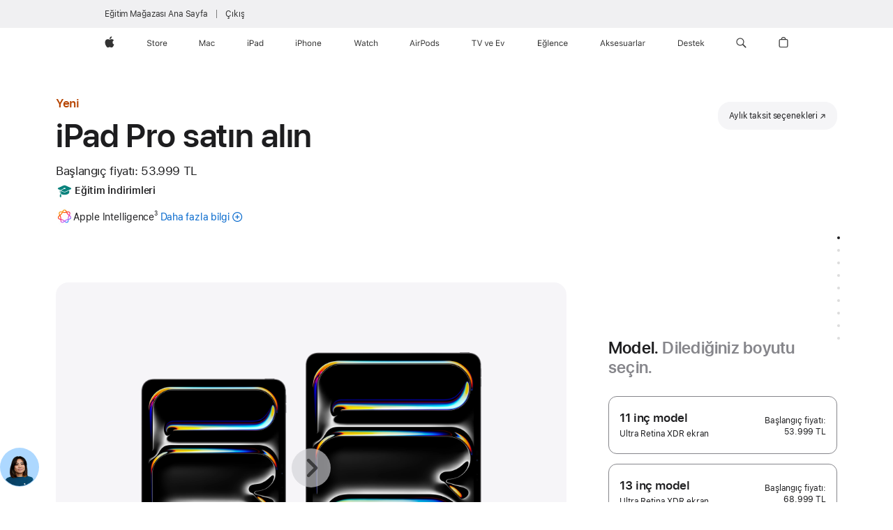

--- FILE ---
content_type: text/html;charset=utf-8
request_url: https://www.apple.com/tr-edu/shop/buy-ipad/ipad-pro
body_size: 91136
content:
<!DOCTYPE html>
<html  class="seg-eduInd nojs tr-tr emea tr " lang="tr-TR" >
<head>


            <link rel="preconnect" href="https://store.storeimages.cdn-apple.com/4668/store.apple.com" crossorigin="anonymous">
            <link rel="dns-prefetch" href="https://store.storeimages.cdn-apple.com/4668/store.apple.com" crossorigin="anonymous">

            <link rel="preconnect" href="https://www.apple.com" crossorigin="anonymous">
            <link rel="dns-prefetch" href="https://www.apple.com" crossorigin="anonymous">

            <meta name="viewport" content="width=device-width, height=device-height, initial-scale=1" />
    <title>Öğrenci İndirimiyle iPad Pro Satın Alın - Eğitim - Apple (TR)</title>
    <meta charset="utf-8" />
    <meta http-equiv="X-UA-Compatible" content="IE=edge,chrome=1" />    
    <meta name="format-detection" content="telephone=no" />        
         <meta property="og:type" content="product" />
        <meta property="og:image" content="https://store.storeimages.cdn-apple.com/1/as-images.apple.com/is/ipad-pro-model-select-gallery-1-202405?wid=1200&amp;hei=630&amp;fmt=jpeg&amp;qlt=95&amp;.v=1713495958512" />
        <meta property="og:url" content="https://www.apple.com/tr-edu/shop/buy-ipad/ipad-pro" />
        <meta name="twitter:card" content="summary_large_image" />
        <meta property="og:locale" content="tr_TR" />
        <meta property="og:description" content="M5 çipe sahip iPad Pro, gelişmiş yapay zeka performansı ve oyunun kurallarını değiştirecek özellikler sunuyor. Apple.com adresinden satın alın." />
        <meta name="twitter:site" content="@apple" />
        <meta name="robots" content="max-image-preview:large" />
        <meta property="og:title" content="Öğrenci İndirimiyle iPad Pro Satın Alın" />
        <meta property="og:site_name" content="Eğitim - Apple (TR)" />
    <meta name="description" content="M5 çipe sahip iPad Pro, gelişmiş yapay zeka performansı ve oyunun kurallarını değiştirecek özellikler sunuyor. Apple.com adresinden satın alın." />
        
      
      
      <link rel="canonical" href="https://www.apple.com/tr-edu/shop/buy-ipad/ipad-pro" />
          <script  crossorigin="anonymous"> document.cookie = "as_sfa=Mnx0ci1lZHV8dHJ8fHRyX1RSfGVkdUluZHxpbnRlcm5ldHwxfDB8MQ; path=/; domain=apple.com; expires=Sat, 07-Mar-2026 21:35:56 GMT; Secure;"; </script>
			<script type="application/ld+json">{"@context":"https://schema.org","@type":"Product","name":"11 inç iPad Pro (M5)","url":"https://www.apple.com/tr-edu/shop/buy-ipad/ipad-pro","mainEntityOfPage":"https://www.apple.com/tr-edu/shop/buy-ipad/ipad-pro","offers":[{"@type":"Offer","priceCurrency":"TRY","price":65999.00,"sku":"ME2N4TU/A","shippingDetails":{"@type":"OfferShippingDetails","shippingRate":{"@type":"MonetaryAmount","value":0,"currency":"TRY"}},"hasMerchantReturnPolicy":{"@type":"MerchantReturnPolicy","applicableCountry":"TR","returnPolicyCategory":"https://schema.org/MerchantReturnFiniteReturnWindow","merchantReturnDays":14,"returnMethod":"https://schema.org/ReturnByMail","returnFees":"https://schema.org/FreeReturn"}},{"@type":"Offer","priceCurrency":"TRY","price":63999.00,"sku":"MDWM4TU/A","shippingDetails":{"@type":"OfferShippingDetails","shippingRate":{"@type":"MonetaryAmount","value":0,"currency":"TRY"}},"hasMerchantReturnPolicy":{"@type":"MerchantReturnPolicy","applicableCountry":"TR","returnPolicyCategory":"https://schema.org/MerchantReturnFiniteReturnWindow","merchantReturnDays":14,"returnMethod":"https://schema.org/ReturnByMail","returnFees":"https://schema.org/FreeReturn"}},{"@type":"Offer","priceCurrency":"TRY","price":123999.00,"sku":"ME6A4TU/A","shippingDetails":{"@type":"OfferShippingDetails","shippingRate":{"@type":"MonetaryAmount","value":0,"currency":"TRY"}},"hasMerchantReturnPolicy":{"@type":"MerchantReturnPolicy","applicableCountry":"TR","returnPolicyCategory":"https://schema.org/MerchantReturnFiniteReturnWindow","merchantReturnDays":14,"returnMethod":"https://schema.org/ReturnByMail","returnFees":"https://schema.org/FreeReturn"}},{"@type":"Offer","priceCurrency":"TRY","price":93999.00,"sku":"MDWR4TU/A","shippingDetails":{"@type":"OfferShippingDetails","shippingRate":{"@type":"MonetaryAmount","value":0,"currency":"TRY"}},"hasMerchantReturnPolicy":{"@type":"MerchantReturnPolicy","applicableCountry":"TR","returnPolicyCategory":"https://schema.org/MerchantReturnFiniteReturnWindow","merchantReturnDays":14,"returnMethod":"https://schema.org/ReturnByMail","returnFees":"https://schema.org/FreeReturn"}},{"@type":"Offer","priceCurrency":"TRY","price":129999.00,"sku":"ME6C4TU/A","shippingDetails":{"@type":"OfferShippingDetails","shippingRate":{"@type":"MonetaryAmount","value":0,"currency":"TRY"}},"hasMerchantReturnPolicy":{"@type":"MerchantReturnPolicy","applicableCountry":"TR","returnPolicyCategory":"https://schema.org/MerchantReturnFiniteReturnWindow","merchantReturnDays":14,"returnMethod":"https://schema.org/ReturnByMail","returnFees":"https://schema.org/FreeReturn"}},{"@type":"Offer","priceCurrency":"TRY","price":129999.00,"sku":"ME6D4TU/A","shippingDetails":{"@type":"OfferShippingDetails","shippingRate":{"@type":"MonetaryAmount","value":0,"currency":"TRY"}},"hasMerchantReturnPolicy":{"@type":"MerchantReturnPolicy","applicableCountry":"TR","returnPolicyCategory":"https://schema.org/MerchantReturnFiniteReturnWindow","merchantReturnDays":14,"returnMethod":"https://schema.org/ReturnByMail","returnFees":"https://schema.org/FreeReturn"}},{"@type":"Offer","priceCurrency":"TRY","price":87999.00,"sku":"MDWQ4TU/A","shippingDetails":{"@type":"OfferShippingDetails","shippingRate":{"@type":"MonetaryAmount","value":0,"currency":"TRY"}},"hasMerchantReturnPolicy":{"@type":"MerchantReturnPolicy","applicableCountry":"TR","returnPolicyCategory":"https://schema.org/MerchantReturnFiniteReturnWindow","merchantReturnDays":14,"returnMethod":"https://schema.org/ReturnByMail","returnFees":"https://schema.org/FreeReturn"}},{"@type":"Offer","priceCurrency":"TRY","price":99999.00,"sku":"ME2V4TU/A","shippingDetails":{"@type":"OfferShippingDetails","shippingRate":{"@type":"MonetaryAmount","value":0,"currency":"TRY"}},"hasMerchantReturnPolicy":{"@type":"MerchantReturnPolicy","applicableCountry":"TR","returnPolicyCategory":"https://schema.org/MerchantReturnFiniteReturnWindow","merchantReturnDays":14,"returnMethod":"https://schema.org/ReturnByMail","returnFees":"https://schema.org/FreeReturn"}},{"@type":"Offer","priceCurrency":"TRY","price":65999.00,"sku":"ME2P4TU/A","shippingDetails":{"@type":"OfferShippingDetails","shippingRate":{"@type":"MonetaryAmount","value":0,"currency":"TRY"}},"hasMerchantReturnPolicy":{"@type":"MerchantReturnPolicy","applicableCountry":"TR","returnPolicyCategory":"https://schema.org/MerchantReturnFiniteReturnWindow","merchantReturnDays":14,"returnMethod":"https://schema.org/ReturnByMail","returnFees":"https://schema.org/FreeReturn"}},{"@type":"Offer","priceCurrency":"TRY","price":111999.00,"sku":"MDWV4TU/A","shippingDetails":{"@type":"OfferShippingDetails","shippingRate":{"@type":"MonetaryAmount","value":0,"currency":"TRY"}},"hasMerchantReturnPolicy":{"@type":"MerchantReturnPolicy","applicableCountry":"TR","returnPolicyCategory":"https://schema.org/MerchantReturnFiniteReturnWindow","merchantReturnDays":14,"returnMethod":"https://schema.org/ReturnByMail","returnFees":"https://schema.org/FreeReturn"}},{"@type":"Offer","priceCurrency":"TRY","price":93999.00,"sku":"MDWT4TU/A","shippingDetails":{"@type":"OfferShippingDetails","shippingRate":{"@type":"MonetaryAmount","value":0,"currency":"TRY"}},"hasMerchantReturnPolicy":{"@type":"MerchantReturnPolicy","applicableCountry":"TR","returnPolicyCategory":"https://schema.org/MerchantReturnFiniteReturnWindow","merchantReturnDays":14,"returnMethod":"https://schema.org/ReturnByMail","returnFees":"https://schema.org/FreeReturn"}},{"@type":"Offer","priceCurrency":"TRY","price":99999.00,"sku":"ME2U4TU/A","shippingDetails":{"@type":"OfferShippingDetails","shippingRate":{"@type":"MonetaryAmount","value":0,"currency":"TRY"}},"hasMerchantReturnPolicy":{"@type":"MerchantReturnPolicy","applicableCountry":"TR","returnPolicyCategory":"https://schema.org/MerchantReturnFiniteReturnWindow","merchantReturnDays":14,"returnMethod":"https://schema.org/ReturnByMail","returnFees":"https://schema.org/FreeReturn"}},{"@type":"Offer","priceCurrency":"TRY","price":75999.00,"sku":"ME2T4TU/A","shippingDetails":{"@type":"OfferShippingDetails","shippingRate":{"@type":"MonetaryAmount","value":0,"currency":"TRY"}},"hasMerchantReturnPolicy":{"@type":"MerchantReturnPolicy","applicableCountry":"TR","returnPolicyCategory":"https://schema.org/MerchantReturnFiniteReturnWindow","merchantReturnDays":14,"returnMethod":"https://schema.org/ReturnByMail","returnFees":"https://schema.org/FreeReturn"}},{"@type":"Offer","priceCurrency":"TRY","price":87999.00,"sku":"MDWP4TU/A","shippingDetails":{"@type":"OfferShippingDetails","shippingRate":{"@type":"MonetaryAmount","value":0,"currency":"TRY"}},"hasMerchantReturnPolicy":{"@type":"MerchantReturnPolicy","applicableCountry":"TR","returnPolicyCategory":"https://schema.org/MerchantReturnFiniteReturnWindow","merchantReturnDays":14,"returnMethod":"https://schema.org/ReturnByMail","returnFees":"https://schema.org/FreeReturn"}},{"@type":"Offer","priceCurrency":"TRY","price":53999.00,"sku":"MDWL4TU/A","shippingDetails":{"@type":"OfferShippingDetails","shippingRate":{"@type":"MonetaryAmount","value":0,"currency":"TRY"}},"hasMerchantReturnPolicy":{"@type":"MerchantReturnPolicy","applicableCountry":"TR","returnPolicyCategory":"https://schema.org/MerchantReturnFiniteReturnWindow","merchantReturnDays":14,"returnMethod":"https://schema.org/ReturnByMail","returnFees":"https://schema.org/FreeReturn"}},{"@type":"Offer","priceCurrency":"TRY","price":105999.00,"sku":"ME2X4TU/A","shippingDetails":{"@type":"OfferShippingDetails","shippingRate":{"@type":"MonetaryAmount","value":0,"currency":"TRY"}},"hasMerchantReturnPolicy":{"@type":"MerchantReturnPolicy","applicableCountry":"TR","returnPolicyCategory":"https://schema.org/MerchantReturnFiniteReturnWindow","merchantReturnDays":14,"returnMethod":"https://schema.org/ReturnByMail","returnFees":"https://schema.org/FreeReturn"}},{"@type":"Offer","priceCurrency":"TRY","price":123999.00,"sku":"ME2Y4TU/A","shippingDetails":{"@type":"OfferShippingDetails","shippingRate":{"@type":"MonetaryAmount","value":0,"currency":"TRY"}},"hasMerchantReturnPolicy":{"@type":"MerchantReturnPolicy","applicableCountry":"TR","returnPolicyCategory":"https://schema.org/MerchantReturnFiniteReturnWindow","merchantReturnDays":14,"returnMethod":"https://schema.org/ReturnByMail","returnFees":"https://schema.org/FreeReturn"}},{"@type":"Offer","priceCurrency":"TRY","price":63999.00,"sku":"MDWN4TU/A","shippingDetails":{"@type":"OfferShippingDetails","shippingRate":{"@type":"MonetaryAmount","value":0,"currency":"TRY"}},"hasMerchantReturnPolicy":{"@type":"MerchantReturnPolicy","applicableCountry":"TR","returnPolicyCategory":"https://schema.org/MerchantReturnFiniteReturnWindow","merchantReturnDays":14,"returnMethod":"https://schema.org/ReturnByMail","returnFees":"https://schema.org/FreeReturn"}},{"@type":"Offer","priceCurrency":"TRY","price":117999.00,"sku":"MDWX4TU/A","shippingDetails":{"@type":"OfferShippingDetails","shippingRate":{"@type":"MonetaryAmount","value":0,"currency":"TRY"}},"hasMerchantReturnPolicy":{"@type":"MerchantReturnPolicy","applicableCountry":"TR","returnPolicyCategory":"https://schema.org/MerchantReturnFiniteReturnWindow","merchantReturnDays":14,"returnMethod":"https://schema.org/ReturnByMail","returnFees":"https://schema.org/FreeReturn"}},{"@type":"Offer","priceCurrency":"TRY","price":117999.00,"sku":"MDWW4TU/A","shippingDetails":{"@type":"OfferShippingDetails","shippingRate":{"@type":"MonetaryAmount","value":0,"currency":"TRY"}},"hasMerchantReturnPolicy":{"@type":"MerchantReturnPolicy","applicableCountry":"TR","returnPolicyCategory":"https://schema.org/MerchantReturnFiniteReturnWindow","merchantReturnDays":14,"returnMethod":"https://schema.org/ReturnByMail","returnFees":"https://schema.org/FreeReturn"}},{"@type":"Offer","priceCurrency":"TRY","price":53999.00,"sku":"MDWK4TU/A","shippingDetails":{"@type":"OfferShippingDetails","shippingRate":{"@type":"MonetaryAmount","value":0,"currency":"TRY"}},"hasMerchantReturnPolicy":{"@type":"MerchantReturnPolicy","applicableCountry":"TR","returnPolicyCategory":"https://schema.org/MerchantReturnFiniteReturnWindow","merchantReturnDays":14,"returnMethod":"https://schema.org/ReturnByMail","returnFees":"https://schema.org/FreeReturn"}},{"@type":"Offer","priceCurrency":"TRY","price":75999.00,"sku":"ME2Q4TU/A","shippingDetails":{"@type":"OfferShippingDetails","shippingRate":{"@type":"MonetaryAmount","value":0,"currency":"TRY"}},"hasMerchantReturnPolicy":{"@type":"MerchantReturnPolicy","applicableCountry":"TR","returnPolicyCategory":"https://schema.org/MerchantReturnFiniteReturnWindow","merchantReturnDays":14,"returnMethod":"https://schema.org/ReturnByMail","returnFees":"https://schema.org/FreeReturn"}},{"@type":"Offer","priceCurrency":"TRY","price":111999.00,"sku":"MDWU4TU/A","shippingDetails":{"@type":"OfferShippingDetails","shippingRate":{"@type":"MonetaryAmount","value":0,"currency":"TRY"}},"hasMerchantReturnPolicy":{"@type":"MerchantReturnPolicy","applicableCountry":"TR","returnPolicyCategory":"https://schema.org/MerchantReturnFiniteReturnWindow","merchantReturnDays":14,"returnMethod":"https://schema.org/ReturnByMail","returnFees":"https://schema.org/FreeReturn"}},{"@type":"Offer","priceCurrency":"TRY","price":105999.00,"sku":"ME2W4TU/A","shippingDetails":{"@type":"OfferShippingDetails","shippingRate":{"@type":"MonetaryAmount","value":0,"currency":"TRY"}},"hasMerchantReturnPolicy":{"@type":"MerchantReturnPolicy","applicableCountry":"TR","returnPolicyCategory":"https://schema.org/MerchantReturnFiniteReturnWindow","merchantReturnDays":14,"returnMethod":"https://schema.org/ReturnByMail","returnFees":"https://schema.org/FreeReturn"}}],"image":"https://store.storeimages.cdn-apple.com/1/as-images.apple.com/is/ipad-pro-model-select-gallery-1-202405?wid=5120&hei=2880&fmt=jpeg&qlt=90&.v=1713495958512","description":"M5 çipe sahip iPad Pro, gelişmiş yapay zeka performansı ve oyunun kurallarını değiştirecek özellikler sunuyor. Apple.com adresinden satın alın."}</script>
			<script type="application/ld+json">{"@context":"https://schema.org","@type":"Product","name":"13 inç iPad Pro (M5)","url":"https://www.apple.com/tr-edu/shop/buy-ipad/ipad-pro","mainEntityOfPage":"https://www.apple.com/tr-edu/shop/buy-ipad/ipad-pro","offers":[{"@type":"Offer","priceCurrency":"TRY","price":126999.00,"sku":"MDYT4TU/A","shippingDetails":{"@type":"OfferShippingDetails","shippingRate":{"@type":"MonetaryAmount","value":0,"currency":"TRY"}},"hasMerchantReturnPolicy":{"@type":"MerchantReturnPolicy","applicableCountry":"TR","returnPolicyCategory":"https://schema.org/MerchantReturnFiniteReturnWindow","merchantReturnDays":14,"returnMethod":"https://schema.org/ReturnByMail","returnFees":"https://schema.org/FreeReturn"}},{"@type":"Offer","priceCurrency":"TRY","price":144999.00,"sku":"ME8M4TU/A","shippingDetails":{"@type":"OfferShippingDetails","shippingRate":{"@type":"MonetaryAmount","value":0,"currency":"TRY"}},"hasMerchantReturnPolicy":{"@type":"MerchantReturnPolicy","applicableCountry":"TR","returnPolicyCategory":"https://schema.org/MerchantReturnFiniteReturnWindow","merchantReturnDays":14,"returnMethod":"https://schema.org/ReturnByMail","returnFees":"https://schema.org/FreeReturn"}},{"@type":"Offer","priceCurrency":"TRY","price":138999.00,"sku":"ME8K4TU/A","shippingDetails":{"@type":"OfferShippingDetails","shippingRate":{"@type":"MonetaryAmount","value":0,"currency":"TRY"}},"hasMerchantReturnPolicy":{"@type":"MerchantReturnPolicy","applicableCountry":"TR","returnPolicyCategory":"https://schema.org/MerchantReturnFiniteReturnWindow","merchantReturnDays":14,"returnMethod":"https://schema.org/ReturnByMail","returnFees":"https://schema.org/FreeReturn"}},{"@type":"Offer","priceCurrency":"TRY","price":108999.00,"sku":"MDYQ4TU/A","shippingDetails":{"@type":"OfferShippingDetails","shippingRate":{"@type":"MonetaryAmount","value":0,"currency":"TRY"}},"hasMerchantReturnPolicy":{"@type":"MerchantReturnPolicy","applicableCountry":"TR","returnPolicyCategory":"https://schema.org/MerchantReturnFiniteReturnWindow","merchantReturnDays":14,"returnMethod":"https://schema.org/ReturnByMail","returnFees":"https://schema.org/FreeReturn"}},{"@type":"Offer","priceCurrency":"TRY","price":120999.00,"sku":"ME8G4TU/A","shippingDetails":{"@type":"OfferShippingDetails","shippingRate":{"@type":"MonetaryAmount","value":0,"currency":"TRY"}},"hasMerchantReturnPolicy":{"@type":"MerchantReturnPolicy","applicableCountry":"TR","returnPolicyCategory":"https://schema.org/MerchantReturnFiniteReturnWindow","merchantReturnDays":14,"returnMethod":"https://schema.org/ReturnByMail","returnFees":"https://schema.org/FreeReturn"}},{"@type":"Offer","priceCurrency":"TRY","price":102999.00,"sku":"MDYN4TU/A","shippingDetails":{"@type":"OfferShippingDetails","shippingRate":{"@type":"MonetaryAmount","value":0,"currency":"TRY"}},"hasMerchantReturnPolicy":{"@type":"MerchantReturnPolicy","applicableCountry":"TR","returnPolicyCategory":"https://schema.org/MerchantReturnFiniteReturnWindow","merchantReturnDays":14,"returnMethod":"https://schema.org/ReturnByMail","returnFees":"https://schema.org/FreeReturn"}},{"@type":"Offer","priceCurrency":"TRY","price":68999.00,"sku":"MDYK4TU/A","shippingDetails":{"@type":"OfferShippingDetails","shippingRate":{"@type":"MonetaryAmount","value":0,"currency":"TRY"}},"hasMerchantReturnPolicy":{"@type":"MerchantReturnPolicy","applicableCountry":"TR","returnPolicyCategory":"https://schema.org/MerchantReturnFiniteReturnWindow","merchantReturnDays":14,"returnMethod":"https://schema.org/ReturnByMail","returnFees":"https://schema.org/FreeReturn"}},{"@type":"Offer","priceCurrency":"TRY","price":138999.00,"sku":"ME8J4TU/A","shippingDetails":{"@type":"OfferShippingDetails","shippingRate":{"@type":"MonetaryAmount","value":0,"currency":"TRY"}},"hasMerchantReturnPolicy":{"@type":"MerchantReturnPolicy","applicableCountry":"TR","returnPolicyCategory":"https://schema.org/MerchantReturnFiniteReturnWindow","merchantReturnDays":14,"returnMethod":"https://schema.org/ReturnByMail","returnFees":"https://schema.org/FreeReturn"}},{"@type":"Offer","priceCurrency":"TRY","price":80999.00,"sku":"ME7W4TU/A","shippingDetails":{"@type":"OfferShippingDetails","shippingRate":{"@type":"MonetaryAmount","value":0,"currency":"TRY"}},"hasMerchantReturnPolicy":{"@type":"MerchantReturnPolicy","applicableCountry":"TR","returnPolicyCategory":"https://schema.org/MerchantReturnFiniteReturnWindow","merchantReturnDays":14,"returnMethod":"https://schema.org/ReturnByMail","returnFees":"https://schema.org/FreeReturn"}},{"@type":"Offer","priceCurrency":"TRY","price":90999.00,"sku":"ME7Y4TU/A","shippingDetails":{"@type":"OfferShippingDetails","shippingRate":{"@type":"MonetaryAmount","value":0,"currency":"TRY"}},"hasMerchantReturnPolicy":{"@type":"MerchantReturnPolicy","applicableCountry":"TR","returnPolicyCategory":"https://schema.org/MerchantReturnFiniteReturnWindow","merchantReturnDays":14,"returnMethod":"https://schema.org/ReturnByMail","returnFees":"https://schema.org/FreeReturn"}},{"@type":"Offer","priceCurrency":"TRY","price":78999.00,"sku":"MDYL4TU/A","shippingDetails":{"@type":"OfferShippingDetails","shippingRate":{"@type":"MonetaryAmount","value":0,"currency":"TRY"}},"hasMerchantReturnPolicy":{"@type":"MerchantReturnPolicy","applicableCountry":"TR","returnPolicyCategory":"https://schema.org/MerchantReturnFiniteReturnWindow","merchantReturnDays":14,"returnMethod":"https://schema.org/ReturnByMail","returnFees":"https://schema.org/FreeReturn"}},{"@type":"Offer","priceCurrency":"TRY","price":126999.00,"sku":"MDYU4TU/A","shippingDetails":{"@type":"OfferShippingDetails","shippingRate":{"@type":"MonetaryAmount","value":0,"currency":"TRY"}},"hasMerchantReturnPolicy":{"@type":"MerchantReturnPolicy","applicableCountry":"TR","returnPolicyCategory":"https://schema.org/MerchantReturnFiniteReturnWindow","merchantReturnDays":14,"returnMethod":"https://schema.org/ReturnByMail","returnFees":"https://schema.org/FreeReturn"}},{"@type":"Offer","priceCurrency":"TRY","price":108999.00,"sku":"MDYR4TU/A","shippingDetails":{"@type":"OfferShippingDetails","shippingRate":{"@type":"MonetaryAmount","value":0,"currency":"TRY"}},"hasMerchantReturnPolicy":{"@type":"MerchantReturnPolicy","applicableCountry":"TR","returnPolicyCategory":"https://schema.org/MerchantReturnFiniteReturnWindow","merchantReturnDays":14,"returnMethod":"https://schema.org/ReturnByMail","returnFees":"https://schema.org/FreeReturn"}},{"@type":"Offer","priceCurrency":"TRY","price":78999.00,"sku":"MDYM4TU/A","shippingDetails":{"@type":"OfferShippingDetails","shippingRate":{"@type":"MonetaryAmount","value":0,"currency":"TRY"}},"hasMerchantReturnPolicy":{"@type":"MerchantReturnPolicy","applicableCountry":"TR","returnPolicyCategory":"https://schema.org/MerchantReturnFiniteReturnWindow","merchantReturnDays":14,"returnMethod":"https://schema.org/ReturnByMail","returnFees":"https://schema.org/FreeReturn"}},{"@type":"Offer","priceCurrency":"TRY","price":120999.00,"sku":"ME8H4TU/A","shippingDetails":{"@type":"OfferShippingDetails","shippingRate":{"@type":"MonetaryAmount","value":0,"currency":"TRY"}},"hasMerchantReturnPolicy":{"@type":"MerchantReturnPolicy","applicableCountry":"TR","returnPolicyCategory":"https://schema.org/MerchantReturnFiniteReturnWindow","merchantReturnDays":14,"returnMethod":"https://schema.org/ReturnByMail","returnFees":"https://schema.org/FreeReturn"}},{"@type":"Offer","priceCurrency":"TRY","price":80999.00,"sku":"ME7X4TU/A","shippingDetails":{"@type":"OfferShippingDetails","shippingRate":{"@type":"MonetaryAmount","value":0,"currency":"TRY"}},"hasMerchantReturnPolicy":{"@type":"MerchantReturnPolicy","applicableCountry":"TR","returnPolicyCategory":"https://schema.org/MerchantReturnFiniteReturnWindow","merchantReturnDays":14,"returnMethod":"https://schema.org/ReturnByMail","returnFees":"https://schema.org/FreeReturn"}},{"@type":"Offer","priceCurrency":"TRY","price":102999.00,"sku":"MDYP4TU/A","shippingDetails":{"@type":"OfferShippingDetails","shippingRate":{"@type":"MonetaryAmount","value":0,"currency":"TRY"}},"hasMerchantReturnPolicy":{"@type":"MerchantReturnPolicy","applicableCountry":"TR","returnPolicyCategory":"https://schema.org/MerchantReturnFiniteReturnWindow","merchantReturnDays":14,"returnMethod":"https://schema.org/ReturnByMail","returnFees":"https://schema.org/FreeReturn"}},{"@type":"Offer","priceCurrency":"TRY","price":90999.00,"sku":"ME8C4TU/A","shippingDetails":{"@type":"OfferShippingDetails","shippingRate":{"@type":"MonetaryAmount","value":0,"currency":"TRY"}},"hasMerchantReturnPolicy":{"@type":"MerchantReturnPolicy","applicableCountry":"TR","returnPolicyCategory":"https://schema.org/MerchantReturnFiniteReturnWindow","merchantReturnDays":14,"returnMethod":"https://schema.org/ReturnByMail","returnFees":"https://schema.org/FreeReturn"}},{"@type":"Offer","priceCurrency":"TRY","price":132999.00,"sku":"MDYV4TU/A","shippingDetails":{"@type":"OfferShippingDetails","shippingRate":{"@type":"MonetaryAmount","value":0,"currency":"TRY"}},"hasMerchantReturnPolicy":{"@type":"MerchantReturnPolicy","applicableCountry":"TR","returnPolicyCategory":"https://schema.org/MerchantReturnFiniteReturnWindow","merchantReturnDays":14,"returnMethod":"https://schema.org/ReturnByMail","returnFees":"https://schema.org/FreeReturn"}},{"@type":"Offer","priceCurrency":"TRY","price":68999.00,"sku":"MDYJ4TU/A","shippingDetails":{"@type":"OfferShippingDetails","shippingRate":{"@type":"MonetaryAmount","value":0,"currency":"TRY"}},"hasMerchantReturnPolicy":{"@type":"MerchantReturnPolicy","applicableCountry":"TR","returnPolicyCategory":"https://schema.org/MerchantReturnFiniteReturnWindow","merchantReturnDays":14,"returnMethod":"https://schema.org/ReturnByMail","returnFees":"https://schema.org/FreeReturn"}},{"@type":"Offer","priceCurrency":"TRY","price":114999.00,"sku":"ME8F4TU/A","shippingDetails":{"@type":"OfferShippingDetails","shippingRate":{"@type":"MonetaryAmount","value":0,"currency":"TRY"}},"hasMerchantReturnPolicy":{"@type":"MerchantReturnPolicy","applicableCountry":"TR","returnPolicyCategory":"https://schema.org/MerchantReturnFiniteReturnWindow","merchantReturnDays":14,"returnMethod":"https://schema.org/ReturnByMail","returnFees":"https://schema.org/FreeReturn"}},{"@type":"Offer","priceCurrency":"TRY","price":144999.00,"sku":"ME8N4TU/A","shippingDetails":{"@type":"OfferShippingDetails","shippingRate":{"@type":"MonetaryAmount","value":0,"currency":"TRY"}},"hasMerchantReturnPolicy":{"@type":"MerchantReturnPolicy","applicableCountry":"TR","returnPolicyCategory":"https://schema.org/MerchantReturnFiniteReturnWindow","merchantReturnDays":14,"returnMethod":"https://schema.org/ReturnByMail","returnFees":"https://schema.org/FreeReturn"}},{"@type":"Offer","priceCurrency":"TRY","price":132999.00,"sku":"MDYW4TU/A","shippingDetails":{"@type":"OfferShippingDetails","shippingRate":{"@type":"MonetaryAmount","value":0,"currency":"TRY"}},"hasMerchantReturnPolicy":{"@type":"MerchantReturnPolicy","applicableCountry":"TR","returnPolicyCategory":"https://schema.org/MerchantReturnFiniteReturnWindow","merchantReturnDays":14,"returnMethod":"https://schema.org/ReturnByMail","returnFees":"https://schema.org/FreeReturn"}},{"@type":"Offer","priceCurrency":"TRY","price":114999.00,"sku":"ME8D4TU/A","shippingDetails":{"@type":"OfferShippingDetails","shippingRate":{"@type":"MonetaryAmount","value":0,"currency":"TRY"}},"hasMerchantReturnPolicy":{"@type":"MerchantReturnPolicy","applicableCountry":"TR","returnPolicyCategory":"https://schema.org/MerchantReturnFiniteReturnWindow","merchantReturnDays":14,"returnMethod":"https://schema.org/ReturnByMail","returnFees":"https://schema.org/FreeReturn"}}],"image":"https://store.storeimages.cdn-apple.com/1/as-images.apple.com/is/ipad-pro-model-select-gallery-1-202405?wid=5120&hei=2880&fmt=jpeg&qlt=90&.v=1713495958512","description":"M5 çipe sahip iPad Pro, gelişmiş yapay zeka performansı ve oyunun kurallarını değiştirecek özellikler sunuyor. Apple.com adresinden satın alın."}</script>
			<script type="application/ld+json">{"@context":"https://schema.org","@type":"BreadcrumbList","itemListElement":[{"@type":"ListItem","position":"1","item":{"@id":"https://www.apple.com/tr/ipad","url":"https://www.apple.com/tr/ipad","name":"iPad"}},{"@type":"ListItem","position":"2","item":{"@id":"https://www.apple.com/tr/ipad-pro","url":"https://www.apple.com/tr/ipad-pro","name":"iPad Pro"}},{"@type":"ListItem","position":"3","name":"iPad Pro Satın Alın"}]}</script>
		<script type="application/ld+json">{"@context":"https://schema.org","@type":"FAQPage","mainEntity":[{"@type":"Question","name":"Bu iPad ile uyumlu olan Apple Pencil hangisi?","acceptedAnswer":{"@type":"Answer","text":"Hem Apple Pencil Pro hem de Apple Pencil (USB‑C) bu iPad Pro ile uyumludur.\nApple Pencil Pro kablosuz olarak eşleşir, şarj ve saklama için aygıtınıza manyetik olarak yapışır.\nApple Pencil (USB-C), USB-C Şarj Kablosu üzerinden eşleşiyor ve saklama için aygıtınıza manyetik olarak yapışıyor."}},{"@type":"Question","name":"Bu iPad ile hangi klavyeleri kullanabilirim?","acceptedAnswer":{"@type":"Answer","text":"iPad Pro için Magic Keyboard. Üçüncü taraf üreticiler de uyumlu klavye modelleri sunmaktadır."}},{"@type":"Question","name":"Ekran camı seçenekleri arasındaki fark nedir?","acceptedAnswer":{"@type":"Answer","text":"iPad Pro, iki adet yansıma önleyici cam seçeneği sunuyor. Standart cam, sektör lideri bir yansıma önleyici kaplama sayesinde izleme ve okuma rahatlığı sağlıyor. Nano-texture cam ise yansımayı daha da azaltıyor ve güneş ışığı gibi güçlü ışık kaynaklarına sahip çalışma alanlarında olağanüstü bir görüntü kalitesi sergiliyor. Nano-texture cam, 1 TB veya 2 TB depolama alanına sahip yapılandırmalarda sunulur."}},{"@type":"Question","name":"Bu iPad’de hangi tür SIM var?","acceptedAnswer":{"@type":"Answer","text":"iPad Pro, hücresel veri tarifelerini hızlı, kullanışlı ve güvenli bir şekilde etkinleştirme imkanı veren eSIM teknolojisine yer veriyor. iPad’inizde eSIM’i etkinleştirmenin birkaç yolu var. Bir başka iPad’den aktarmak, mevcut bir iPhone hücresel tarifesine katılmak, Ayarlar bölümünden yeni bir tarife eklemek, QR kod taratmak veya bir iletişim operatörünün uygulamasını kullanmak bu yollardan bazıları. eSIM ile dünyanın dört bir yanında 190’ın üzerinde ülke ve bölgedeki seçkin iletişim operatörlerinden hücresel veri tarifeleri seçebilirsiniz. eSIM kurulumu hakkında daha fazla bilgi edinin. \n* Her iletişim operatörü eSIM’i desteklemeyebilir. Ayrıntılar için lütfen iletişim operatörünüze danışın. eSIM teknolojisi iPad Pro (M4 ve M5), 11 inç iPad Pro (1. nesil ve daha yeni modeller), 12.9 inç iPad Pro (3. nesil ve daha yeni modeller), iPad Air (M2 ve M3), iPad Air (3. nesil ve daha yeni modeller), iPad (A16), iPad (7. nesil ve daha yeni modeller), iPad mini (A17 Pro) ve iPad mini (5. ve 6. nesil) ile kullanılabilir."}},{"@type":"Question","name":"Apple geri dönüşüm ve atık yönetimi maliyetlerini karşılıyor mu?","acceptedAnswer":{"@type":"Answer","text":"Apple, dünya genelinde aygıt, pil ve ambalaj toplama ve geri dönüşüm programlarını finansal olarak destekliyor. Apple’ın pillerin geri dönüşümü için ödediği ücretler hakkında daha fazla bilgi edinmek için lütfen regulatoryinfo.apple.com/regulation1542 (yeni bir pencerede açılır) adresini ziyaret edin.\nApple ayrıca Apple aygıtları, diğer üreticilerin benzer aygıtları, küçük elektronik aygıtlar, ampuller ve tüm taşınabilir piller için ücretsiz geri dönüşüm seçenekleri sunuyor. Daha fazla bilgi edinmek için lütfen Geri Dönüşüm (yeni bir pencerede açılır) sayfasını ziyaret edin."}}]}</script>
		
	<script type="application/json" id="metrics">{"config":{"asMetrics":{"graffitiFeatures":["sectionEngagement","pageLoad"],"asMetricsFeatures":["sharedDataLayer"],"dataMule":"v1","storedEntryPointEnabled":false,"graffitiEnabled":true},"omniture":{"account":["applestoreww"],"trackingServer":"securemetrics.apple.com","internalDomains":["store.apple.com","secure.store.apple.com","secure1.store.apple.com","secure2.store.apple.com","epp.apple.com","secure1.epp.apple.com","storeint.apple.com","secure1.storeint.apple.com","www.apple.com"]},"global":{"cookieDomain":"apple.com"}},"data":{"node":"standard/home/shop_ipad/family/ipad_pro/select","pageName":"AOS: home/shop_ipad/family/ipad_pro/select","properties":{"isHomePage":false,"encryptedStoreId":"wPYC2HPC9UDF7J9YF","serverName":"e758000","characterSetForCountry":"UTF-8","currencyCode":"TRY","computedChannel":"AOS: iPad","storeSegmentVariable":"AOS: TR Education","storeFrontId":"800500","productsString":"ipad_pro","eventType":"event55","computedCustomStoreName":"AOS: Turkey Higher Ed","langAttribute":"tr-tr","evarDataNodesEnabled":true},"currency":"TRY","area":"shop","category":"ipad_pro","products":[{"sku":"MDWU4","partNumber":"MDWU4TU/A","price":{"fullPrice":111999.00},"category":"ipad","name":"11-inch iPad Pro Wi‑Fi 2TB with standard glass - Space Black"},{"sku":"MDWK4","partNumber":"MDWK4TU/A","price":{"fullPrice":53999.00},"category":"ipad","name":"11-inch iPad Pro Wi‑Fi 256GB with standard glass - Space Black"},{"sku":"MDWM4","partNumber":"MDWM4TU/A","price":{"fullPrice":63999.00},"category":"ipad","name":"11-inch iPad Pro Wi‑Fi 512GB with standard glass - Space Black"},{"sku":"MDWP4","partNumber":"MDWP4TU/A","price":{"fullPrice":87999.00},"category":"ipad","name":"11-inch iPad Pro Wi‑Fi 1TB with standard glass - Space Black"},{"sku":"MDWV4","partNumber":"MDWV4TU/A","price":{"fullPrice":111999.00},"category":"ipad","name":"11-inch iPad Pro Wi‑Fi 2TB with standard glass - Silver"},{"sku":"MDWN4","partNumber":"MDWN4TU/A","price":{"fullPrice":63999.00},"category":"ipad","name":"11-inch iPad Pro Wi‑Fi 512GB with standard glass - Silver"},{"sku":"MDWL4","partNumber":"MDWL4TU/A","price":{"fullPrice":53999.00},"category":"ipad","name":"11-inch iPad Pro Wi‑Fi 256GB with standard glass - Silver"},{"sku":"MDWQ4","partNumber":"MDWQ4TU/A","price":{"fullPrice":87999.00},"category":"ipad","name":"11-inch iPad Pro Wi‑Fi 1TB with standard glass - Silver"},{"sku":"MDWX4","partNumber":"MDWX4TU/A","price":{"fullPrice":117999.00},"category":"ipad","name":"11-inch iPad Pro Wi‑Fi 2TB with nano-texture glass - Silver"},{"sku":"MDWT4","partNumber":"MDWT4TU/A","price":{"fullPrice":93999.00},"category":"ipad","name":"11-inch iPad Pro Wi‑Fi 1TB with nano-texture glass - Silver"},{"sku":"MDWW4","partNumber":"MDWW4TU/A","price":{"fullPrice":117999.00},"category":"ipad","name":"11-inch iPad Pro Wi‑Fi 2TB with nano-texture glass - Space Black"},{"sku":"MDWR4","partNumber":"MDWR4TU/A","price":{"fullPrice":93999.00},"category":"ipad","name":"11-inch iPad Pro Wi‑Fi 1TB with nano-texture glass - Space Black"},{"sku":"ME2X4","partNumber":"ME2X4TU/A","price":{"fullPrice":105999.00},"category":"ipad","name":"11-inch iPad Pro Wi‑Fi + Cellular 1TB with nano-texture glass - Silver"},{"sku":"ME6D4","partNumber":"ME6D4TU/A","price":{"fullPrice":129999.00},"category":"ipad","name":"11-inch iPad Pro Wi‑Fi + Cellular 2TB with nano-texture glass - Silver"},{"sku":"ME2W4","partNumber":"ME2W4TU/A","price":{"fullPrice":105999.00},"category":"ipad","name":"11-inch iPad Pro Wi‑Fi + Cellular 1TB with nano-texture glass - Space Black"},{"sku":"ME6C4","partNumber":"ME6C4TU/A","price":{"fullPrice":129999.00},"category":"ipad","name":"11-inch iPad Pro Wi‑Fi + Cellular 2TB with nano-texture glass - Space Black"},{"sku":"ME2N4","partNumber":"ME2N4TU/A","price":{"fullPrice":65999.00},"category":"ipad","name":"11-inch iPad Pro Wi‑Fi + Cellular 256GB with standard glass - Space Black"},{"sku":"ME2Q4","partNumber":"ME2Q4TU/A","price":{"fullPrice":75999.00},"category":"ipad","name":"11-inch iPad Pro Wi‑Fi + Cellular 512GB with standard glass - Space Black"},{"sku":"ME2U4","partNumber":"ME2U4TU/A","price":{"fullPrice":99999.00},"category":"ipad","name":"11-inch iPad Pro Wi‑Fi + Cellular 1TB with standard glass - Space Black"},{"sku":"ME2Y4","partNumber":"ME2Y4TU/A","price":{"fullPrice":123999.00},"category":"ipad","name":"11-inch iPad Pro Wi‑Fi + Cellular 2TB with standard glass - Space Black"},{"sku":"ME2P4","partNumber":"ME2P4TU/A","price":{"fullPrice":65999.00},"category":"ipad","name":"11-inch iPad Pro Wi‑Fi + Cellular 256GB with standard glass - Silver"},{"sku":"ME2T4","partNumber":"ME2T4TU/A","price":{"fullPrice":75999.00},"category":"ipad","name":"11-inch iPad Pro Wi‑Fi + Cellular 512GB with standard glass - Silver"},{"sku":"ME2V4","partNumber":"ME2V4TU/A","price":{"fullPrice":99999.00},"category":"ipad","name":"11-inch iPad Pro Wi‑Fi + Cellular 1TB with standard glass - Silver"},{"sku":"ME6A4","partNumber":"ME6A4TU/A","price":{"fullPrice":123999.00},"category":"ipad","name":"11-inch iPad Pro Wi‑Fi + Cellular 2TB with standard glass - Silver"},{"sku":"MDYR4","partNumber":"MDYR4TU/A","price":{"fullPrice":108999.00},"category":"ipad","name":"13-inch iPad Pro Wi‑Fi 1TB with nano-texture glass - Silver"},{"sku":"MDYW4","partNumber":"MDYW4TU/A","price":{"fullPrice":132999.00},"category":"ipad","name":"13-inch iPad Pro Wi‑Fi 2TB with nano-texture glass - Silver"},{"sku":"MDYQ4","partNumber":"MDYQ4TU/A","price":{"fullPrice":108999.00},"category":"ipad","name":"13-inch iPad Pro Wi‑Fi 1TB with nano-texture glass - Space Black"},{"sku":"MDYV4","partNumber":"MDYV4TU/A","price":{"fullPrice":132999.00},"category":"ipad","name":"13-inch iPad Pro Wi‑Fi 2TB with nano-texture glass - Space Black"},{"sku":"MDYK4","partNumber":"MDYK4TU/A","price":{"fullPrice":68999.00},"category":"ipad","name":"13-inch iPad Pro Wi‑Fi 256GB with standard glass - Silver"},{"sku":"MDYM4","partNumber":"MDYM4TU/A","price":{"fullPrice":78999.00},"category":"ipad","name":"13-inch iPad Pro Wi‑Fi 512GB with standard glass - Silver"},{"sku":"MDYP4","partNumber":"MDYP4TU/A","price":{"fullPrice":102999.00},"category":"ipad","name":"13-inch iPad Pro Wi‑Fi 1TB with standard glass - Silver"},{"sku":"MDYU4","partNumber":"MDYU4TU/A","price":{"fullPrice":126999.00},"category":"ipad","name":"13-inch iPad Pro Wi‑Fi 2TB with standard glass - Silver"},{"sku":"MDYJ4","partNumber":"MDYJ4TU/A","price":{"fullPrice":68999.00},"category":"ipad","name":"13-inch iPad Pro Wi‑Fi 256GB with standard glass - Space Black"},{"sku":"MDYN4","partNumber":"MDYN4TU/A","price":{"fullPrice":102999.00},"category":"ipad","name":"13-inch iPad Pro Wi‑Fi 1TB with standard glass - Space Black"},{"sku":"MDYL4","partNumber":"MDYL4TU/A","price":{"fullPrice":78999.00},"category":"ipad","name":"13-inch iPad Pro Wi‑Fi 512GB with standard glass - Space Black"},{"sku":"MDYT4","partNumber":"MDYT4TU/A","price":{"fullPrice":126999.00},"category":"ipad","name":"13-inch iPad Pro Wi‑Fi 2TB with standard glass - Space Black"},{"sku":"ME8G4","partNumber":"ME8G4TU/A","price":{"fullPrice":120999.00},"category":"ipad","name":"13-inch iPad Pro Wi‑Fi + Cellular 1TB with nano-texture glass - Space Black"},{"sku":"ME8M4","partNumber":"ME8M4TU/A","price":{"fullPrice":144999.00},"category":"ipad","name":"13-inch iPad Pro Wi‑Fi + Cellular 2TB with nano-texture glass - Space Black"},{"sku":"ME8H4","partNumber":"ME8H4TU/A","price":{"fullPrice":120999.00},"category":"ipad","name":"13-inch iPad Pro Wi‑Fi + Cellular 1TB with nano-texture glass - Silver"},{"sku":"ME8N4","partNumber":"ME8N4TU/A","price":{"fullPrice":144999.00},"category":"ipad","name":"13-inch iPad Pro Wi‑Fi + Cellular 2TB with nano-texture glass - Silver"},{"sku":"ME7Y4","partNumber":"ME7Y4TU/A","price":{"fullPrice":90999.00},"category":"ipad","name":"13-inch iPad Pro Wi‑Fi + Cellular 512GB with standard glass - Space Black"},{"sku":"ME7W4","partNumber":"ME7W4TU/A","price":{"fullPrice":80999.00},"category":"ipad","name":"13-inch iPad Pro Wi‑Fi + Cellular 256GB with standard glass - Space Black"},{"sku":"ME8D4","partNumber":"ME8D4TU/A","price":{"fullPrice":114999.00},"category":"ipad","name":"13-inch iPad Pro Wi‑Fi + Cellular 1TB with standard glass - Space Black"},{"sku":"ME8J4","partNumber":"ME8J4TU/A","price":{"fullPrice":138999.00},"category":"ipad","name":"13-inch iPad Pro Wi‑Fi + Cellular 2TB with standard glass - Space Black"},{"sku":"ME7X4","partNumber":"ME7X4TU/A","price":{"fullPrice":80999.00},"category":"ipad","name":"13-inch iPad Pro Wi‑Fi + Cellular 256GB with standard glass - Silver"},{"sku":"ME8C4","partNumber":"ME8C4TU/A","price":{"fullPrice":90999.00},"category":"ipad","name":"13-inch iPad Pro Wi‑Fi + Cellular 512GB with standard glass - Silver"},{"sku":"ME8F4","partNumber":"ME8F4TU/A","price":{"fullPrice":114999.00},"category":"ipad","name":"13-inch iPad Pro Wi‑Fi + Cellular 1TB with standard glass - Silver"},{"sku":"ME8K4","partNumber":"ME8K4TU/A","price":{"fullPrice":138999.00},"category":"ipad","name":"13-inch iPad Pro Wi‑Fi + Cellular 2TB with standard glass - Silver"}],"sectionEngagement":[[".dd-compare","buyflow-compare"],["[data-analytics-section=\"dimensionScreensize\"]","dimensionscreensize"],["[data-analytics-section=\"dimensionFinish\"]","dimensiondisplay"],["[data-analytics-section=\"summary\"]","summary"],["#acc_pencil,#acc_pencil_first","pencil"],["[data-analytics-section=\"buyflow-business\"]","buyflow-business"],["[data-analytics-section=\"engraving\"]","engraving"],["[data-analytics-section=\"applecare\"]","applecare"],["[data-analytics-section=\"tradein\"]","tradein"],["[data-analytics-section=\"dimensionCapacity\"]","dimensioncapacity"],[".dd-services","app-services"],["[data-analytics-section=\"paymentOptions\"]","paymentOptions"],["[data-analytics-section=\"dimensionColor\"]","dimensioncolor"],["[data-analytics-section=\"dimensionConnection\"]","dimensionconnection"],["[data-analytics-section=\"buyflow-faq\"]","buyflow-faq"]],"buyflow":{"step":"select","lineOfBusiness":"ipad","name":"ipad_pro","dimensionOrder":[["dimensionScreensize","dimensionColor","dimensionCapacity","dimensionFinish","dimensionConnection"]],"selectionOrder":[["dimensionScreensize","dimensionColor","dimensionCapacity","dimensionFinish","dimensionConnection","engraving","accessories","tradeIn","payment","appleCare"]]}}}</script>
            <script type="application/json" id="graffiti-tags">[{"u":"","c":"sha256-4ZDkhD+rlR3dYpYnrBDs101Dio+hne709ceeZW8NOdc=","p":"100"},{"u":"","c":"sha256-h4hHMfW1aOWecH+ZudUuT/jQ3hARMakj8v0C0ePrgv0=","p":"100"},{"u":"","c":"sha256-RkQoe7XoUt/7TpFjHkSjlfDf6d0XmU6WeBm7E0lSHXk=","p":"100"}]</script>
    
    
    <link rel="image_src" href="https://store.storeimages.cdn-apple.com/1/as-images.apple.com/is/ipad-pro-13-og-202405?wid=400&amp;hei=400&amp;fmt=jpeg&amp;qlt=90&amp;.v=TktGcXNrdGZVQ3BPNkNEWHNmZzJkNVg3Y3BadTkrN3dFTkJNcm8rdTE0MzJLR3Y0SWRpTGppVElCV2ZDVjAzeTlGcUdzbUhxVVZKUExTMkZZYlFXYTUxZjFHL0tLa2NqV01NK2doTWQxdlE" />




        


<script>
window.apple = window.apple || {};
    apple.buyFlowVersionId = "v10";
    apple.buyFlowFirstStep = true;
    apple.buyFlowExpiry = 28800000;
    apple.buyFlowPath = "/tr-edu/shop/buy-ipad/ipad-pro";
</script>


        

<script>
    window.asBuyFlow = window.asBuyFlow || {};
    window.asBuyFlow.sfa = 'tr-edu';

    window.asBuyFlow.storageConfig = {
        genericPath: '/' + window.asBuyFlow.sfa + (window.apple && window.apple.buyFlowPath
            ? window.apple.buyFlowPath : (window.location.pathname + '/generic'))
    }
</script>

                                <link rel="preload" as="image" href="https://store.storeimages.cdn-apple.com/1/as-images.apple.com/is/ipad-pro-model-select-gallery-1-202405?wid=5120&hei=2880&fmt=webp&qlt=90&.v=cXN0QTVTNDBtbGIzcy91THBPRThnNE5sSFgwakNWNmlhZ2d5NGpHdllWY09WV3R2ZHdZMXRzTjZIcWdMTlg4eUJQYkhSV3V1dC9oa0s5K3lqMGtUaFYrNkhvSzBtcy9ubWtTZUpaU0lsQ2R1Yy9kL1dQa3EzdWh4Nzk1ZnZTYWY&traceId=1">


            	<script crossorigin="anonymous">
		window.asUnsupportedBrowserUrl = "https://www.apple.com/tr-edu/shop/unsupported";
	</script>


<script crossorigin="anonymous">
	//replace nojs class with js on html element
	(function(html){
		html.className = html.className.replace(/\bnojs\b/,'js')
	})(document.documentElement);

	// add metric shim
	window.s = {
		t: () => {},
		tl: () => {},
		clearVars: () => {},
		pageName: 'disabled',
		disabled: true
	};
</script>

    
            <link data-srs rel="stylesheet" href="https://store.storeimages.cdn-apple.com/4668/store.apple.com/static-resources/rs-globalelements-2.20.0-e0ef1/dist/ac-globalnav.css" media="screen, print"  />




        <link data-srs rel="stylesheet" href="https://store.storeimages.cdn-apple.com/4668/store.apple.com/static-resources/rs-external-1.68.1-ed939/dist/tr/external.css" media="screen, print"  />
        <link data-srs rel="stylesheet" href="https://store.storeimages.cdn-apple.com/4668/store.apple.com/static-resources/rs-vendor-1.31.0-51e19/dist/common-css@1.2.0/dist/common.css" media="screen, print"  />
        <link data-srs rel="stylesheet" href="https://store.storeimages.cdn-apple.com/4668/store.apple.com/static-resources/rs-ipad-4.39.2-a706d/dist/step1evolution.css" media="screen, print"  />

        <link data-srs rel="stylesheet" href="https://www.apple.com/wss/fonts?families=SF+Pro,v3:200,300,400,500,600|SF+Pro+Icons,v3|Apple+Monochrome+Emoji,v3|Apple+Monochrome+Emoji+Ind,v2|Graphik,v1"  />

    



<link rel="stylesheet" href="https://store.storeimages.cdn-apple.com/4668/store.apple.com/shop/Catalog/global/css/dd/buy-flow/ipad.css" media="screen, print" />
<link rel="stylesheet" href="https://store.storeimages.cdn-apple.com/4668/store.apple.com/shop/Catalog/global/css/web/fee/buy-flow/ipad/as-ipad-pro.css" media="screen, print" />

	<script crossorigin="anonymous">
		window.irOn=true;
	</script>

    <script crossorigin="anonymous">
        window.ECHO_CONFIG = {
            metadata: {
                environment: "",
                format: "common",
                fmt: "common",
                region: "emea",
                country: "TR",
                sf: "tr-edu",
                segment: "Edu Individual",
                locale: "tr-tr",
                referer: document.referrer,
                node: "standard/home/shop_ipad/family/ipad_pro/select",
                pageResource: "ipad-4",
                feature: "step1evolution",
                targetEnabled: "false"
            },
            config: {
                "pageViewId": Math.random().toString(36).substring(2, 12) + '-' + Date.now().toString(36),
                "app": "com.apple.www.Store",
                "delaySendingPageViewDataMS": 500,
                "nonEssentialEventSampleRatePct": 0.1,
                "altTextEventSampleRatePct": 1.0,
                "customEventSampleRatePct": 25.0,
                "interactionEventSampleRatePct": 100.0,
                "performanceMeasureEventSampleRatePct": 5.0,
                "performanceNowEventSampleRatePct": 65.0,
                "resourceEventSampleRatePct": 5.0,
                "rumEventSampleRatePct": 25.0,
                "performanceMeasurePollingIntervalMS": 1000,
                "performanceMeasuresToReport": "".split(','),
                "resourceDisallowedResourceList": "securemetrics.apple.com".split(','),
                "resourcePollingIntervalMS": 2001,
                "sendErrors": true,
                "sendPageViewData": true,
                "sendResourceData":  true,
                "url": "https://xp.apple.com/report/2/xp_aos_clientperf,/shop/mdp/api/echo",
                "echoSubDomainName": "https://www.apple.com",
                "passiveEventIngestionUrl": "https://xp.apple.com/report/2/xp_aos_clientperf",
                "criticalEventIngestionUrl": "/shop/mdp/api/echo",
                "sendLoggingData": true,
                "eventListeners": null || {},
                "preLoadErrors": []
            }
        };

        window.ECHO_CONFIG.config.preLoadErrorListener = window.addEventListener('error', (event) => {
            window.ECHO_CONFIG.config.preLoadErrors.push(event);
        });

        window.AS_LOG_LEVEL = "ERROR";
    </script>


    
        <script data-srs

            src="https://store.storeimages.cdn-apple.com/4668/store.apple.com/static-resources/rs-external-1.68.1-ed939/dist/unsupportedBrowser.min.js"


         nomodule crossorigin="anonymous" integrity="sha384-xA4aSWL+MVd9UwGaciKIe6Ws2in1+cSOXfCZ/KgWWJeJ1eBDhPaftM2S97id4HfU"></script>
        <script data-srs

            src="https://store.storeimages.cdn-apple.com/4668/store.apple.com/static-resources/rs-echo-3.30.0-4f384/dist/echo.min.js"


         async crossorigin="anonymous" type="module" integrity="sha384-57kiFvsJ04kQkvJLsrJE9W6XZak+iSEPGJQnsO/qAdQJUo1Va2/XR8OWd9gD/K+B"></script>
        <script data-srs

            src="https://store.storeimages.cdn-apple.com/4668/store.apple.com/static-resources/rs-external-1.68.1-ed939/dist/external.js"


         crossorigin="anonymous" integrity="sha384-7UgHstVfwyQwDgXfwurVWh+HWOaKwNIYeZ5LVRPd7ydcPqb6tijs/y8E86ncDJSW"></script>
        <script data-srs

            src="https://store.storeimages.cdn-apple.com/4668/store.apple.com/static-resources/rs-external-1.68.1-ed939/dist/log.js"


         crossorigin="anonymous" integrity="sha384-LLtjA+VZTCx6UvMkbBiY8rm4va9KSPyu1dR1l67jFCnp/Kyuuf2KbM00MtPKB5zQ"></script>
        <script data-srs

            src="https://store.storeimages.cdn-apple.com/4668/store.apple.com/static-resources/rs-vendor-1.31.0-51e19/dist/adobe-appmeasurement@2.23.0/third-party/js/AppMeasurement.js"


         crossorigin="anonymous" integrity="sha384-F1AYDcGm0yYcO+ZUQ5n1Anuylmy4hDT+UjPesrQBpHh8174rgghpI9rMLgq1vgfs"></script>
        <script data-srs

            src="https://store.storeimages.cdn-apple.com/4668/store.apple.com/static-resources/rs-analytics-1.7.3-5b6dd/dist/analytics.js"


         crossorigin="anonymous" integrity="sha384-5AQ8BMKfJpk7nVx67WYjdUzasBP+D2B7GsYw8DhniTkok4bUCNu+8mol+sQJOgLk"></script>
        <script data-srs

            src="https://store.storeimages.cdn-apple.com/4668/store.apple.com/static-resources/rs-vendor-1.31.0-51e19/dist/lodash@4.17.21/lodash.min.js"


         crossorigin="anonymous" integrity="sha384-H6KKS1H1WwuERMSm+54dYLzjg0fKqRK5ZRyASdbrI/lwrCc6bXEmtGYr5SwvP1pZ"></script>
        <script data-srs

            src="https://store.storeimages.cdn-apple.com/4668/store.apple.com/static-resources/rs-vendor-1.31.0-51e19/dist/react@18.2.0/umd/react.production.min.js"


         crossorigin="anonymous" integrity="sha384-tMH8h3BGESGckSAVGZ82T9n90ztNXxvdwvdM6UoR56cYcf+0iGXBliJ29D+wZ/x8"></script>
        <script data-srs

            src="https://store.storeimages.cdn-apple.com/4668/store.apple.com/static-resources/rs-vendor-1.31.0-51e19/dist/react-dom@18.2.0/umd/react-dom.production.min.js"


         crossorigin="anonymous" integrity="sha384-bm7MnzvK++ykSwVJ2tynSE5TRdN+xL418osEVF2DE/L/gfWHj91J2Sphe582B1Bh"></script>
        <script data-srs

            src="https://store.storeimages.cdn-apple.com/4668/store.apple.com/static-resources/rs-ipad-4.39.2-a706d/dist/step1evolution.js"


         crossorigin="anonymous" integrity="sha384-gVlJMcGPV0OpQLBMzU7jGCHV9ZvL8HsgKNr1VwXv/RE6WwQlVtqtAFcW7K2Zftdz"></script>

        <script data-srs src="https://store.storeimages.cdn-apple.com/4668/store.apple.com/static-resources/rs-globalelements-2.20.0-e0ef1/dist/ac-globalnav.umd.js" defer crossorigin="anonymous" integrity="sha384-2VfvJpAfs3Z/4i+I+F4Ygb84rD642EhD4Xovy+V0ynqTvl2DUapTR3OqN+/Q2Gao"></script>
    <script data-srs src="https://store.storeimages.cdn-apple.com/4668/store.apple.com/static-resources/rs-globalelements-2.20.0-e0ef1/dist/globalelements.js" crossorigin="anonymous" integrity="sha384-Vd4M0TI5DAjH73dnM/hI4oN/2/mxN9SrrUwWVLjAtD3r4q5hE2DcNVMnjkwpAinh"></script>








    


        <script id="shldVerify" type="module" crossorigin="anonymous" src="/shop/shld/v1/verify.js" integrity="sha384-ks5BFNp9vK3a6D/0EnZWJmYLnvFIKqx9dh3gsx67abkqD22O3pf42MkW90VxN8TP"></script>
        <script crossorigin="anonymous">
            window.shldConfig= {
                isEnabled: true
            };
        </script>

    <script crossorigin="anonymous">
        (function () {
            const logger = typeof window.Log === "function" ? window.Log("pixel") : window.console;

            try {
                function sanitizeAndNormalizePathname(pathname) {
                    let newPathname = pathname;
                    let decodedPathname;

                    try {
                        decodedPathname = decodeURIComponent(pathname);
                    } catch (error) {
                        decodedPathname = pathname;
                    }

                    // first handle /storepickup and /<sf>/storepickup
                    if (decodedPathname.includes('/storepickup')) {
                        newPathname = '/storepickup';
                    }

                    // then handle /store and /<sf>/store
                    else if (decodedPathname.includes('/store')) {
                        const base = '/store';
                        const path = decodedPathname.split('/store')[1];
                        newPathname = `${base}${path}`;
                    }

                    // handle /search and /<sf>/search
                    else if (decodedPathname.includes('/search')) {
                        newPathname = '/search';
                    }

                    // handle /giftcard and /<sf>/giftcard
                    else if (decodedPathname.includes('/giftcard')) {
                        newPathname = '/giftcard';
                    }

                    // handle /shop/bag/saved_bag and /<sf>/shop/bag/saved_bag
                    else if (decodedPathname.includes('/shop/bag/saved_bag')) {
                        const base = '/shop/bag/saved_bag';
                        newPathname = `${base}`;
                    }

                    // handle /shop/order and /<sf>/shop/order
                    else if (decodedPathname.includes('/shop/bag')) {
                        const base = '/shop/bag';
                        newPathname = `${base}`;
                    }

                    // handle /shop/order and /<sf>/shop/order
                    else if (decodedPathname.includes('/shop/pdpAddToBag')) {
                        const base = '/shop/pdpAddToBag';
                        newPathname = `${base}`;
                    }

                    // handle /shop/order and /<sf>/shop/order
                    else if (decodedPathname.includes('/shop/order')) {
                        const base = '/shop/order';
                        const path = decodedPathname
                            .split(base)[1]
                            .replace(/\d/g, '0')
                            .replace(/[\w.-]+@[\w.-]+\.\w+/g, 'user@example.com');
                        newPathname = `${base}${path}`;
                    }

                    // handle /shop/recap and /<sf>/shop/recap
                    else if (decodedPathname.includes('/shop/recap')) {
                        const base = '/shop/recap';
                        newPathname = `${base}`;
                    }

                    // handle /shop/start and /<sf>/shop/start
                    else if (decodedPathname.includes('/shop/start')) {
                        const base = '/shop/start';
                        newPathname = `${base}`;
                    }

                    // handle /shop/confirm and /<sf>/shop/confirm
                    else if (decodedPathname.includes('/shop/confirm')) {
                        const base = '/shop/confirm';
                        newPathname = `${base}`;
                    }

                    // handle /shop/posThankYou and /<sf>/shop/posThankYou
                    else if (decodedPathname.includes('/shop/posThankYou')) {
                        const base = '/shop/posThankYou';
                        newPathname = `${base}`;
                    }

                    // handle /shop/yoursaves and /<sf>/shop/yoursaves
                    else if (decodedPathname.includes('/shop/yoursaves')) {
                        const base = '/shop/yoursaves';
                        newPathname = `${base}`;
                    }

                    // handle /shop and /<sf>/shop
                    else if (decodedPathname.includes('/shop')) {
                        const base = '/shop';
                        const path = decodedPathname.split('/shop')[1];
                        newPathname = `${base}${path}`;
                    }

                    // handle %
                    if (newPathname.includes('%')) {
                        newPathname = newPathname.split('%')[0];
                    }

                    return newPathname;
                }

                function getSanitizedLocation(location) {
                    if (!location) {
                        return {};
                    }
                    const newLocation = new URL(location);
                    if (newLocation.protocol.startsWith('http')) {
                        return newLocation;
                    }
                    newLocation.pathname = 'pathname';
                    return newLocation;
                }

                function getAosSanitizedLocation(location) {
                    const sanitizedLocation = getSanitizedLocation(location);

                    const normalizedPath = sanitizeAndNormalizePathname(sanitizedLocation.pathname);

                    sanitizedLocation.hash = '';
                    sanitizedLocation.href = `${sanitizedLocation.protocol}//${sanitizedLocation.host}${normalizedPath}`;
                    sanitizedLocation.password = '';
                    sanitizedLocation.pathname = normalizedPath;
                    sanitizedLocation.search = '';

                    return sanitizedLocation;
                }

                const sanitizedLocation = getAosSanitizedLocation(window.location);

                function getPageShopPath(pathname) {
                    let newPathname = pathname;

                    // handle /shop/product and /<sf>/shop/product
                    if (newPathname.includes('/shop/product')) {
                        const base = '/shop/product';
                        newPathname = `${base}`;
                    }

                    const pathElements = newPathname.split('/');

                    if (pathElements.length <= 5) {
                        return newPathname;
                    }

                    return pathElements.slice(0, 4).join('/');
                }

                const pageViewId = window.ECHO_CONFIG && window.ECHO_CONFIG.config && window.ECHO_CONFIG.config.pageViewId;
                const referrer = document.referrer.includes('apple.com') ? getAosSanitizedLocation(document.referrer).href : document.referrer;
                const host = sanitizedLocation.host;
                const pageHostname = sanitizedLocation.hostname;
                const pagePathname = sanitizedLocation.pathname;
                const pageUrl = sanitizedLocation.href;
                const pageShopPath = getPageShopPath(sanitizedLocation.pathname);
                const recordTime=Date.now();
                const src = `https://www.apple.com/shop/mdp/echo/echo.png?pageViewId=${pageViewId}&recordTime=${recordTime}&referrer=${referrer}&referer=${referrer}&host=${host}&pageHostname=${pageHostname}&pageUrl=${pageUrl}&pagePathname=${pagePathname}&pageShopPath=${pageShopPath}&eventType=pageview&environment=&format=common&region=emea&country=TR&sf=tr-edu&segment=Edu Individual&locale=tr-tr&node=standard/home/shop_ipad/family/ipad_pro/select&pageResource=ipad-4&feature=step1evolution`;
                const pixelScript = document.createElement("img");

                pixelScript.setAttribute("src", src);
            } catch (e) {
                logger.error(e);
            }
        })();
    </script>

    <noscript>
        <img src="https://www.apple.com/shop/mdp/echo/echo.png?pageViewId=no-js&recordTime=no-js&referrer=no-js&referer=no-js&host=no-js&pageHostname=no-js&pageUrl=no-js&pagePathname=no-js&pageShopPath=no-js&eventType=pageview&environment=&format=common&region=emea&country=TR&sf=Edu Individual&segment=Consumer&locale=tr-tr&node=standard/home/shop_ipad/family/ipad_pro/select&pageResource=ipad-4&feature=step1evolution" width="1" height="1" />
    </noscript>



        <script crossorigin="anonymous">
            window.dynamicFootnotesConfig = {
                dynamicSymbols: ["<sup>※</sup>","<sup>※※</sup>","<sup>I</sup>","<sup>II</sup>","<sup>a</sup>","<sup>b</sup>","<sup>¶</sup>","<sup>¶¶</sup>"],
                selector: "div.footnotes",
                footnoteElementType: "p",
                footnoteElementDataAttr: "data-dynamic-footnote",
                placeholderRegex: /{footnote\.(.*?)}/g,
                placeholderIdFindFn: function (str) {
                    return str.split(".")[1].split("}")[0]
                },
                symbolCache: {},
                nextSymbolIndex: 0
            };
        </script>

        <script crossorigin="anonymous">
            window.dynamicHashConfig = {
                // should match something like '__hash__'
                placeholderRegex: /__hash__/g,
            };

            window.dcpConfig = {
                mzoneUrl: "/tr-edu/shop/personalization",
                mzoneParamPrefix: "mz",
                moduleBaseUrl: "/tr-edu/shop/content-module",
                timeoutMS: 2000,
                enabled: true,
                mzoneIdList: [],
                mzoneMap: {},
                dataAttr: 'data-mzone',
                dynamicDataAttr: 'data-mzone-dynamic-content',
                acStatusConfigGetter: function () {
                    var acConfig = window.acSetup;

                    if (!acConfig) {
                        return false;
                    }

                    return {
                        merchantIdentifier: acConfig.merchantIdentifier || '',
                        signature: acConfig.signature || '',
                        signedFields: acConfig.signedFields || null
                    };
                },
                analytics: {
                    attributesToAddToModules: [
                        { key: "role", value: "listitem", type: "string" },
                        { key: "data-rule-id", value: "ruleId", type: "moduleProperty" },
                        { key: "data-module-id", value: "moduleId", type: "moduleProperty" }
                    ],
                    selectorsToIgnore: [".dcp-module-hook", "style", "script", "noscript"],
                }
            };
        </script>



                        <script src="https://graffiti-tags.apple.com/public/aos/prod/ucp5/4ZDkhD_rlR3dYpYnrBDs101Dio_hne709ceeZW8NOdc.js" integrity="sha256-4ZDkhD+rlR3dYpYnrBDs101Dio+hne709ceeZW8NOdc=" crossorigin="anonymous"></script>
            <script src="https://graffiti-tags.apple.com/public/aos/prod/ucp5/h4hHMfW1aOWecH_ZudUuT-jQ3hARMakj8v0C0ePrgv0.js" integrity="sha256-h4hHMfW1aOWecH+ZudUuT/jQ3hARMakj8v0C0ePrgv0=" crossorigin="anonymous"></script>
            <script src="https://graffiti-tags.apple.com/public/aos/prod/ucp5/RkQoe7XoUt-7TpFjHkSjlfDf6d0XmU6WeBm7E0lSHXk.js" integrity="sha256-RkQoe7XoUt/7TpFjHkSjlfDf6d0XmU6WeBm7E0lSHXk=" crossorigin="anonymous"></script>


            <script crossorigin="anonymous">
    window.chatConfig = {"chat":{"page":[{"name":"WEB_CHAT_COUNTRY","value":"tr"},{"name":"WEB_CHAT_LANGUAGE","value":"tr"},{"name":"WEB_CHAT_ORDERNUMBER","value":null},{"name":"WEB_CHAT_GEO","value":"emea"},{"name":"WEB_CHAT_SEGMENT","value":"education"},{"name":"WEB_CHAT_SECTION","value":"product selection"},{"name":"WEB_CHAT_SUBSECTION","value":"select"},{"name":"WEB_CHAT_REFER","value":"https://www.apple.com/tr-edu/shop/buy-ipad"},{"name":"WEB_CHAT_APP","value":"AOS"},{"name":"WEB_CHAT_PAGE","value":"AOS: home/shop_ipad/family/ipad_pro/select"},{"name":"url","value":"https://contactretail.apple.com"}]}};
</script>



    

<script crossorigin="anonymous">
	if(!/dssid2/.test(document.cookie) || !/as_dc/.test(document.cookie)) {
		document.addEventListener('DOMContentLoaded', () => {
			const ie = document.createElement("IMG");
			ie.src = '/tr-edu/shop/dc';
			ie.width = 1;
			ie.height = 1;
			ie.style.display = "none";
			ie.alt = "";
			document.body.appendChild(ie);
		});
	}
</script>


    


</head>

    <body  class="rs-ipad rs-ipad-pro as-theme-light-heroimage">
            <div class="metrics">
            <noscript>
        <img src="https://securemetrics.apple.com/b/ss/applestoreww/1/H.8--NS/0?pageName=No-Script:AOS%3A+home%2Fshop_ipad%2Ffamily%2Fipad_pro%2Fselect" height="1" width="1" alt=""/>
    </noscript>


        
        	<script></script>


        
        
    <script crossorigin="anonymous">
            if (window.asMetrics && window.asMetrics.initialize) {
                window.asMetrics.initialize();
            }
    </script>


    </div>




<script crossorigin="anonymous">
	if(!/dssid2/.test(document.cookie) || !/as_dc/.test(document.cookie)) {
		document.addEventListener('DOMContentLoaded', () => {
			const ie = document.createElement("IMG");
			ie.src = '/tr-edu/shop/dc';
			ie.width = 1;
			ie.height = 1;
			ie.style.display = "none";
			ie.alt = "";
			document.body.appendChild(ie);
		});
	}
</script>




        <div id="page">
<img src="/tr-edu/shop/beacon/atb" class="ir visuallyhidden" alt="" width="1" height="1"  />
            


    <script id="aos-gn-links" type="application/json">
    {  "educationrouting" : "https://www.apple.com/tr-edu/shop/browse/home/education_routing",  "special_deals" : "https://www.apple.com/tr-edu/shop/refurbished",  "buy_iphone/iphone_se" : "https://www.apple.com/tr/iphone",  "buy_mac" : "https://www.apple.com/tr-edu/shop/buy-mac",  "edu_store" : "https://www.apple.com/tr-edu/store",  "order/list" : "https://secure.store.apple.com/tr-edu/shop/order/list",  "buy_airtag/airtag" : "https://www.apple.com/tr-edu/shop/browse/home/shop_airtag/family/airtag",  "buy_watch" : "https://www.apple.com/tr-edu/shop/buy-watch",  "ipad/keyboards" : "https://www.apple.com/tr-edu/shop/ipad/accessories/keyboards",  "ipad/accessories" : "https://www.apple.com/tr-edu/shop/ipad/accessories",  "accessories/all_accessories/made_by_apple" : "https://www.apple.com/tr-edu/shop/accessories/all/made-by-apple",  "watch/bands" : "https://www.apple.com/tr-edu/shop/watch/bands",  "buy_homepod/homepod_mini" : "https://www.apple.com/tr-edu/shop/homepod/family/homepod-mini",  "eppstore/veteransandmilitary" : "https://www.apple.com/tr/",  "studio/apple_watch" : "https://www.apple.com/tr-edu/shop/studio/apple-watch",  "payment_plan" : "https://www.apple.com/tr-edu/shop/browse/finance/installment",  "buy_homepod/homepod" : "https://www.apple.com/tr-edu/shop/homepod/family/homepod",  "buy_tv/apple_tv_4k" : "https://www.apple.com/tr-edu/shop/tv/family/apple-tv-4k",  "trade_in" : "https://www.apple.com/tr-edu/shop/trade-in",  "mac/accessories" : "https://www.apple.com/tr-edu/shop/mac/accessories",  "accessories/all_accessories/beats_featured" : "https://www.apple.com/tr-edu/shop/accessories/all/beats-featured",  "buy_iphone/carrier_offers" : "https://www.apple.com/tr-edu/shop/buy-iphone/carrier-offers",  "store" : "https://www.apple.com/tr-edu/store",  "watch/accessories" : "https://www.apple.com/tr-edu/shop/watch/accessories",  "buy_ipad" : "https://www.apple.com/tr-edu/shop/buy-ipad",  "buy_iphone" : "https://www.apple.com/tr-edu/shop/buy-iphone",  "smart_home/accessories" : "https://www.apple.com/tr-edu/shop/smart-home/accessories",  "buy_iphone/iphone_12" : "https://www.apple.com/tr/iphone",  "buy_iphone/iphone_13" : "https://www.apple.com/tr/iphone",  "product/MW5G3" : "/tr-edu/shop/product/mw5g3tu/a/siri-remote",  "iphone/accessories" : "https://www.apple.com/tr-edu/shop/iphone/accessories",  "buy_accessories" : "https://www.apple.com/tr-edu/shop/accessories/all"}
    </script>


            <meta name="aos-gn-template" content="2.18.1-SNAPSHOT - Tue Jul 22 2025 12:19:03 GMT-0700 (Pacific Daylight Time)" />
            <meta name="globalnav-store-key" content="SJHJUH4YFCTTPD4F4" />
            <meta name="globalnav-search-field[action]" content="/tr-edu/search" />
            <meta name="globalnav-submenus-enabled" content="true" data-ff-enabled data-cms />
            <meta name="globalmessage-segment-redirect" content="true" data-cms />
            <meta name="globalnav-search-suggestions-enabled" content="true" data-cms />
            <meta name="globalnav-bag-flyout-enabled" content="true" data-cms />

























































<div id="globalheader">
  <aside id="globalmessage-segment" lang="tr-TR" dir="ltr" class="globalmessage-segment">
    <ul class="globalmessage-segment-content" data-strings="{&quot;view&quot;:&quot;{%STOREFRONT%} Store Ana Sayfa&quot;,&quot;segments&quot;:{&quot;smb&quot;:&quot;İş Dünyası Mağazası Ana Sayfa&quot;,&quot;eduInd&quot;:&quot;Eğitim Mağazası Ana Sayfa&quot;,&quot;other&quot;:&quot;Store Ana Sayfa&quot;},&quot;exit&quot;:&quot;Çıkış&quot;}"></ul>
  </aside>
  <nav id="globalnav" lang="tr-TR" dir="ltr" aria-label="Genel" data-analytics-element-engagement-start="globalnav:onFlyoutOpen" data-analytics-element-engagement-end="globalnav:onFlyoutClose" data-store-api="https://www.apple.com/tr-edu/shop/bag/status" data-analytics-activitymap-region-id="global nav" data-analytics-region="global nav" class="globalnav no-js">
    <div class="globalnav-content">
      <div class="globalnav-item globalnav-menuback">
        <button class="globalnav-menuback-button" aria-label="Ana menü">
          <span class="globalnav-chevron-icon"><svg height="48" viewbox="0 0 9 48" width="9" xmlns="http://www.w3.org/2000/svg">
              <path d="m1.5618 24.0621 6.5581-6.4238c.2368-.2319.2407-.6118.0088-.8486-.2324-.2373-.6123-.2407-.8486-.0088l-7 6.8569c-.1157.1138-.1807.2695-.1802.4316.001.1621.0674.3174.1846.4297l7 6.7241c.1162.1118.2661.1675.4155.1675.1577 0 .3149-.062.4326-.1846.2295-.2388.2222-.6187-.0171-.8481z"></path></svg></span>
        </button>
      </div>
      <ul id="globalnav-list" class="globalnav-list">
        <li data-analytics-element-engagement="globalnav hover - apple" class="globalnav-item globalnav-item-apple">
          <a href="https://www.apple.com/tr/" data-globalnav-item-name="apple" data-analytics-title="apple home" aria-label="Apple" class="globalnav-link globalnav-link-apple" data-autom="gn_apple"><span class="globalnav-image-regular globalnav-link-image"><svg height="44" viewbox="0 0 14 44" width="14" xmlns="http://www.w3.org/2000/svg">
                <path d="m13.0729 17.6825a3.61 3.61 0 0 0 -1.7248 3.0365 3.5132 3.5132 0 0 0 2.1379 3.2223 8.394 8.394 0 0 1 -1.0948 2.2618c-.6816.9812-1.3943 1.9623-2.4787 1.9623s-1.3633-.63-2.613-.63c-1.2187 0-1.6525.6507-2.644.6507s-1.6834-.9089-2.4787-2.0243a9.7842 9.7842 0 0 1 -1.6628-5.2776c0-3.0984 2.014-4.7405 3.9969-4.7405 1.0535 0 1.9314.6919 2.5924.6919.63 0 1.6112-.7333 2.8092-.7333a3.7579 3.7579 0 0 1 3.1604 1.5802zm-3.7284-2.8918a3.5615 3.5615 0 0 0 .8469-2.22 1.5353 1.5353 0 0 0 -.031-.32 3.5686 3.5686 0 0 0 -2.3445 1.2084 3.4629 3.4629 0 0 0 -.8779 2.1585 1.419 1.419 0 0 0 .031.2892 1.19 1.19 0 0 0 .2169.0207 3.0935 3.0935 0 0 0 2.1586-1.1368z"></path></svg></span><span class="globalnav-image-compact globalnav-link-image"><svg height="48" viewbox="0 0 17 48" width="17" xmlns="http://www.w3.org/2000/svg">
                <path d="m15.5752 19.0792a4.2055 4.2055 0 0 0 -2.01 3.5376 4.0931 4.0931 0 0 0 2.4908 3.7542 9.7779 9.7779 0 0 1 -1.2755 2.6351c-.7941 1.1431-1.6244 2.2862-2.8878 2.2862s-1.5883-.734-3.0443-.734c-1.42 0-1.9252.7581-3.08.7581s-1.9611-1.0589-2.8876-2.3584a11.3987 11.3987 0 0 1 -1.9373-6.1487c0-3.61 2.3464-5.523 4.6566-5.523 1.2274 0 2.25.8062 3.02.8062.734 0 1.8771-.8543 3.2729-.8543a4.3778 4.3778 0 0 1 3.6822 1.841zm-6.8586-2.0456a1.3865 1.3865 0 0 1 -.2527-.024 1.6557 1.6557 0 0 1 -.0361-.337 4.0341 4.0341 0 0 1 1.0228-2.5148 4.1571 4.1571 0 0 1 2.7314-1.4078 1.7815 1.7815 0 0 1 .0361.373 4.1487 4.1487 0 0 1 -.9867 2.587 3.6039 3.6039 0 0 1 -2.5148 1.3236z"></path></svg></span><span class="globalnav-link-text">Apple</span></a>
        </li>
        <li class="globalnav-item globalnav-menu" data-topnav-flyout-item="menu" data-topnav-flyout-label="Menu" role="none">
          <div class="globalnav-flyout" data-topnav-flyout="menu">
            <div class="globalnav-menu-list">
              <div data-analytics-element-engagement="globalnav hover - store" class="globalnav-item globalnav-item-store globalnav-item-menu">
                <ul class="globalnav-submenu-trigger-group" role="none">
                  <li class="globalnav-submenu-trigger-item">
                    <a href="/tr-edu/store" data-globalnav-item-name="store" data-topnav-flyout-trigger-compact="" data-analytics-title="store" data-analytics-element-engagement="hover - store" aria-label="Store" class="globalnav-link globalnav-submenu-trigger-link globalnav-link-store" data-autom="gn_store"><span class="globalnav-link-text-container"><span class="globalnav-image-regular globalnav-link-image"><svg height="44" viewbox="0 0 30 44" width="30" xmlns="http://www.w3.org/2000/svg">
                            <path d="m26.5679 20.4629c1.002 0 1.67.738 1.693 1.857h-3.48c.076-1.119.779-1.857 1.787-1.857zm2.754 2.672v-.387c0-1.963-1.037-3.176-2.742-3.176-1.735 0-2.848 1.289-2.848 3.276 0 1.998 1.096 3.263 2.848 3.263 1.383 0 2.367-.668 2.66-1.746h-1.008c-.264.557-.814.856-1.629.856-1.072 0-1.769-.791-1.822-2.039v-.047zm-9.547-3.451h.96v.937h.094c.188-.615.914-1.049 1.752-1.049.164 0 .375.012.504.03v1.007c-.082-.023-.445-.058-.644-.058-.961 0-1.659 1.098-1.659 1.535v3.914h-1.007zm-4.27 5.519c-1.195 0-1.869-.867-1.869-2.361 0-1.5.674-2.361 1.869-2.361 1.196 0 1.87.861 1.87 2.361 0 1.494-.674 2.361-1.87 2.361zm0-5.631c-1.798 0-2.912 1.237-2.912 3.27 0 2.027 1.114 3.269 2.912 3.269 1.799 0 2.913-1.242 2.913-3.269 0-2.033-1.114-3.27-2.913-3.27zm-5.478-1.475v1.635h1.407v.843h-1.407v3.575c0 .744.282 1.06.938 1.06.182 0 .281-.006.469-.023v.849c-.199.035-.393.059-.592.059-1.301 0-1.822-.481-1.822-1.688v-3.832h-1.02v-.843h1.02v-1.635zm-8.103 5.694c.129.885.973 1.447 2.174 1.447 1.137 0 1.975-.615 1.975-1.453 0-.72-.527-1.177-1.693-1.47l-1.084-.282c-1.53-.386-2.192-1.078-2.192-2.279 0-1.436 1.201-2.408 2.988-2.408 1.635 0 2.854.972 2.942 2.338h-1.061c-.146-.867-.861-1.383-1.916-1.383-1.125 0-1.869.562-1.869 1.418 0 .662.463 1.043 1.629 1.342l.885.234c1.752.439 2.455 1.119 2.455 2.361 0 1.553-1.225 2.543-3.158 2.543-1.793 0-3.03-.949-3.141-2.408z"></path></svg></span><span class="globalnav-link-text">Store</span></span></a>
                  </li>
                </ul>
              </div>
              <div data-analytics-element-engagement="globalnav hover - mac" class="globalnav-item globalnav-item-mac globalnav-item-menu">
                <ul class="globalnav-submenu-trigger-group" role="none">
                  <li class="globalnav-submenu-trigger-item">
                    <a href="https://www.apple.com/tr/mac/" data-globalnav-item-name="mac" data-topnav-flyout-trigger-compact="" data-analytics-title="mac" data-analytics-element-engagement="hover - mac" aria-label="Mac" class="globalnav-link globalnav-submenu-trigger-link globalnav-link-mac" data-autom="gn_mac"><span class="globalnav-link-text-container"><span class="globalnav-image-regular globalnav-link-image"><svg height="44" viewbox="0 0 23 44" width="23" xmlns="http://www.w3.org/2000/svg">
                            <path d="m8.1558 25.9987v-6.457h-.0703l-2.666 6.457h-.8907l-2.666-6.457h-.0703v6.457h-.9844v-8.4551h1.2246l2.8945 7.0547h.0938l2.8945-7.0547h1.2246v8.4551zm2.5166-1.7696c0-1.1309.832-1.7812 2.3027-1.8691l1.8223-.1113v-.5742c0-.7793-.4863-1.207-1.4297-1.207-.7559 0-1.2832.2871-1.4238.7852h-1.0195c.1348-1.0137 1.1309-1.6816 2.4785-1.6816 1.541 0 2.4023.791 2.4023 2.1035v4.3242h-.9609v-.9318h-.0938c-.4102.6738-1.1016 1.043-1.9453 1.043-1.2246 0-2.1328-.7266-2.1328-1.8809zm4.125-.5859v-.5801l-1.6992.1113c-.9609.0645-1.3828.3984-1.3828 1.0312 0 .6445.5449 1.0195 1.2773 1.0195 1.0371.0001 1.8047-.6796 1.8047-1.5819zm6.958-2.0273c-.1641-.627-.7207-1.1367-1.6289-1.1367-1.1367 0-1.8516.9082-1.8516 2.3379 0 1.459.7266 2.3848 1.8516 2.3848.8496 0 1.4414-.3926 1.6289-1.1074h1.0195c-.1816 1.1602-1.125 2.0156-2.6426 2.0156-1.7695 0-2.9004-1.2832-2.9004-3.293 0-1.9688 1.125-3.2461 2.8945-3.2461 1.5352 0 2.4727.9199 2.6484 2.0449z"></path></svg></span><span class="globalnav-link-text">Mac</span></span></a>
                  </li>
                </ul>
              </div>
              <div data-analytics-element-engagement="globalnav hover - ipad" class="globalnav-item globalnav-item-ipad globalnav-item-menu">
                <ul class="globalnav-submenu-trigger-group" role="none">
                  <li class="globalnav-submenu-trigger-item">
                    <a href="https://www.apple.com/tr/ipad/" data-globalnav-item-name="ipad" data-topnav-flyout-trigger-compact="" data-analytics-title="ipad" data-analytics-element-engagement="hover - ipad" aria-label="iPad" class="globalnav-link globalnav-submenu-trigger-link globalnav-link-ipad" data-autom="gn_ipad"><span class="globalnav-link-text-container"><span class="globalnav-image-regular globalnav-link-image"><svg height="44" viewbox="0 0 24 44" width="24" xmlns="http://www.w3.org/2000/svg">
                            <path d="m14.9575 23.7002c0 .902-.768 1.582-1.805 1.582-.732 0-1.277-.375-1.277-1.02 0-.632.422-.966 1.383-1.031l1.699-.111zm-1.395-4.072c-1.347 0-2.343.668-2.478 1.681h1.019c.141-.498.668-.785 1.424-.785.944 0 1.43.428 1.43 1.207v.574l-1.822.112c-1.471.088-2.303.738-2.303 1.869 0 1.154.908 1.881 2.133 1.881.844 0 1.535-.369 1.945-1.043h.094v.931h.961v-4.324c0-1.312-.862-2.103-2.403-2.103zm6.769 5.575c-1.155 0-1.846-.885-1.846-2.361 0-1.471.697-2.362 1.846-2.362 1.142 0 1.857.914 1.857 2.362 0 1.459-.709 2.361-1.857 2.361zm1.834-8.027v3.503h-.088c-.358-.691-1.102-1.107-1.981-1.107-1.605 0-2.654 1.289-2.654 3.27 0 1.986 1.037 3.269 2.654 3.269.873 0 1.623-.416 2.022-1.119h.093v1.008h.961v-8.824zm-15.394 4.869h-1.863v-3.563h1.863c1.225 0 1.899.639 1.899 1.799 0 1.119-.697 1.764-1.899 1.764zm.276-4.5h-3.194v8.455h1.055v-3.018h2.127c1.588 0 2.719-1.119 2.719-2.701 0-1.611-1.108-2.736-2.707-2.736zm-6.064 8.454h1.008v-6.316h-1.008zm-.199-8.237c0-.387.316-.704.703-.704s.703.317.703.704c0 .386-.316.703-.703.703s-.703-.317-.703-.703z"></path></svg></span><span class="globalnav-link-text">iPad</span></span></a>
                  </li>
                </ul>
              </div>
              <div data-analytics-element-engagement="globalnav hover - iphone" class="globalnav-item globalnav-item-iphone globalnav-item-menu">
                <ul class="globalnav-submenu-trigger-group" role="none">
                  <li class="globalnav-submenu-trigger-item">
                    <a href="https://www.apple.com/tr/iphone/" data-globalnav-item-name="iphone" data-topnav-flyout-trigger-compact="" data-analytics-title="iphone" data-analytics-element-engagement="hover - iphone" aria-label="iPhone" class="globalnav-link globalnav-submenu-trigger-link globalnav-link-iphone" data-autom="gn_iphone"><span class="globalnav-link-text-container"><span class="globalnav-image-regular globalnav-link-image"><svg height="44" viewbox="0 0 38 44" width="38" xmlns="http://www.w3.org/2000/svg">
                            <path d="m32.7129 22.3203h3.48c-.023-1.119-.691-1.857-1.693-1.857-1.008 0-1.711.738-1.787 1.857zm4.459 2.045c-.293 1.078-1.277 1.746-2.66 1.746-1.752 0-2.848-1.266-2.848-3.264 0-1.986 1.113-3.275 2.848-3.275 1.705 0 2.742 1.213 2.742 3.176v.386h-4.541v.047c.053 1.248.75 2.039 1.822 2.039.815 0 1.366-.298 1.629-.855zm-12.282-4.682h.961v.996h.094c.316-.697.932-1.107 1.898-1.107 1.418 0 2.209.838 2.209 2.338v4.09h-1.007v-3.844c0-1.137-.481-1.676-1.489-1.676s-1.658.674-1.658 1.781v3.739h-1.008zm-2.499 3.158c0-1.5-.674-2.361-1.869-2.361-1.196 0-1.87.861-1.87 2.361 0 1.495.674 2.362 1.87 2.362 1.195 0 1.869-.867 1.869-2.362zm-4.782 0c0-2.033 1.114-3.269 2.913-3.269 1.798 0 2.912 1.236 2.912 3.269 0 2.028-1.114 3.27-2.912 3.27-1.799 0-2.913-1.242-2.913-3.27zm-6.636-5.666h1.008v3.504h.093c.317-.697.979-1.107 1.946-1.107 1.336 0 2.179.855 2.179 2.338v4.09h-1.007v-3.844c0-1.119-.504-1.676-1.459-1.676-1.131 0-1.752.715-1.752 1.781v3.739h-1.008zm-6.015 4.87h1.863c1.202 0 1.899-.645 1.899-1.764 0-1.16-.674-1.799-1.899-1.799h-1.863zm2.139-4.5c1.599 0 2.707 1.125 2.707 2.736 0 1.582-1.131 2.701-2.719 2.701h-2.127v3.018h-1.055v-8.455zm-6.114 8.454h1.008v-6.316h-1.008zm-.2-8.238c0-.386.317-.703.703-.703.387 0 .704.317.704.703 0 .387-.317.704-.704.704-.386 0-.703-.317-.703-.704z"></path></svg></span><span class="globalnav-link-text">iPhone</span></span></a>
                  </li>
                </ul>
              </div>
              <div data-analytics-element-engagement="globalnav hover - watch" class="globalnav-item globalnav-item-watch globalnav-item-menu">
                <ul class="globalnav-submenu-trigger-group" role="none">
                  <li class="globalnav-submenu-trigger-item">
                    <a href="https://www.apple.com/tr/watch/" data-globalnav-item-name="watch" data-topnav-flyout-trigger-compact="" data-analytics-title="watch" data-analytics-element-engagement="hover - watch" aria-label="Watch" class="globalnav-link globalnav-submenu-trigger-link globalnav-link-watch" data-autom="gn_watch"><span class="globalnav-link-text-container"><span class="globalnav-image-regular globalnav-link-image"><svg height="44" viewbox="0 0 35 44" width="35" xmlns="http://www.w3.org/2000/svg">
                            <path d="m28.9819 17.1758h1.008v3.504h.094c.316-.697.978-1.108 1.945-1.108 1.336 0 2.18.856 2.18 2.338v4.09h-1.008v-3.844c0-1.119-.504-1.675-1.459-1.675-1.131 0-1.752.715-1.752 1.781v3.738h-1.008zm-2.42 4.441c-.164-.627-.721-1.136-1.629-1.136-1.137 0-1.852.908-1.852 2.338 0 1.459.727 2.384 1.852 2.384.849 0 1.441-.392 1.629-1.107h1.019c-.182 1.16-1.125 2.016-2.642 2.016-1.77 0-2.901-1.284-2.901-3.293 0-1.969 1.125-3.247 2.895-3.247 1.535 0 2.472.92 2.648 2.045zm-6.533-3.568v1.635h1.407v.844h-1.407v3.574c0 .744.282 1.06.938 1.06.182 0 .281-.006.469-.023v.85c-.2.035-.393.058-.592.058-1.301 0-1.822-.48-1.822-1.687v-3.832h-1.02v-.844h1.02v-1.635zm-4.2 5.596v-.58l-1.699.111c-.961.064-1.383.398-1.383 1.031 0 .645.545 1.02 1.277 1.02 1.038 0 1.805-.68 1.805-1.582zm-4.125.586c0-1.131.832-1.782 2.303-1.869l1.822-.112v-.574c0-.779-.486-1.207-1.43-1.207-.755 0-1.283.287-1.423.785h-1.02c.135-1.014 1.131-1.682 2.479-1.682 1.541 0 2.402.792 2.402 2.104v4.324h-.961v-.931h-.094c-.41.673-1.101 1.043-1.945 1.043-1.225 0-2.133-.727-2.133-1.881zm-7.684 1.769h-.996l-2.303-8.455h1.101l1.682 6.873h.07l1.893-6.873h1.066l1.893 6.873h.07l1.682-6.873h1.101l-2.302 8.455h-.996l-1.946-6.674h-.07z"></path></svg></span><span class="globalnav-link-text">Watch</span></span></a>
                  </li>
                </ul>
              </div>
              <div data-analytics-element-engagement="globalnav hover - airpods" class="globalnav-item globalnav-item-airpods globalnav-item-menu">
                <ul class="globalnav-submenu-trigger-group" role="none">
                  <li class="globalnav-submenu-trigger-item">
                    <a href="https://www.apple.com/tr/airpods/" data-globalnav-item-name="airpods" data-topnav-flyout-trigger-compact="" data-analytics-title="airpods" data-analytics-element-engagement="hover - airpods" aria-label="AirPods" class="globalnav-link globalnav-submenu-trigger-link globalnav-link-airpods" data-autom="gn_airpods"><span class="globalnav-link-text-container"><span class="globalnav-image-regular globalnav-link-image"><svg height="44" viewbox="0 0 43 44" width="43" xmlns="http://www.w3.org/2000/svg">
                            <path d="m11.7153 19.6836h.961v.937h.094c.187-.615.914-1.048 1.752-1.048.164 0 .375.011.504.029v1.008c-.082-.024-.446-.059-.645-.059-.961 0-1.658.645-1.658 1.535v3.914h-1.008zm28.135-.111c1.324 0 2.244.656 2.379 1.693h-.996c-.135-.504-.627-.838-1.389-.838-.75 0-1.336.381-1.336.943 0 .434.352.704 1.096.885l.973.235c1.189.287 1.763.802 1.763 1.711 0 1.13-1.095 1.91-2.531 1.91-1.406 0-2.373-.674-2.484-1.723h1.037c.17.533.674.873 1.482.873.85 0 1.459-.404 1.459-.984 0-.434-.328-.727-1.002-.891l-1.084-.264c-1.183-.287-1.722-.796-1.722-1.71 0-1.049 1.013-1.84 2.355-1.84zm-6.665 5.631c-1.155 0-1.846-.885-1.846-2.362 0-1.471.697-2.361 1.846-2.361 1.142 0 1.857.914 1.857 2.361 0 1.459-.709 2.362-1.857 2.362zm1.834-8.028v3.504h-.088c-.358-.691-1.102-1.107-1.981-1.107-1.605 0-2.654 1.289-2.654 3.269 0 1.987 1.037 3.27 2.654 3.27.873 0 1.623-.416 2.022-1.119h.094v1.007h.961v-8.824zm-9.001 8.028c-1.195 0-1.869-.868-1.869-2.362 0-1.5.674-2.361 1.869-2.361 1.196 0 1.869.861 1.869 2.361 0 1.494-.673 2.362-1.869 2.362zm0-5.631c-1.799 0-2.912 1.236-2.912 3.269 0 2.028 1.113 3.27 2.912 3.27s2.912-1.242 2.912-3.27c0-2.033-1.113-3.269-2.912-3.269zm-17.071 6.427h1.008v-6.316h-1.008zm-.199-8.238c0-.387.317-.703.703-.703.387 0 .703.316.703.703s-.316.703-.703.703c-.386 0-.703-.316-.703-.703zm-6.137 4.922 1.324-3.773h.093l1.325 3.773zm1.892-5.139h-1.043l-3.117 8.455h1.107l.85-2.42h3.363l.85 2.42h1.107zm14.868 4.5h-1.864v-3.562h1.864c1.224 0 1.898.639 1.898 1.799 0 1.119-.697 1.763-1.898 1.763zm.275-4.5h-3.193v8.455h1.054v-3.017h2.127c1.588 0 2.719-1.119 2.719-2.701 0-1.612-1.107-2.737-2.707-2.737z"></path></svg></span><span class="globalnav-link-text">AirPods</span></span></a>
                  </li>
                </ul>
              </div>
              <div data-analytics-element-engagement="globalnav hover - tv-home" class="globalnav-item globalnav-item-tv-home globalnav-item-menu">
                <ul class="globalnav-submenu-trigger-group" role="none">
                  <li class="globalnav-submenu-trigger-item">
                    <a href="https://www.apple.com/tr/tv-home/" data-globalnav-item-name="tv-home" data-topnav-flyout-trigger-compact="" data-analytics-title="tv &amp; home" data-analytics-element-engagement="hover - tv &amp; home" aria-label="TV ve Ev" class="globalnav-link globalnav-submenu-trigger-link globalnav-link-tv-home" data-autom="gn_tv-home"><span class="globalnav-link-text-container"><span class="globalnav-image-regular globalnav-link-image"><svg height="44" viewbox="0 0 48 44" width="48" xmlns="http://www.w3.org/2000/svg">
                            <path d="m3 26v-7.5h-2.7v-.9h6.5v.9h-2.8v7.5zm8 0-3.1-8.5h1.1l2.5 7.1h.1l2.5-7.1h1.1l-3.2 8.5zm11 0h-1l-2.3-6.3h1.1l1.7 5.2h.1l1.7-5.2h1.1zm8.5-1.6c-.3 1.1-1.3 1.7-2.7 1.7-1.8 0-2.8-1.3-2.8-3.3s1.1-3.3 2.8-3.3 2.7 1.2 2.7 3.2v.4h-4.5c.1 1.2.8 2 1.8 2 .8 0 1.4-.3 1.6-.9h1.1zm-4.5-2.1h3.5c0-1.1-.7-1.9-1.7-1.9-1 .1-1.7.8-1.8 1.9zm14.2 3.7h-5.2v-8.5h5.2v.9h-4.2v2.7h4v.9h-4v2.9h4.2zm4.5 0h-1l-2.3-6.3h1.1l1.7 5.2h.1l1.7-5.2h1.1z"></path></svg></span><span class="globalnav-link-text">TV ve Ev</span></span></a>
                  </li>
                </ul>
              </div>
              <div data-analytics-element-engagement="globalnav hover - entertainment" class="globalnav-item globalnav-item-entertainment globalnav-item-menu">
                <ul class="globalnav-submenu-trigger-group" role="none">
                  <li class="globalnav-submenu-trigger-item">
                    <a href="https://www.apple.com/tr/services/" data-globalnav-item-name="entertainment" data-topnav-flyout-trigger-compact="" data-analytics-title="entertainment" data-analytics-element-engagement="hover - entertainment" aria-label="Eğlence" class="globalnav-link globalnav-submenu-trigger-link globalnav-link-entertainment" data-autom="gn_entertainment"><span class="globalnav-link-text-container"><span class="globalnav-image-regular globalnav-link-image"><svg id="a" xmlns="http://www.w3.org/2000/svg" width="45" height="44" viewbox="0 0 45 44">
                            <path id="d" d="M1.0781,17.5449H6.3164v.9492H2.1328v2.7129h3.9668v.9375H2.1328v2.9062H6.3164v.9492H1.0781v-8.4551Zm6.8467,8.959l.0117-.0059h1.0547l.0059,.0059c.1113,.4805,.6738,.8203,1.582,.8203,1.1309,0,1.8047-.5332,1.8047-1.4648v-1.2773h-.0938c-.3984,.6973-1.1133,1.0898-1.9805,1.0898-1.6348,0-2.6484-1.2656-2.6484-3.0352v-.0117c0-1.7695,1.0195-3.0527,2.6719-3.0527,.8906,0,1.582,.4395,1.9688,1.1543h.0703v-1.043h1.0195v6.2285c0,1.4121-1.0898,2.3145-2.8125,2.3145-1.5234,0-2.4961-.6855-2.6543-1.7227Zm.6562-9.6797v-.0117h.8555v.0059c0,.7148,.375,1.1895,1.1895,1.1895s1.1895-.4746,1.1895-1.1895v-.0059h.8555v.0117c0,1.1602-.7148,1.9805-2.0449,1.9805s-2.0449-.8203-2.0449-1.9805Zm3.8262,5.8125v-.0117c0-1.2539-.709-2.1504-1.875-2.1504-1.1719,0-1.8281,.8965-1.8281,2.1504v.0117c0,1.2539,.6562,2.1328,1.8281,2.1328s1.875-.8789,1.875-2.1328Zm2.8213-5.4609h1.0195v8.8242h-1.0195v-8.8242Zm2.541,5.6895v-.0059c0-1.9512,1.1133-3.2871,2.8301-3.2871s2.7598,1.2773,2.7598,3.1641v.3984h-4.5469c.0293,1.3066,.75,2.0684,1.875,2.0684,.8555,0,1.3828-.4043,1.5527-.7852l.0234-.0527h1.0195l-.0117,.0469c-.2168,.8555-1.1191,1.6992-2.6074,1.6992-1.8047,0-2.8945-1.2656-2.8945-3.2461Zm1.0605-.5449h3.4922c-.1055-1.248-.7969-1.8398-1.7285-1.8398-.9375,0-1.6523,.6387-1.7637,1.8398Zm5.9912-2.6367h1.0195v.9492h.0938c.3164-.668,.9082-1.0605,1.8398-1.0605,1.418,0,2.209,.8379,2.209,2.3379v4.0898h-1.0195v-3.8438c0-1.1367-.4688-1.6816-1.4766-1.6816s-1.6465,.6797-1.6465,1.7871v3.7383h-1.0195v-6.3164Zm6.5654,3.1406v-.0117c0-1.9629,1.125-3.2402,2.8945-3.2402,1.5352,0,2.4551,.8848,2.6426,2.0098l.0059,.0352h-1.0137l-.0059-.0176c-.1582-.6211-.7207-1.125-1.6289-1.125-1.1367,0-1.8516,.9141-1.8516,2.3379v.0117c0,1.4531,.7266,2.3848,1.8516,2.3848,.8496,0,1.3887-.375,1.623-1.0781l.0117-.0352,1.0078-.0059-.0117,.0645c-.2578,1.1426-1.1074,1.957-2.625,1.957-1.7695,0-2.9004-1.2832-2.9004-3.2871Zm6.5947,.041v-.0059c0-1.9512,1.1133-3.2871,2.8301-3.2871s2.7598,1.2773,2.7598,3.1641v.3984h-4.5469c.0293,1.3066,.75,2.0684,1.875,2.0684,.8555,0,1.3828-.4043,1.5527-.7852l.0234-.0527h1.0195l-.0117,.0469c-.2168,.8555-1.1191,1.6992-2.6074,1.6992-1.8047,0-2.8945-1.2656-2.8945-3.2461Zm1.0605-.5449h3.4922c-.1055-1.248-.7969-1.8398-1.7285-1.8398-.9375,0-1.6523,.6387-1.7637,1.8398Z"></path></svg></span><span class="globalnav-link-text">Eğlence</span></span></a>
                  </li>
                </ul>
              </div>
              <div data-analytics-element-engagement="globalnav hover - accessories" class="globalnav-item globalnav-item-accessories globalnav-item-menu">
                <ul class="globalnav-submenu-trigger-group" role="none">
                  <li class="globalnav-submenu-trigger-item">
                    <a href="/tr-edu/shop/accessories/all" data-globalnav-item-name="accessories" data-topnav-flyout-trigger-compact="" data-analytics-title="accessories" data-analytics-element-engagement="hover - accessories" aria-label="Aksesuarlar" class="globalnav-link globalnav-submenu-trigger-link globalnav-link-accessories" data-autom="gn_accessories"><span class="globalnav-link-text-container"><span class="globalnav-image-regular globalnav-link-image"><svg height="44" viewbox="0 0 65 44" width="65" xmlns="http://www.w3.org/2000/svg">
                            <path d="m5.7 23.6h-3.4l-.9 2.4h-1.1l3.1-8.5h1l3.2 8.5h-1.1zm-3.1-.9h2.7l-1.3-3.8h-.1zm10.1-3h1.3l-2.7 2.7 2.9 3.6h-1.3l-2.4-3-.6.6v2.4h-1v-8.8h1v5.3h.1zm4.5-.1c1.3 0 2.2.7 2.4 1.7h-1c-.1-.5-.6-.8-1.4-.8s-1.3.4-1.3.9c0 .4.4.7 1.1.9l1 .2c1.2.3 1.8.8 1.8 1.7 0 1.1-1.1 1.9-2.5 1.9s-2.4-.7-2.5-1.7h1c.2.5.7.9 1.5.9s1.5-.4 1.5-1c0-.4-.3-.7-1-.9l-1.1-.3c-1.2-.3-1.7-.8-1.7-1.7-.1-1 .9-1.8 2.2-1.8zm9.2 4.8c-.3 1.1-1.3 1.7-2.7 1.7-1.8 0-2.8-1.3-2.8-3.3s1.1-3.3 2.8-3.3 2.7 1.2 2.7 3.2v.4h-4.5c.1 1.2.8 2 1.8 2 .8 0 1.4-.3 1.6-.9h1.1zm-4.5-2.1h3.5c0-1.1-.7-1.9-1.7-1.9-1 .1-1.7.8-1.8 1.9zm8.2-2.7c1.3 0 2.2.7 2.4 1.7h-1c-.1-.5-.6-.8-1.4-.8s-1.3.4-1.3.9c0 .4.4.7 1.1.9l1 .2c1.2.3 1.8.8 1.8 1.7 0 1.1-1.1 1.9-2.5 1.9s-2.4-.7-2.5-1.7h1c.2.5.7.9 1.5.9s1.5-.4 1.5-1c0-.4-.3-.7-1-.9l-1.1-.3c-1.2-.3-1.7-.8-1.7-1.7-.1-1 .9-1.8 2.2-1.8zm9.1 6.4h-1v-1h-.1c-.3.7-1 1.1-2 1.1-1.4 0-2.2-.8-2.2-2.3v-4.1h1v3.8c0 1.1.4 1.7 1.4 1.7 1.1 0 1.7-.7 1.7-1.8v-3.7h1v6.3zm1.4-1.8c0-1.1.8-1.8 2.3-1.9l1.8-.1v-.6c0-.8-.5-1.2-1.4-1.2-.8 0-1.3.3-1.4.8h-1c.1-1 1.1-1.7 2.5-1.7 1.5 0 2.4.8 2.4 2.1v4.4h-1v-.9h-.1c-.4.7-1.1 1-1.9 1-1.3 0-2.2-.7-2.2-1.9zm4.1-.6v-.6l-1.7.2c-1 .1-1.4.4-1.4 1s.5 1 1.3 1c1 0 1.8-.7 1.8-1.6zm2.7-3.9h1v.9h.1c.2-.6.9-1 1.8-1h.5v1c-.1 0-.4-.1-.6-.1-1 0-1.7.6-1.7 1.5v4h-1v-6.3zm4.6-2.5h1v8.8h-1zm2.4 7c0-1.1.8-1.8 2.3-1.9l1.8-.1v-.6c0-.8-.5-1.2-1.4-1.2-.8 0-1.3.3-1.4.8h-1c.1-1 1.1-1.7 2.5-1.7 1.5 0 2.4.8 2.4 2.1v4.4h-1v-.9h-.1c-.4.7-1.1 1-1.9 1-1.3 0-2.2-.7-2.2-1.9zm4.2-.6v-.6l-1.7.1c-1 .1-1.4.4-1.4 1s.5 1 1.3 1c1 .1 1.8-.6 1.8-1.5zm2.7-3.9h1v.9h.1c.2-.6.9-1 1.8-1h.5v1c-.1 0-.4-.1-.6-.1-1 0-1.7.6-1.7 1.5v4h-1v-6.3z"></path></svg></span><span class="globalnav-link-text">Aksesuarlar</span></span></a>
                  </li>
                </ul>
              </div>
              <div data-analytics-element-engagement="globalnav hover - support" class="globalnav-item globalnav-item-support globalnav-item-menu">
                <ul class="globalnav-submenu-trigger-group" role="none">
                  <li class="globalnav-submenu-trigger-item">
                    <a href="https://www.apple.com/tr/support/" data-globalnav-item-name="support" data-topnav-flyout-trigger-compact="" data-analytics-title="support" data-analytics-element-engagement="hover - support" data-analytics-exit-link="true" aria-label="Destek" class="globalnav-link globalnav-submenu-trigger-link globalnav-link-support" data-autom="gn_support"><span class="globalnav-link-text-container"><span class="globalnav-image-regular globalnav-link-image"><svg height="44" viewbox="0 0 39 44" width="39" xmlns="http://www.w3.org/2000/svg">
                            <path d="m4 17.5c2.5 0 4 1.6 4 4.2 0 2.7-1.5 4.3-4 4.3h-2.9v-8.5zm-1.9 7.6h1.8c1.9 0 3-1.2 3-3.3s-1.1-3.3-3-3.3h-1.8zm12.6-.7c-.3 1.1-1.3 1.7-2.7 1.7-1.8 0-2.8-1.3-2.8-3.3s1.1-3.3 2.8-3.3 2.7 1.2 2.7 3.2v.4h-4.5c.1 1.2.8 2 1.8 2 .8 0 1.4-.3 1.6-.9h1.1zm-4.4-2.1h3.5c0-1.1-.7-1.9-1.7-1.9-1 .1-1.7.8-1.8 1.9zm8.2-2.7c1.3 0 2.2.7 2.4 1.7h-1c-.1-.5-.6-.8-1.4-.8s-1.3.4-1.3.9c0 .4.4.7 1.1.9l1 .2c1.2.3 1.8.8 1.8 1.7 0 1.1-1.1 1.9-2.5 1.9s-2.4-.7-2.5-1.7h1c.2.5.7.9 1.5.9s1.5-.4 1.5-1c0-.4-.3-.7-1-.9l-1.1-.3c-1.2-.3-1.7-.8-1.7-1.7-.2-1 .9-1.8 2.2-1.8zm5.3-1.6v1.6h1.4v.8h-1.4v3.6c0 .7.3 1.1.9 1.1h.5v.9c-.2 0-.4 0-.6 0-1.3 0-1.8-.5-1.8-1.7v-3.8h-1v-.8h1v-1.7zm7.9 6.4c-.3 1.1-1.3 1.7-2.7 1.7-1.8 0-2.8-1.3-2.8-3.3s1.1-3.3 2.8-3.3 2.7 1.2 2.7 3.2v.4h-4.5c.1 1.2.8 2 1.8 2 .8 0 1.4-.3 1.6-.9h1.1zm-4.4-2.1h3.5c0-1.1-.7-1.9-1.7-1.9-1.1.1-1.8.8-1.8 1.9zm9.9-2.6h1.2l-2.7 2.7 2.9 3.6h-1.3l-2.4-3-.6.6v2.4h-1v-8.8h1v5.3h.1z"></path></svg></span><span class="globalnav-link-text">Destek</span></span></a>
                  </li>
                </ul>
              </div>
            </div>
          </div>
        </li>
        <li class="globalnav-item globalnav-search" data-topnav-flyout-label="Search apple.com" data-analytics-title="open - search field" data-autom="globalnav-search">
          <a role="button" id="globalnav-menubutton-link-search" class="globalnav-link globalnav-link-search" href="/tr-edu/search" data-topnav-flyout-trigger-regular="" data-topnav-flyout-trigger-compact="" aria-label="Search apple.com" data-analytics-title="open - search field"><span class="globalnav-image-regular"><svg xmlns="http://www.w3.org/2000/svg" width="15px" height="44px" viewbox="0 0 15 44">
                <path d="M14.298,27.202l-3.87-3.87c0.701-0.929,1.122-2.081,1.122-3.332c0-3.06-2.489-5.55-5.55-5.55c-3.06,0-5.55,2.49-5.55,5.55 c0,3.061,2.49,5.55,5.55,5.55c1.251,0,2.403-0.421,3.332-1.122l3.87,3.87c0.151,0.151,0.35,0.228,0.548,0.228 s0.396-0.076,0.548-0.228C14.601,27.995,14.601,27.505,14.298,27.202z M1.55,20c0-2.454,1.997-4.45,4.45-4.45 c2.454,0,4.45,1.997,4.45,4.45S8.454,24.45,6,24.45C3.546,24.45,1.55,22.454,1.55,20z"></path>
              </svg> </span><span class="globalnav-image-compact"><svg height="48" viewbox="0 0 17 48" width="17" xmlns="http://www.w3.org/2000/svg">
                <path d="m16.2294 29.9556-4.1755-4.0821a6.4711 6.4711 0 1 0 -1.2839 1.2625l4.2005 4.1066a.9.9 0 1 0 1.2588-1.287zm-14.5294-8.0017a5.2455 5.2455 0 1 1 5.2455 5.2527 5.2549 5.2549 0 0 1 -5.2455-5.2527z"></path></svg></span></a>
          <div id="globalnav-submenu-search" class="globalnav-flyout globalnav-submenu" aria-labelledby="globalnav-menubutton-link-search">
            <div class="globalnav-flyout-scroll-container">
              <div class="globalnav-flyout-content globalnav-submenu-content">
                <form class="globalnav-searchfield" action="/tr-edu/search" method="get">
                  <div class="globalnav-searchfield-wrapper">
                    <input class="globalnav-searchfield-input" placeholder="apple.com’da arayın" aria-label="Search apple.com" autocorrect="off" autocapitalize="off" autocomplete="off"></input><input id="globalnav-searchfield-src" type="hidden" name="src" value=""></input><input type="hidden" name="type" value=""></input><input type="hidden" name="page" value=""></input><input type="hidden" name="locale" value=""></input><button class="globalnav-searchfield-reset" aria-label="Aramayı temizleyin" tabindex="-1" type="button">
                      <span class="globalnav-image-regular"><svg height="14" viewbox="0 0 14 14" width="14" xmlns="http://www.w3.org/2000/svg">
                          <path d="m7 .0339a6.9661 6.9661 0 1 0 6.9661 6.9661 6.9661 6.9661 0 0 0 -6.9661-6.9661zm2.798 8.9867a.55.55 0 0 1 -.778.7774l-2.02-2.02-2.02 2.02a.55.55 0 0 1 -.7784-.7774l2.0206-2.0206-2.0204-2.02a.55.55 0 0 1 .7782-.7778l2.02 2.02 2.02-2.02a.55.55 0 0 1 .778.7778l-2.0203 2.02z"></path></svg></span><span class="globalnav-image-compact"><svg height="16" viewbox="0 0 16 16" width="16" xmlns="http://www.w3.org/2000/svg">
                          <path d="m0 8a8.0474 8.0474 0 0 1 7.9922-8 8.0609 8.0609 0 0 1 8.0078 8 8.0541 8.0541 0 0 1 -8 8 8.0541 8.0541 0 0 1 -8-8zm5.6549 3.2863 2.3373-2.353 2.3451 2.353a.6935.6935 0 0 0 .4627.1961.6662.6662 0 0 0 .6667-.6667.6777.6777 0 0 0 -.1961-.4706l-2.3451-2.3373 2.3529-2.3607a.5943.5943 0 0 0 .1961-.4549.66.66 0 0 0 -.6667-.6589.6142.6142 0 0 0 -.447.1961l-2.3686 2.3606-2.353-2.3527a.6152.6152 0 0 0 -.447-.1883.6529.6529 0 0 0 -.6667.651.6264.6264 0 0 0 .1961.4549l2.3451 2.3529-2.3451 2.353a.61.61 0 0 0 -.1961.4549.6661.6661 0 0 0 .6667.6667.6589.6589 0 0 0 .4627-.1961z"></path></svg></span></button><button class="globalnav-searchfield-submit" aria-label="Aramayı gönderin" tabindex="-1" aria-hidden="true" type="submit">
                      <span class="globalnav-image-regular"><svg height="32" viewbox="0 0 30 32" width="30" xmlns="http://www.w3.org/2000/svg">
                          <path d="m23.3291 23.3066-4.35-4.35c-.0105-.0105-.0247-.0136-.0355-.0235a6.8714 6.8714 0 1 0 -1.5736 1.4969c.0214.0256.03.0575.0542.0815l4.35 4.35a1.1 1.1 0 1 0 1.5557-1.5547zm-15.4507-8.582a5.6031 5.6031 0 1 1 5.603 5.61 5.613 5.613 0 0 1 -5.603-5.61z"></path></svg></span><span class="globalnav-image-compact"><svg width="38" height="40" viewbox="0 0 38 40" xmlns="http://www.w3.org/2000/svg">
                          <path d="m28.6724 27.8633-5.07-5.07c-.0095-.0095-.0224-.0122-.032-.0213a7.9967 7.9967 0 1 0 -1.8711 1.7625c.0254.03.0357.0681.0642.0967l5.07 5.07a1.3 1.3 0 0 0 1.8389-1.8379zm-18.0035-10.0033a6.5447 6.5447 0 1 1 6.545 6.5449 6.5518 6.5518 0 0 1 -6.545-6.5449z"></path></svg></span>
                    </button>
                  </div>
                  <div class="globalnav-searchresults-count" role="status" aria-live="polite" data-topnav-searchresults-label="total results"></div>
                </form>
                <div class="globalnav-searchresults"></div>
              </div>
            </div>
          </div>
        </li>
        <li class="globalnav-item globalnav-bag" id="globalnav-bag" data-analytics-region="bag">
          <div class="globalnav-bag-wrapper">
            <a role="button" id="globalnav-menubutton-link-bag" href="/tr-edu/shop/bag" aria-label="Alışveriş Çantası" data-globalnav-item-name="bag" data-topnav-flyout-trigger-regular="" data-topnav-flyout-trigger-compact="" data-analytics-title="open - bag" class="globalnav-link globalnav-link-bag" data-autom="gn_bag"><span class="globalnav-image-regular"><svg height="44" viewbox="0 0 14 44" width="14" xmlns="http://www.w3.org/2000/svg">
                  <path d="m11.3535 16.0283h-1.0205a3.4229 3.4229 0 0 0 -3.333-2.9648 3.4229 3.4229 0 0 0 -3.333 2.9648h-1.02a2.1184 2.1184 0 0 0 -2.117 2.1162v7.7155a2.1186 2.1186 0 0 0 2.1162 2.1167h8.707a2.1186 2.1186 0 0 0 2.1168-2.1167v-7.7155a2.1184 2.1184 0 0 0 -2.1165-2.1162zm-4.3535-1.8652a2.3169 2.3169 0 0 1 2.2222 1.8652h-4.4444a2.3169 2.3169 0 0 1 2.2222-1.8652zm5.37 11.6969a1.0182 1.0182 0 0 1 -1.0166 1.0171h-8.7069a1.0182 1.0182 0 0 1 -1.0165-1.0171v-7.7155a1.0178 1.0178 0 0 1 1.0166-1.0166h8.707a1.0178 1.0178 0 0 1 1.0164 1.0166z"></path></svg></span><span class="globalnav-image-compact"><svg height="48" viewbox="0 0 17 48" width="17" xmlns="http://www.w3.org/2000/svg">
                  <path d="m13.4575 16.9268h-1.1353a3.8394 3.8394 0 0 0 -7.6444 0h-1.1353a2.6032 2.6032 0 0 0 -2.6 2.6v8.9232a2.6032 2.6032 0 0 0 2.6 2.6h9.915a2.6032 2.6032 0 0 0 2.6-2.6v-8.9231a2.6032 2.6032 0 0 0 -2.6-2.6001zm-4.9575-2.2768a2.658 2.658 0 0 1 2.6221 2.2764h-5.2442a2.658 2.658 0 0 1 2.6221-2.2764zm6.3574 13.8a1.4014 1.4014 0 0 1 -1.4 1.4h-9.9149a1.4014 1.4014 0 0 1 -1.4-1.4v-8.9231a1.4014 1.4014 0 0 1 1.4-1.4h9.915a1.4014 1.4014 0 0 1 1.4 1.4z"></path></svg></span></a><span class="globalnav-bag-badge" aria-hidden="true" data-analytics-title="open - bag"><span class="globalnav-bag-badge-separator"></span><span class="globalnav-bag-badge-number">0</span><span class="globalnav-bag-badge-unit">+</span></span>
          </div>
          <div id="globalnav-submenu-bag" class="globalnav-flyout globalnav-submenu" aria-labelledby="globalnav-menubutton-link-bag">
            <div class="globalnav-flyout-scroll-container">
              <div class="globalnav-flyout-content globalnav-submenu-content"></div>
            </div>
          </div>
        </li>
      </ul>
      <div class="globalnav-menutrigger">
        <button id="globalnav-menutrigger-button" class="globalnav-menutrigger-button" aria-controls="globalnav-list" aria-label="Menu" data-topnav-menu-label-open="Menu" data-topnav-menu-label-close="Close" data-topnav-flyout-trigger-compact="menu">
          <svg width="18" height="18" viewbox="0 0 18 18">
            <polyline id="globalnav-menutrigger-bread-bottom" class="globalnav-menutrigger-bread globalnav-menutrigger-bread-bottom" fill="none" stroke="currentColor" stroke-width="1.2" stroke-linecap="round" stroke-linejoin="round" points="2 12, 16 12">
              <animate id="globalnav-anim-menutrigger-bread-bottom-open" attributename="points" keytimes="0;0.5;1" dur="0.24s" begin="indefinite" fill="freeze" calcmode="spline" keysplines="0.42, 0, 1, 1;0, 0, 0.58, 1" values=" 2 12, 16 12; 2 9, 16 9; 3.5 15, 15 3.5"></animate>
              <animate id="globalnav-anim-menutrigger-bread-bottom-close" attributename="points" keytimes="0;0.5;1" dur="0.24s" begin="indefinite" fill="freeze" calcmode="spline" keysplines="0.42, 0, 1, 1;0, 0, 0.58, 1" values=" 3.5 15, 15 3.5; 2 9, 16 9; 2 12, 16 12"></animate>
            </polyline>
            <polyline id="globalnav-menutrigger-bread-top" class="globalnav-menutrigger-bread globalnav-menutrigger-bread-top" fill="none" stroke="currentColor" stroke-width="1.2" stroke-linecap="round" stroke-linejoin="round" points="2 5, 16 5">
              <animate id="globalnav-anim-menutrigger-bread-top-open" attributename="points" keytimes="0;0.5;1" dur="0.24s" begin="indefinite" fill="freeze" calcmode="spline" keysplines="0.42, 0, 1, 1;0, 0, 0.58, 1" values=" 2 5, 16 5; 2 9, 16 9; 3.5 3.5, 15 15"></animate>
              <animate id="globalnav-anim-menutrigger-bread-top-close" attributename="points" keytimes="0;0.5;1" dur="0.24s" begin="indefinite" fill="freeze" calcmode="spline" keysplines="0.42, 0, 1, 1;0, 0, 0.58, 1" values=" 3.5 3.5, 15 15; 2 9, 16 9; 2 5, 16 5"></animate>
            </polyline>
          </svg>
        </button>
      </div>
    </div>
  </nav>
  <div id="globalnav-curtain" class="globalnav-curtain"></div>
  <div id="globalnav-placeholder" class="globalnav-placeholder"></div>
</div>
<script id="__ACGH_DATA__" type="application/json">{"props":{"globalNavData":{"locale":"tr_TR","ariaLabel":"Genel","analyticsAttributes":[{"name":"data-analytics-activitymap-region-id","value":"global nav"},{"name":"data-analytics-region","value":"global nav"}],"links":[{"id":"46e39be994e1d4a743c08c959baa2b39","name":"apple","text":"Apple","url":"https://www.apple.com/tr/","ariaLabel":"Apple","submenuAriaLabel":"Apple menüsü","images":[{"name":"regular","assetInline":"<svg height=\"44\" viewBox=\"0 0 14 44\" width=\"14\" xmlns=\"http://www.w3.org/2000/svg\"><path d=\"m13.0729 17.6825a3.61 3.61 0 0 0 -1.7248 3.0365 3.5132 3.5132 0 0 0 2.1379 3.2223 8.394 8.394 0 0 1 -1.0948 2.2618c-.6816.9812-1.3943 1.9623-2.4787 1.9623s-1.3633-.63-2.613-.63c-1.2187 0-1.6525.6507-2.644.6507s-1.6834-.9089-2.4787-2.0243a9.7842 9.7842 0 0 1 -1.6628-5.2776c0-3.0984 2.014-4.7405 3.9969-4.7405 1.0535 0 1.9314.6919 2.5924.6919.63 0 1.6112-.7333 2.8092-.7333a3.7579 3.7579 0 0 1 3.1604 1.5802zm-3.7284-2.8918a3.5615 3.5615 0 0 0 .8469-2.22 1.5353 1.5353 0 0 0 -.031-.32 3.5686 3.5686 0 0 0 -2.3445 1.2084 3.4629 3.4629 0 0 0 -.8779 2.1585 1.419 1.419 0 0 0 .031.2892 1.19 1.19 0 0 0 .2169.0207 3.0935 3.0935 0 0 0 2.1586-1.1368z\"/></svg>"},{"name":"compact","assetInline":"<svg height=\"48\" viewBox=\"0 0 17 48\" width=\"17\" xmlns=\"http://www.w3.org/2000/svg\"><path d=\"m15.5752 19.0792a4.2055 4.2055 0 0 0 -2.01 3.5376 4.0931 4.0931 0 0 0 2.4908 3.7542 9.7779 9.7779 0 0 1 -1.2755 2.6351c-.7941 1.1431-1.6244 2.2862-2.8878 2.2862s-1.5883-.734-3.0443-.734c-1.42 0-1.9252.7581-3.08.7581s-1.9611-1.0589-2.8876-2.3584a11.3987 11.3987 0 0 1 -1.9373-6.1487c0-3.61 2.3464-5.523 4.6566-5.523 1.2274 0 2.25.8062 3.02.8062.734 0 1.8771-.8543 3.2729-.8543a4.3778 4.3778 0 0 1 3.6822 1.841zm-6.8586-2.0456a1.3865 1.3865 0 0 1 -.2527-.024 1.6557 1.6557 0 0 1 -.0361-.337 4.0341 4.0341 0 0 1 1.0228-2.5148 4.1571 4.1571 0 0 1 2.7314-1.4078 1.7815 1.7815 0 0 1 .0361.373 4.1487 4.1487 0 0 1 -.9867 2.587 3.6039 3.6039 0 0 1 -2.5148 1.3236z\"/></svg>"}],"analyticsAttributes":[{"name":"data-analytics-title","value":"apple home"}]},{"id":"526074879dcbadd8a3354d1fb85825d4","name":"store","text":"Store","url":"/tr-edu/store","ariaLabel":"Store","submenuAriaLabel":"Store menüsü","images":[{"name":"regular","assetInline":"<svg height=\"44\" viewBox=\"0 0 30 44\" width=\"30\" xmlns=\"http://www.w3.org/2000/svg\"><path d=\"m26.5679 20.4629c1.002 0 1.67.738 1.693 1.857h-3.48c.076-1.119.779-1.857 1.787-1.857zm2.754 2.672v-.387c0-1.963-1.037-3.176-2.742-3.176-1.735 0-2.848 1.289-2.848 3.276 0 1.998 1.096 3.263 2.848 3.263 1.383 0 2.367-.668 2.66-1.746h-1.008c-.264.557-.814.856-1.629.856-1.072 0-1.769-.791-1.822-2.039v-.047zm-9.547-3.451h.96v.937h.094c.188-.615.914-1.049 1.752-1.049.164 0 .375.012.504.03v1.007c-.082-.023-.445-.058-.644-.058-.961 0-1.659 1.098-1.659 1.535v3.914h-1.007zm-4.27 5.519c-1.195 0-1.869-.867-1.869-2.361 0-1.5.674-2.361 1.869-2.361 1.196 0 1.87.861 1.87 2.361 0 1.494-.674 2.361-1.87 2.361zm0-5.631c-1.798 0-2.912 1.237-2.912 3.27 0 2.027 1.114 3.269 2.912 3.269 1.799 0 2.913-1.242 2.913-3.269 0-2.033-1.114-3.27-2.913-3.27zm-5.478-1.475v1.635h1.407v.843h-1.407v3.575c0 .744.282 1.06.938 1.06.182 0 .281-.006.469-.023v.849c-.199.035-.393.059-.592.059-1.301 0-1.822-.481-1.822-1.688v-3.832h-1.02v-.843h1.02v-1.635zm-8.103 5.694c.129.885.973 1.447 2.174 1.447 1.137 0 1.975-.615 1.975-1.453 0-.72-.527-1.177-1.693-1.47l-1.084-.282c-1.53-.386-2.192-1.078-2.192-2.279 0-1.436 1.201-2.408 2.988-2.408 1.635 0 2.854.972 2.942 2.338h-1.061c-.146-.867-.861-1.383-1.916-1.383-1.125 0-1.869.562-1.869 1.418 0 .662.463 1.043 1.629 1.342l.885.234c1.752.439 2.455 1.119 2.455 2.361 0 1.553-1.225 2.543-3.158 2.543-1.793 0-3.03-.949-3.141-2.408z\"/></svg>"}],"analyticsAttributes":[{"name":"data-analytics-title","value":"store"},{"name":"data-analytics-element-engagement","value":"hover - store"}]},{"id":"c52e2d92918577a31a05d9168604e93c","name":"mac","text":"Mac","url":"https://www.apple.com/tr/mac/","ariaLabel":"Mac","submenuAriaLabel":"Mac menüsü","images":[{"name":"regular","assetInline":"<svg height=\"44\" viewBox=\"0 0 23 44\" width=\"23\" xmlns=\"http://www.w3.org/2000/svg\"><path d=\"m8.1558 25.9987v-6.457h-.0703l-2.666 6.457h-.8907l-2.666-6.457h-.0703v6.457h-.9844v-8.4551h1.2246l2.8945 7.0547h.0938l2.8945-7.0547h1.2246v8.4551zm2.5166-1.7696c0-1.1309.832-1.7812 2.3027-1.8691l1.8223-.1113v-.5742c0-.7793-.4863-1.207-1.4297-1.207-.7559 0-1.2832.2871-1.4238.7852h-1.0195c.1348-1.0137 1.1309-1.6816 2.4785-1.6816 1.541 0 2.4023.791 2.4023 2.1035v4.3242h-.9609v-.9318h-.0938c-.4102.6738-1.1016 1.043-1.9453 1.043-1.2246 0-2.1328-.7266-2.1328-1.8809zm4.125-.5859v-.5801l-1.6992.1113c-.9609.0645-1.3828.3984-1.3828 1.0312 0 .6445.5449 1.0195 1.2773 1.0195 1.0371.0001 1.8047-.6796 1.8047-1.5819zm6.958-2.0273c-.1641-.627-.7207-1.1367-1.6289-1.1367-1.1367 0-1.8516.9082-1.8516 2.3379 0 1.459.7266 2.3848 1.8516 2.3848.8496 0 1.4414-.3926 1.6289-1.1074h1.0195c-.1816 1.1602-1.125 2.0156-2.6426 2.0156-1.7695 0-2.9004-1.2832-2.9004-3.293 0-1.9688 1.125-3.2461 2.8945-3.2461 1.5352 0 2.4727.9199 2.6484 2.0449z\"/></svg>"}],"analyticsAttributes":[{"name":"data-analytics-title","value":"mac"},{"name":"data-analytics-element-engagement","value":"hover - mac"}]},{"id":"70ab8945807c133c1d4c8201f64aae25","name":"ipad","text":"iPad","url":"https://www.apple.com/tr/ipad/","ariaLabel":"iPad","submenuAriaLabel":"iPad menüsü","images":[{"name":"regular","assetInline":"<svg height=\"44\" viewBox=\"0 0 24 44\" width=\"24\" xmlns=\"http://www.w3.org/2000/svg\"><path d=\"m14.9575 23.7002c0 .902-.768 1.582-1.805 1.582-.732 0-1.277-.375-1.277-1.02 0-.632.422-.966 1.383-1.031l1.699-.111zm-1.395-4.072c-1.347 0-2.343.668-2.478 1.681h1.019c.141-.498.668-.785 1.424-.785.944 0 1.43.428 1.43 1.207v.574l-1.822.112c-1.471.088-2.303.738-2.303 1.869 0 1.154.908 1.881 2.133 1.881.844 0 1.535-.369 1.945-1.043h.094v.931h.961v-4.324c0-1.312-.862-2.103-2.403-2.103zm6.769 5.575c-1.155 0-1.846-.885-1.846-2.361 0-1.471.697-2.362 1.846-2.362 1.142 0 1.857.914 1.857 2.362 0 1.459-.709 2.361-1.857 2.361zm1.834-8.027v3.503h-.088c-.358-.691-1.102-1.107-1.981-1.107-1.605 0-2.654 1.289-2.654 3.27 0 1.986 1.037 3.269 2.654 3.269.873 0 1.623-.416 2.022-1.119h.093v1.008h.961v-8.824zm-15.394 4.869h-1.863v-3.563h1.863c1.225 0 1.899.639 1.899 1.799 0 1.119-.697 1.764-1.899 1.764zm.276-4.5h-3.194v8.455h1.055v-3.018h2.127c1.588 0 2.719-1.119 2.719-2.701 0-1.611-1.108-2.736-2.707-2.736zm-6.064 8.454h1.008v-6.316h-1.008zm-.199-8.237c0-.387.316-.704.703-.704s.703.317.703.704c0 .386-.316.703-.703.703s-.703-.317-.703-.703z\"/></svg>"}],"analyticsAttributes":[{"name":"data-analytics-title","value":"ipad"},{"name":"data-analytics-element-engagement","value":"hover - ipad"}]},{"id":"c26f29fb898be1fceeca25f67977b063","name":"iphone","text":"iPhone","url":"https://www.apple.com/tr/iphone/","ariaLabel":"iPhone","submenuAriaLabel":"iPhone menüsü","images":[{"name":"regular","assetInline":"<svg height=\"44\" viewBox=\"0 0 38 44\" width=\"38\" xmlns=\"http://www.w3.org/2000/svg\"><path d=\"m32.7129 22.3203h3.48c-.023-1.119-.691-1.857-1.693-1.857-1.008 0-1.711.738-1.787 1.857zm4.459 2.045c-.293 1.078-1.277 1.746-2.66 1.746-1.752 0-2.848-1.266-2.848-3.264 0-1.986 1.113-3.275 2.848-3.275 1.705 0 2.742 1.213 2.742 3.176v.386h-4.541v.047c.053 1.248.75 2.039 1.822 2.039.815 0 1.366-.298 1.629-.855zm-12.282-4.682h.961v.996h.094c.316-.697.932-1.107 1.898-1.107 1.418 0 2.209.838 2.209 2.338v4.09h-1.007v-3.844c0-1.137-.481-1.676-1.489-1.676s-1.658.674-1.658 1.781v3.739h-1.008zm-2.499 3.158c0-1.5-.674-2.361-1.869-2.361-1.196 0-1.87.861-1.87 2.361 0 1.495.674 2.362 1.87 2.362 1.195 0 1.869-.867 1.869-2.362zm-4.782 0c0-2.033 1.114-3.269 2.913-3.269 1.798 0 2.912 1.236 2.912 3.269 0 2.028-1.114 3.27-2.912 3.27-1.799 0-2.913-1.242-2.913-3.27zm-6.636-5.666h1.008v3.504h.093c.317-.697.979-1.107 1.946-1.107 1.336 0 2.179.855 2.179 2.338v4.09h-1.007v-3.844c0-1.119-.504-1.676-1.459-1.676-1.131 0-1.752.715-1.752 1.781v3.739h-1.008zm-6.015 4.87h1.863c1.202 0 1.899-.645 1.899-1.764 0-1.16-.674-1.799-1.899-1.799h-1.863zm2.139-4.5c1.599 0 2.707 1.125 2.707 2.736 0 1.582-1.131 2.701-2.719 2.701h-2.127v3.018h-1.055v-8.455zm-6.114 8.454h1.008v-6.316h-1.008zm-.2-8.238c0-.386.317-.703.703-.703.387 0 .704.317.704.703 0 .387-.317.704-.704.704-.386 0-.703-.317-.703-.704z\"/></svg>"}],"analyticsAttributes":[{"name":"data-analytics-title","value":"iphone"},{"name":"data-analytics-element-engagement","value":"hover - iphone"}]},{"id":"0e4c2d7794f08c14a714fec402bf581e","name":"watch","text":"Watch","url":"https://www.apple.com/tr/watch/","ariaLabel":"Watch","submenuAriaLabel":"Watch menüsü","images":[{"name":"regular","assetInline":"<svg height=\"44\" viewBox=\"0 0 35 44\" width=\"35\" xmlns=\"http://www.w3.org/2000/svg\"><path d=\"m28.9819 17.1758h1.008v3.504h.094c.316-.697.978-1.108 1.945-1.108 1.336 0 2.18.856 2.18 2.338v4.09h-1.008v-3.844c0-1.119-.504-1.675-1.459-1.675-1.131 0-1.752.715-1.752 1.781v3.738h-1.008zm-2.42 4.441c-.164-.627-.721-1.136-1.629-1.136-1.137 0-1.852.908-1.852 2.338 0 1.459.727 2.384 1.852 2.384.849 0 1.441-.392 1.629-1.107h1.019c-.182 1.16-1.125 2.016-2.642 2.016-1.77 0-2.901-1.284-2.901-3.293 0-1.969 1.125-3.247 2.895-3.247 1.535 0 2.472.92 2.648 2.045zm-6.533-3.568v1.635h1.407v.844h-1.407v3.574c0 .744.282 1.06.938 1.06.182 0 .281-.006.469-.023v.85c-.2.035-.393.058-.592.058-1.301 0-1.822-.48-1.822-1.687v-3.832h-1.02v-.844h1.02v-1.635zm-4.2 5.596v-.58l-1.699.111c-.961.064-1.383.398-1.383 1.031 0 .645.545 1.02 1.277 1.02 1.038 0 1.805-.68 1.805-1.582zm-4.125.586c0-1.131.832-1.782 2.303-1.869l1.822-.112v-.574c0-.779-.486-1.207-1.43-1.207-.755 0-1.283.287-1.423.785h-1.02c.135-1.014 1.131-1.682 2.479-1.682 1.541 0 2.402.792 2.402 2.104v4.324h-.961v-.931h-.094c-.41.673-1.101 1.043-1.945 1.043-1.225 0-2.133-.727-2.133-1.881zm-7.684 1.769h-.996l-2.303-8.455h1.101l1.682 6.873h.07l1.893-6.873h1.066l1.893 6.873h.07l1.682-6.873h1.101l-2.302 8.455h-.996l-1.946-6.674h-.07z\"/></svg>"}],"analyticsAttributes":[{"name":"data-analytics-title","value":"watch"},{"name":"data-analytics-element-engagement","value":"hover - watch"}]},{"id":"cad3b35cf54409adaa24f68b9c9f20ba","name":"airpods","text":"AirPods","url":"https://www.apple.com/tr/airpods/","ariaLabel":"AirPods","submenuAriaLabel":"AirPods menüsü","images":[{"name":"regular","assetInline":"<svg height=\"44\" viewBox=\"0 0 43 44\" width=\"43\" xmlns=\"http://www.w3.org/2000/svg\"><path d=\"m11.7153 19.6836h.961v.937h.094c.187-.615.914-1.048 1.752-1.048.164 0 .375.011.504.029v1.008c-.082-.024-.446-.059-.645-.059-.961 0-1.658.645-1.658 1.535v3.914h-1.008zm28.135-.111c1.324 0 2.244.656 2.379 1.693h-.996c-.135-.504-.627-.838-1.389-.838-.75 0-1.336.381-1.336.943 0 .434.352.704 1.096.885l.973.235c1.189.287 1.763.802 1.763 1.711 0 1.13-1.095 1.91-2.531 1.91-1.406 0-2.373-.674-2.484-1.723h1.037c.17.533.674.873 1.482.873.85 0 1.459-.404 1.459-.984 0-.434-.328-.727-1.002-.891l-1.084-.264c-1.183-.287-1.722-.796-1.722-1.71 0-1.049 1.013-1.84 2.355-1.84zm-6.665 5.631c-1.155 0-1.846-.885-1.846-2.362 0-1.471.697-2.361 1.846-2.361 1.142 0 1.857.914 1.857 2.361 0 1.459-.709 2.362-1.857 2.362zm1.834-8.028v3.504h-.088c-.358-.691-1.102-1.107-1.981-1.107-1.605 0-2.654 1.289-2.654 3.269 0 1.987 1.037 3.27 2.654 3.27.873 0 1.623-.416 2.022-1.119h.094v1.007h.961v-8.824zm-9.001 8.028c-1.195 0-1.869-.868-1.869-2.362 0-1.5.674-2.361 1.869-2.361 1.196 0 1.869.861 1.869 2.361 0 1.494-.673 2.362-1.869 2.362zm0-5.631c-1.799 0-2.912 1.236-2.912 3.269 0 2.028 1.113 3.27 2.912 3.27s2.912-1.242 2.912-3.27c0-2.033-1.113-3.269-2.912-3.269zm-17.071 6.427h1.008v-6.316h-1.008zm-.199-8.238c0-.387.317-.703.703-.703.387 0 .703.316.703.703s-.316.703-.703.703c-.386 0-.703-.316-.703-.703zm-6.137 4.922 1.324-3.773h.093l1.325 3.773zm1.892-5.139h-1.043l-3.117 8.455h1.107l.85-2.42h3.363l.85 2.42h1.107zm14.868 4.5h-1.864v-3.562h1.864c1.224 0 1.898.639 1.898 1.799 0 1.119-.697 1.763-1.898 1.763zm.275-4.5h-3.193v8.455h1.054v-3.017h2.127c1.588 0 2.719-1.119 2.719-2.701 0-1.612-1.107-2.737-2.707-2.737z\"/></svg>"}],"analyticsAttributes":[{"name":"data-analytics-title","value":"airpods"},{"name":"data-analytics-element-engagement","value":"hover - airpods"}]},{"id":"2d4ecbfc91f697b26369beef45c9c9bf","name":"tv-home","text":"TV ve Ev","url":"","ariaLabel":"TV ve Ev","submenuAriaLabel":"TV ve Ev menüsü","images":[{"name":"regular","assetInline":"<svg height=\"44\" viewBox=\"0 0 48 44\" width=\"48\" xmlns=\"http://www.w3.org/2000/svg\"><path d=\"m3 26v-7.5h-2.7v-.9h6.5v.9h-2.8v7.5zm8 0-3.1-8.5h1.1l2.5 7.1h.1l2.5-7.1h1.1l-3.2 8.5zm11 0h-1l-2.3-6.3h1.1l1.7 5.2h.1l1.7-5.2h1.1zm8.5-1.6c-.3 1.1-1.3 1.7-2.7 1.7-1.8 0-2.8-1.3-2.8-3.3s1.1-3.3 2.8-3.3 2.7 1.2 2.7 3.2v.4h-4.5c.1 1.2.8 2 1.8 2 .8 0 1.4-.3 1.6-.9h1.1zm-4.5-2.1h3.5c0-1.1-.7-1.9-1.7-1.9-1 .1-1.7.8-1.8 1.9zm14.2 3.7h-5.2v-8.5h5.2v.9h-4.2v2.7h4v.9h-4v2.9h4.2zm4.5 0h-1l-2.3-6.3h1.1l1.7 5.2h.1l1.7-5.2h1.1z\"/></svg>"}],"analyticsAttributes":[{"name":"data-analytics-title","value":"tv & home"},{"name":"data-analytics-element-engagement","value":"hover - tv & home"}]},{"id":"f56a4d14a0e38a467cb4cf6d4ef4a487","name":"entertainment","text":"Eğlence","url":"https://www.apple.com/tr/services/","ariaLabel":"Eğlence","submenuAriaLabel":"Eğlence menüsü","images":[{"name":"regular","assetInline":"<svg id=\"a\" xmlns=\"http://www.w3.org/2000/svg\" width=\"45\" height=\"44\" viewBox=\"0 0 45 44\"><path id=\"d\" d=\"M1.0781,17.5449H6.3164v.9492H2.1328v2.7129h3.9668v.9375H2.1328v2.9062H6.3164v.9492H1.0781v-8.4551Zm6.8467,8.959l.0117-.0059h1.0547l.0059,.0059c.1113,.4805,.6738,.8203,1.582,.8203,1.1309,0,1.8047-.5332,1.8047-1.4648v-1.2773h-.0938c-.3984,.6973-1.1133,1.0898-1.9805,1.0898-1.6348,0-2.6484-1.2656-2.6484-3.0352v-.0117c0-1.7695,1.0195-3.0527,2.6719-3.0527,.8906,0,1.582,.4395,1.9688,1.1543h.0703v-1.043h1.0195v6.2285c0,1.4121-1.0898,2.3145-2.8125,2.3145-1.5234,0-2.4961-.6855-2.6543-1.7227Zm.6562-9.6797v-.0117h.8555v.0059c0,.7148,.375,1.1895,1.1895,1.1895s1.1895-.4746,1.1895-1.1895v-.0059h.8555v.0117c0,1.1602-.7148,1.9805-2.0449,1.9805s-2.0449-.8203-2.0449-1.9805Zm3.8262,5.8125v-.0117c0-1.2539-.709-2.1504-1.875-2.1504-1.1719,0-1.8281,.8965-1.8281,2.1504v.0117c0,1.2539,.6562,2.1328,1.8281,2.1328s1.875-.8789,1.875-2.1328Zm2.8213-5.4609h1.0195v8.8242h-1.0195v-8.8242Zm2.541,5.6895v-.0059c0-1.9512,1.1133-3.2871,2.8301-3.2871s2.7598,1.2773,2.7598,3.1641v.3984h-4.5469c.0293,1.3066,.75,2.0684,1.875,2.0684,.8555,0,1.3828-.4043,1.5527-.7852l.0234-.0527h1.0195l-.0117,.0469c-.2168,.8555-1.1191,1.6992-2.6074,1.6992-1.8047,0-2.8945-1.2656-2.8945-3.2461Zm1.0605-.5449h3.4922c-.1055-1.248-.7969-1.8398-1.7285-1.8398-.9375,0-1.6523,.6387-1.7637,1.8398Zm5.9912-2.6367h1.0195v.9492h.0938c.3164-.668,.9082-1.0605,1.8398-1.0605,1.418,0,2.209,.8379,2.209,2.3379v4.0898h-1.0195v-3.8438c0-1.1367-.4688-1.6816-1.4766-1.6816s-1.6465,.6797-1.6465,1.7871v3.7383h-1.0195v-6.3164Zm6.5654,3.1406v-.0117c0-1.9629,1.125-3.2402,2.8945-3.2402,1.5352,0,2.4551,.8848,2.6426,2.0098l.0059,.0352h-1.0137l-.0059-.0176c-.1582-.6211-.7207-1.125-1.6289-1.125-1.1367,0-1.8516,.9141-1.8516,2.3379v.0117c0,1.4531,.7266,2.3848,1.8516,2.3848,.8496,0,1.3887-.375,1.623-1.0781l.0117-.0352,1.0078-.0059-.0117,.0645c-.2578,1.1426-1.1074,1.957-2.625,1.957-1.7695,0-2.9004-1.2832-2.9004-3.2871Zm6.5947,.041v-.0059c0-1.9512,1.1133-3.2871,2.8301-3.2871s2.7598,1.2773,2.7598,3.1641v.3984h-4.5469c.0293,1.3066,.75,2.0684,1.875,2.0684,.8555,0,1.3828-.4043,1.5527-.7852l.0234-.0527h1.0195l-.0117,.0469c-.2168,.8555-1.1191,1.6992-2.6074,1.6992-1.8047,0-2.8945-1.2656-2.8945-3.2461Zm1.0605-.5449h3.4922c-.1055-1.248-.7969-1.8398-1.7285-1.8398-.9375,0-1.6523,.6387-1.7637,1.8398Z\"/></svg>"}],"analyticsAttributes":[{"name":"data-analytics-title","value":"entertainment"},{"name":"data-analytics-element-engagement","value":"hover - entertainment"}]},{"id":"5229a8b365862f349816b097d1055161","name":"accessories","text":"Aksesuarlar","url":"/tr-edu/shop/accessories/all","ariaLabel":"Aksesuarlar","submenuAriaLabel":"Aksesuarlar menüsü","images":[{"name":"regular","assetInline":"<svg height=\"44\" viewBox=\"0 0 65 44\" width=\"65\" xmlns=\"http://www.w3.org/2000/svg\"><path d=\"m5.7 23.6h-3.4l-.9 2.4h-1.1l3.1-8.5h1l3.2 8.5h-1.1zm-3.1-.9h2.7l-1.3-3.8h-.1zm10.1-3h1.3l-2.7 2.7 2.9 3.6h-1.3l-2.4-3-.6.6v2.4h-1v-8.8h1v5.3h.1zm4.5-.1c1.3 0 2.2.7 2.4 1.7h-1c-.1-.5-.6-.8-1.4-.8s-1.3.4-1.3.9c0 .4.4.7 1.1.9l1 .2c1.2.3 1.8.8 1.8 1.7 0 1.1-1.1 1.9-2.5 1.9s-2.4-.7-2.5-1.7h1c.2.5.7.9 1.5.9s1.5-.4 1.5-1c0-.4-.3-.7-1-.9l-1.1-.3c-1.2-.3-1.7-.8-1.7-1.7-.1-1 .9-1.8 2.2-1.8zm9.2 4.8c-.3 1.1-1.3 1.7-2.7 1.7-1.8 0-2.8-1.3-2.8-3.3s1.1-3.3 2.8-3.3 2.7 1.2 2.7 3.2v.4h-4.5c.1 1.2.8 2 1.8 2 .8 0 1.4-.3 1.6-.9h1.1zm-4.5-2.1h3.5c0-1.1-.7-1.9-1.7-1.9-1 .1-1.7.8-1.8 1.9zm8.2-2.7c1.3 0 2.2.7 2.4 1.7h-1c-.1-.5-.6-.8-1.4-.8s-1.3.4-1.3.9c0 .4.4.7 1.1.9l1 .2c1.2.3 1.8.8 1.8 1.7 0 1.1-1.1 1.9-2.5 1.9s-2.4-.7-2.5-1.7h1c.2.5.7.9 1.5.9s1.5-.4 1.5-1c0-.4-.3-.7-1-.9l-1.1-.3c-1.2-.3-1.7-.8-1.7-1.7-.1-1 .9-1.8 2.2-1.8zm9.1 6.4h-1v-1h-.1c-.3.7-1 1.1-2 1.1-1.4 0-2.2-.8-2.2-2.3v-4.1h1v3.8c0 1.1.4 1.7 1.4 1.7 1.1 0 1.7-.7 1.7-1.8v-3.7h1v6.3zm1.4-1.8c0-1.1.8-1.8 2.3-1.9l1.8-.1v-.6c0-.8-.5-1.2-1.4-1.2-.8 0-1.3.3-1.4.8h-1c.1-1 1.1-1.7 2.5-1.7 1.5 0 2.4.8 2.4 2.1v4.4h-1v-.9h-.1c-.4.7-1.1 1-1.9 1-1.3 0-2.2-.7-2.2-1.9zm4.1-.6v-.6l-1.7.2c-1 .1-1.4.4-1.4 1s.5 1 1.3 1c1 0 1.8-.7 1.8-1.6zm2.7-3.9h1v.9h.1c.2-.6.9-1 1.8-1h.5v1c-.1 0-.4-.1-.6-.1-1 0-1.7.6-1.7 1.5v4h-1v-6.3zm4.6-2.5h1v8.8h-1zm2.4 7c0-1.1.8-1.8 2.3-1.9l1.8-.1v-.6c0-.8-.5-1.2-1.4-1.2-.8 0-1.3.3-1.4.8h-1c.1-1 1.1-1.7 2.5-1.7 1.5 0 2.4.8 2.4 2.1v4.4h-1v-.9h-.1c-.4.7-1.1 1-1.9 1-1.3 0-2.2-.7-2.2-1.9zm4.2-.6v-.6l-1.7.1c-1 .1-1.4.4-1.4 1s.5 1 1.3 1c1 .1 1.8-.6 1.8-1.5zm2.7-3.9h1v.9h.1c.2-.6.9-1 1.8-1h.5v1c-.1 0-.4-.1-.6-.1-1 0-1.7.6-1.7 1.5v4h-1v-6.3z\"/></svg>"}],"analyticsAttributes":[{"name":"data-analytics-title","value":"accessories"},{"name":"data-analytics-element-engagement","value":"hover - accessories"}]},{"id":"e4e407d1a21b16af191b98cb4e0fa1fd","name":"support","text":"Destek","url":"https://www.apple.com/tr/support/","ariaLabel":"Destek","submenuAriaLabel":"Destek menüsü","images":[{"name":"regular","assetInline":"<svg height=\"44\" viewBox=\"0 0 39 44\" width=\"39\" xmlns=\"http://www.w3.org/2000/svg\"><path d=\"m4 17.5c2.5 0 4 1.6 4 4.2 0 2.7-1.5 4.3-4 4.3h-2.9v-8.5zm-1.9 7.6h1.8c1.9 0 3-1.2 3-3.3s-1.1-3.3-3-3.3h-1.8zm12.6-.7c-.3 1.1-1.3 1.7-2.7 1.7-1.8 0-2.8-1.3-2.8-3.3s1.1-3.3 2.8-3.3 2.7 1.2 2.7 3.2v.4h-4.5c.1 1.2.8 2 1.8 2 .8 0 1.4-.3 1.6-.9h1.1zm-4.4-2.1h3.5c0-1.1-.7-1.9-1.7-1.9-1 .1-1.7.8-1.8 1.9zm8.2-2.7c1.3 0 2.2.7 2.4 1.7h-1c-.1-.5-.6-.8-1.4-.8s-1.3.4-1.3.9c0 .4.4.7 1.1.9l1 .2c1.2.3 1.8.8 1.8 1.7 0 1.1-1.1 1.9-2.5 1.9s-2.4-.7-2.5-1.7h1c.2.5.7.9 1.5.9s1.5-.4 1.5-1c0-.4-.3-.7-1-.9l-1.1-.3c-1.2-.3-1.7-.8-1.7-1.7-.2-1 .9-1.8 2.2-1.8zm5.3-1.6v1.6h1.4v.8h-1.4v3.6c0 .7.3 1.1.9 1.1h.5v.9c-.2 0-.4 0-.6 0-1.3 0-1.8-.5-1.8-1.7v-3.8h-1v-.8h1v-1.7zm7.9 6.4c-.3 1.1-1.3 1.7-2.7 1.7-1.8 0-2.8-1.3-2.8-3.3s1.1-3.3 2.8-3.3 2.7 1.2 2.7 3.2v.4h-4.5c.1 1.2.8 2 1.8 2 .8 0 1.4-.3 1.6-.9h1.1zm-4.4-2.1h3.5c0-1.1-.7-1.9-1.7-1.9-1.1.1-1.8.8-1.8 1.9zm9.9-2.6h1.2l-2.7 2.7 2.9 3.6h-1.3l-2.4-3-.6.6v2.4h-1v-8.8h1v5.3h.1z\"/></svg>"}],"analyticsAttributes":[{"name":"data-analytics-title","value":"support"},{"name":"data-analytics-element-engagement","value":"hover - support"},{"name":"data-analytics-exit-link","value":"true"}]}],"bag":{"analyticsAttributes":[{"name":"data-analytics-region","value":"bag"}],"open":{"url":"/tr/shop/goto/bag","images":[{"name":"regular","assetInline":"<svg height=\"44\" viewBox=\"0 0 14 44\" width=\"14\" xmlns=\"http://www.w3.org/2000/svg\"><path d=\"m11.3535 16.0283h-1.0205a3.4229 3.4229 0 0 0 -3.333-2.9648 3.4229 3.4229 0 0 0 -3.333 2.9648h-1.02a2.1184 2.1184 0 0 0 -2.117 2.1162v7.7155a2.1186 2.1186 0 0 0 2.1162 2.1167h8.707a2.1186 2.1186 0 0 0 2.1168-2.1167v-7.7155a2.1184 2.1184 0 0 0 -2.1165-2.1162zm-4.3535-1.8652a2.3169 2.3169 0 0 1 2.2222 1.8652h-4.4444a2.3169 2.3169 0 0 1 2.2222-1.8652zm5.37 11.6969a1.0182 1.0182 0 0 1 -1.0166 1.0171h-8.7069a1.0182 1.0182 0 0 1 -1.0165-1.0171v-7.7155a1.0178 1.0178 0 0 1 1.0166-1.0166h8.707a1.0178 1.0178 0 0 1 1.0164 1.0166z\"/></svg>"},{"name":"compact","assetInline":"<svg height=\"48\" viewBox=\"0 0 17 48\" width=\"17\" xmlns=\"http://www.w3.org/2000/svg\"><path d=\"m13.4575 16.9268h-1.1353a3.8394 3.8394 0 0 0 -7.6444 0h-1.1353a2.6032 2.6032 0 0 0 -2.6 2.6v8.9232a2.6032 2.6032 0 0 0 2.6 2.6h9.915a2.6032 2.6032 0 0 0 2.6-2.6v-8.9231a2.6032 2.6032 0 0 0 -2.6-2.6001zm-4.9575-2.2768a2.658 2.658 0 0 1 2.6221 2.2764h-5.2442a2.658 2.658 0 0 1 2.6221-2.2764zm6.3574 13.8a1.4014 1.4014 0 0 1 -1.4 1.4h-9.9149a1.4014 1.4014 0 0 1 -1.4-1.4v-8.9231a1.4014 1.4014 0 0 1 1.4-1.4h9.915a1.4014 1.4014 0 0 1 1.4 1.4z\"/></svg>"}],"analyticsAttributes":[{"name":"data-analytics-title","value":"open - bag"}],"ariaLabel":"Alışveriş Çantası"},"close":{"analyticsAttributes":[{"name":"data-analytics-click","value":"prop3:close - bag"},{"name":"data-analytics-title","value":"close - bag"}],"ariaLabel":"Kapatın"},"badge":{"ariaLabel":"Alışveriş Çantasındaki ürün sayısı: {%BAGITEMCOUNT%}"},"storeApiUrl":"/[storefront]/shop/bag/status"},"search":{"analyticsAttributes":[{"name":"data-analytics-region","value":"search"}],"open":{"url":"/tr-edu/search","images":[{"name":"regular","assetInline":"<svg xmlns=\"http://www.w3.org/2000/svg\" width=\"15px\" height=\"44px\" viewBox=\"0 0 15 44\">\n<path d=\"M14.298,27.202l-3.87-3.87c0.701-0.929,1.122-2.081,1.122-3.332c0-3.06-2.489-5.55-5.55-5.55c-3.06,0-5.55,2.49-5.55,5.55 c0,3.061,2.49,5.55,5.55,5.55c1.251,0,2.403-0.421,3.332-1.122l3.87,3.87c0.151,0.151,0.35,0.228,0.548,0.228 s0.396-0.076,0.548-0.228C14.601,27.995,14.601,27.505,14.298,27.202z M1.55,20c0-2.454,1.997-4.45,4.45-4.45 c2.454,0,4.45,1.997,4.45,4.45S8.454,24.45,6,24.45C3.546,24.45,1.55,22.454,1.55,20z\"/>\n</svg>\n"},{"name":"compact","assetInline":"<svg height=\"48\" viewBox=\"0 0 17 48\" width=\"17\" xmlns=\"http://www.w3.org/2000/svg\"><path d=\"m16.2294 29.9556-4.1755-4.0821a6.4711 6.4711 0 1 0 -1.2839 1.2625l4.2005 4.1066a.9.9 0 1 0 1.2588-1.287zm-14.5294-8.0017a5.2455 5.2455 0 1 1 5.2455 5.2527 5.2549 5.2549 0 0 1 -5.2455-5.2527z\"/></svg>"}],"ariaLabel":"Search apple.com","analyticsAttributes":[{"name":"data-analytics-title","value":"open - search field"}]},"close":{"ariaLabel":"Kapatın"},"input":{"placeholderTextRegular":"apple.com’da arayın","placeholderTextCompact":"Arama","ariaLabel":"apple.com’da arayın"},"submit":{"images":[{"name":"regular","assetInline":"<svg height=\"32\" viewBox=\"0 0 30 32\" width=\"30\" xmlns=\"http://www.w3.org/2000/svg\"><path d=\"m23.3291 23.3066-4.35-4.35c-.0105-.0105-.0247-.0136-.0355-.0235a6.8714 6.8714 0 1 0 -1.5736 1.4969c.0214.0256.03.0575.0542.0815l4.35 4.35a1.1 1.1 0 1 0 1.5557-1.5547zm-15.4507-8.582a5.6031 5.6031 0 1 1 5.603 5.61 5.613 5.613 0 0 1 -5.603-5.61z\"/></svg>"},{"name":"compact","assetInline":"<svg width=\"38\" height=\"40\" viewBox=\"0 0 38 40\" xmlns=\"http://www.w3.org/2000/svg\"><path d=\"m28.6724 27.8633-5.07-5.07c-.0095-.0095-.0224-.0122-.032-.0213a7.9967 7.9967 0 1 0 -1.8711 1.7625c.0254.03.0357.0681.0642.0967l5.07 5.07a1.3 1.3 0 0 0 1.8389-1.8379zm-18.0035-10.0033a6.5447 6.5447 0 1 1 6.545 6.5449 6.5518 6.5518 0 0 1 -6.545-6.5449z\"/></svg>"}],"ariaLabel":"Aramayı gönderin"},"reset":{"images":[{"name":"regular","assetInline":"<svg height=\"14\" viewBox=\"0 0 14 14\" width=\"14\" xmlns=\"http://www.w3.org/2000/svg\"><path d=\"m7 .0339a6.9661 6.9661 0 1 0 6.9661 6.9661 6.9661 6.9661 0 0 0 -6.9661-6.9661zm2.798 8.9867a.55.55 0 0 1 -.778.7774l-2.02-2.02-2.02 2.02a.55.55 0 0 1 -.7784-.7774l2.0206-2.0206-2.0204-2.02a.55.55 0 0 1 .7782-.7778l2.02 2.02 2.02-2.02a.55.55 0 0 1 .778.7778l-2.0203 2.02z\"/></svg>"},{"name":"compact","assetInline":"<svg height=\"16\" viewBox=\"0 0 16 16\" width=\"16\" xmlns=\"http://www.w3.org/2000/svg\"><path d=\"m0 8a8.0474 8.0474 0 0 1 7.9922-8 8.0609 8.0609 0 0 1 8.0078 8 8.0541 8.0541 0 0 1 -8 8 8.0541 8.0541 0 0 1 -8-8zm5.6549 3.2863 2.3373-2.353 2.3451 2.353a.6935.6935 0 0 0 .4627.1961.6662.6662 0 0 0 .6667-.6667.6777.6777 0 0 0 -.1961-.4706l-2.3451-2.3373 2.3529-2.3607a.5943.5943 0 0 0 .1961-.4549.66.66 0 0 0 -.6667-.6589.6142.6142 0 0 0 -.447.1961l-2.3686 2.3606-2.353-2.3527a.6152.6152 0 0 0 -.447-.1883.6529.6529 0 0 0 -.6667.651.6264.6264 0 0 0 .1961.4549l2.3451 2.3529-2.3451 2.353a.61.61 0 0 0 -.1961.4549.6661.6661 0 0 0 .6667.6667.6589.6589 0 0 0 .4627-.1961z\" /></svg>"}],"ariaLabel":"Aramayı temizleyin"},"results":{"ariaLabel":"total results"},"defaultLinks":{"title":"Hızlı Bağlantılar","images":[{"name":"regular","assetInline":"<svg height=\"16\" viewBox=\"0 0 9 16\" width=\"9\" xmlns=\"http://www.w3.org/2000/svg\"><path d=\"m8.6124 8.1035-2.99 2.99a.5.5 0 0 1 -.7071-.7071l2.1366-2.1364h-6.316a.5.5 0 0 1 0-1h6.316l-2.1368-2.1367a.5.5 0 0 1 .7071-.7071l2.99 2.99a.5.5 0 0 1 .0002.7073z\"/></svg>"},{"name":"compact","assetInline":"<svg height=\"25\" viewBox=\"0 0 13 25\" width=\"13\" xmlns=\"http://www.w3.org/2000/svg\"><path d=\"m12.3577 13.4238-4.4444 4.4444a.6.6 0 0 1 -.8486-.8477l3.37-3.37h-9.3231a.65.65 0 0 1 0-1.3008h9.3232l-3.37-3.37a.6.6 0 0 1 .8486-.8477l4.4444 4.4444a.5989.5989 0 0 1 -.0001.8474z\"/></svg>"}],"analyticsAttributes":[{"name":"data-analytics-region","value":"defaultlinks search"}]},"defaultLinksApiUrl":"/search-services/suggestions/defaultlinks/","suggestedLinks":{"title":"Önerilen Bağlantılar","images":[{"name":"regular","assetInline":"<svg height=\"16\" viewBox=\"0 0 9 16\" width=\"9\" xmlns=\"http://www.w3.org/2000/svg\"><path d=\"m8.6124 8.1035-2.99 2.99a.5.5 0 0 1 -.7071-.7071l2.1366-2.1364h-6.316a.5.5 0 0 1 0-1h6.316l-2.1368-2.1367a.5.5 0 0 1 .7071-.7071l2.99 2.99a.5.5 0 0 1 .0002.7073z\"/></svg>"},{"name":"compact","assetInline":"<svg height=\"25\" viewBox=\"0 0 13 25\" width=\"13\" xmlns=\"http://www.w3.org/2000/svg\"><path d=\"m12.3577 13.4238-4.4444 4.4444a.6.6 0 0 1 -.8486-.8477l3.37-3.37h-9.3231a.65.65 0 0 1 0-1.3008h9.3232l-3.37-3.37a.6.6 0 0 1 .8486-.8477l4.4444 4.4444a.5989.5989 0 0 1 -.0001.8474z\"/></svg>"}],"analyticsAttributes":[{"name":"data-analytics-region","value":"suggested links"}]},"suggestedSearches":{"title":"Önerilen Aramalar","images":[{"name":"regular","assetInline":"<svg height=\"16\" viewBox=\"0 0 9 16\" width=\"9\" xmlns=\"http://www.w3.org/2000/svg\"><path d=\"m8.6235 11.2266-2.2141-2.2142a3.43 3.43 0 0 0 .7381-2.1124 3.469 3.469 0 1 0 -1.5315 2.8737l2.23 2.23a.55.55 0 0 0 .7773-.7773zm-7.708-4.3266a2.7659 2.7659 0 1 1 2.7657 2.766 2.7694 2.7694 0 0 1 -2.7657-2.766z\"/></svg>"},{"name":"compact","assetInline":"<svg height=\"25\" viewBox=\"0 0 13 25\" width=\"13\" xmlns=\"http://www.w3.org/2000/svg\"><path d=\"m12.3936 17.7969-3.1231-3.1231a4.83 4.83 0 0 0 1.023-2.9541 4.89 4.89 0 1 0 -2.1806 4.059v.0006l3.1484 3.1484a.8.8 0 0 0 1.1319-1.1308zm-10.9536-6.0769a3.9768 3.9768 0 1 1 3.976 3.9773 3.981 3.981 0 0 1 -3.976-3.9773z\"/></svg>"}],"analyticsAttributes":[{"name":"data-analytics-region","value":"suggested search"}]},"suggestionsApiUrl":"/search-services/suggestions/"},"segmentbar":{"dataStrings":{"view":"{%STOREFRONT%} Store Ana Sayfa","exit":"Çıkış","segments":{"smb":"İş Dünyası Mağazası Ana Sayfa","eduInd":"Eğitim Mağazası Ana Sayfa","other":"Store Ana Sayfa"}}},"menu":{"open":{"ariaLabel":"Menü"},"close":{"ariaLabel":"Kapatın"},"back":{"ariaLabel":"Ana menü","images":[{"name":"compact","assetInline":"<svg height=\"48\" viewBox=\"0 0 9 48\" width=\"9\" xmlns=\"http://www.w3.org/2000/svg\"><path d=\"m1.5618 24.0621 6.5581-6.4238c.2368-.2319.2407-.6118.0088-.8486-.2324-.2373-.6123-.2407-.8486-.0088l-7 6.8569c-.1157.1138-.1807.2695-.1802.4316.001.1621.0674.3174.1846.4297l7 6.7241c.1162.1118.2661.1675.4155.1675.1577 0 .3149-.062.4326-.1846.2295-.2388.2222-.6187-.0171-.8481z\"/></svg>"}]}},"submenu":{"open":{"images":[{"name":"regular","assetInline":"<svg height=\"10\" viewBox=\"0 0 10 10\" width=\"10\" xmlns=\"http://www.w3.org/2000/svg\"><path d=\"m4.6725 6.635-2.655-2.667a.445.445 0 0 1 -.123-.304.4331.4331 0 0 1 .427-.439h.006a.447.447 0 0 1 .316.135l2.357 2.365 2.356-2.365a.458.458 0 0 1 .316-.135.433.433 0 0 1 .433.433v.006a.4189.4189 0 0 1 -.123.3l-2.655 2.671a.4451.4451 0 0 1 -.327.14.464.464 0 0 1 -.328-.14z\"/></svg>"},{"name":"compact","assetInline":"<svg height=\"48\" viewBox=\"0 0 9 48\" width=\"9\" xmlns=\"http://www.w3.org/2000/svg\"><path d=\"m7.4382 24.0621-6.5581-6.4238c-.2368-.2319-.2407-.6118-.0088-.8486.2324-.2373.6123-.2407.8486-.0088l7 6.8569c.1157.1138.1807.2695.1802.4316-.001.1621-.0674.3174-.1846.4297l-7 6.7242c-.1162.1118-.2661.1675-.4155.1675-.1577 0-.3149-.062-.4326-.1846-.2295-.2388-.2222-.6187.0171-.8481l6.5537-6.2959z\"/></svg>"}]}},"textDirection":"ltr","wwwDomain":"www.apple.com","searchUrlPath":"/tr-edu/search","storeUrlPath":"/tr","hasAbsoluteUrls":"true","hasShopRedirectUrls":true,"analyticsType":"aos","storeApiKey":"","submenuApiUrl":"https://www.apple.com/api-www/global-elements/global-header/v1/flyouts","useRelativeSearchRequest":"true"}}}</script>







            <div role="main">
                <div id="notification-portal"></div>
                            <script crossorigin="anonymous">
                window.NAMED_ASSETS = {"scrollOnEngraving":true,"stopBannerAnimation":true,"showStickyCat":true,"summaryAccessoriesHeader":"Aksesuarlar","showLocalNavPrice":true,"colorLabel":"Renk","scrollOnLastDimension":true,"pageScrollDelay":"300"};
            </script>


                
                
                





	


                
                <div id="as-noscript-header" class="product-selection-header noscript as-l-container">
                                    <span class="badge badge-no-scrim">Yeni</span>
<h1 class="fwl">
 iPad Pro satın alın
</h1>

                </div>

                <div id="root" data-analytics-no-activitymap></div>
                <div class="rs-sticky-chat" data-analytics-region="sticky"></div>

                    
<div class="product-selection-area noscript as-l-container">
    <div class="product-selection-1-group">
            <div class="large-capacity-buttons">
                <span>Depolama, bellek&nbsp;ve çip. </span><span class="as-subheading">Aygıtınızın yapılandırmasını seçin.</span>
                <div class="selection-buttons">
                        <div class="item equalize-capacity-button-height ">
<a href="/tr-edu/shop/buy-ipad/ipad-pro/11-in%C3%A7-ekran-2tb-uzay-siyah%C4%B1-wifi-standart-cam"   data-slot-name="productSelection"  data-display-name="AOS: home/shop_ipad/family/ipad_pro"    
   >                            <div class="details">
                                <span class="dimensionCapacity">2 <small>TB</small> depolama<sup><span data-nosnippet="" class="visuallyhidden">Dipnot</span>1</sup>
<div class="typography-caption">16&nbsp;GB bellek</div>
<div class="form-label-small">M5&nbsp;çip:<br />10&nbsp;çekirdekli CPU, 10&nbsp;çekirdekli GPU</div></span>
                                <span class="dimensionColor">Uzay Siyahı</span>
                                <span class="dimensionConnection">Wi-Fi<div class="form-label-small">Bağlantıda kalabilmeniz için her iPad bir Wi-Fi ağına bağlanabilir.
&nbsp;</div></span>
                                
                                
                                
                                
                                
                                <span class="price">
                                    <span class="current_price">111.999,00 TL</span>
                                    


    <span class="installments">

<a href="/tr-edu/shop/browse/finance/installment"   data-slot-name="productSelection"  data-display-name="AOS: home/shop_ipad/family/ipad_pro"    
   target="_blank">                        	37.333,00 TL x 3 aya kadar taksit
                           <span class="visuallyhidden"></span>
                           <span class="more" aria-hidden="true"></span>
</a>            



        <br/>



    </span>


                                    
                                    <span class="dynamicFinancing"></span>
                                    
                                    
                                    
                                    
                                    
                                
                                
                                








    











                                </span>
                            </div>
</a>                        </div>
                        <div class="item equalize-capacity-button-height ">
<a href="/tr-edu/shop/buy-ipad/ipad-pro/11-in%C3%A7-ekran-256gb-uzay-siyah%C4%B1-wifi-standart-cam"   data-slot-name="productSelection"  data-display-name="AOS: home/shop_ipad/family/ipad_pro"    
   >                            <div class="details">
                                <span class="dimensionCapacity">256 <small>GB</small> depolama<sup><span data-nosnippet="" class="visuallyhidden">Dipnot</span>1</sup>
<div class="typography-caption">12&nbsp;GB bellek</div>
<div class="form-label-small">M5&nbsp;çip:<br />9&nbsp;çekirdekli&nbsp;CPU, 10&nbsp;çekirdekli&nbsp;GPU</div></span>
                                <span class="dimensionColor">Uzay Siyahı</span>
                                <span class="dimensionConnection">Wi-Fi<div class="form-label-small">Bağlantıda kalabilmeniz için her iPad bir Wi-Fi ağına bağlanabilir.
&nbsp;</div></span>
                                
                                
                                
                                
                                
                                <span class="price">
                                    <span class="current_price">53.999,00 TL</span>
                                    


    <span class="installments">

<a href="/tr-edu/shop/browse/finance/installment"   data-slot-name="productSelection"  data-display-name="AOS: home/shop_ipad/family/ipad_pro"    
   target="_blank">                        	17.999,67 TL x 3 aya kadar taksit
                           <span class="visuallyhidden"></span>
                           <span class="more" aria-hidden="true"></span>
</a>            



        <br/>



    </span>


                                    
                                    <span class="dynamicFinancing"></span>
                                    
                                    
                                    
                                    
                                    
                                
                                
                                








    











                                </span>
                            </div>
</a>                        </div>
                        <div class="item equalize-capacity-button-height ">
<a href="/tr-edu/shop/buy-ipad/ipad-pro/11-in%C3%A7-ekran-512gb-uzay-siyah%C4%B1-wifi-standart-cam"   data-slot-name="productSelection"  data-display-name="AOS: home/shop_ipad/family/ipad_pro"    
   >                            <div class="details">
                                <span class="dimensionCapacity">512 <small>GB</small> depolama<sup><span data-nosnippet="" class="visuallyhidden">Dipnot</span>1</sup>
<div class="typography-caption">12&nbsp;GB bellek</div>
<div class="form-label-small">M5&nbsp;çip:<br />9&nbsp;çekirdekli&nbsp;CPU, 10&nbsp;çekirdekli&nbsp;GPU</div></span>
                                <span class="dimensionColor">Uzay Siyahı</span>
                                <span class="dimensionConnection">Wi-Fi<div class="form-label-small">Bağlantıda kalabilmeniz için her iPad bir Wi-Fi ağına bağlanabilir.
&nbsp;</div></span>
                                
                                
                                
                                
                                
                                <span class="price">
                                    <span class="current_price">63.999,00 TL</span>
                                    


    <span class="installments">

<a href="/tr-edu/shop/browse/finance/installment"   data-slot-name="productSelection"  data-display-name="AOS: home/shop_ipad/family/ipad_pro"    
   target="_blank">                        	21.333,00 TL x 3 aya kadar taksit
                           <span class="visuallyhidden"></span>
                           <span class="more" aria-hidden="true"></span>
</a>            



        <br/>



    </span>


                                    
                                    <span class="dynamicFinancing"></span>
                                    
                                    
                                    
                                    
                                    
                                
                                
                                








    











                                </span>
                            </div>
</a>                        </div>
                        <div class="item equalize-capacity-button-height ">
<a href="/tr-edu/shop/buy-ipad/ipad-pro/11-in%C3%A7-ekran-1tb-uzay-siyah%C4%B1-wifi-standart-cam"   data-slot-name="productSelection"  data-display-name="AOS: home/shop_ipad/family/ipad_pro"    
   >                            <div class="details">
                                <span class="dimensionCapacity">1 <small>TB</small> depolama<sup><span data-nosnippet="" class="visuallyhidden">Dipnot</span>1</sup>
<div class="typography-caption">16&nbsp;GB bellek</div>
<div class="form-label-small">M5&nbsp;çip:<br />10&nbsp;çekirdekli&nbsp;CPU, 10&nbsp;çekirdekli&nbsp;GPU</div></span>
                                <span class="dimensionColor">Uzay Siyahı</span>
                                <span class="dimensionConnection">Wi-Fi<div class="form-label-small">Bağlantıda kalabilmeniz için her iPad bir Wi-Fi ağına bağlanabilir.
&nbsp;</div></span>
                                
                                
                                
                                
                                
                                <span class="price">
                                    <span class="current_price">87.999,00 TL</span>
                                    


    <span class="installments">

<a href="/tr-edu/shop/browse/finance/installment"   data-slot-name="productSelection"  data-display-name="AOS: home/shop_ipad/family/ipad_pro"    
   target="_blank">                        	29.333,00 TL x 3 aya kadar taksit
                           <span class="visuallyhidden"></span>
                           <span class="more" aria-hidden="true"></span>
</a>            



        <br/>



    </span>


                                    
                                    <span class="dynamicFinancing"></span>
                                    
                                    
                                    
                                    
                                    
                                
                                
                                








    











                                </span>
                            </div>
</a>                        </div>
                        <div class="item equalize-capacity-button-height ">
<a href="/tr-edu/shop/buy-ipad/ipad-pro/11-in%C3%A7-ekran-2tb-g%C3%BCm%C3%BC%C5%9F-wifi-standart-cam"   data-slot-name="productSelection"  data-display-name="AOS: home/shop_ipad/family/ipad_pro"    
   >                            <div class="details">
                                <span class="dimensionCapacity">2 <small>TB</small> depolama<sup><span data-nosnippet="" class="visuallyhidden">Dipnot</span>1</sup>
<div class="typography-caption">16&nbsp;GB bellek</div>
<div class="form-label-small">M5&nbsp;çip:<br />10&nbsp;çekirdekli CPU, 10&nbsp;çekirdekli GPU</div></span>
                                <span class="dimensionColor">Gümüş</span>
                                <span class="dimensionConnection">Wi-Fi<div class="form-label-small">Bağlantıda kalabilmeniz için her iPad bir Wi-Fi ağına bağlanabilir.
&nbsp;</div></span>
                                
                                
                                
                                
                                
                                <span class="price">
                                    <span class="current_price">111.999,00 TL</span>
                                    


    <span class="installments">

<a href="/tr-edu/shop/browse/finance/installment"   data-slot-name="productSelection"  data-display-name="AOS: home/shop_ipad/family/ipad_pro"    
   target="_blank">                        	37.333,00 TL x 3 aya kadar taksit
                           <span class="visuallyhidden"></span>
                           <span class="more" aria-hidden="true"></span>
</a>            



        <br/>



    </span>


                                    
                                    <span class="dynamicFinancing"></span>
                                    
                                    
                                    
                                    
                                    
                                
                                
                                








    











                                </span>
                            </div>
</a>                        </div>
                        <div class="item equalize-capacity-button-height ">
<a href="/tr-edu/shop/buy-ipad/ipad-pro/11-in%C3%A7-ekran-512gb-g%C3%BCm%C3%BC%C5%9F-wifi-standart-cam"   data-slot-name="productSelection"  data-display-name="AOS: home/shop_ipad/family/ipad_pro"    
   >                            <div class="details">
                                <span class="dimensionCapacity">512 <small>GB</small> depolama<sup><span data-nosnippet="" class="visuallyhidden">Dipnot</span>1</sup>
<div class="typography-caption">12&nbsp;GB bellek</div>
<div class="form-label-small">M5&nbsp;çip:<br />9&nbsp;çekirdekli&nbsp;CPU, 10&nbsp;çekirdekli&nbsp;GPU</div></span>
                                <span class="dimensionColor">Gümüş</span>
                                <span class="dimensionConnection">Wi-Fi<div class="form-label-small">Bağlantıda kalabilmeniz için her iPad bir Wi-Fi ağına bağlanabilir.
&nbsp;</div></span>
                                
                                
                                
                                
                                
                                <span class="price">
                                    <span class="current_price">63.999,00 TL</span>
                                    


    <span class="installments">

<a href="/tr-edu/shop/browse/finance/installment"   data-slot-name="productSelection"  data-display-name="AOS: home/shop_ipad/family/ipad_pro"    
   target="_blank">                        	21.333,00 TL x 3 aya kadar taksit
                           <span class="visuallyhidden"></span>
                           <span class="more" aria-hidden="true"></span>
</a>            



        <br/>



    </span>


                                    
                                    <span class="dynamicFinancing"></span>
                                    
                                    
                                    
                                    
                                    
                                
                                
                                








    











                                </span>
                            </div>
</a>                        </div>
                        <div class="item equalize-capacity-button-height ">
<a href="/tr-edu/shop/buy-ipad/ipad-pro/11-in%C3%A7-ekran-256gb-g%C3%BCm%C3%BC%C5%9F-wifi-standart-cam"   data-slot-name="productSelection"  data-display-name="AOS: home/shop_ipad/family/ipad_pro"    
   >                            <div class="details">
                                <span class="dimensionCapacity">256 <small>GB</small> depolama<sup><span data-nosnippet="" class="visuallyhidden">Dipnot</span>1</sup>
<div class="typography-caption">12&nbsp;GB bellek</div>
<div class="form-label-small">M5&nbsp;çip:<br />9&nbsp;çekirdekli&nbsp;CPU, 10&nbsp;çekirdekli&nbsp;GPU</div></span>
                                <span class="dimensionColor">Gümüş</span>
                                <span class="dimensionConnection">Wi-Fi<div class="form-label-small">Bağlantıda kalabilmeniz için her iPad bir Wi-Fi ağına bağlanabilir.
&nbsp;</div></span>
                                
                                
                                
                                
                                
                                <span class="price">
                                    <span class="current_price">53.999,00 TL</span>
                                    


    <span class="installments">

<a href="/tr-edu/shop/browse/finance/installment"   data-slot-name="productSelection"  data-display-name="AOS: home/shop_ipad/family/ipad_pro"    
   target="_blank">                        	17.999,67 TL x 3 aya kadar taksit
                           <span class="visuallyhidden"></span>
                           <span class="more" aria-hidden="true"></span>
</a>            



        <br/>



    </span>


                                    
                                    <span class="dynamicFinancing"></span>
                                    
                                    
                                    
                                    
                                    
                                
                                
                                








    











                                </span>
                            </div>
</a>                        </div>
                        <div class="item equalize-capacity-button-height ">
<a href="/tr-edu/shop/buy-ipad/ipad-pro/11-in%C3%A7-ekran-1tb-g%C3%BCm%C3%BC%C5%9F-wifi-standart-cam"   data-slot-name="productSelection"  data-display-name="AOS: home/shop_ipad/family/ipad_pro"    
   >                            <div class="details">
                                <span class="dimensionCapacity">1 <small>TB</small> depolama<sup><span data-nosnippet="" class="visuallyhidden">Dipnot</span>1</sup>
<div class="typography-caption">16&nbsp;GB bellek</div>
<div class="form-label-small">M5&nbsp;çip:<br />10&nbsp;çekirdekli&nbsp;CPU, 10&nbsp;çekirdekli&nbsp;GPU</div></span>
                                <span class="dimensionColor">Gümüş</span>
                                <span class="dimensionConnection">Wi-Fi<div class="form-label-small">Bağlantıda kalabilmeniz için her iPad bir Wi-Fi ağına bağlanabilir.
&nbsp;</div></span>
                                
                                
                                
                                
                                
                                <span class="price">
                                    <span class="current_price">87.999,00 TL</span>
                                    


    <span class="installments">

<a href="/tr-edu/shop/browse/finance/installment"   data-slot-name="productSelection"  data-display-name="AOS: home/shop_ipad/family/ipad_pro"    
   target="_blank">                        	29.333,00 TL x 3 aya kadar taksit
                           <span class="visuallyhidden"></span>
                           <span class="more" aria-hidden="true"></span>
</a>            



        <br/>



    </span>


                                    
                                    <span class="dynamicFinancing"></span>
                                    
                                    
                                    
                                    
                                    
                                
                                
                                








    











                                </span>
                            </div>
</a>                        </div>
                        <div class="item equalize-capacity-button-height ">
<a href="/tr-edu/shop/buy-ipad/ipad-pro/11-in%C3%A7-ekran-2tb-g%C3%BCm%C3%BC%C5%9F-wifi-nano-texture-cam"   data-slot-name="productSelection"  data-display-name="AOS: home/shop_ipad/family/ipad_pro"    
   >                            <div class="details">
                                <span class="dimensionCapacity">2 <small>TB</small> depolama<sup><span data-nosnippet="" class="visuallyhidden">Dipnot</span>1</sup>
<div class="typography-caption">16&nbsp;GB bellek</div>
<div class="form-label-small">M5&nbsp;çip:<br />10&nbsp;çekirdekli CPU, 10&nbsp;çekirdekli GPU</div></span>
                                <span class="dimensionColor">Gümüş</span>
                                <span class="dimensionConnection">Wi-Fi<div class="form-label-small">Bağlantıda kalabilmeniz için her iPad bir Wi-Fi ağına bağlanabilir.
&nbsp;</div></span>
                                
                                
                                
                                
                                
                                <span class="price">
                                    <span class="current_price">117.999,00 TL</span>
                                    


    <span class="installments">

<a href="/tr-edu/shop/browse/finance/installment"   data-slot-name="productSelection"  data-display-name="AOS: home/shop_ipad/family/ipad_pro"    
   target="_blank">                        	39.333,00 TL x 3 aya kadar taksit
                           <span class="visuallyhidden"></span>
                           <span class="more" aria-hidden="true"></span>
</a>            



        <br/>



    </span>


                                    
                                    <span class="dynamicFinancing"></span>
                                    
                                    
                                    
                                    
                                    
                                
                                
                                








    











                                </span>
                            </div>
</a>                        </div>
                        <div class="item equalize-capacity-button-height ">
<a href="/tr-edu/shop/buy-ipad/ipad-pro/11-in%C3%A7-ekran-1tb-g%C3%BCm%C3%BC%C5%9F-wifi-nano-texture-cam"   data-slot-name="productSelection"  data-display-name="AOS: home/shop_ipad/family/ipad_pro"    
   >                            <div class="details">
                                <span class="dimensionCapacity">1 <small>TB</small> depolama<sup><span data-nosnippet="" class="visuallyhidden">Dipnot</span>1</sup>
<div class="typography-caption">16&nbsp;GB bellek</div>
<div class="form-label-small">M5&nbsp;çip:<br />10&nbsp;çekirdekli&nbsp;CPU, 10&nbsp;çekirdekli&nbsp;GPU</div></span>
                                <span class="dimensionColor">Gümüş</span>
                                <span class="dimensionConnection">Wi-Fi<div class="form-label-small">Bağlantıda kalabilmeniz için her iPad bir Wi-Fi ağına bağlanabilir.
&nbsp;</div></span>
                                
                                
                                
                                
                                
                                <span class="price">
                                    <span class="current_price">93.999,00 TL</span>
                                    


    <span class="installments">

<a href="/tr-edu/shop/browse/finance/installment"   data-slot-name="productSelection"  data-display-name="AOS: home/shop_ipad/family/ipad_pro"    
   target="_blank">                        	31.333,00 TL x 3 aya kadar taksit
                           <span class="visuallyhidden"></span>
                           <span class="more" aria-hidden="true"></span>
</a>            



        <br/>



    </span>


                                    
                                    <span class="dynamicFinancing"></span>
                                    
                                    
                                    
                                    
                                    
                                
                                
                                








    











                                </span>
                            </div>
</a>                        </div>
                        <div class="item equalize-capacity-button-height ">
<a href="/tr-edu/shop/buy-ipad/ipad-pro/11-in%C3%A7-ekran-2tb-uzay-siyah%C4%B1-wifi-nano-texture-cam"   data-slot-name="productSelection"  data-display-name="AOS: home/shop_ipad/family/ipad_pro"    
   >                            <div class="details">
                                <span class="dimensionCapacity">2 <small>TB</small> depolama<sup><span data-nosnippet="" class="visuallyhidden">Dipnot</span>1</sup>
<div class="typography-caption">16&nbsp;GB bellek</div>
<div class="form-label-small">M5&nbsp;çip:<br />10&nbsp;çekirdekli CPU, 10&nbsp;çekirdekli GPU</div></span>
                                <span class="dimensionColor">Uzay Siyahı</span>
                                <span class="dimensionConnection">Wi-Fi<div class="form-label-small">Bağlantıda kalabilmeniz için her iPad bir Wi-Fi ağına bağlanabilir.
&nbsp;</div></span>
                                
                                
                                
                                
                                
                                <span class="price">
                                    <span class="current_price">117.999,00 TL</span>
                                    


    <span class="installments">

<a href="/tr-edu/shop/browse/finance/installment"   data-slot-name="productSelection"  data-display-name="AOS: home/shop_ipad/family/ipad_pro"    
   target="_blank">                        	39.333,00 TL x 3 aya kadar taksit
                           <span class="visuallyhidden"></span>
                           <span class="more" aria-hidden="true"></span>
</a>            



        <br/>



    </span>


                                    
                                    <span class="dynamicFinancing"></span>
                                    
                                    
                                    
                                    
                                    
                                
                                
                                








    











                                </span>
                            </div>
</a>                        </div>
                        <div class="item equalize-capacity-button-height ">
<a href="/tr-edu/shop/buy-ipad/ipad-pro/11-in%C3%A7-ekran-1tb-uzay-siyah%C4%B1-wifi-nano-texture-cam"   data-slot-name="productSelection"  data-display-name="AOS: home/shop_ipad/family/ipad_pro"    
   >                            <div class="details">
                                <span class="dimensionCapacity">1 <small>TB</small> depolama<sup><span data-nosnippet="" class="visuallyhidden">Dipnot</span>1</sup>
<div class="typography-caption">16&nbsp;GB bellek</div>
<div class="form-label-small">M5&nbsp;çip:<br />10&nbsp;çekirdekli&nbsp;CPU, 10&nbsp;çekirdekli&nbsp;GPU</div></span>
                                <span class="dimensionColor">Uzay Siyahı</span>
                                <span class="dimensionConnection">Wi-Fi<div class="form-label-small">Bağlantıda kalabilmeniz için her iPad bir Wi-Fi ağına bağlanabilir.
&nbsp;</div></span>
                                
                                
                                
                                
                                
                                <span class="price">
                                    <span class="current_price">93.999,00 TL</span>
                                    


    <span class="installments">

<a href="/tr-edu/shop/browse/finance/installment"   data-slot-name="productSelection"  data-display-name="AOS: home/shop_ipad/family/ipad_pro"    
   target="_blank">                        	31.333,00 TL x 3 aya kadar taksit
                           <span class="visuallyhidden"></span>
                           <span class="more" aria-hidden="true"></span>
</a>            



        <br/>



    </span>


                                    
                                    <span class="dynamicFinancing"></span>
                                    
                                    
                                    
                                    
                                    
                                
                                
                                








    











                                </span>
                            </div>
</a>                        </div>
                </div>
                
            </div>
            <div class="large-capacity-buttons">
                <span>Ekran camı. </span>
<span class="as-subheading">Standart&nbsp;veya nano‑texture cam seçeneklerinden birini&nbsp;tercih&nbsp;edin.</span>
                <div class="selection-buttons">
                        <div class="item equalize-capacity-button-height ">
<a href="/tr-edu/shop/buy-ipad/ipad-pro/11-in%C3%A7-ekran-1tb-g%C3%BCm%C3%BC%C5%9F-wifi-cellular-nano-texture-cam"   data-slot-name="productSelection"  data-display-name="AOS: home/shop_ipad/family/ipad_pro"    
   >                            <div class="details">
                                <span class="dimensionCapacity">1 <small>TB</small> depolama<sup><span data-nosnippet="" class="visuallyhidden">Dipnot</span>1</sup>
<div class="typography-caption">16&nbsp;GB bellek</div>
<div class="form-label-small">M5&nbsp;çip:<br />10&nbsp;çekirdekli&nbsp;CPU, 10&nbsp;çekirdekli&nbsp;GPU</div></span>
                                <span class="dimensionColor">Gümüş</span>
                                <span class="dimensionConnection">Wi-Fi + Cellular<div class="form-label-small">Wi-Fi + Cellular sayesinde yakınınızda Wi-Fi olmasa da bağlanabilirsiniz.</div></span>
                                
                                
                                
                                
                                
                                <span class="price">
                                    <span class="current_price">105.999,00 TL</span>
                                    


    <span class="installments">

<a href="/tr-edu/shop/browse/finance/installment"   data-slot-name="productSelection"  data-display-name="AOS: home/shop_ipad/family/ipad_pro"    
   target="_blank">                        	35.333,00 TL x 3 aya kadar taksit
                           <span class="visuallyhidden"></span>
                           <span class="more" aria-hidden="true"></span>
</a>            



        <br/>



    </span>


                                    
                                    <span class="dynamicFinancing"></span>
                                    
                                    
                                    
                                    
                                    
                                
                                
                                








    











                                </span>
                            </div>
</a>                        </div>
                        <div class="item equalize-capacity-button-height ">
<a href="/tr-edu/shop/buy-ipad/ipad-pro/11-in%C3%A7-ekran-2tb-g%C3%BCm%C3%BC%C5%9F-wifi-cellular-nano-texture-cam"   data-slot-name="productSelection"  data-display-name="AOS: home/shop_ipad/family/ipad_pro"    
   >                            <div class="details">
                                <span class="dimensionCapacity">2 <small>TB</small> depolama<sup><span data-nosnippet="" class="visuallyhidden">Dipnot</span>1</sup>
<div class="typography-caption">16&nbsp;GB bellek</div>
<div class="form-label-small">M5&nbsp;çip:<br />10&nbsp;çekirdekli CPU, 10&nbsp;çekirdekli GPU</div></span>
                                <span class="dimensionColor">Gümüş</span>
                                <span class="dimensionConnection">Wi-Fi + Cellular<div class="form-label-small">Wi-Fi + Cellular sayesinde yakınınızda Wi-Fi olmasa da bağlanabilirsiniz.</div></span>
                                
                                
                                
                                
                                
                                <span class="price">
                                    <span class="current_price">129.999,00 TL</span>
                                    


    <span class="installments">

<a href="/tr-edu/shop/browse/finance/installment"   data-slot-name="productSelection"  data-display-name="AOS: home/shop_ipad/family/ipad_pro"    
   target="_blank">                        	43.333,00 TL x 3 aya kadar taksit
                           <span class="visuallyhidden"></span>
                           <span class="more" aria-hidden="true"></span>
</a>            



        <br/>



    </span>


                                    
                                    <span class="dynamicFinancing"></span>
                                    
                                    
                                    
                                    
                                    
                                
                                
                                








    











                                </span>
                            </div>
</a>                        </div>
                        <div class="item equalize-capacity-button-height ">
<a href="/tr-edu/shop/buy-ipad/ipad-pro/11-in%C3%A7-ekran-1tb-uzay-siyah%C4%B1-wifi-cellular-nano-texture-cam"   data-slot-name="productSelection"  data-display-name="AOS: home/shop_ipad/family/ipad_pro"    
   >                            <div class="details">
                                <span class="dimensionCapacity">1 <small>TB</small> depolama<sup><span data-nosnippet="" class="visuallyhidden">Dipnot</span>1</sup>
<div class="typography-caption">16&nbsp;GB bellek</div>
<div class="form-label-small">M5&nbsp;çip:<br />10&nbsp;çekirdekli&nbsp;CPU, 10&nbsp;çekirdekli&nbsp;GPU</div></span>
                                <span class="dimensionColor">Uzay Siyahı</span>
                                <span class="dimensionConnection">Wi-Fi + Cellular<div class="form-label-small">Wi-Fi + Cellular sayesinde yakınınızda Wi-Fi olmasa da bağlanabilirsiniz.</div></span>
                                
                                
                                
                                
                                
                                <span class="price">
                                    <span class="current_price">105.999,00 TL</span>
                                    


    <span class="installments">

<a href="/tr-edu/shop/browse/finance/installment"   data-slot-name="productSelection"  data-display-name="AOS: home/shop_ipad/family/ipad_pro"    
   target="_blank">                        	35.333,00 TL x 3 aya kadar taksit
                           <span class="visuallyhidden"></span>
                           <span class="more" aria-hidden="true"></span>
</a>            



        <br/>



    </span>


                                    
                                    <span class="dynamicFinancing"></span>
                                    
                                    
                                    
                                    
                                    
                                
                                
                                








    











                                </span>
                            </div>
</a>                        </div>
                        <div class="item equalize-capacity-button-height ">
<a href="/tr-edu/shop/buy-ipad/ipad-pro/11-in%C3%A7-ekran-2tb-uzay-siyah%C4%B1-wifi-cellular-nano-texture-cam"   data-slot-name="productSelection"  data-display-name="AOS: home/shop_ipad/family/ipad_pro"    
   >                            <div class="details">
                                <span class="dimensionCapacity">2 <small>TB</small> depolama<sup><span data-nosnippet="" class="visuallyhidden">Dipnot</span>1</sup>
<div class="typography-caption">16&nbsp;GB bellek</div>
<div class="form-label-small">M5&nbsp;çip:<br />10&nbsp;çekirdekli CPU, 10&nbsp;çekirdekli GPU</div></span>
                                <span class="dimensionColor">Uzay Siyahı</span>
                                <span class="dimensionConnection">Wi-Fi + Cellular<div class="form-label-small">Wi-Fi + Cellular sayesinde yakınınızda Wi-Fi olmasa da bağlanabilirsiniz.</div></span>
                                
                                
                                
                                
                                
                                <span class="price">
                                    <span class="current_price">129.999,00 TL</span>
                                    


    <span class="installments">

<a href="/tr-edu/shop/browse/finance/installment"   data-slot-name="productSelection"  data-display-name="AOS: home/shop_ipad/family/ipad_pro"    
   target="_blank">                        	43.333,00 TL x 3 aya kadar taksit
                           <span class="visuallyhidden"></span>
                           <span class="more" aria-hidden="true"></span>
</a>            



        <br/>



    </span>


                                    
                                    <span class="dynamicFinancing"></span>
                                    
                                    
                                    
                                    
                                    
                                
                                
                                








    











                                </span>
                            </div>
</a>                        </div>
                        <div class="item equalize-capacity-button-height ">
<a href="/tr-edu/shop/buy-ipad/ipad-pro/11-in%C3%A7-ekran-256gb-uzay-siyah%C4%B1-wifi-cellular-standart-cam"   data-slot-name="productSelection"  data-display-name="AOS: home/shop_ipad/family/ipad_pro"    
   >                            <div class="details">
                                <span class="dimensionCapacity">256 <small>GB</small> depolama<sup><span data-nosnippet="" class="visuallyhidden">Dipnot</span>1</sup>
<div class="typography-caption">12&nbsp;GB bellek</div>
<div class="form-label-small">M5&nbsp;çip:<br />9&nbsp;çekirdekli&nbsp;CPU, 10&nbsp;çekirdekli&nbsp;GPU</div></span>
                                <span class="dimensionColor">Uzay Siyahı</span>
                                <span class="dimensionConnection">Wi-Fi + Cellular<div class="form-label-small">Wi-Fi + Cellular sayesinde yakınınızda Wi-Fi olmasa da bağlanabilirsiniz.</div></span>
                                
                                
                                
                                
                                
                                <span class="price">
                                    <span class="current_price">65.999,00 TL</span>
                                    


    <span class="installments">

<a href="/tr-edu/shop/browse/finance/installment"   data-slot-name="productSelection"  data-display-name="AOS: home/shop_ipad/family/ipad_pro"    
   target="_blank">                        	21.999,67 TL x 3 aya kadar taksit
                           <span class="visuallyhidden"></span>
                           <span class="more" aria-hidden="true"></span>
</a>            



        <br/>



    </span>


                                    
                                    <span class="dynamicFinancing"></span>
                                    
                                    
                                    
                                    
                                    
                                
                                
                                








    











                                </span>
                            </div>
</a>                        </div>
                        <div class="item equalize-capacity-button-height ">
<a href="/tr-edu/shop/buy-ipad/ipad-pro/11-in%C3%A7-ekran-512gb-uzay-siyah%C4%B1-wifi-cellular-standart-cam"   data-slot-name="productSelection"  data-display-name="AOS: home/shop_ipad/family/ipad_pro"    
   >                            <div class="details">
                                <span class="dimensionCapacity">512 <small>GB</small> depolama<sup><span data-nosnippet="" class="visuallyhidden">Dipnot</span>1</sup>
<div class="typography-caption">12&nbsp;GB bellek</div>
<div class="form-label-small">M5&nbsp;çip:<br />9&nbsp;çekirdekli&nbsp;CPU, 10&nbsp;çekirdekli&nbsp;GPU</div></span>
                                <span class="dimensionColor">Uzay Siyahı</span>
                                <span class="dimensionConnection">Wi-Fi + Cellular<div class="form-label-small">Wi-Fi + Cellular sayesinde yakınınızda Wi-Fi olmasa da bağlanabilirsiniz.</div></span>
                                
                                
                                
                                
                                
                                <span class="price">
                                    <span class="current_price">75.999,00 TL</span>
                                    


    <span class="installments">

<a href="/tr-edu/shop/browse/finance/installment"   data-slot-name="productSelection"  data-display-name="AOS: home/shop_ipad/family/ipad_pro"    
   target="_blank">                        	25.333,00 TL x 3 aya kadar taksit
                           <span class="visuallyhidden"></span>
                           <span class="more" aria-hidden="true"></span>
</a>            



        <br/>



    </span>


                                    
                                    <span class="dynamicFinancing"></span>
                                    
                                    
                                    
                                    
                                    
                                
                                
                                








    











                                </span>
                            </div>
</a>                        </div>
                        <div class="item equalize-capacity-button-height ">
<a href="/tr-edu/shop/buy-ipad/ipad-pro/11-in%C3%A7-ekran-1tb-uzay-siyah%C4%B1-wifi-cellular-standart-cam"   data-slot-name="productSelection"  data-display-name="AOS: home/shop_ipad/family/ipad_pro"    
   >                            <div class="details">
                                <span class="dimensionCapacity">1 <small>TB</small> depolama<sup><span data-nosnippet="" class="visuallyhidden">Dipnot</span>1</sup>
<div class="typography-caption">16&nbsp;GB bellek</div>
<div class="form-label-small">M5&nbsp;çip:<br />10&nbsp;çekirdekli&nbsp;CPU, 10&nbsp;çekirdekli&nbsp;GPU</div></span>
                                <span class="dimensionColor">Uzay Siyahı</span>
                                <span class="dimensionConnection">Wi-Fi + Cellular<div class="form-label-small">Wi-Fi + Cellular sayesinde yakınınızda Wi-Fi olmasa da bağlanabilirsiniz.</div></span>
                                
                                
                                
                                
                                
                                <span class="price">
                                    <span class="current_price">99.999,00 TL</span>
                                    


    <span class="installments">

<a href="/tr-edu/shop/browse/finance/installment"   data-slot-name="productSelection"  data-display-name="AOS: home/shop_ipad/family/ipad_pro"    
   target="_blank">                        	33.333,00 TL x 3 aya kadar taksit
                           <span class="visuallyhidden"></span>
                           <span class="more" aria-hidden="true"></span>
</a>            



        <br/>



    </span>


                                    
                                    <span class="dynamicFinancing"></span>
                                    
                                    
                                    
                                    
                                    
                                
                                
                                








    











                                </span>
                            </div>
</a>                        </div>
                        <div class="item equalize-capacity-button-height ">
<a href="/tr-edu/shop/buy-ipad/ipad-pro/11-in%C3%A7-ekran-2tb-uzay-siyah%C4%B1-wifi-cellular-standart-cam"   data-slot-name="productSelection"  data-display-name="AOS: home/shop_ipad/family/ipad_pro"    
   >                            <div class="details">
                                <span class="dimensionCapacity">2 <small>TB</small> depolama<sup><span data-nosnippet="" class="visuallyhidden">Dipnot</span>1</sup>
<div class="typography-caption">16&nbsp;GB bellek</div>
<div class="form-label-small">M5&nbsp;çip:<br />10&nbsp;çekirdekli CPU, 10&nbsp;çekirdekli GPU</div></span>
                                <span class="dimensionColor">Uzay Siyahı</span>
                                <span class="dimensionConnection">Wi-Fi + Cellular<div class="form-label-small">Wi-Fi + Cellular sayesinde yakınınızda Wi-Fi olmasa da bağlanabilirsiniz.</div></span>
                                
                                
                                
                                
                                
                                <span class="price">
                                    <span class="current_price">123.999,00 TL</span>
                                    


    <span class="installments">

<a href="/tr-edu/shop/browse/finance/installment"   data-slot-name="productSelection"  data-display-name="AOS: home/shop_ipad/family/ipad_pro"    
   target="_blank">                        	41.333,00 TL x 3 aya kadar taksit
                           <span class="visuallyhidden"></span>
                           <span class="more" aria-hidden="true"></span>
</a>            



        <br/>



    </span>


                                    
                                    <span class="dynamicFinancing"></span>
                                    
                                    
                                    
                                    
                                    
                                
                                
                                








    











                                </span>
                            </div>
</a>                        </div>
                        <div class="item equalize-capacity-button-height ">
<a href="/tr-edu/shop/buy-ipad/ipad-pro/11-in%C3%A7-ekran-256gb-g%C3%BCm%C3%BC%C5%9F-wifi-cellular-standart-cam"   data-slot-name="productSelection"  data-display-name="AOS: home/shop_ipad/family/ipad_pro"    
   >                            <div class="details">
                                <span class="dimensionCapacity">256 <small>GB</small> depolama<sup><span data-nosnippet="" class="visuallyhidden">Dipnot</span>1</sup>
<div class="typography-caption">12&nbsp;GB bellek</div>
<div class="form-label-small">M5&nbsp;çip:<br />9&nbsp;çekirdekli&nbsp;CPU, 10&nbsp;çekirdekli&nbsp;GPU</div></span>
                                <span class="dimensionColor">Gümüş</span>
                                <span class="dimensionConnection">Wi-Fi + Cellular<div class="form-label-small">Wi-Fi + Cellular sayesinde yakınınızda Wi-Fi olmasa da bağlanabilirsiniz.</div></span>
                                
                                
                                
                                
                                
                                <span class="price">
                                    <span class="current_price">65.999,00 TL</span>
                                    


    <span class="installments">

<a href="/tr-edu/shop/browse/finance/installment"   data-slot-name="productSelection"  data-display-name="AOS: home/shop_ipad/family/ipad_pro"    
   target="_blank">                        	21.999,67 TL x 3 aya kadar taksit
                           <span class="visuallyhidden"></span>
                           <span class="more" aria-hidden="true"></span>
</a>            



        <br/>



    </span>


                                    
                                    <span class="dynamicFinancing"></span>
                                    
                                    
                                    
                                    
                                    
                                
                                
                                








    











                                </span>
                            </div>
</a>                        </div>
                        <div class="item equalize-capacity-button-height ">
<a href="/tr-edu/shop/buy-ipad/ipad-pro/11-in%C3%A7-ekran-512gb-g%C3%BCm%C3%BC%C5%9F-wifi-cellular-standart-cam"   data-slot-name="productSelection"  data-display-name="AOS: home/shop_ipad/family/ipad_pro"    
   >                            <div class="details">
                                <span class="dimensionCapacity">512 <small>GB</small> depolama<sup><span data-nosnippet="" class="visuallyhidden">Dipnot</span>1</sup>
<div class="typography-caption">12&nbsp;GB bellek</div>
<div class="form-label-small">M5&nbsp;çip:<br />9&nbsp;çekirdekli&nbsp;CPU, 10&nbsp;çekirdekli&nbsp;GPU</div></span>
                                <span class="dimensionColor">Gümüş</span>
                                <span class="dimensionConnection">Wi-Fi + Cellular<div class="form-label-small">Wi-Fi + Cellular sayesinde yakınınızda Wi-Fi olmasa da bağlanabilirsiniz.</div></span>
                                
                                
                                
                                
                                
                                <span class="price">
                                    <span class="current_price">75.999,00 TL</span>
                                    


    <span class="installments">

<a href="/tr-edu/shop/browse/finance/installment"   data-slot-name="productSelection"  data-display-name="AOS: home/shop_ipad/family/ipad_pro"    
   target="_blank">                        	25.333,00 TL x 3 aya kadar taksit
                           <span class="visuallyhidden"></span>
                           <span class="more" aria-hidden="true"></span>
</a>            



        <br/>



    </span>


                                    
                                    <span class="dynamicFinancing"></span>
                                    
                                    
                                    
                                    
                                    
                                
                                
                                








    











                                </span>
                            </div>
</a>                        </div>
                        <div class="item equalize-capacity-button-height ">
<a href="/tr-edu/shop/buy-ipad/ipad-pro/11-in%C3%A7-ekran-1tb-g%C3%BCm%C3%BC%C5%9F-wifi-cellular-standart-cam"   data-slot-name="productSelection"  data-display-name="AOS: home/shop_ipad/family/ipad_pro"    
   >                            <div class="details">
                                <span class="dimensionCapacity">1 <small>TB</small> depolama<sup><span data-nosnippet="" class="visuallyhidden">Dipnot</span>1</sup>
<div class="typography-caption">16&nbsp;GB bellek</div>
<div class="form-label-small">M5&nbsp;çip:<br />10&nbsp;çekirdekli&nbsp;CPU, 10&nbsp;çekirdekli&nbsp;GPU</div></span>
                                <span class="dimensionColor">Gümüş</span>
                                <span class="dimensionConnection">Wi-Fi + Cellular<div class="form-label-small">Wi-Fi + Cellular sayesinde yakınınızda Wi-Fi olmasa da bağlanabilirsiniz.</div></span>
                                
                                
                                
                                
                                
                                <span class="price">
                                    <span class="current_price">99.999,00 TL</span>
                                    


    <span class="installments">

<a href="/tr-edu/shop/browse/finance/installment"   data-slot-name="productSelection"  data-display-name="AOS: home/shop_ipad/family/ipad_pro"    
   target="_blank">                        	33.333,00 TL x 3 aya kadar taksit
                           <span class="visuallyhidden"></span>
                           <span class="more" aria-hidden="true"></span>
</a>            



        <br/>



    </span>


                                    
                                    <span class="dynamicFinancing"></span>
                                    
                                    
                                    
                                    
                                    
                                
                                
                                








    











                                </span>
                            </div>
</a>                        </div>
                        <div class="item equalize-capacity-button-height ">
<a href="/tr-edu/shop/buy-ipad/ipad-pro/11-in%C3%A7-ekran-2tb-g%C3%BCm%C3%BC%C5%9F-wifi-cellular-standart-cam"   data-slot-name="productSelection"  data-display-name="AOS: home/shop_ipad/family/ipad_pro"    
   >                            <div class="details">
                                <span class="dimensionCapacity">2 <small>TB</small> depolama<sup><span data-nosnippet="" class="visuallyhidden">Dipnot</span>1</sup>
<div class="typography-caption">16&nbsp;GB bellek</div>
<div class="form-label-small">M5&nbsp;çip:<br />10&nbsp;çekirdekli CPU, 10&nbsp;çekirdekli GPU</div></span>
                                <span class="dimensionColor">Gümüş</span>
                                <span class="dimensionConnection">Wi-Fi + Cellular<div class="form-label-small">Wi-Fi + Cellular sayesinde yakınınızda Wi-Fi olmasa da bağlanabilirsiniz.</div></span>
                                
                                
                                
                                
                                
                                <span class="price">
                                    <span class="current_price">123.999,00 TL</span>
                                    


    <span class="installments">

<a href="/tr-edu/shop/browse/finance/installment"   data-slot-name="productSelection"  data-display-name="AOS: home/shop_ipad/family/ipad_pro"    
   target="_blank">                        	41.333,00 TL x 3 aya kadar taksit
                           <span class="visuallyhidden"></span>
                           <span class="more" aria-hidden="true"></span>
</a>            



        <br/>



    </span>


                                    
                                    <span class="dynamicFinancing"></span>
                                    
                                    
                                    
                                    
                                    
                                
                                
                                








    











                                </span>
                            </div>
</a>                        </div>
                </div>
                
            </div>
            <div class="large-capacity-buttons">
                <span>Bağlantı Özellikleri. </span>
<span class="as-subheading">İstediğiniz bağlantı türünü seçin.</span>
                <div class="selection-buttons">
                        <div class="item equalize-capacity-button-height ">
<a href="/tr-edu/shop/buy-ipad/ipad-pro/13-in%C3%A7-ekran-1tb-g%C3%BCm%C3%BC%C5%9F-wifi-nano-texture-cam"   data-slot-name="productSelection"  data-display-name="AOS: home/shop_ipad/family/ipad_pro"    
   >                            <div class="details">
                                <span class="dimensionCapacity">1 <small>TB</small> depolama<sup><span data-nosnippet="" class="visuallyhidden">Dipnot</span>1</sup>
<div class="typography-caption">16&nbsp;GB bellek</div>
<div class="form-label-small">M5&nbsp;çip:<br />10&nbsp;çekirdekli&nbsp;CPU, 10&nbsp;çekirdekli&nbsp;GPU</div></span>
                                <span class="dimensionColor">Gümüş</span>
                                <span class="dimensionConnection">Wi-Fi<div class="form-label-small">Bağlantıda kalabilmeniz için her iPad bir Wi-Fi ağına bağlanabilir.
&nbsp;</div></span>
                                
                                
                                
                                
                                
                                <span class="price">
                                    <span class="current_price">108.999,00 TL</span>
                                    


    <span class="installments">

<a href="/tr-edu/shop/browse/finance/installment"   data-slot-name="productSelection"  data-display-name="AOS: home/shop_ipad/family/ipad_pro"    
   target="_blank">                        	36.333,00 TL x 3 aya kadar taksit
                           <span class="visuallyhidden"></span>
                           <span class="more" aria-hidden="true"></span>
</a>            



        <br/>



    </span>


                                    
                                    <span class="dynamicFinancing"></span>
                                    
                                    
                                    
                                    
                                    
                                
                                
                                








    











                                </span>
                            </div>
</a>                        </div>
                        <div class="item equalize-capacity-button-height ">
<a href="/tr-edu/shop/buy-ipad/ipad-pro/13-in%C3%A7-ekran-2tb-g%C3%BCm%C3%BC%C5%9F-wifi-nano-texture-cam"   data-slot-name="productSelection"  data-display-name="AOS: home/shop_ipad/family/ipad_pro"    
   >                            <div class="details">
                                <span class="dimensionCapacity">2 <small>TB</small> depolama<sup><span data-nosnippet="" class="visuallyhidden">Dipnot</span>1</sup>
<div class="typography-caption">16&nbsp;GB bellek</div>
<div class="form-label-small">M5&nbsp;çip:<br />10&nbsp;çekirdekli CPU, 10&nbsp;çekirdekli GPU</div></span>
                                <span class="dimensionColor">Gümüş</span>
                                <span class="dimensionConnection">Wi-Fi<div class="form-label-small">Bağlantıda kalabilmeniz için her iPad bir Wi-Fi ağına bağlanabilir.
&nbsp;</div></span>
                                
                                
                                
                                
                                
                                <span class="price">
                                    <span class="current_price">132.999,00 TL</span>
                                    


    <span class="installments">

<a href="/tr-edu/shop/browse/finance/installment"   data-slot-name="productSelection"  data-display-name="AOS: home/shop_ipad/family/ipad_pro"    
   target="_blank">                        	44.333,00 TL x 3 aya kadar taksit
                           <span class="visuallyhidden"></span>
                           <span class="more" aria-hidden="true"></span>
</a>            



        <br/>



    </span>


                                    
                                    <span class="dynamicFinancing"></span>
                                    
                                    
                                    
                                    
                                    
                                
                                
                                








    











                                </span>
                            </div>
</a>                        </div>
                        <div class="item equalize-capacity-button-height ">
<a href="/tr-edu/shop/buy-ipad/ipad-pro/13-in%C3%A7-ekran-1tb-uzay-siyah%C4%B1-wifi-nano-texture-cam"   data-slot-name="productSelection"  data-display-name="AOS: home/shop_ipad/family/ipad_pro"    
   >                            <div class="details">
                                <span class="dimensionCapacity">1 <small>TB</small> depolama<sup><span data-nosnippet="" class="visuallyhidden">Dipnot</span>1</sup>
<div class="typography-caption">16&nbsp;GB bellek</div>
<div class="form-label-small">M5&nbsp;çip:<br />10&nbsp;çekirdekli&nbsp;CPU, 10&nbsp;çekirdekli&nbsp;GPU</div></span>
                                <span class="dimensionColor">Uzay Siyahı</span>
                                <span class="dimensionConnection">Wi-Fi<div class="form-label-small">Bağlantıda kalabilmeniz için her iPad bir Wi-Fi ağına bağlanabilir.
&nbsp;</div></span>
                                
                                
                                
                                
                                
                                <span class="price">
                                    <span class="current_price">108.999,00 TL</span>
                                    


    <span class="installments">

<a href="/tr-edu/shop/browse/finance/installment"   data-slot-name="productSelection"  data-display-name="AOS: home/shop_ipad/family/ipad_pro"    
   target="_blank">                        	36.333,00 TL x 3 aya kadar taksit
                           <span class="visuallyhidden"></span>
                           <span class="more" aria-hidden="true"></span>
</a>            



        <br/>



    </span>


                                    
                                    <span class="dynamicFinancing"></span>
                                    
                                    
                                    
                                    
                                    
                                
                                
                                








    











                                </span>
                            </div>
</a>                        </div>
                        <div class="item equalize-capacity-button-height ">
<a href="/tr-edu/shop/buy-ipad/ipad-pro/13-in%C3%A7-ekran-2tb-uzay-siyah%C4%B1-wifi-nano-texture-cam"   data-slot-name="productSelection"  data-display-name="AOS: home/shop_ipad/family/ipad_pro"    
   >                            <div class="details">
                                <span class="dimensionCapacity">2 <small>TB</small> depolama<sup><span data-nosnippet="" class="visuallyhidden">Dipnot</span>1</sup>
<div class="typography-caption">16&nbsp;GB bellek</div>
<div class="form-label-small">M5&nbsp;çip:<br />10&nbsp;çekirdekli CPU, 10&nbsp;çekirdekli GPU</div></span>
                                <span class="dimensionColor">Uzay Siyahı</span>
                                <span class="dimensionConnection">Wi-Fi<div class="form-label-small">Bağlantıda kalabilmeniz için her iPad bir Wi-Fi ağına bağlanabilir.
&nbsp;</div></span>
                                
                                
                                
                                
                                
                                <span class="price">
                                    <span class="current_price">132.999,00 TL</span>
                                    


    <span class="installments">

<a href="/tr-edu/shop/browse/finance/installment"   data-slot-name="productSelection"  data-display-name="AOS: home/shop_ipad/family/ipad_pro"    
   target="_blank">                        	44.333,00 TL x 3 aya kadar taksit
                           <span class="visuallyhidden"></span>
                           <span class="more" aria-hidden="true"></span>
</a>            



        <br/>



    </span>


                                    
                                    <span class="dynamicFinancing"></span>
                                    
                                    
                                    
                                    
                                    
                                
                                
                                








    











                                </span>
                            </div>
</a>                        </div>
                        <div class="item equalize-capacity-button-height ">
<a href="/tr-edu/shop/buy-ipad/ipad-pro/13-in%C3%A7-ekran-256gb-g%C3%BCm%C3%BC%C5%9F-wifi-standart-cam"   data-slot-name="productSelection"  data-display-name="AOS: home/shop_ipad/family/ipad_pro"    
   >                            <div class="details">
                                <span class="dimensionCapacity">256 <small>GB</small> depolama<sup><span data-nosnippet="" class="visuallyhidden">Dipnot</span>1</sup>
<div class="typography-caption">12&nbsp;GB bellek</div>
<div class="form-label-small">M5&nbsp;çip:<br />9&nbsp;çekirdekli&nbsp;CPU, 10&nbsp;çekirdekli&nbsp;GPU</div></span>
                                <span class="dimensionColor">Gümüş</span>
                                <span class="dimensionConnection">Wi-Fi<div class="form-label-small">Bağlantıda kalabilmeniz için her iPad bir Wi-Fi ağına bağlanabilir.
&nbsp;</div></span>
                                
                                
                                
                                
                                
                                <span class="price">
                                    <span class="current_price">68.999,00 TL</span>
                                    


    <span class="installments">

<a href="/tr-edu/shop/browse/finance/installment"   data-slot-name="productSelection"  data-display-name="AOS: home/shop_ipad/family/ipad_pro"    
   target="_blank">                        	22.999,67 TL x 3 aya kadar taksit
                           <span class="visuallyhidden"></span>
                           <span class="more" aria-hidden="true"></span>
</a>            



        <br/>



    </span>


                                    
                                    <span class="dynamicFinancing"></span>
                                    
                                    
                                    
                                    
                                    
                                
                                
                                








    











                                </span>
                            </div>
</a>                        </div>
                        <div class="item equalize-capacity-button-height ">
<a href="/tr-edu/shop/buy-ipad/ipad-pro/13-in%C3%A7-ekran-512gb-g%C3%BCm%C3%BC%C5%9F-wifi-standart-cam"   data-slot-name="productSelection"  data-display-name="AOS: home/shop_ipad/family/ipad_pro"    
   >                            <div class="details">
                                <span class="dimensionCapacity">512 <small>GB</small> depolama<sup><span data-nosnippet="" class="visuallyhidden">Dipnot</span>1</sup>
<div class="typography-caption">12&nbsp;GB bellek</div>
<div class="form-label-small">M5&nbsp;çip:<br />9&nbsp;çekirdekli&nbsp;CPU, 10&nbsp;çekirdekli&nbsp;GPU</div></span>
                                <span class="dimensionColor">Gümüş</span>
                                <span class="dimensionConnection">Wi-Fi<div class="form-label-small">Bağlantıda kalabilmeniz için her iPad bir Wi-Fi ağına bağlanabilir.
&nbsp;</div></span>
                                
                                
                                
                                
                                
                                <span class="price">
                                    <span class="current_price">78.999,00 TL</span>
                                    


    <span class="installments">

<a href="/tr-edu/shop/browse/finance/installment"   data-slot-name="productSelection"  data-display-name="AOS: home/shop_ipad/family/ipad_pro"    
   target="_blank">                        	26.333,00 TL x 3 aya kadar taksit
                           <span class="visuallyhidden"></span>
                           <span class="more" aria-hidden="true"></span>
</a>            



        <br/>



    </span>


                                    
                                    <span class="dynamicFinancing"></span>
                                    
                                    
                                    
                                    
                                    
                                
                                
                                








    











                                </span>
                            </div>
</a>                        </div>
                        <div class="item equalize-capacity-button-height ">
<a href="/tr-edu/shop/buy-ipad/ipad-pro/13-in%C3%A7-ekran-1tb-g%C3%BCm%C3%BC%C5%9F-wifi-standart-cam"   data-slot-name="productSelection"  data-display-name="AOS: home/shop_ipad/family/ipad_pro"    
   >                            <div class="details">
                                <span class="dimensionCapacity">1 <small>TB</small> depolama<sup><span data-nosnippet="" class="visuallyhidden">Dipnot</span>1</sup>
<div class="typography-caption">16&nbsp;GB bellek</div>
<div class="form-label-small">M5&nbsp;çip:<br />10&nbsp;çekirdekli&nbsp;CPU, 10&nbsp;çekirdekli&nbsp;GPU</div></span>
                                <span class="dimensionColor">Gümüş</span>
                                <span class="dimensionConnection">Wi-Fi<div class="form-label-small">Bağlantıda kalabilmeniz için her iPad bir Wi-Fi ağına bağlanabilir.
&nbsp;</div></span>
                                
                                
                                
                                
                                
                                <span class="price">
                                    <span class="current_price">102.999,00 TL</span>
                                    


    <span class="installments">

<a href="/tr-edu/shop/browse/finance/installment"   data-slot-name="productSelection"  data-display-name="AOS: home/shop_ipad/family/ipad_pro"    
   target="_blank">                        	34.333,00 TL x 3 aya kadar taksit
                           <span class="visuallyhidden"></span>
                           <span class="more" aria-hidden="true"></span>
</a>            



        <br/>



    </span>


                                    
                                    <span class="dynamicFinancing"></span>
                                    
                                    
                                    
                                    
                                    
                                
                                
                                








    











                                </span>
                            </div>
</a>                        </div>
                        <div class="item equalize-capacity-button-height ">
<a href="/tr-edu/shop/buy-ipad/ipad-pro/13-in%C3%A7-ekran-2tb-g%C3%BCm%C3%BC%C5%9F-wifi-standart-cam"   data-slot-name="productSelection"  data-display-name="AOS: home/shop_ipad/family/ipad_pro"    
   >                            <div class="details">
                                <span class="dimensionCapacity">2 <small>TB</small> depolama<sup><span data-nosnippet="" class="visuallyhidden">Dipnot</span>1</sup>
<div class="typography-caption">16&nbsp;GB bellek</div>
<div class="form-label-small">M5&nbsp;çip:<br />10&nbsp;çekirdekli CPU, 10&nbsp;çekirdekli GPU</div></span>
                                <span class="dimensionColor">Gümüş</span>
                                <span class="dimensionConnection">Wi-Fi<div class="form-label-small">Bağlantıda kalabilmeniz için her iPad bir Wi-Fi ağına bağlanabilir.
&nbsp;</div></span>
                                
                                
                                
                                
                                
                                <span class="price">
                                    <span class="current_price">126.999,00 TL</span>
                                    


    <span class="installments">

<a href="/tr-edu/shop/browse/finance/installment"   data-slot-name="productSelection"  data-display-name="AOS: home/shop_ipad/family/ipad_pro"    
   target="_blank">                        	42.333,00 TL x 3 aya kadar taksit
                           <span class="visuallyhidden"></span>
                           <span class="more" aria-hidden="true"></span>
</a>            



        <br/>



    </span>


                                    
                                    <span class="dynamicFinancing"></span>
                                    
                                    
                                    
                                    
                                    
                                
                                
                                








    











                                </span>
                            </div>
</a>                        </div>
                        <div class="item equalize-capacity-button-height ">
<a href="/tr-edu/shop/buy-ipad/ipad-pro/13-in%C3%A7-ekran-256gb-uzay-siyah%C4%B1-wifi-standart-cam"   data-slot-name="productSelection"  data-display-name="AOS: home/shop_ipad/family/ipad_pro"    
   >                            <div class="details">
                                <span class="dimensionCapacity">256 <small>GB</small> depolama<sup><span data-nosnippet="" class="visuallyhidden">Dipnot</span>1</sup>
<div class="typography-caption">12&nbsp;GB bellek</div>
<div class="form-label-small">M5&nbsp;çip:<br />9&nbsp;çekirdekli&nbsp;CPU, 10&nbsp;çekirdekli&nbsp;GPU</div></span>
                                <span class="dimensionColor">Uzay Siyahı</span>
                                <span class="dimensionConnection">Wi-Fi<div class="form-label-small">Bağlantıda kalabilmeniz için her iPad bir Wi-Fi ağına bağlanabilir.
&nbsp;</div></span>
                                
                                
                                
                                
                                
                                <span class="price">
                                    <span class="current_price">68.999,00 TL</span>
                                    


    <span class="installments">

<a href="/tr-edu/shop/browse/finance/installment"   data-slot-name="productSelection"  data-display-name="AOS: home/shop_ipad/family/ipad_pro"    
   target="_blank">                        	22.999,67 TL x 3 aya kadar taksit
                           <span class="visuallyhidden"></span>
                           <span class="more" aria-hidden="true"></span>
</a>            



        <br/>



    </span>


                                    
                                    <span class="dynamicFinancing"></span>
                                    
                                    
                                    
                                    
                                    
                                
                                
                                








    











                                </span>
                            </div>
</a>                        </div>
                        <div class="item equalize-capacity-button-height ">
<a href="/tr-edu/shop/buy-ipad/ipad-pro/13-in%C3%A7-ekran-1tb-uzay-siyah%C4%B1-wifi-standart-cam"   data-slot-name="productSelection"  data-display-name="AOS: home/shop_ipad/family/ipad_pro"    
   >                            <div class="details">
                                <span class="dimensionCapacity">1 <small>TB</small> depolama<sup><span data-nosnippet="" class="visuallyhidden">Dipnot</span>1</sup>
<div class="typography-caption">16&nbsp;GB bellek</div>
<div class="form-label-small">M5&nbsp;çip:<br />10&nbsp;çekirdekli&nbsp;CPU, 10&nbsp;çekirdekli&nbsp;GPU</div></span>
                                <span class="dimensionColor">Uzay Siyahı</span>
                                <span class="dimensionConnection">Wi-Fi<div class="form-label-small">Bağlantıda kalabilmeniz için her iPad bir Wi-Fi ağına bağlanabilir.
&nbsp;</div></span>
                                
                                
                                
                                
                                
                                <span class="price">
                                    <span class="current_price">102.999,00 TL</span>
                                    


    <span class="installments">

<a href="/tr-edu/shop/browse/finance/installment"   data-slot-name="productSelection"  data-display-name="AOS: home/shop_ipad/family/ipad_pro"    
   target="_blank">                        	34.333,00 TL x 3 aya kadar taksit
                           <span class="visuallyhidden"></span>
                           <span class="more" aria-hidden="true"></span>
</a>            



        <br/>



    </span>


                                    
                                    <span class="dynamicFinancing"></span>
                                    
                                    
                                    
                                    
                                    
                                
                                
                                








    











                                </span>
                            </div>
</a>                        </div>
                        <div class="item equalize-capacity-button-height ">
<a href="/tr-edu/shop/buy-ipad/ipad-pro/13-in%C3%A7-ekran-512gb-uzay-siyah%C4%B1-wifi-standart-cam"   data-slot-name="productSelection"  data-display-name="AOS: home/shop_ipad/family/ipad_pro"    
   >                            <div class="details">
                                <span class="dimensionCapacity">512 <small>GB</small> depolama<sup><span data-nosnippet="" class="visuallyhidden">Dipnot</span>1</sup>
<div class="typography-caption">12&nbsp;GB bellek</div>
<div class="form-label-small">M5&nbsp;çip:<br />9&nbsp;çekirdekli&nbsp;CPU, 10&nbsp;çekirdekli&nbsp;GPU</div></span>
                                <span class="dimensionColor">Uzay Siyahı</span>
                                <span class="dimensionConnection">Wi-Fi<div class="form-label-small">Bağlantıda kalabilmeniz için her iPad bir Wi-Fi ağına bağlanabilir.
&nbsp;</div></span>
                                
                                
                                
                                
                                
                                <span class="price">
                                    <span class="current_price">78.999,00 TL</span>
                                    


    <span class="installments">

<a href="/tr-edu/shop/browse/finance/installment"   data-slot-name="productSelection"  data-display-name="AOS: home/shop_ipad/family/ipad_pro"    
   target="_blank">                        	26.333,00 TL x 3 aya kadar taksit
                           <span class="visuallyhidden"></span>
                           <span class="more" aria-hidden="true"></span>
</a>            



        <br/>



    </span>


                                    
                                    <span class="dynamicFinancing"></span>
                                    
                                    
                                    
                                    
                                    
                                
                                
                                








    











                                </span>
                            </div>
</a>                        </div>
                        <div class="item equalize-capacity-button-height ">
<a href="/tr-edu/shop/buy-ipad/ipad-pro/13-in%C3%A7-ekran-2tb-uzay-siyah%C4%B1-wifi-standart-cam"   data-slot-name="productSelection"  data-display-name="AOS: home/shop_ipad/family/ipad_pro"    
   >                            <div class="details">
                                <span class="dimensionCapacity">2 <small>TB</small> depolama<sup><span data-nosnippet="" class="visuallyhidden">Dipnot</span>1</sup>
<div class="typography-caption">16&nbsp;GB bellek</div>
<div class="form-label-small">M5&nbsp;çip:<br />10&nbsp;çekirdekli CPU, 10&nbsp;çekirdekli GPU</div></span>
                                <span class="dimensionColor">Uzay Siyahı</span>
                                <span class="dimensionConnection">Wi-Fi<div class="form-label-small">Bağlantıda kalabilmeniz için her iPad bir Wi-Fi ağına bağlanabilir.
&nbsp;</div></span>
                                
                                
                                
                                
                                
                                <span class="price">
                                    <span class="current_price">126.999,00 TL</span>
                                    


    <span class="installments">

<a href="/tr-edu/shop/browse/finance/installment"   data-slot-name="productSelection"  data-display-name="AOS: home/shop_ipad/family/ipad_pro"    
   target="_blank">                        	42.333,00 TL x 3 aya kadar taksit
                           <span class="visuallyhidden"></span>
                           <span class="more" aria-hidden="true"></span>
</a>            



        <br/>



    </span>


                                    
                                    <span class="dynamicFinancing"></span>
                                    
                                    
                                    
                                    
                                    
                                
                                
                                








    











                                </span>
                            </div>
</a>                        </div>
                </div>
                
            </div>
            <div class="large-capacity-buttons">
                
                <div class="selection-buttons">
                        <div class="item equalize-capacity-button-height ">
<a href="/tr-edu/shop/buy-ipad/ipad-pro/13-in%C3%A7-ekran-1tb-uzay-siyah%C4%B1-wifi-cellular-nano-texture-cam"   data-slot-name="productSelection"  data-display-name="AOS: home/shop_ipad/family/ipad_pro"    
   >                            <div class="details">
                                <span class="dimensionCapacity">1 <small>TB</small> depolama<sup><span data-nosnippet="" class="visuallyhidden">Dipnot</span>1</sup>
<div class="typography-caption">16&nbsp;GB bellek</div>
<div class="form-label-small">M5&nbsp;çip:<br />10&nbsp;çekirdekli&nbsp;CPU, 10&nbsp;çekirdekli&nbsp;GPU</div></span>
                                <span class="dimensionColor">Uzay Siyahı</span>
                                <span class="dimensionConnection">Wi-Fi + Cellular<div class="form-label-small">Wi-Fi + Cellular sayesinde yakınınızda Wi-Fi olmasa da bağlanabilirsiniz.</div></span>
                                
                                
                                
                                
                                
                                <span class="price">
                                    <span class="current_price">120.999,00 TL</span>
                                    


    <span class="installments">

<a href="/tr-edu/shop/browse/finance/installment"   data-slot-name="productSelection"  data-display-name="AOS: home/shop_ipad/family/ipad_pro"    
   target="_blank">                        	40.333,00 TL x 3 aya kadar taksit
                           <span class="visuallyhidden"></span>
                           <span class="more" aria-hidden="true"></span>
</a>            



        <br/>



    </span>


                                    
                                    <span class="dynamicFinancing"></span>
                                    
                                    
                                    
                                    
                                    
                                
                                
                                








    











                                </span>
                            </div>
</a>                        </div>
                        <div class="item equalize-capacity-button-height ">
<a href="/tr-edu/shop/buy-ipad/ipad-pro/13-in%C3%A7-ekran-2tb-uzay-siyah%C4%B1-wifi-cellular-nano-texture-cam"   data-slot-name="productSelection"  data-display-name="AOS: home/shop_ipad/family/ipad_pro"    
   >                            <div class="details">
                                <span class="dimensionCapacity">2 <small>TB</small> depolama<sup><span data-nosnippet="" class="visuallyhidden">Dipnot</span>1</sup>
<div class="typography-caption">16&nbsp;GB bellek</div>
<div class="form-label-small">M5&nbsp;çip:<br />10&nbsp;çekirdekli CPU, 10&nbsp;çekirdekli GPU</div></span>
                                <span class="dimensionColor">Uzay Siyahı</span>
                                <span class="dimensionConnection">Wi-Fi + Cellular<div class="form-label-small">Wi-Fi + Cellular sayesinde yakınınızda Wi-Fi olmasa da bağlanabilirsiniz.</div></span>
                                
                                
                                
                                
                                
                                <span class="price">
                                    <span class="current_price">144.999,00 TL</span>
                                    


    <span class="installments">

<a href="/tr-edu/shop/browse/finance/installment"   data-slot-name="productSelection"  data-display-name="AOS: home/shop_ipad/family/ipad_pro"    
   target="_blank">                        	48.333,00 TL x 3 aya kadar taksit
                           <span class="visuallyhidden"></span>
                           <span class="more" aria-hidden="true"></span>
</a>            



        <br/>



    </span>


                                    
                                    <span class="dynamicFinancing"></span>
                                    
                                    
                                    
                                    
                                    
                                
                                
                                








    











                                </span>
                            </div>
</a>                        </div>
                        <div class="item equalize-capacity-button-height ">
<a href="/tr-edu/shop/buy-ipad/ipad-pro/13-in%C3%A7-ekran-1tb-g%C3%BCm%C3%BC%C5%9F-wifi-cellular-nano-texture-cam"   data-slot-name="productSelection"  data-display-name="AOS: home/shop_ipad/family/ipad_pro"    
   >                            <div class="details">
                                <span class="dimensionCapacity">1 <small>TB</small> depolama<sup><span data-nosnippet="" class="visuallyhidden">Dipnot</span>1</sup>
<div class="typography-caption">16&nbsp;GB bellek</div>
<div class="form-label-small">M5&nbsp;çip:<br />10&nbsp;çekirdekli&nbsp;CPU, 10&nbsp;çekirdekli&nbsp;GPU</div></span>
                                <span class="dimensionColor">Gümüş</span>
                                <span class="dimensionConnection">Wi-Fi + Cellular<div class="form-label-small">Wi-Fi + Cellular sayesinde yakınınızda Wi-Fi olmasa da bağlanabilirsiniz.</div></span>
                                
                                
                                
                                
                                
                                <span class="price">
                                    <span class="current_price">120.999,00 TL</span>
                                    


    <span class="installments">

<a href="/tr-edu/shop/browse/finance/installment"   data-slot-name="productSelection"  data-display-name="AOS: home/shop_ipad/family/ipad_pro"    
   target="_blank">                        	40.333,00 TL x 3 aya kadar taksit
                           <span class="visuallyhidden"></span>
                           <span class="more" aria-hidden="true"></span>
</a>            



        <br/>



    </span>


                                    
                                    <span class="dynamicFinancing"></span>
                                    
                                    
                                    
                                    
                                    
                                
                                
                                








    











                                </span>
                            </div>
</a>                        </div>
                        <div class="item equalize-capacity-button-height ">
<a href="/tr-edu/shop/buy-ipad/ipad-pro/13-in%C3%A7-ekran-2tb-g%C3%BCm%C3%BC%C5%9F-wifi-cellular-nano-texture-cam"   data-slot-name="productSelection"  data-display-name="AOS: home/shop_ipad/family/ipad_pro"    
   >                            <div class="details">
                                <span class="dimensionCapacity">2 <small>TB</small> depolama<sup><span data-nosnippet="" class="visuallyhidden">Dipnot</span>1</sup>
<div class="typography-caption">16&nbsp;GB bellek</div>
<div class="form-label-small">M5&nbsp;çip:<br />10&nbsp;çekirdekli CPU, 10&nbsp;çekirdekli GPU</div></span>
                                <span class="dimensionColor">Gümüş</span>
                                <span class="dimensionConnection">Wi-Fi + Cellular<div class="form-label-small">Wi-Fi + Cellular sayesinde yakınınızda Wi-Fi olmasa da bağlanabilirsiniz.</div></span>
                                
                                
                                
                                
                                
                                <span class="price">
                                    <span class="current_price">144.999,00 TL</span>
                                    


    <span class="installments">

<a href="/tr-edu/shop/browse/finance/installment"   data-slot-name="productSelection"  data-display-name="AOS: home/shop_ipad/family/ipad_pro"    
   target="_blank">                        	48.333,00 TL x 3 aya kadar taksit
                           <span class="visuallyhidden"></span>
                           <span class="more" aria-hidden="true"></span>
</a>            



        <br/>



    </span>


                                    
                                    <span class="dynamicFinancing"></span>
                                    
                                    
                                    
                                    
                                    
                                
                                
                                








    











                                </span>
                            </div>
</a>                        </div>
                        <div class="item equalize-capacity-button-height ">
<a href="/tr-edu/shop/buy-ipad/ipad-pro/13-in%C3%A7-ekran-512gb-uzay-siyah%C4%B1-wifi-cellular-standart-cam"   data-slot-name="productSelection"  data-display-name="AOS: home/shop_ipad/family/ipad_pro"    
   >                            <div class="details">
                                <span class="dimensionCapacity">512 <small>GB</small> depolama<sup><span data-nosnippet="" class="visuallyhidden">Dipnot</span>1</sup>
<div class="typography-caption">12&nbsp;GB bellek</div>
<div class="form-label-small">M5&nbsp;çip:<br />9&nbsp;çekirdekli&nbsp;CPU, 10&nbsp;çekirdekli&nbsp;GPU</div></span>
                                <span class="dimensionColor">Uzay Siyahı</span>
                                <span class="dimensionConnection">Wi-Fi + Cellular<div class="form-label-small">Wi-Fi + Cellular sayesinde yakınınızda Wi-Fi olmasa da bağlanabilirsiniz.</div></span>
                                
                                
                                
                                
                                
                                <span class="price">
                                    <span class="current_price">90.999,00 TL</span>
                                    


    <span class="installments">

<a href="/tr-edu/shop/browse/finance/installment"   data-slot-name="productSelection"  data-display-name="AOS: home/shop_ipad/family/ipad_pro"    
   target="_blank">                        	30.333,00 TL x 3 aya kadar taksit
                           <span class="visuallyhidden"></span>
                           <span class="more" aria-hidden="true"></span>
</a>            



        <br/>



    </span>


                                    
                                    <span class="dynamicFinancing"></span>
                                    
                                    
                                    
                                    
                                    
                                
                                
                                








    











                                </span>
                            </div>
</a>                        </div>
                        <div class="item equalize-capacity-button-height ">
<a href="/tr-edu/shop/buy-ipad/ipad-pro/13-in%C3%A7-ekran-256gb-uzay-siyah%C4%B1-wifi-cellular-standart-cam"   data-slot-name="productSelection"  data-display-name="AOS: home/shop_ipad/family/ipad_pro"    
   >                            <div class="details">
                                <span class="dimensionCapacity">256 <small>GB</small> depolama<sup><span data-nosnippet="" class="visuallyhidden">Dipnot</span>1</sup>
<div class="typography-caption">12&nbsp;GB bellek</div>
<div class="form-label-small">M5&nbsp;çip:<br />9&nbsp;çekirdekli&nbsp;CPU, 10&nbsp;çekirdekli&nbsp;GPU</div></span>
                                <span class="dimensionColor">Uzay Siyahı</span>
                                <span class="dimensionConnection">Wi-Fi + Cellular<div class="form-label-small">Wi-Fi + Cellular sayesinde yakınınızda Wi-Fi olmasa da bağlanabilirsiniz.</div></span>
                                
                                
                                
                                
                                
                                <span class="price">
                                    <span class="current_price">80.999,00 TL</span>
                                    


    <span class="installments">

<a href="/tr-edu/shop/browse/finance/installment"   data-slot-name="productSelection"  data-display-name="AOS: home/shop_ipad/family/ipad_pro"    
   target="_blank">                        	26.999,67 TL x 3 aya kadar taksit
                           <span class="visuallyhidden"></span>
                           <span class="more" aria-hidden="true"></span>
</a>            



        <br/>



    </span>


                                    
                                    <span class="dynamicFinancing"></span>
                                    
                                    
                                    
                                    
                                    
                                
                                
                                








    











                                </span>
                            </div>
</a>                        </div>
                        <div class="item equalize-capacity-button-height ">
<a href="/tr-edu/shop/buy-ipad/ipad-pro/13-in%C3%A7-ekran-1tb-uzay-siyah%C4%B1-wifi-cellular-standart-cam"   data-slot-name="productSelection"  data-display-name="AOS: home/shop_ipad/family/ipad_pro"    
   >                            <div class="details">
                                <span class="dimensionCapacity">1 <small>TB</small> depolama<sup><span data-nosnippet="" class="visuallyhidden">Dipnot</span>1</sup>
<div class="typography-caption">16&nbsp;GB bellek</div>
<div class="form-label-small">M5&nbsp;çip:<br />10&nbsp;çekirdekli&nbsp;CPU, 10&nbsp;çekirdekli&nbsp;GPU</div></span>
                                <span class="dimensionColor">Uzay Siyahı</span>
                                <span class="dimensionConnection">Wi-Fi + Cellular<div class="form-label-small">Wi-Fi + Cellular sayesinde yakınınızda Wi-Fi olmasa da bağlanabilirsiniz.</div></span>
                                
                                
                                
                                
                                
                                <span class="price">
                                    <span class="current_price">114.999,00 TL</span>
                                    


    <span class="installments">

<a href="/tr-edu/shop/browse/finance/installment"   data-slot-name="productSelection"  data-display-name="AOS: home/shop_ipad/family/ipad_pro"    
   target="_blank">                        	38.333,00 TL x 3 aya kadar taksit
                           <span class="visuallyhidden"></span>
                           <span class="more" aria-hidden="true"></span>
</a>            



        <br/>



    </span>


                                    
                                    <span class="dynamicFinancing"></span>
                                    
                                    
                                    
                                    
                                    
                                
                                
                                








    











                                </span>
                            </div>
</a>                        </div>
                        <div class="item equalize-capacity-button-height ">
<a href="/tr-edu/shop/buy-ipad/ipad-pro/13-in%C3%A7-ekran-2tb-uzay-siyah%C4%B1-wifi-cellular-standart-cam"   data-slot-name="productSelection"  data-display-name="AOS: home/shop_ipad/family/ipad_pro"    
   >                            <div class="details">
                                <span class="dimensionCapacity">2 <small>TB</small> depolama<sup><span data-nosnippet="" class="visuallyhidden">Dipnot</span>1</sup>
<div class="typography-caption">16&nbsp;GB bellek</div>
<div class="form-label-small">M5&nbsp;çip:<br />10&nbsp;çekirdekli CPU, 10&nbsp;çekirdekli GPU</div></span>
                                <span class="dimensionColor">Uzay Siyahı</span>
                                <span class="dimensionConnection">Wi-Fi + Cellular<div class="form-label-small">Wi-Fi + Cellular sayesinde yakınınızda Wi-Fi olmasa da bağlanabilirsiniz.</div></span>
                                
                                
                                
                                
                                
                                <span class="price">
                                    <span class="current_price">138.999,00 TL</span>
                                    


    <span class="installments">

<a href="/tr-edu/shop/browse/finance/installment"   data-slot-name="productSelection"  data-display-name="AOS: home/shop_ipad/family/ipad_pro"    
   target="_blank">                        	46.333,00 TL x 3 aya kadar taksit
                           <span class="visuallyhidden"></span>
                           <span class="more" aria-hidden="true"></span>
</a>            



        <br/>



    </span>


                                    
                                    <span class="dynamicFinancing"></span>
                                    
                                    
                                    
                                    
                                    
                                
                                
                                








    











                                </span>
                            </div>
</a>                        </div>
                        <div class="item equalize-capacity-button-height ">
<a href="/tr-edu/shop/buy-ipad/ipad-pro/13-in%C3%A7-ekran-256gb-g%C3%BCm%C3%BC%C5%9F-wifi-cellular-standart-cam"   data-slot-name="productSelection"  data-display-name="AOS: home/shop_ipad/family/ipad_pro"    
   >                            <div class="details">
                                <span class="dimensionCapacity">256 <small>GB</small> depolama<sup><span data-nosnippet="" class="visuallyhidden">Dipnot</span>1</sup>
<div class="typography-caption">12&nbsp;GB bellek</div>
<div class="form-label-small">M5&nbsp;çip:<br />9&nbsp;çekirdekli&nbsp;CPU, 10&nbsp;çekirdekli&nbsp;GPU</div></span>
                                <span class="dimensionColor">Gümüş</span>
                                <span class="dimensionConnection">Wi-Fi + Cellular<div class="form-label-small">Wi-Fi + Cellular sayesinde yakınınızda Wi-Fi olmasa da bağlanabilirsiniz.</div></span>
                                
                                
                                
                                
                                
                                <span class="price">
                                    <span class="current_price">80.999,00 TL</span>
                                    


    <span class="installments">

<a href="/tr-edu/shop/browse/finance/installment"   data-slot-name="productSelection"  data-display-name="AOS: home/shop_ipad/family/ipad_pro"    
   target="_blank">                        	26.999,67 TL x 3 aya kadar taksit
                           <span class="visuallyhidden"></span>
                           <span class="more" aria-hidden="true"></span>
</a>            



        <br/>



    </span>


                                    
                                    <span class="dynamicFinancing"></span>
                                    
                                    
                                    
                                    
                                    
                                
                                
                                








    











                                </span>
                            </div>
</a>                        </div>
                        <div class="item equalize-capacity-button-height ">
<a href="/tr-edu/shop/buy-ipad/ipad-pro/13-in%C3%A7-ekran-512gb-g%C3%BCm%C3%BC%C5%9F-wifi-cellular-standart-cam"   data-slot-name="productSelection"  data-display-name="AOS: home/shop_ipad/family/ipad_pro"    
   >                            <div class="details">
                                <span class="dimensionCapacity">512 <small>GB</small> depolama<sup><span data-nosnippet="" class="visuallyhidden">Dipnot</span>1</sup>
<div class="typography-caption">12&nbsp;GB bellek</div>
<div class="form-label-small">M5&nbsp;çip:<br />9&nbsp;çekirdekli&nbsp;CPU, 10&nbsp;çekirdekli&nbsp;GPU</div></span>
                                <span class="dimensionColor">Gümüş</span>
                                <span class="dimensionConnection">Wi-Fi + Cellular<div class="form-label-small">Wi-Fi + Cellular sayesinde yakınınızda Wi-Fi olmasa da bağlanabilirsiniz.</div></span>
                                
                                
                                
                                
                                
                                <span class="price">
                                    <span class="current_price">90.999,00 TL</span>
                                    


    <span class="installments">

<a href="/tr-edu/shop/browse/finance/installment"   data-slot-name="productSelection"  data-display-name="AOS: home/shop_ipad/family/ipad_pro"    
   target="_blank">                        	30.333,00 TL x 3 aya kadar taksit
                           <span class="visuallyhidden"></span>
                           <span class="more" aria-hidden="true"></span>
</a>            



        <br/>



    </span>


                                    
                                    <span class="dynamicFinancing"></span>
                                    
                                    
                                    
                                    
                                    
                                
                                
                                








    











                                </span>
                            </div>
</a>                        </div>
                        <div class="item equalize-capacity-button-height ">
<a href="/tr-edu/shop/buy-ipad/ipad-pro/13-in%C3%A7-ekran-1tb-g%C3%BCm%C3%BC%C5%9F-wifi-cellular-standart-cam"   data-slot-name="productSelection"  data-display-name="AOS: home/shop_ipad/family/ipad_pro"    
   >                            <div class="details">
                                <span class="dimensionCapacity">1 <small>TB</small> depolama<sup><span data-nosnippet="" class="visuallyhidden">Dipnot</span>1</sup>
<div class="typography-caption">16&nbsp;GB bellek</div>
<div class="form-label-small">M5&nbsp;çip:<br />10&nbsp;çekirdekli&nbsp;CPU, 10&nbsp;çekirdekli&nbsp;GPU</div></span>
                                <span class="dimensionColor">Gümüş</span>
                                <span class="dimensionConnection">Wi-Fi + Cellular<div class="form-label-small">Wi-Fi + Cellular sayesinde yakınınızda Wi-Fi olmasa da bağlanabilirsiniz.</div></span>
                                
                                
                                
                                
                                
                                <span class="price">
                                    <span class="current_price">114.999,00 TL</span>
                                    


    <span class="installments">

<a href="/tr-edu/shop/browse/finance/installment"   data-slot-name="productSelection"  data-display-name="AOS: home/shop_ipad/family/ipad_pro"    
   target="_blank">                        	38.333,00 TL x 3 aya kadar taksit
                           <span class="visuallyhidden"></span>
                           <span class="more" aria-hidden="true"></span>
</a>            



        <br/>



    </span>


                                    
                                    <span class="dynamicFinancing"></span>
                                    
                                    
                                    
                                    
                                    
                                
                                
                                








    











                                </span>
                            </div>
</a>                        </div>
                        <div class="item equalize-capacity-button-height ">
<a href="/tr-edu/shop/buy-ipad/ipad-pro/13-in%C3%A7-ekran-2tb-g%C3%BCm%C3%BC%C5%9F-wifi-cellular-standart-cam"   data-slot-name="productSelection"  data-display-name="AOS: home/shop_ipad/family/ipad_pro"    
   >                            <div class="details">
                                <span class="dimensionCapacity">2 <small>TB</small> depolama<sup><span data-nosnippet="" class="visuallyhidden">Dipnot</span>1</sup>
<div class="typography-caption">16&nbsp;GB bellek</div>
<div class="form-label-small">M5&nbsp;çip:<br />10&nbsp;çekirdekli CPU, 10&nbsp;çekirdekli GPU</div></span>
                                <span class="dimensionColor">Gümüş</span>
                                <span class="dimensionConnection">Wi-Fi + Cellular<div class="form-label-small">Wi-Fi + Cellular sayesinde yakınınızda Wi-Fi olmasa da bağlanabilirsiniz.</div></span>
                                
                                
                                
                                
                                
                                <span class="price">
                                    <span class="current_price">138.999,00 TL</span>
                                    


    <span class="installments">

<a href="/tr-edu/shop/browse/finance/installment"   data-slot-name="productSelection"  data-display-name="AOS: home/shop_ipad/family/ipad_pro"    
   target="_blank">                        	46.333,00 TL x 3 aya kadar taksit
                           <span class="visuallyhidden"></span>
                           <span class="more" aria-hidden="true"></span>
</a>            



        <br/>



    </span>


                                    
                                    <span class="dynamicFinancing"></span>
                                    
                                    
                                    
                                    
                                    
                                
                                
                                








    











                                </span>
                            </div>
</a>                        </div>
                </div>
                
            </div>
    </div>
</div>

                

        <div class="faq-section noscript as-l-container">
            <h2 class="rc-accordion-title">
                Sık Sorulan Sorular
            </h2>
            <div class="rc-accordion rc-accordion-compact rc-accordion-hover">
                <ul class="rc-accordion">
                        <li class="rc-accordion-item">
                                <h3 class="rc-accordion-header">
                                    <button class="rc-accordion-button">
                                        <span class="rc-accordion-title">
                                            Bu iPad&nbsp;ile uyumlu olan Apple&nbsp;Pencil hangisi?
                                        </span>
                                        <span class="icon icon-plus as-accordion-plusicon"></span>
                                    </button>
                                </h3>
                            <div class="r-height-transition-enter-done" id="question-0">
                                <div data-core-accordion-content>
                                    <div class="rc-accordion-content row">
                                        <div class="rc-accordion-box-content column large-10 small-12">
                                                    <p>Hem Apple&nbsp;Pencil&nbsp;Pro hem&nbsp;de Apple&nbsp;Pencil (USB‑C) bu&nbsp;iPad&nbsp;Pro&nbsp;ile uyumludur.</p>
<p>Apple Pencil Pro kablosuz&nbsp;olarak eşleşir, şarj&nbsp;ve saklama&nbsp;için aygıtınıza manyetik&nbsp;olarak yapışır.</p>
<p>Apple Pencil (USB-C), USB-C Şarj Kablosu üzerinden eşleşiyor ve saklama için aygıtınıza manyetik olarak yapışıyor.</p>
                                        </div>
                                    </div>
                                </div>
                            </div>
                        </li>
                        <li class="rc-accordion-item">
                                <h3 class="rc-accordion-header">
                                    <button class="rc-accordion-button">
                                        <span class="rc-accordion-title">
                                            <p>Bu iPad&nbsp;ile hangi klavyeleri kullanabilirim?</p>
                                        </span>
                                        <span class="icon icon-plus as-accordion-plusicon"></span>
                                    </button>
                                </h3>
                            <div class="r-height-transition-enter-done" id="question-1">
                                <div data-core-accordion-content>
                                    <div class="rc-accordion-content row">
                                        <div class="rc-accordion-box-content column large-10 small-12">
                                                    <p>iPad&nbsp;Pro&nbsp;için Magic&nbsp;Keyboard. Üçüncü taraf üreticiler&nbsp;de uyumlu klavye modelleri sunmaktadır.
</p>
                                        </div>
                                    </div>
                                </div>
                            </div>
                        </li>
                        <li class="rc-accordion-item">
                                <h3 class="rc-accordion-header">
                                    <button class="rc-accordion-button">
                                        <span class="rc-accordion-title">
                                            Ekran camı seçenekleri arasındaki fark nedir?
                                        </span>
                                        <span class="icon icon-plus as-accordion-plusicon"></span>
                                    </button>
                                </h3>
                            <div class="r-height-transition-enter-done" id="question-2">
                                <div data-core-accordion-content>
                                    <div class="rc-accordion-content row">
                                        <div class="rc-accordion-box-content column large-10 small-12">
                                                    iPad Pro, iki&nbsp;adet yansıma&nbsp;önleyici cam seçeneği sunuyor. Standart cam, sektör&nbsp;lideri bir yansıma&nbsp;önleyici kaplama sayesinde izleme&nbsp;ve okuma rahatlığı sağlıyor. Nano-texture cam&nbsp;ise yansımayı daha&nbsp;da azaltıyor&nbsp;ve güneş ışığı&nbsp;gibi güçlü ışık kaynaklarına&nbsp;sahip çalışma alanlarında olağanüstü bir görüntü kalitesi sergiliyor. Nano-texture cam, 1&nbsp;TB&nbsp;veya 2&nbsp;TB depolama alanına&nbsp;sahip yapılandırmalarda sunulur.
                                        </div>
                                    </div>
                                </div>
                            </div>
                        </li>
                        <li class="rc-accordion-item">
                                <h3 class="rc-accordion-header">
                                    <button class="rc-accordion-button">
                                        <span class="rc-accordion-title">
                                            <p>Bu&nbsp;iPad’de hangi&nbsp;tür SIM var?</p>
                                        </span>
                                        <span class="icon icon-plus as-accordion-plusicon"></span>
                                    </button>
                                </h3>
                            <div class="r-height-transition-enter-done" id="question-3">
                                <div data-core-accordion-content>
                                    <div class="rc-accordion-content row">
                                        <div class="rc-accordion-box-content column large-10 small-12">
                                                    <p>iPad Pro, hücresel veri tarifelerini hızlı, kullanışlı ve güvenli bir şekilde etkinleştirme imkanı veren eSIM teknolojisine yer veriyor. iPad’inizde eSIM’i etkinleştirmenin birkaç yolu var. Bir başka iPad’den aktarmak, mevcut bir iPhone hücresel tarifesine katılmak, Ayarlar bölümünden yeni bir tarife eklemek, QR kod taratmak veya bir iletişim operatörünün uygulamasını kullanmak bu yollardan bazıları. eSIM&nbsp;ile dünyanın dört&nbsp;bir&nbsp;yanında 190’ın&nbsp;üzerinde ülke&nbsp;ve bölgedeki seçkin iletişim operatörlerinden hücresel veri tarifeleri seçebilirsiniz. eSIM kurulumu hakkında <a href="https://support.apple.com/tr-tr/HT203089" target="_blank">daha&nbsp;fazla bilgi edinin</a>.</p> 

<p>* Her&nbsp;iletişim operatörü eSIM’i desteklemeyebilir. Ayrıntılar için lütfen iletişim operatörünüze danışın. eSIM teknolojisi iPad&nbsp;Pro (M4&nbsp;ve M5), 11&nbsp;inç iPad&nbsp;Pro (1.&nbsp;nesil&nbsp;ve daha&nbsp;yeni modeller), 12.9&nbsp;inç iPad&nbsp;Pro (3.&nbsp;nesil&nbsp;ve daha&nbsp;yeni modeller), iPad&nbsp;Air (M2&nbsp;ve M3), iPad&nbsp;Air (3.&nbsp;nesil&nbsp;ve daha&nbsp;yeni modeller), iPad (A16), iPad (7.&nbsp;nesil&nbsp;ve daha&nbsp;yeni modeller), iPad&nbsp;mini (A17&nbsp;Pro)&nbsp;ve iPad&nbsp;mini (5.&nbsp;ve 6.&nbsp;nesil)&nbsp;ile kullanılabilir.</p>
                                        </div>
                                    </div>
                                </div>
                            </div>
                        </li>
                        <li class="rc-accordion-item">
                                <h3 class="rc-accordion-header">
                                    <button class="rc-accordion-button">
                                        <span class="rc-accordion-title">
                                            Apple geri dönüşüm ve atık yönetimi maliyetlerini karşılıyor mu?
                                        </span>
                                        <span class="icon icon-plus as-accordion-plusicon"></span>
                                    </button>
                                </h3>
                            <div class="r-height-transition-enter-done" id="question-4">
                                <div data-core-accordion-content>
                                    <div class="rc-accordion-content row">
                                        <div class="rc-accordion-box-content column large-10 small-12">
                                                    <p>Apple, dünya genelinde aygıt, pil ve ambalaj toplama ve geri dönüşüm programlarını finansal olarak destekliyor. Apple’ın pillerin geri dönüşümü için ödediği ücretler hakkında daha fazla bilgi edinmek için lütfen <a href="https://regulatoryinfo.apple.com/regulation1542" data-slot-name="faqSection" data-feature-name="Astro Link" data-display-name="AOS: regulatoryinfo.apple.com/regulation1542" target="_blank">regulatoryinfo.apple.com/regulation1542<span class="visuallyhidden"> (yeni bir pencerede açılır)</span></a> adresini ziyaret edin.</p>
<p>Apple ayrıca Apple aygıtları, diğer üreticilerin benzer aygıtları, küçük elektronik aygıtlar, ampuller ve tüm taşınabilir piller için ücretsiz geri dönüşüm seçenekleri sunuyor. Daha fazla bilgi edinmek için lütfen <a href="https://www.apple.com/tr/recycling" data-slot-name="faqSection" data-feature-name="Astro Link" data-display-name="AOS: recycling" target="_blank">Geri Dönüşüm<span class="visuallyhidden"> (yeni bir pencerede açılır)</span></a> sayfasını ziyaret edin.</p>
                                        </div>
                                    </div>
                                </div>
                            </div>
                        </li>
                </ul>
            </div>
            
        </div> 

                
                
                
                
                
                
                
                
                
                
                
                
                


	


		
			<div id="buyflow-witb"></div>


    <script>
             window.default  = {"sources":[{"srcSet":"https://store.storeimages.cdn-apple.com/1/as-images.apple.com/is/ipad-pro-11-witb-spaceblack-wifi-202405?wid=580&hei=680&fmt=jpeg&qlt=90&.v=VmZyMGJaRGRneGVrVWdYK1BVR3BXbnFBVlM3UFFkSEk5dkUvZGszL1g1V09BanpWQ1hUdk5OTFV3cnh4NHJTdXRJeTRHZTNjc1JRYlNTTXoyVUZhUE1wdUt3S25hMjhaakhLSUtSV3lSd2NpTEkzMmQ1Si9SWk82R3NpSEw2dDU","type":"image/jpeg"}],"width":"290","height":"340","attrs":"","imageName":"ipad-pro-11-witb-spaceblack-wifi-202405","originalImageName":"ipad-pro-11-witb-spaceblack-wifi-202405","alt":"Uzay Siyahı iPad Pro’nun Pro Kamera Sistemi ve ortada Apple logosu ile arkadan görünümü","noImage":false,"deferSrc":false,"singleElementSources":true,"scaleFactor":"2X"}
    </script>



    <script>
             window.ipadpro11inchspaceblack  = {"sources":[{"srcSet":"https://store.storeimages.cdn-apple.com/1/as-images.apple.com/is/ipad-pro-11-witb-spaceblack-wifi-202405?wid=580&hei=680&fmt=jpeg&qlt=90&.v=VmZyMGJaRGRneGVrVWdYK1BVR3BXbnFBVlM3UFFkSEk5dkUvZGszL1g1V09BanpWQ1hUdk5OTFV3cnh4NHJTdXRJeTRHZTNjc1JRYlNTTXoyVUZhUE1wdUt3S25hMjhaakhLSUtSV3lSd2NpTEkzMmQ1Si9SWk82R3NpSEw2dDU","type":"image/jpeg"}],"width":"290","height":"340","attrs":"","imageName":"ipad-pro-11-witb-spaceblack-wifi-202405","originalImageName":"ipad-pro-11-witb-spaceblack-wifi-202405","alt":"Uzay Siyahı iPad Pro’nun Pro Kamera Sistemi ve ortada Apple logosu ile arkadan görünümü","noImage":false,"deferSrc":false,"singleElementSources":true,"scaleFactor":"2X"}
    </script>



    <script>
             window.ipadpro11inchsilver  = {"sources":[{"srcSet":"https://store.storeimages.cdn-apple.com/1/as-images.apple.com/is/ipad-pro-11-witb-silver-wifi-202405?wid=580&hei=680&fmt=jpeg&qlt=90&.v=VmZyMGJaRGRneGVrVWdYK1BVR3BXaVk0c0hkN3lReVJLSEkvRXJBKzVzckdwREFPMWxlOFZXNFh3a1p6b3Q3eFMwWnZwL3FIMTFsdjJkaGdCV1RvWXZIWi9hVnZnV1JzWWp4b1VEcVo3WXZyUFFmcmlSNjk2c1VNbWU1bU9lTnM","type":"image/jpeg"}],"width":"290","height":"340","attrs":"","imageName":"ipad-pro-11-witb-silver-wifi-202405","originalImageName":"ipad-pro-11-witb-silver-wifi-202405","alt":"Gümüş Rengi iPad Pro’nun Pro Kamera Sistemi ve ortada Apple logosu ile arkadan görünümü","noImage":false,"deferSrc":false,"singleElementSources":true,"scaleFactor":"2X"}
    </script>



    <script>
             window.ipadpro13inchsilver  = {"sources":[{"srcSet":"https://store.storeimages.cdn-apple.com/1/as-images.apple.com/is/ipad-pro-13-witb-silver-wifi-202405?wid=702&hei=680&fmt=jpeg&qlt=90&.v=dU1oSTBPZ3YraExVSndqbnRSQ3JDaVk0c0hkN3lReVJLSEkvRXJBKzVzb0thTlJGaUhFNkZ6QUJVN2xzV2ZtTVMwWnZwL3FIMTFsdjJkaGdCV1RvWXZIWi9hVnZnV1JzWWp4b1VEcVo3WXNaRGhYdWZZZlhZR3NDa2RWc0tYK2E","type":"image/jpeg"}],"width":"351","height":"340","attrs":"","imageName":"ipad-pro-13-witb-silver-wifi-202405","originalImageName":"ipad-pro-13-witb-silver-wifi-202405","alt":"Gümüş Rengi iPad Pro’nun Pro Kamera Sistemi ve ortada Apple logosu ile arkadan görünümü","noImage":false,"deferSrc":false,"singleElementSources":true,"scaleFactor":"2X"}
    </script>



    <script>
             window.ipadpro13inchspaceblack  = {"sources":[{"srcSet":"https://store.storeimages.cdn-apple.com/1/as-images.apple.com/is/ipad-pro-13-witb-spaceblack-wifi-202405?wid=702&hei=680&fmt=jpeg&qlt=90&.v=dU1oSTBPZ3YraExVSndqbnRSQ3JDbnFBVlM3UFFkSEk5dkUvZGszL1g1VkNmbitvc0IweVYwMW5ETXJ5TDVua3RJeTRHZTNjc1JRYlNTTXoyVUZhUE1wdUt3S25hMjhaakhLSUtSV3lSd2YxY2c3OXFrcklXd2VZWUZQM0I5SDI","type":"image/jpeg"}],"width":"351","height":"340","attrs":"","imageName":"ipad-pro-13-witb-spaceblack-wifi-202405","originalImageName":"ipad-pro-13-witb-spaceblack-wifi-202405","alt":"Uzay Siyahı iPad Pro’nun Pro Kamera Sistemi ve ortada Apple logosu ile arkadan görünümü","noImage":false,"deferSrc":false,"singleElementSources":true,"scaleFactor":"2X"}
    </script>



    <script>
             window.ipadpro11inchsilvercell  = {"sources":[{"srcSet":"https://store.storeimages.cdn-apple.com/1/as-images.apple.com/is/ipad-pro-11-witb-silver-cell-202405?wid=580&hei=680&fmt=jpeg&qlt=90&.v=VmZyMGJaRGRneGVrVWdYK1BVR3BXck1NQkFDemlZOGVMSmxSd0pOeE4xakdwREFPMWxlOFZXNFh3a1p6b3Q3eFMwWnZwL3FIMTFsdjJkaGdCV1RvWXZIWi9hVnZnV1JzWWp4b1VEcVo3WXQ3ZWM2RkVKK250ZDdvU1phMGp0SjQ","type":"image/jpeg"}],"width":"290","height":"340","attrs":"","imageName":"ipad-pro-11-witb-silver-cell-202405","originalImageName":"ipad-pro-11-witb-silver-cell-202405","alt":"Gümüş Rengi iPad Pro’nun Pro Kamera Sistemi ve ortada Apple logosu ile arkadan görünümü","noImage":false,"deferSrc":false,"singleElementSources":true,"scaleFactor":"2X"}
    </script>



    <script>
             window.ipadpro13inchsilvercell  = {"sources":[{"srcSet":"https://store.storeimages.cdn-apple.com/1/as-images.apple.com/is/ipad-pro-13-witb-silver-cell-202405?wid=702&hei=680&fmt=jpeg&qlt=90&.v=dU1oSTBPZ3YraExVSndqbnRSQ3JDck1NQkFDemlZOGVMSmxSd0pOeE4xZ0thTlJGaUhFNkZ6QUJVN2xzV2ZtTVMwWnZwL3FIMTFsdjJkaGdCV1RvWXZIWi9hVnZnV1JzWWp4b1VEcVo3WXQ3ZWM2RkVKK250ZDdvU1phMGp0SjQ","type":"image/jpeg"}],"width":"351","height":"340","attrs":"","imageName":"ipad-pro-13-witb-silver-cell-202405","originalImageName":"ipad-pro-13-witb-silver-cell-202405","alt":"Gümüş Rengi iPad Pro’nun Pro Kamera Sistemi ve ortada Apple logosu ile arkadan görünümü","noImage":false,"deferSrc":false,"singleElementSources":true,"scaleFactor":"2X"}
    </script>



    <script>
             window.ipadpro11inchspaceblackcell  = {"sources":[{"srcSet":"https://store.storeimages.cdn-apple.com/1/as-images.apple.com/is/ipad-pro-11-witb-spaceblack-cell-202405?wid=580&hei=680&fmt=jpeg&qlt=90&.v=VmZyMGJaRGRneGVrVWdYK1BVR3BXbUhuNExUNHFRZGFwNFdGQUpiY0FkK09BanpWQ1hUdk5OTFV3cnh4NHJTdXRJeTRHZTNjc1JRYlNTTXoyVUZhUE1wdUt3S25hMjhaakhLSUtSV3lSd2NpTEkzMmQ1Si9SWk82R3NpSEw2dDU","type":"image/jpeg"}],"width":"290","height":"340","attrs":"","imageName":"ipad-pro-11-witb-spaceblack-cell-202405","originalImageName":"ipad-pro-11-witb-spaceblack-cell-202405","alt":"Uzay Siyahı iPad Pro’nun Pro Kamera Sistemi ve ortada Apple logosu ile arkadan görünümü","noImage":false,"deferSrc":false,"singleElementSources":true,"scaleFactor":"2X"}
    </script>



    <script>
             window.ipadpro13inchspaceblackcell  = {"sources":[{"srcSet":"https://store.storeimages.cdn-apple.com/1/as-images.apple.com/is/ipad-pro-13-witb-spaceblack-cell-202405?wid=702&hei=680&fmt=jpeg&qlt=90&.v=dU1oSTBPZ3YraExVSndqbnRSQ3JDbUhuNExUNHFRZGFwNFdGQUpiY0FkOUNmbitvc0IweVYwMW5ETXJ5TDVua3RJeTRHZTNjc1JRYlNTTXoyVUZhUE1wdUt3S25hMjhaakhLSUtSV3lSd2M4ZjV0VUNYWldLcXZ6MDZHS1hHSG0","type":"image/jpeg"}],"width":"351","height":"340","attrs":"","imageName":"ipad-pro-13-witb-spaceblack-cell-202405","originalImageName":"ipad-pro-13-witb-spaceblack-cell-202405","alt":"Uzay Siyahı iPad Pro’nun Pro Kamera Sistemi ve ortada Apple logosu ile arkadan görünümü","noImage":false,"deferSrc":false,"singleElementSources":true,"scaleFactor":"2X"}
    </script>




    <script>
             window.ipadpro11inchspaceblacknano  = {"sources":[{"srcSet":"https://store.storeimages.cdn-apple.com/1/as-images.apple.com/is/ipad-pro-11-witb-spaceblack-wifi-nano-202405?wid=456&hei=680&fmt=jpeg&qlt=90&.v=VmZyMGJaRGRneGVrVWdYK1BVR3BXbnFBVlM3UFFkSEk5dkUvZGszL1g1VTRvMkI4TXhBY2d6dUE0NFE5UkhWb2x2QjRvZlVtZWFRNk41eDg4OW1MbHpNZGEwYVUyTzcvZlg1UkxwTzJQS1ZnKzBsQXpPYlJJMWs3YXhLbndDejc","type":"image/jpeg"}],"width":"228","height":"340","attrs":"","imageName":"ipad-pro-11-witb-spaceblack-wifi-nano-202405","originalImageName":"ipad-pro-11-witb-spaceblack-wifi-nano-202405","alt":"Uzay Siyahı iPad Pro’nun Pro Kamera Sistemi ve ortada Apple logosu ile arkadan görünümü","noImage":false,"deferSrc":false,"singleElementSources":true,"scaleFactor":"2X"}
    </script>



    <script>
             window.ipadpro11inchsilvernano  = {"sources":[{"srcSet":"https://store.storeimages.cdn-apple.com/1/as-images.apple.com/is/ipad-pro-11-witb-silver-wifi-nano-202405?wid=456&hei=680&fmt=jpeg&qlt=90&.v=VmZyMGJaRGRneGVrVWdYK1BVR3BXdGtRd0wySUl3RER4cjRGRDFCQjlHL1RxVmNybm5sSUl4MWFrdjk4WmE1RlowTDU0d3IzRnpocWpFSldlVmNsY3JzOGtubUhBcXRjZnpwMFlFdTZWTzkwSHMxSm5JdGxBOU1iYzdNTU94YW8","type":"image/jpeg"}],"width":"228","height":"340","attrs":"","imageName":"ipad-pro-11-witb-silver-wifi-nano-202405","originalImageName":"ipad-pro-11-witb-silver-wifi-nano-202405","alt":"Gümüş Rengi iPad Pro’nun Pro Kamera Sistemi ve ortada Apple logosu ile arkadan görünümü","noImage":false,"deferSrc":false,"singleElementSources":true,"scaleFactor":"2X"}
    </script>



    <script>
             window.ipadpro13inchsilvernano  = {"sources":[{"srcSet":"https://store.storeimages.cdn-apple.com/1/as-images.apple.com/is/ipad-pro-13-witb-silver-wifi-nano-202405?wid=552&hei=680&fmt=jpeg&qlt=90&.v=dU1oSTBPZ3YraExVSndqbnRSQ3JDdGtRd0wySUl3RER4cjRGRDFCQjlHOUs5akVTcUF6RldsOWNCOHJlQXlKVFowTDU0d3IzRnpocWpFSldlVmNsY3JzOGtubUhBcXRjZnpwMFlFdTZWTy9NRm5sbjFCNmRnMjVlYWlpbEtNaHg","type":"image/jpeg"}],"width":"276","height":"340","attrs":"","imageName":"ipad-pro-13-witb-silver-wifi-nano-202405","originalImageName":"ipad-pro-13-witb-silver-wifi-nano-202405","alt":"Gümüş Rengi iPad Pro’nun Pro Kamera Sistemi ve ortada Apple logosu ile arkadan görünümü","noImage":false,"deferSrc":false,"singleElementSources":true,"scaleFactor":"2X"}
    </script>



    <script>
             window.ipadpro13inchspaceblacknano  = {"sources":[{"srcSet":"https://store.storeimages.cdn-apple.com/1/as-images.apple.com/is/ipad-pro-13-witb-spaceblack-wifi-nano-202405?wid=552&hei=680&fmt=jpeg&qlt=90&.v=dU1oSTBPZ3YraExVSndqbnRSQ3JDbnFBVlM3UFFkSEk5dkUvZGszL1g1VTRvMkI4TXhBY2d6dUE0NFE5UkhWb3BvczVUSXlmcisvakdoWFhUNkhtVERNZGEwYVUyTzcvZlg1UkxwTzJQS1VWN3ljbnhOeHpBeFRPQXVwMVI4NHo","type":"image/jpeg"}],"width":"276","height":"340","attrs":"","imageName":"ipad-pro-13-witb-spaceblack-wifi-nano-202405","originalImageName":"ipad-pro-13-witb-spaceblack-wifi-nano-202405","alt":"Uzay Siyahı iPad Pro’nun Pro Kamera Sistemi ve ortada Apple logosu ile arkadan görünümü","noImage":false,"deferSrc":false,"singleElementSources":true,"scaleFactor":"2X"}
    </script>



    <script>
             window.ipadpro11inchsilvercellnano  = {"sources":[{"srcSet":"https://store.storeimages.cdn-apple.com/1/as-images.apple.com/is/ipad-pro-11-witb-silver-cell-nano-202405?wid=456&hei=680&fmt=jpeg&qlt=90&.v=VmZyMGJaRGRneGVrVWdYK1BVR3BXamNWRmxjVm9uNVlZZjVYYVR1aGwzclRxVmNybm5sSUl4MWFrdjk4WmE1RlowTDU0d3IzRnpocWpFSldlVmNsY3JzOGtubUhBcXRjZnpwMFlFdTZWTzhkcmg0WXp6SWN0R2VvdWt2TzZUWDY","type":"image/jpeg"}],"width":"228","height":"340","attrs":"","imageName":"ipad-pro-11-witb-silver-cell-nano-202405","originalImageName":"ipad-pro-11-witb-silver-cell-nano-202405","alt":"Gümüş Rengi iPad Pro’nun Pro Kamera Sistemi ve ortada Apple logosu ile arkadan görünümü","noImage":false,"deferSrc":false,"singleElementSources":true,"scaleFactor":"2X"}
    </script>



    <script>
             window.ipadpro13inchsilvercellnano  = {"sources":[{"srcSet":"https://store.storeimages.cdn-apple.com/1/as-images.apple.com/is/ipad-pro-13-witb-silver-cell-nano-202405?wid=552&hei=680&fmt=jpeg&qlt=90&.v=dU1oSTBPZ3YraExVSndqbnRSQ3JDamNWRmxjVm9uNVlZZjVYYVR1aGwzcEs5akVTcUF6RldsOWNCOHJlQXlKVFowTDU0d3IzRnpocWpFSldlVmNsY3JzOGtubUhBcXRjZnpwMFlFdTZWTy9NRm5sbjFCNmRnMjVlYWlpbEtNaHg","type":"image/jpeg"}],"width":"276","height":"340","attrs":"","imageName":"ipad-pro-13-witb-silver-cell-nano-202405","originalImageName":"ipad-pro-13-witb-silver-cell-nano-202405","alt":"Gümüş Rengi iPad Pro’nun Pro Kamera Sistemi ve ortada Apple logosu ile arkadan görünümü","noImage":false,"deferSrc":false,"singleElementSources":true,"scaleFactor":"2X"}
    </script>



    <script>
             window.ipadpro11inchspaceblackcellnano  = {"sources":[{"srcSet":"https://store.storeimages.cdn-apple.com/1/as-images.apple.com/is/ipad-pro-11-witb-spaceblack-cell-nano-202405?wid=456&hei=680&fmt=jpeg&qlt=90&.v=VmZyMGJaRGRneGVrVWdYK1BVR3BXbUhuNExUNHFRZGFwNFdGQUpiY0FkODRvMkI4TXhBY2d6dUE0NFE5UkhWb2x2QjRvZlVtZWFRNk41eDg4OW1MbHpNZGEwYVUyTzcvZlg1UkxwTzJQS1dNVUNPZVYzZmlrN0krYUF4d2tzTjU","type":"image/jpeg"}],"width":"228","height":"340","attrs":"","imageName":"ipad-pro-11-witb-spaceblack-cell-nano-202405","originalImageName":"ipad-pro-11-witb-spaceblack-cell-nano-202405","alt":"Uzay Siyahı iPad Pro’nun Pro Kamera Sistemi ve ortada Apple logosu ile arkadan görünümü","noImage":false,"deferSrc":false,"singleElementSources":true,"scaleFactor":"2X"}
    </script>



    <script>
             window.ipadpro13inchspaceblackcellnano  = {"sources":[{"srcSet":"https://store.storeimages.cdn-apple.com/1/as-images.apple.com/is/ipad-pro-13-witb-spaceblack-cell-nano-202405?wid=552&hei=680&fmt=jpeg&qlt=90&.v=dU1oSTBPZ3YraExVSndqbnRSQ3JDbUhuNExUNHFRZGFwNFdGQUpiY0FkODRvMkI4TXhBY2d6dUE0NFE5UkhWb3BvczVUSXlmcisvakdoWFhUNkhtVERNZGEwYVUyTzcvZlg1UkxwTzJQS1hocE4rb3dZYXZMNFV0eFJ6UThmNW0","type":"image/jpeg"}],"width":"276","height":"340","attrs":"","imageName":"ipad-pro-13-witb-spaceblack-cell-nano-202405","originalImageName":"ipad-pro-13-witb-spaceblack-cell-nano-202405","alt":"Uzay Siyahı iPad Pro’nun Pro Kamera Sistemi ve ortada Apple logosu ile arkadan görünümü","noImage":false,"deferSrc":false,"singleElementSources":true,"scaleFactor":"2X"}
    </script>




    <script>
             window.witbipadcableblack  = {"sources":[{"srcSet":"https://store.storeimages.cdn-apple.com/1/as-images.apple.com/is/ipad-pro-witb-black-cable-202405?wid=166&hei=680&fmt=jpeg&qlt=90&.v=M0pyczF2Rnd2SzFaNGtPSnRYRHRGazU3M1NPd1BEU0NjL0RQNTIrcnc0ZWNwRXJFZ3lyNnBoYkxUM2d2YzZLV2JGcXNRQnFCV0w3WVRjTExvdm1ic1NPRjBLWk5xd3FnckxJc3ppamFnSjhVRk5BYjU4dkMrYjBKSjFqVXFOVGg","type":"image/jpeg"}],"width":"83","height":"340","attrs":"","imageName":"ipad-pro-witb-black-cable-202405","originalImageName":"ipad-pro-witb-black-cable-202405","alt":"Siyah, örgü tasarımlı USB-C - USB-C kablosu","noImage":false,"deferSrc":false,"singleElementSources":true,"scaleFactor":"2X"}
    </script>



    <script>
             window.witbipadcablesilver  = {"sources":[{"srcSet":"https://store.storeimages.cdn-apple.com/1/as-images.apple.com/is/ipad-pro-witb-white-cable-202405?wid=166&hei=680&fmt=jpeg&qlt=90&.v=YTQ2ak42UElCcWVxUktmTFVjVHBrU2F2NzlaeXdHaGpqMGNkUDFtNVdmYWNwRXJFZ3lyNnBoYkxUM2d2YzZLV2JGcXNRQnFCV0w3WVRjTExvdm1ic2J6ZHQwV1B0N0ZVM2VBNGU4ejQ3aGk1dDgvV3BhU1hoSzFPUEZjam5HQ2g","type":"image/jpeg"}],"width":"83","height":"340","attrs":"","imageName":"ipad-pro-witb-white-cable-202405","originalImageName":"ipad-pro-witb-white-cable-202405","alt":"Beyaz, örgü tasarımlı USB-C - USB-C kablosu","noImage":false,"deferSrc":false,"singleElementSources":true,"scaleFactor":"2X"}
    </script>



    <script>
             window.witbipadcableblacknano  = {"sources":[{"srcSet":"https://store.storeimages.cdn-apple.com/1/as-images.apple.com/is/ipad-pro-witb-black-cable-nano-202405?wid=92&hei=680&fmt=jpeg&qlt=90&.v=M0pyczF2Rnd2SzFaNGtPSnRYRHRGcHo5bWFON3kxbnJNYUtTZmRqWDBmbXVuaGl0Nm9xU0pqeFJiYVQ4clcyMXJYczEvOHg2NUpZb0ZNTTI5aERmSkFPSXN3L3Y5N1U0b3VtUlBQMnJBamJ0d3FDZUpVZ1ExV3hKSTNQeW1qTGY","type":"image/jpeg"}],"width":"46","height":"340","attrs":"","imageName":"ipad-pro-witb-black-cable-nano-202405","originalImageName":"ipad-pro-witb-black-cable-nano-202405","alt":"Siyah, örgü tasarımlı USB-C - USB-C kablosu","noImage":false,"deferSrc":false,"singleElementSources":true,"scaleFactor":"2X"}
    </script>



    <script>
             window.witbipadcablesilvernano  = {"sources":[{"srcSet":"https://store.storeimages.cdn-apple.com/1/as-images.apple.com/is/ipad-pro-witb-white-cable-nano-202405?wid=92&hei=680&fmt=jpeg&qlt=90&.v=YTQ2ak42UElCcWVxUktmTFVjVHBrWUNvZUpPbENmSzEyYXRJaXkya25nK3VuaGl0Nm9xU0pqeFJiYVQ4clcyMXJYczEvOHg2NUpZb0ZNTTI5aERmSkFPSXN3L3Y5N1U0b3VtUlBQMnJBamJ0d3FDZUpVZ1ExV3hKSTNQeW1qTGY","type":"image/jpeg"}],"width":"46","height":"340","attrs":"","imageName":"ipad-pro-witb-white-cable-nano-202405","originalImageName":"ipad-pro-witb-white-cable-nano-202405","alt":"Beyaz, örgü tasarımlı USB-C - USB-C kablosu","noImage":false,"deferSrc":false,"singleElementSources":true,"scaleFactor":"2X"}
    </script>




    <script>
             window.witbipadcloth  = {"sources":[{"srcSet":"https://store.storeimages.cdn-apple.com/1/as-images.apple.com/is/ipad-pro-witb-cloth-nano-202405?wid=456&hei=680&fmt=jpeg&qlt=90&.v=WUg0NTJTdERDeThGbWJsMVpVU0Q2czZhNmpUbDV1N2xicUFiUWptZXFYK0NpeFR1SXJaMFJyaWhTdEtiUm9MSzE1UUxLT2t0cW42N3FvQzVqaGhrVWRRM2dwZXY0Ri93TEF2bzYzWExXSEIrYWpGdS9XeFgvbS9ITnNYOEhYaG4","type":"image/jpeg"}],"width":"228","height":"340","attrs":"","imageName":"ipad-pro-witb-cloth-nano-202405","originalImageName":"ipad-pro-witb-cloth-nano-202405","alt":"Gri parlatma bezi","noImage":false,"deferSrc":false,"singleElementSources":true,"scaleFactor":"2X"}
    </script>



<script>
window.witbSection = {
   header: 'Kutunun İçindekiler',
   id: 'buyflow-witb',
   dimensions: [
           'dimensionScreensize',
           'dimensionColor',
           'dimensionFinish',
           'dimensionConnection',
    ],
       witbImages: [
        {
            index: 0,
            image: window.default,
            displayText:'iPad Pro',
            updateKey: 'dimensionImage'
        },
        {
            index: 1,
            image: witbipadcableblack,
            displayText:'USB-C Şarj Kablosu',
            updateKey: 'dimensionCable',
            updateDimensions: ['dimensionColor', 'dimensionFinish']
        },
        
        {
            index: 2,
            image: null,
            displayText: null,
            hide: true,
            updateKey: 'dimensionFinishImage',
            updateDimensions: ['dimensionFinish']
        }
     ],
    dimensionImage: {
        default: 
        {
            image: window.default,
            displayText: 'iPad Pro'
        },
        dimensionScreensize_11inch: 
        {
            image: ipadpro11inchspaceblack,
            displayText: '11 inç iPad&nbsp;Pro'
        },
        dimensionScreensize_13inch: 
        {
            image: ipadpro13inchspaceblack,
            displayText: '13 inç iPad&nbsp;Pro'
        },
        dimensionScreensize_11inch_dimensionColor_silver: 
        {
            image: ipadpro11inchsilver,
            displayText: '11 inç iPad&nbsp;Pro'
        },
        dimensionScreensize_13inch_dimensionColor_silver: 
        {
            image: ipadpro13inchsilver,
            displayText: '13 inç iPad&nbsp;Pro'
        },
        dimensionScreensize_11inch_dimensionColor_spaceblack_dimensionFinish_matte: 
        {
            image: ipadpro11inchspaceblacknano,
            displayText: '11 inç iPad&nbsp;Pro'
        },
        dimensionScreensize_13inch_dimensionColor_spaceblack_dimensionFinish_matte: 
        {
            image: ipadpro13inchspaceblacknano,
            displayText: '13 inç iPad&nbsp;Pro'
        },
        dimensionScreensize_11inch_dimensionColor_silver_dimensionFinish_matte: 
        {
            image: ipadpro11inchsilvernano,
            displayText: '11 inç iPad&nbsp;Pro'
        },
        dimensionScreensize_13inch_dimensionColor_silver_dimensionFinish_matte: 
        {
            image: ipadpro13inchsilvernano,
            displayText: '13 inç iPad&nbsp;Pro'
        },
        dimensionScreensize_11inch_dimensionColor_spaceblack_dimensionFinish_matte_dimensionConnection_wificell: 
        {
            image: ipadpro11inchspaceblackcellnano,
            displayText: '11 inç iPad&nbsp;Pro'
        },
        dimensionScreensize_13inch_dimensionColor_spaceblack_dimensionFinish_matte_dimensionConnection_wificell: 
        {
            image: ipadpro13inchspaceblackcellnano,
            displayText: '13 inç iPad&nbsp;Pro'
        },
        dimensionScreensize_11inch_dimensionColor_silver_dimensionFinish_matte_dimensionConnection_wificell: 
        {
            image: ipadpro11inchsilvercellnano,
            displayText: '11 inç iPad&nbsp;Pro'
        },
        dimensionScreensize_13inch_dimensionColor_silver_dimensionFinish_matte_dimensionConnection_wificell: 
        {
            image: ipadpro13inchsilvercellnano,
            displayText: '13 inç iPad&nbsp;Pro'
        },
        dimensionScreensize_11inch_dimensionColor_spaceblack_dimensionFinish_glossy: 
        {
            image: ipadpro11inchspaceblack,
            displayText: '11 inç iPad&nbsp;Pro'
        },
        dimensionScreensize_13inch_dimensionColor_spaceblack_dimensionFinish_glossy: 
        {
            image: ipadpro13inchspaceblack,
            displayText: '13 inç iPad&nbsp;Pro'
        },
        dimensionScreensize_11inch_dimensionColor_silver_dimensionFinish_glossy: 
        {
            image: ipadpro11inchsilver,
            displayText: '11 inç iPad&nbsp;Pro'
        },
        dimensionScreensize_13inch_dimensionColor_silver_dimensionFinish_glossy: 
        {
            image: ipadpro13inchsilver,
            displayText: '13 inç iPad&nbsp;Pro'
        },
        dimensionScreensize_11inch_dimensionColor_spaceblack_dimensionFinish_glossy_dimensionConnection_wificell: 
        {
            image: ipadpro11inchspaceblackcell,
            displayText: '11 inç iPad&nbsp;Pro'
        },
        dimensionScreensize_13inch_dimensionColor_spaceblack_dimensionFinish_glossy_dimensionConnection_wificell: 
        {
            image: ipadpro13inchspaceblackcell,
            displayText: '13 inç iPad&nbsp;Pro'
        },
        dimensionScreensize_11inch_dimensionColor_silver_dimensionFinish_glossy_dimensionConnection_wificell: 
        {
            image: ipadpro11inchsilvercell,
            displayText: '11 inç iPad&nbsp;Pro'
        },
        dimensionScreensize_13inch_dimensionColor_silver_dimensionFinish_glossy_dimensionConnection_wificell: 
        {
            image: ipadpro13inchsilvercell,
            displayText: '13 inç iPad&nbsp;Pro'
        }

    },
    dimensionCable: {
        default: {
            image: witbipadcableblack,
            displayText:'USB-C Şarj Kablosu'
        },
        dimensionColor_silver: {
            image: witbipadcablesilver,
            displayText:'USB-C Şarj Kablosu'
        },
        dimensionColor_spaceblack: {
            image: witbipadcableblack,
            displayText:'USB-C Şarj Kablosu'
        },
        dimensionColor_spaceblack_dimensionFinish_matte: {
            image: witbipadcableblacknano,
            displayText:'USB-C Şarj Kablosu'
        },
        dimensionColor_silver_dimensionFinish_matte: {
            image: witbipadcablesilvernano,
            displayText:'USB-C Şarj Kablosu'
        }
    },
    dimensionFinishImage: {
        default: {
            image: null,
            displayText: null,
            hide: true
        },
        dimensionFinish_matte: {
            image: witbipadcloth,
            displayText: 'Nano-texture cam için parlatma bezi',
            hide: false
        }
    }
 }
</script>
		



                


	





                    <div class="as-l-fullwidth " data-events="event52">
        
<div>
	<div class="dd-services">
  <div class="dd-l-plate">
    <div class="dd-info">
      <h2 class="t-headline-reduced dd-compact-large-23">Yeni iPad’iniz sürprizlerle dolu.</h2>
      <div class="dd-services">
        <div class="dd-service">
          <img src="https://store.storeimages.cdn-apple.com/1/as-images.apple.com/is/services-music?wid=92&amp;hei=92&amp;fmt=jpeg&amp;qlt=90&amp;.v=N1laOURESWU3N0p4VGozWHNoZ2hsTFJ6R3o1MHU4RG1PMGkvb2xmZW96TXpIV3RHbE5qdS8zMStVUzZUdGp5bFNTM1dPUGM1dGxZbXNzSjhoUXk2emc" alt="Apple Music" width="46" height="46" class="dd-hero ir" /> 
          <div class="dd-service-info">
            <h3 class="t-eyebrow-reduced">Apple Music</h3>
            <p class="t-body-reduced-tight">3 ay ücretsiz üyelikle peş peşe izlenecek orijinal filmler ve diziler.°°° </p>
          </div>
        </div>
        <div class="dd-service">
          <img src="https://store.storeimages.cdn-apple.com/1/as-images.apple.com/is/services-arcade?wid=92&amp;hei=92&amp;fmt=jpeg&amp;qlt=90&amp;.v=ZHM1QmNJbUZhWmkveEQ1djYvbzBwbDJxMHAzSWQydGN6cUJ3aStZUEpHeTVPaTQ2UnBONWMvUmNJRzREV0drREdDdXYzTmNpcFZtQzE5Q3ZwaVBDeUE" alt="Apple Arcade" width="46" height="46" class="dd-hero ir" />
          <div class="dd-service-info">
            <h3 class="t-eyebrow-reduced">Apple Arcade</h3>
            <p class="t-body-reduced-tight">3 ay ücretsiz üyelikle inanılmaz eğlenceli, kesintisiz oyun deneyimi.°°°</p>
          </div>
        </div>
      </div>
    </div>
  </div>
</div>
</div>

        
        
        
        
        
        
        
        
        
    </div>

                    <div class="as-l-fullwidth " data-events="event52">
        
<div>
	<div class="dd-compare dd-compare-ipad">
  <div class="dd-l-plate">
    
    <div class="dd-compare-info">
      <h2 class="t-headline-reduced dd-compare-header dd-compact-small-13">
        iPad modellerini karşılaştırın
      </h2>
      <p class="dd-compare-link">
        <a href="https://www.apple.com/tr/ipad/compare" data-slot-name="familySelector" data-feature-name="Astro Link" data-display-name="AOS: ipad/compare" class="more">Size en uygun iPad’i bulun</a>
      </p>
    </div>
    
    <div class="dd-compare-grid t-body-reduced">
      
      <div class="dd-grid-column column-1" aria-labelledby="dd-column-1-product-name">
        
        <div class="dd-column-header" data-trigger-click="click [data-dd-link='ipad-pro-link']">
          <img src="https://store.storeimages.cdn-apple.com/1/as-images.apple.com/is/ipad-compare-header-pro-202405?wid=392&amp;hei=398&amp;fmt=png-alpha&amp;.v=bk5Ha2llcUlIczRSRUt0WDVzK2I3aEpsdjhCN0cycWFLRklRalhsdmV1Y1k2Q3FubUg5cC93VlMzQkExanhMSzAzOVFHb3N0MkVmS01ZcFh0d1Y4R21yc3hpVFRmZnBDMzlsazg4c2M0Vk0" alt="13 inç iPad Pro, 11 inç iPad Pro, tam ekran tasarım" width="196" height="199" small-width="137" large-width="196" class="dd-compare-hero ir" />
          <img src="https://store.storeimages.cdn-apple.com/1/as-images.apple.com/is/ipad-compare-swatches-pro-202410?wid=62&amp;hei=26&amp;fmt=png-alpha&amp;.v=VTllekV2RktMMEtYZm91K21zcE81YzlMaTNEK3FqdHk4VjVjd1laSDJPWmFWTUZXWmpVL0pSSHl0dEdINzRUVzAzOVFHb3N0MkVmS01ZcFh0d1Y4R3RKd3NvcEs3Z0t6VkdpY0VPb0dOUFE" alt="Uzay Siyahı, Gümüş" width="31" height="13" class="dd-color-swatch ir" />
          <span class="badge badge-reduced badge-no-scrim dd-violator">
            Yeni
          </span>

          <h3 id="dd-column-1-product-name" class="t-label dd-product-name">
            <a href="/tr-edu/shop/buy-ipad/ipad-pro" data-slot-name="familySelector" data-feature-name="Astro Link" data-display-name="AOS: home/shop_ipad/family/ipad_pro" data-dd-link="ipad-pro-link" class="block">
              iPad Pro
            </a>
          </h3>
          <p class="t-body dd-subtitle">
            En&nbsp;gelişmiş teknolojiye&nbsp;sahip en&nbsp;üst&nbsp;düzey iPad deneyimi.
          </p>
          <p class="dd-compare-price dd-expand-large-5">
            Başlangıç fiyatı: 



        53.999 TL

















          </p>
        </div>
        
        <div class="dd-features" role="list" aria-label="iPad Pro features">
          
          <div class="dd-feature display" role="listitem">
            <p class="t-body dd-display-size">
              13&nbsp;inç&nbsp;veya 11&nbsp;inç
            </p>
            <p>Ultra Retina XDR ekran<span class="visuallyhidden">Dipnot</span>²</p>
            <p>ProMotion teknolojisi</p>
            <p>P3 geniş renk yelpazesi</p>
            <p>True Tone</p>
            <p>Yansıma önleyici kaplama</p>
            <p>1&nbsp;TB&nbsp;ve 2&nbsp;TB modellerde nano‑texture cam seçeneği</p>
          </div>
          
          <div class="dd-feature chip" role="listitem">
            <img src="https://store.storeimages.cdn-apple.com/1/as-images.apple.com/is/ipad-compare-icon-chip-m5-202510?wid=112&amp;hei=112&amp;fmt=png-alpha&amp;.v=Sm93a0RRY2htdlZqejRLMVV1WXl5SDkrbElXUzhnY1NhNFk3dUUvTEdTUTFNakRCVlEydlQ1SVd4NDl6RWdXRFM0TjRWdzF2UjRGVEY0c3dBQVZ6VGR0eExnTDVIQXQyWFNnRy9wOW95LzQ" alt="" width="56" height="56" class="dd-icon dd-icon-chip ir" />
            <p>M5 çip</p>
          </div>
          
          <div class="dd-feature apple-intelligence" role="listitem">
            <img src="https://store.storeimages.cdn-apple.com/1/as-images.apple.com/is/ipad-compare-icon-ai-202410?wid=112&amp;hei=112&amp;fmt=png-alpha&amp;.v=Sm93a0RRY2htdlZqejRLMVV1WXl5UDBhWm1yR01nTElRQ0VINDZNUlEwMXhJZWIrUHhNcDhQM1N3WStxU1Z4RUoyZWdNMk9CcVkreUdEWkc5LzhTdnM2WGRuSlpXSTlHRHRESG9vZHVHcGc" alt="" width="56" height="56" class="dd-icon dd-icon-apple-intelligence ir" />
            <p>Apple Intelligence<span class="visuallyhidden">&nbsp;dipnot&nbsp;</span>³</p>
          </div>
          
          <div class="dd-feature camera" role="listitem">
            <img src="https://store.storeimages.cdn-apple.com/1/as-images.apple.com/is/ipad-compare-icon-camera-pro-202405?wid=112&amp;hei=112&amp;fmt=png-alpha&amp;.v=Sm93a0RRY2htdlZqejRLMVV1WXl5SjQ5QnkrRFZEUlFRK3F0UFpvOVgyWEtoQVV1aks0VUlqL2lLbmk0elp2czNZYVExQ25DL2t0RlhMV3g1Sy9raDVJQldRNFRWSm9XOHNtMktucGVPNThLMC9IZENQRGlYSTRRdmhrVVdCTmg" alt="" width="56" height="56" class="dd-icon dd-icon-back-camera ir" />
            <p>12&nbsp;MP Geniş kamera</p>
            <p>4K video, ProRes</p>
          </div>
          
          <div class="dd-feature front-camera" role="listitem">
            <img src="https://store.storeimages.cdn-apple.com/1/as-images.apple.com/is/ipad-compare-icon-front-cam-landscape-202405?wid=112&amp;hei=112&amp;fmt=png-alpha&amp;.v=Sm93a0RRY2htdlZqejRLMVV1WXl5TWNmNXRLSUFPUjB5Y3F3MW9xVG9oRFAzdjI3MllrRE1ON21GY0N2MUpVTlBuODBIWHl1WncyVWMrbFpIb1VOWGNlcC9qYU9xUXZmS1NmbGxtTVBCNU96QUw4R3R4TE9SK2N2My9OdWp4UTg" alt="" width="56" height="56" class="dd-icon dd-icon-front-camera ir" />
            <p class="dd-compact-large-13">Uzun kenarda konumlandırılmış 12MP Center Stage kamera</p>
            <p>TrueDepth kamera sistemi</p>
          </div>
          
          <div class="dd-feature pencil" role="listitem">
            <img src="https://store.storeimages.cdn-apple.com/1/as-images.apple.com/is/ipad-compare-icon-pencil-pro-202405?wid=112&amp;hei=112&amp;fmt=png-alpha&amp;.v=Sm93a0RRY2htdlZqejRLMVV1WXl5UGhXZlFwdmdLYlE4OGZ2eGpZRnJ2L0toQVV1aks0VUlqL2lLbmk0elp2czNZYVExQ25DL2t0RlhMV3g1Sy9raC84SXU0eit5WXNaRVpPTTB4ZmIzak9zc2VPRkY3bzB2TlBiNHV3Z2hzYkg" alt="" width="56" height="56" class="dd-icon dd-icon-pencil ir" />
            <p class="dd-compact-small-10">Apple Pencil Pro desteği</p>
            <p class="dd-compact-large-10 dd-compact-small-10">Apple Pencil (USB‑C) desteği<br /></p>
          </div>
          
          <div class="dd-feature keyboard" role="listitem">
            <img src="https://store.storeimages.cdn-apple.com/1/as-images.apple.com/is/ipad-compare-icon-magickeyboard-m4-202405?wid=112&amp;hei=112&amp;fmt=png-alpha&amp;.v=Sm93a0RRY2htdlZqejRLMVV1WXl5QU9hb1JTcG1wYWJ0bXMveGxoeGduNDg3UUlCaTZYcmFnamhGeE1FSTBpOFU1VDA4SlZ3amhOZmJ6WlJkTGNiTE10S056YjJWbjhCUWltYmRjREp3QVp6YkNqWkx4alQvNkhVNDE3L0J0R3A" alt="" width="56" height="56" class="dd-icon dd-icon-keyboard ir" />
            <p class="dd-compact-large-15 dd-compact-small-12">iPad&nbsp;Pro&nbsp;için Magic&nbsp;Keyboard desteği</p>
          </div>
        </div>
      </div>

      
      <div class="dd-grid-column column-2" aria-labelledby="dd-column-2-product-name">
        
        <div class="dd-column-header" data-trigger-click="click [data-dd-link='ipad-air-link']">
          <img src="https://store.storeimages.cdn-apple.com/1/as-images.apple.com/is/ipad-compare-header-air-202405?wid=392&amp;hei=398&amp;fmt=png-alpha&amp;.v=bk5Ha2llcUlIczRSRUt0WDVzK2I3aEp0T1lvbEU5VzVUeFMyYUl3ZjA1RVk2Q3FubUg5cC93VlMzQkExanhMSzAzOVFHb3N0MkVmS01ZcFh0d1Y4R2hvR0JUOE5DanRnclpMbkNkbll4VFE" alt="13 inç iPad Air, 11 inç iPad Air, tam ekran tasarım" width="196" height="199" small-width="137" large-width="196" class="dd-compare-hero ir" />
          <img src="https://store.storeimages.cdn-apple.com/1/as-images.apple.com/is/ipad-compare-swatches-air-202410?wid=134&amp;hei=26&amp;fmt=png-alpha&amp;.v=VTllekV2RktMMEtYZm91K21zcE81ZklpTlQzZFhQVGE0SXN5TXVVd0tsTStqNVNMUE5kWkM0SlBMVUVFRW5rM215d1FhSDJ0bkR0ZGZtUjZJNmFveFlubjdwNjI2STBFYk5icVZWN1RpamM" alt="Uzay Grisi, Mavi, Mor, Yıldız Işığı" width="67" height="13" class="dd-color-swatch ir" />
          <span class="badge badge-reduced badge-no-scrim dd-violator">
            
          </span>

          <h3 id="dd-column-2-product-name" class="t-label dd-product-name">
            <a href="/tr-edu/shop/buy-ipad/ipad-air" data-slot-name="familySelector" data-feature-name="Astro Link" data-display-name="AOS: home/shop_ipad/family/ipad_air" data-dd-link="ipad-air-link" class="block">
              iPad Air
            </a>
          </h3>
          <p class="t-body dd-subtitle">
            İnce ve&nbsp;hafif bir&nbsp;tasarım, ciddi bir performans.
          </p>
          <p class="dd-compare-price dd-expand-large-5">
            Başlangıç fiyatı: 



        31.999 TL

















          </p>
        </div>
        
        <div class="dd-features" role="list" aria-label="iPad Air features">
          
          <div class="dd-feature display" role="listitem">
            <p class="t-body dd-display-size">13&nbsp;inç&nbsp;veya 11&nbsp;inç</p>
            <p>Liquid&nbsp;Retina ekran<span class="visuallyhidden">Dipnot</span>²</p>
            <p class="align-self-center">
              —
              <span class="visuallyhidden">ProMotion teknolojisi yok</span>
            </p>
            <p>P3 geniş renk yelpazesi</p>
            <p>True Tone</p>
            <p>Yansıma önleyici kaplama</p>
            <p class="align-self-center">
              —
              <span class="visuallyhidden">Nano-texture ekran camı yok</span>
            </p>
          </div>
          
          <div class="dd-feature chip" role="listitem">
            <img src="https://store.storeimages.cdn-apple.com/1/as-images.apple.com/is/ipad-compare-icon-chip-m3-202503?wid=112&amp;hei=112&amp;fmt=png-alpha&amp;.v=Sm93a0RRY2htdlZqejRLMVV1WXl5TDk1NWxkeXM4KzI2NjBxZFVVNkRvYzFNakRCVlEydlQ1SVd4NDl6RWdXRFM0TjRWdzF2UjRGVEY0c3dBQVZ6VGRDM0tKUXZoWjdIMXArZTBidGprQWc" alt="" width="56" height="56" class="dd-icon dd-icon-chip ir" />
            <p>M3 Çip</p>
          </div>
          
          <div class="dd-feature apple-intelligence" role="listitem">
            <img src="https://store.storeimages.cdn-apple.com/1/as-images.apple.com/is/ipad-compare-icon-ai-202410?wid=112&amp;hei=112&amp;fmt=png-alpha&amp;.v=Sm93a0RRY2htdlZqejRLMVV1WXl5UDBhWm1yR01nTElRQ0VINDZNUlEwMXhJZWIrUHhNcDhQM1N3WStxU1Z4RUoyZWdNMk9CcVkreUdEWkc5LzhTdnM2WGRuSlpXSTlHRHRESG9vZHVHcGc" alt="" width="56" height="56" class="dd-icon dd-icon-apple-intelligence ir" />
            <p>Apple Intelligence<span class="visuallyhidden">&nbsp;dipnot&nbsp;</span>³</p>
          </div>
          
          <div class="dd-feature camera" role="listitem">
            <img src="https://store.storeimages.cdn-apple.com/1/as-images.apple.com/is/ipad-compare-icon-camera-air-202405?wid=112&amp;hei=112&amp;fmt=png-alpha&amp;.v=Sm93a0RRY2htdlZqejRLMVV1WXl5T3RmQkh3ektWbTZXak5nd3FnU2N4N0toQVV1aks0VUlqL2lLbmk0elp2czNZYVExQ25DL2t0RlhMV3g1Sy9raC84SXU0eit5WXNaRVpPTTB4ZmIzalArdkJKSWxUUU5CSDlldHlFL0dpQXc" alt="" width="56" height="56" class="dd-icon dd-icon-back-camera ir" />
            <p>12&nbsp;MP Geniş kamera</p>
            <p>4K video</p>
          </div>
          
          <div class="dd-feature front-camera" role="listitem">
            <img src="https://store.storeimages.cdn-apple.com/1/as-images.apple.com/is/ipad-compare-icon-front-cam-landscape-202405?wid=112&amp;hei=112&amp;fmt=png-alpha&amp;.v=Sm93a0RRY2htdlZqejRLMVV1WXl5TWNmNXRLSUFPUjB5Y3F3MW9xVG9oRFAzdjI3MllrRE1ON21GY0N2MUpVTlBuODBIWHl1WncyVWMrbFpIb1VOWGNlcC9qYU9xUXZmS1NmbGxtTVBCNU96QUw4R3R4TE9SK2N2My9OdWp4UTg" alt="" width="56" height="56" class="dd-icon dd-icon-front-camera ir" />
            <p class="dd-compact-large-13">Uzun kenarda konumlandırılmış 12MP Center Stage kamera</p>
            <p class="align-self-center">
              —
              <span class="visuallyhidden">TrueDepth kamera sistemi yok</span>
            </p>
          </div>
          
          <div class="dd-feature pencil" role="listitem">
            <img src="https://store.storeimages.cdn-apple.com/1/as-images.apple.com/is/ipad-compare-icon-pencil-pro-202405?wid=112&amp;hei=112&amp;fmt=png-alpha&amp;.v=Sm93a0RRY2htdlZqejRLMVV1WXl5UGhXZlFwdmdLYlE4OGZ2eGpZRnJ2L0toQVV1aks0VUlqL2lLbmk0elp2czNZYVExQ25DL2t0RlhMV3g1Sy9raC84SXU0eit5WXNaRVpPTTB4ZmIzak9zc2VPRkY3bzB2TlBiNHV3Z2hzYkg" alt="" width="56" height="56" class="dd-icon dd-icon-pencil ir" />
            <p class="dd-compact-small-10">Apple Pencil Pro desteği</p>
            <p class="dd-compact-large-10 dd-compact-small-10">Apple Pencil (USB‑C) desteği<br /></p>
          </div>
          
          <div class="dd-feature keyboard" role="listitem">
            <img src="https://store.storeimages.cdn-apple.com/1/as-images.apple.com/is/ipad-compare-icon-magickeyboard-ipad-air-202503?wid=112&amp;hei=112&amp;fmt=png-alpha&amp;.v=Sm93a0RRY2htdlZqejRLMVV1WXl5QU9hb1JTcG1wYWJ0bXMveGxoeGduNlQyQ2NFdXlQMUtuUWFQQnlEc0Uyc3RUT2NDaXU0K0dNOWNET3VtVzZmWVpzc0VHaDlyWnc3WFg1a2VpT21xTVZ0QnBVTktrcHgvVmtQY2RrMmZJcVE" alt="" width="56" height="56" class="dd-icon dd-icon-keyboard ir" />
            <p class="dd-compact-large-15 dd-compact-small-12">iPad&nbsp;Air&nbsp;için Magic&nbsp;Keyboard desteği</p>
          </div>
        </div>
      </div>

      
      <div class="dd-grid-column column-3" aria-labelledby="dd-column-3-product-name">
        
        <div class="dd-column-header" data-trigger-click="click [data-dd-link='ipad-link']">
          <img src="https://store.storeimages.cdn-apple.com/1/as-images.apple.com/is/ipad-compare-header-202405?wid=392&amp;hei=398&amp;fmt=png-alpha&amp;.v=bk5Ha2llcUlIczRSRUt0WDVzK2I3a3d5S3MwalZ0KzJYUzlaTEovR3lnM0JzNjk4alZXc1V3QlppSlJEdDY5eVJmWkRLbnF4V0o4MC80MUErK0tHaS82WXdLZXN4NXdtV2c5K0Z4cHFIU0E" alt="iPad, tam ekran tasarım" width="196" height="199" small-width="137" large-width="196" class="dd-compare-hero ir" />
          <img src="https://store.storeimages.cdn-apple.com/1/as-images.apple.com/is/ipad-compare-swatches-gen10-202410?wid=134&amp;hei=26&amp;fmt=png-alpha&amp;.v=VTllekV2RktMMEtYZm91K21zcE81WldTZ01FUzgydWdPK1dDTkxyNytTTStraHdEZ2VXTzRDSkZXWUJuM0tRZlZjUGxaZ2kzUjFwZGVzZThSeTdBdTRhU0FMNkVWZUtodWFPQXNaS01OQ1orYWpGdS9XeFgvbS9ITnNYOEhYaG4" alt="Mavi, Pembe, Sarı, Gümüş" width="67" height="13" class="dd-color-swatch ir" />
          <span class="badge badge-reduced badge-no-scrim dd-violator">
            
          </span>
          
          <h3 id="dd-column-3-product-name" class="t-label dd-product-name">
            <a href="/tr-edu/shop/buy-ipad/ipad" data-slot-name="familySelector" data-feature-name="Astro Link" data-display-name="AOS: home/shop_ipad/family/ipad" data-dd-link="ipad-link" class="block">
              iPad
            </a>
          </h3>
          <p class="t-body dd-subtitle">Renkli, tam ekran iPad. Her gün yaptığınız her&nbsp;şey&nbsp;için.</p>
          <p class="dd-compare-price dd-expand-large-5">
            Başlangıç fiyatı: 



        18.799 TL

















          </p>
        </div>
        
        <div class="dd-features" role="list" aria-label="iPad features">
          
          <div class="dd-feature display" role="listitem">
            <p class="t-body dd-display-size">11&nbsp;inç</p>
            <p>Liquid&nbsp;Retina ekran<span class="visuallyhidden">Dipnot</span>²</p>
            <p class="align-self-center">
              —
              <span class="visuallyhidden">ProMotion teknolojisi yok</span>
            </p>
            <p>sRGB renk yelpazesi</p>
            <p>True Tone</p>
            <p class="align-self-center">
              —
              <span class="visuallyhidden">Yansıma önleyici kaplama yok</span>
            </p>
            <p class="align-self-center">
              —
              <span class="visuallyhidden">Nano-texture ekran camı yok</span>
            </p>
          </div>
          
          <div class="dd-feature chip" role="listitem">
            <img src="https://store.storeimages.cdn-apple.com/1/as-images.apple.com/is/ipad-compare-icon-chip-a16-202503?wid=112&amp;hei=112&amp;fmt=png-alpha&amp;.v=Sm93a0RRY2htdlZqejRLMVV1WXl5SjhxbnUvNU16bGNiMEViZ0J4ODB1dWh6VHJWWWNSdjhEcTVRejFjc0s0WnAxemF2anFla0E2R0xKdlltYU9XUTJZZnNLdzJCcW45TnVBRVorMndNdTUrYWpGdS9XeFgvbS9ITnNYOEhYaG4" alt="" width="56" height="56" class="dd-icon dd-icon-chip ir" />
            <p class="dd-compact-small-10">A16 çip</p>
          </div>
          
          <div class="dd-feature apple-intelligence" role="listitem">
            <div class="dd-icon-na">
              <p class="align-self-center">
                —
                <span class="visuallyhidden">Apple Intelligence yok</span>
              </p>
            </div>
          </div>
          
          <div class="dd-feature camera" role="listitem">
            <img src="https://store.storeimages.cdn-apple.com/1/as-images.apple.com/is/ipad-compare-icon-camera-gen10-202405?wid=112&amp;hei=112&amp;fmt=png-alpha&amp;.v=Sm93a0RRY2htdlZqejRLMVV1WXl5QXlRSUNvMEdPS29zYVVUSVlzTGZLMWNaVERDTytxZTJkUzkzOWk4M2lhRTBRdTczMW1abGJyM04rUWo3dVRvcEVTQzF5MThTSEY1c25CSVVRZ0QzT3ZiSmNzUzdYbFBqT2k4ejE4Nk50Q2w" alt="" width="56" height="56" class="dd-icon dd-icon-back-camera ir" />
            <p>12&nbsp;MP Geniş kamera</p>
            <p>4K video</p>
          </div>
          
          <div class="dd-feature front-camera" role="listitem">
            <img src="https://store.storeimages.cdn-apple.com/1/as-images.apple.com/is/ipad-compare-icon-front-cam-landscape-202405?wid=112&amp;hei=112&amp;fmt=png-alpha&amp;.v=Sm93a0RRY2htdlZqejRLMVV1WXl5TWNmNXRLSUFPUjB5Y3F3MW9xVG9oRFAzdjI3MllrRE1ON21GY0N2MUpVTlBuODBIWHl1WncyVWMrbFpIb1VOWGNlcC9qYU9xUXZmS1NmbGxtTVBCNU96QUw4R3R4TE9SK2N2My9OdWp4UTg" alt="" width="56" height="56" class="dd-icon dd-icon-front-camera ir" />
            <p class="dd-compact-large-13">Uzun kenarda konumlandırılmış 12MP Center Stage kamera</p>
            <p class="align-self-center">
              —
              <span class="visuallyhidden">TrueDepth kamera sistemi yok</span>
            </p>
          </div>
          
          <div class="dd-feature pencil" role="listitem">
            <img src="https://store.storeimages.cdn-apple.com/1/as-images.apple.com/is/ipad-compare-icon-pencil-202405?wid=112&amp;hei=112&amp;fmt=png-alpha&amp;.v=Sm93a0RRY2htdlZqejRLMVV1WXl5TkNBazhPQlR2a2ZwS1ZPenlqdjRwUzFNNXdLSzdqNFl6MXdNNjZaYnA5aG15d1FhSDJ0bkR0ZGZtUjZJNmFveGFMVnJ1aGxzNnpLM1lyaEkwVlovZ00" alt="" width="56" height="56" class="dd-icon dd-icon-pencil ir" />
            <p class="dd-compact-large-10">Apple Pencil (USB‑C) desteği<br /></p>
            <p>Apple Pencil<br />(1. nesil) desteği<span class="visuallyhidden">Dipnot</span>⁴</p>
          </div>
          
          <div class="dd-feature keyboard" role="listitem">
            <img src="https://store.storeimages.cdn-apple.com/1/as-images.apple.com/is/ipad-compare-icon-magickeyboard-folio-202405?wid=112&amp;hei=112&amp;fmt=png-alpha&amp;.v=Sm93a0RRY2htdlZqejRLMVV1WXl5QU9hb1JTcG1wYWJ0bXMveGxoeGduN0hWL2Z2VHFYVVJkSFNCK0RtdlJyQVBuODBIWHl1WncyVWMrbFpIb1VOWGNlcC9qYU9xUXZmS1NmbGxtTVBCNU93ZWNCM0RyQndRNm8yZTA2TVJPNC8" alt="" width="56" height="56" class="dd-icon dd-icon-keyboard ir" />
            <p class="dd-compact-large-10">Magic&nbsp;Keyboard&nbsp;Folio desteği</p>
          </div>
        </div>
      </div>

        
      <div class="dd-grid-column column-4" aria-labelledby="dd-column-4-product-name">
        
        <div class="dd-column-header" data-trigger-click="click [data-dd-link='ipad-mini-link']">
            <img src="https://store.storeimages.cdn-apple.com/1/as-images.apple.com/is/ipad-compare-header-mini-202410?wid=392&amp;hei=398&amp;fmt=png-alpha&amp;.v=bk5Ha2llcUlIczRSRUt0WDVzK2I3c04vK0oyZitPeVVabFo4Uk42WnozYmV3dlpHNHJuUVlvci9PTGsyUVRENW15d1FhSDJ0bkR0ZGZtUjZJNmFveGRWWTR2SnZHTE1hOW4rRktudXVmU1U" alt="iPad mini, tam ekran tasarım" width="196" height="199" small-width="137" large-width="196" class="dd-compare-hero ir" />
            <img src="https://store.storeimages.cdn-apple.com/1/as-images.apple.com/is/ipad-compare-swatches-mini-202410?wid=134&amp;hei=26&amp;fmt=png-alpha&amp;.v=VTllekV2RktMMEtYZm91K21zcE81ZlZCY3hleE9UakpaeXJZbC80WEtjc2tlYVFuRUxVVG44Z3BweElqZTJNOFM0TjRWdzF2UjRGVEY0c3dBQVZ6VGVCM21qZ3d1cGJZQVpyY2wySTd6eDA" alt="Uzay Grisi, Mavi, Mor, Yıldız Işığı" width="67" height="13" class="dd-color-swatch ir" />
            <span class="badge badge-reduced badge-no-scrim dd-violator">
              
            </span>

            <h3 id="dd-column-4-product-name" class="t-label dd-product-name">
              <a href="/tr-edu/shop/buy-ipad/ipad-mini" data-slot-name="familySelector" data-feature-name="Astro Link" data-display-name="AOS: home/shop_ipad/family/ipad_mini" data-dd-link="ipad-mini-link" class="block">
                iPad mini
              </a>
            </h3>
            <p class="t-body dd-subtitle">Taşınabilirlikte inanılmaz bir seviye. Ve olağanüstü bir iPad deneyimi.</p>
            <p class="dd-compare-price dd-expand-large-5">
              Başlangıç fiyatı: 



        26.999 TL

















            </p>
        </div>
        
        <div class="dd-features" role="list" aria-label="iPad Mini features">
          
          <div class="dd-feature display" role="listitem">
            <p class="t-body dd-display-size">8.3&nbsp;inç</p>
            <p>Liquid&nbsp;Retina ekran<span class="visuallyhidden">Dipnot</span>²</p>
            <p class="align-self-center">
              —
              <span class="visuallyhidden">ProMotion teknolojisi yok</span>
            </p>
            <p>P3 geniş renk yelpazesi</p>
            <p>True Tone</p>
            <p>Yansıma önleyici kaplama</p>
            <p class="align-self-center">
              —
              <span class="visuallyhidden">Nano-texture ekran camı yok</span>
            </p>
          </div>
          
          <div class="dd-feature chip" role="listitem">
            <img src="https://store.storeimages.cdn-apple.com/1/as-images.apple.com/is/ipad-compare-icon-chip-a17pro-202410?wid=112&amp;hei=112&amp;fmt=png-alpha&amp;.v=Sm93a0RRY2htdlZqejRLMVV1WXl5Q3p4a2EweUczZWFPT3kxLzBtNUFQc2plZFExTndpSHpsVkt3NGQ3cng4dTFMRG15T2dlbW5penVSU2g2a1ZZK2VESVNORFFMSWlHeTZOaU9lazkvM3JUQUt1dW8rQjd6RlBTV0o3SElkVjE" alt="" width="56" height="56" class="dd-icon dd-icon-chip ir" />
            <p>A17&nbsp;Pro çip</p>
          </div>
          
          <div class="dd-feature apple-intelligence" role="listitem">
            <img src="https://store.storeimages.cdn-apple.com/1/as-images.apple.com/is/ipad-compare-icon-ai-202410?wid=112&amp;hei=112&amp;fmt=png-alpha&amp;.v=Sm93a0RRY2htdlZqejRLMVV1WXl5UDBhWm1yR01nTElRQ0VINDZNUlEwMXhJZWIrUHhNcDhQM1N3WStxU1Z4RUoyZWdNMk9CcVkreUdEWkc5LzhTdnM2WGRuSlpXSTlHRHRESG9vZHVHcGc" alt="" width="56" height="56" class="dd-icon dd-icon-apple-intelligence ir" />
            <p>Apple Intelligence<span class="visuallyhidden">&nbsp;dipnot&nbsp;</span>³</p>
          </div>
          
          <div class="dd-feature camera" role="listitem">
            <img src="https://store.storeimages.cdn-apple.com/1/as-images.apple.com/is/ipad-compare-icon-camera-mini-202405?wid=112&amp;hei=112&amp;fmt=png-alpha&amp;.v=Sm93a0RRY2htdlZqejRLMVV1WXl5T2xhaGs2cE9tazVvcVk2OHZCV3hEMmZ5OHNrTzh6U0lzWE1mRHZWOG9sTDFMRG15T2dlbW5penVSU2g2a1ZZK2ZKTlhLNjdVSDZFWHBBYjQzUXJQMGVjMjlVY0l1R3ArenAzSUxNRFZhcXY" alt="" width="56" height="56" class="dd-icon dd-icon-back-camera ir" />
            <p>12&nbsp;MP Geniş kamera</p>
            <p>4K video</p>
          </div>
          
          <div class="dd-feature front-camera" role="listitem">
            <img src="https://store.storeimages.cdn-apple.com/1/as-images.apple.com/is/ipad-compare-icon-front-cam-top-202405?wid=112&amp;hei=112&amp;fmt=png-alpha&amp;.v=Sm93a0RRY2htdlZqejRLMVV1WXl5RU9yMnBZOWVLUmR5QmVqL2dYVVAwM2pTTDlMTnJUaDZ1MHFYYVZYcUpwQnZzcXRxYStDSEk5YWVwNktDbmJtZ3Myem5Ic1BjMFVpRlhVd3dOQUFwTkRRbDN0NXM2NkpMWXdxU2FrSTFScHE" alt="" width="56" height="56" class="dd-icon dd-icon-camera ir" />
            <p class="dd-compact-large-20">12MP Center Stage kamera</p>
            <p class="align-self-center">
              —
              <span class="visuallyhidden">TrueDepth kamera sistemi yok</span>
            </p>
          </div>
          
          <div class="dd-feature pencil" role="listitem">
            <img src="https://store.storeimages.cdn-apple.com/1/as-images.apple.com/is/ipad-compare-icon-pencil-pro-202405?wid=112&amp;hei=112&amp;fmt=png-alpha&amp;.v=Sm93a0RRY2htdlZqejRLMVV1WXl5UGhXZlFwdmdLYlE4OGZ2eGpZRnJ2L0toQVV1aks0VUlqL2lLbmk0elp2czNZYVExQ25DL2t0RlhMV3g1Sy9raC84SXU0eit5WXNaRVpPTTB4ZmIzak9zc2VPRkY3bzB2TlBiNHV3Z2hzYkg" alt="" width="56" height="56" class="dd-icon dd-icon-pencil ir" />
            <p class="dd-compact-small-10">Apple Pencil Pro desteği</p>
            <p class="dd-compact-large-10 dd-compact-small-10">Apple Pencil (USB‑C) desteği<br /></p>
          </div>
          
          <div class="dd-feature keyboard" role="listitem">
            <img src="https://store.storeimages.cdn-apple.com/1/as-images.apple.com/is/ipad-compare-icon-keyboard-bluetooth-202405?wid=112&amp;hei=112&amp;fmt=png-alpha&amp;.v=Sm93a0RRY2htdlZqejRLMVV1WXl5T3FXenMzV0lNaUt3OG91UmYvVmtlM0J4QjVUZytUa3RyeHI0ZGZZVVRocWNTSG0vajhUS2ZEOTBzR1Bxa2xjUkwyMzdweHIwaVE0YUQ1RTJvZzV1RHJiM1h4UWc1ME5DNHNyVkFtTGdtSUc" alt="" width="56" height="56" class="dd-icon dd-icon-keyboard ir" />
            <p class="dd-compact-large-5 ">Bluetooth klavye desteği</p>
          </div>
        </div>
      </div>
    </div>
  </div>
</div>
</div>

        
        
        
        
        
        
        
        
        
    </div>

                
                
                
                
                
                
                
                <div id="buyflow-productinfo-app"></div>
                <div id="buyflow-community-app" data-analytics-section="buyflow-faq"></div>
                
            </div> 

                <footer class="as-globalfooter" id="global-footersection" role="contentinfo" aria-labelledby="footer-label">
        <div class="as-globalfooter-content">
                <h2 class="as-globalfooter-label" id="footer-label">Alt Bilgi</h2>
                <h3 class="visuallyhidden">dipnotlar</h3>

            
<div class="as-globalfooter-sosumi " data-nosnippet data-autom="page-legal-footnotes">
    <div id="footnotes-portal"></div>

    

    

    


        
<div class="pricing"><ul><li>Fiyatlara KDV (%20) dahildir, ancak aksi belirtilmediği sürece teslim ücretleri dahil değildir. Seçtiğiniz ürünlerin KDV’si sipariş formunda gösterilir.</li></ul></div>



    <div class="footnotes">
        <div id="generic-footnotes-portal"></div>
        

        
        


	


		
			<p><p>Bu ürüne ilişkin güvenlik ve uyarı bilgilerini iPad kullanım kılavuzunda bulabilirsiniz: <a href="https://support.apple.com/tr-tr/guide/ipad/welcome/ipados" data-slot-name="footnotesText" data-feature-name="Astro Link" data-display-name="AOS: support.apple.com/tr-tr/guide/ipad/welcome/ipados" target="_blank">https://support.apple.com/tr-tr/guide/ipad/welcome/ipados<span class="a11y"> (yeni bir pencerede açılır)</span></a></p>
<p>Üretici: Apple Inc., One Apple&nbsp;Park Way, Cupertino, CA 95014, ABD<br />
AB Sorumlusu: Apple Distribution International Limited, Hollyhill Industrial Estate, Hollyhill, Cork, İrlanda<br />
<a href="https://apple.com" data-slot-name="footnotesText" data-feature-name="Astro Link" data-display-name="AOS: apple.com" target="_blank">apple.com<span class="a11y"> (yeni bir pencerede açılır)</span></a></p></p>

<p>1. Kullanılabilir alan daha azdır&nbsp;ve birçok faktöre bağlı&nbsp;olarak değişir. Depolama kapasitesi yazılım sürümüne, ayarlara ve iPad modeline göre değişebilir. 1&nbsp;GB&nbsp;=&nbsp;1&nbsp;milyar bayt; 1&nbsp;TB&nbsp;=&nbsp;1&nbsp;trilyon bayt. Biçimlendirilmiş gerçek kapasite daha azdır.</p> 
<p>2. Aygıtların ekranları yuvarlatılmış köşelere sahiptir. Dikdörtgen&nbsp;olarak ölçüldüğünde 13&nbsp;inç iPad&nbsp;Pro diyagonal&nbsp;olarak 13&nbsp;inç, 11&nbsp;inç iPad&nbsp;Pro diyagonal&nbsp;olarak 11.1&nbsp;inç, 13&nbsp;inç iPad&nbsp;Air diyagonal&nbsp;olarak 12.9&nbsp;inç, 11&nbsp;inç iPad&nbsp;Air&nbsp;ve iPad diyagonal&nbsp;olarak 10.86&nbsp;inç&nbsp;ve 8.3&nbsp;inç iPad&nbsp;mini diyagonal&nbsp;olarak 8.3&nbsp;inçtir. Görüntülenebilen gerçek&nbsp;alan daha&nbsp;azdır.</p> 
<p>3. Apple Intelligence, beta sürümünde kullanıma sunulmuştur. Bazı özellikler her bölgede veya her dilde kullanılamayabilir. Özelliklerin ve dillerin kullanılabilirliği ve sistem gereksinimleri için lütfen <a href="https://support.apple.com/tr-tr/121115" target="_blank">support.apple.com/tr-tr/121115<span class="a11y">(Yeni pencerede açılır)</span></a> sayfasını inceleyin.</p>
<p>4. iPad&nbsp;(A16)&nbsp;ve iPad (10.&nbsp;nesil)&nbsp;ile çalışması&nbsp;için USB-C&nbsp;- Apple&nbsp;Pencil Adaptörü gerekir. Stoklarla sınırlıdır.</p>

<p> Dikdörtgen&nbsp;olarak ölçüldüğünde 13&nbsp;inç iPad&nbsp;Air diyagonal&nbsp;olarak 12.9&nbsp;inç&nbsp;ve 11&nbsp;inç iPad&nbsp;Air diyagonal&nbsp;olarak 10.86&nbsp;inçtir. Görüntülenebilen gerçek alan daha&nbsp;azdır.  
<p> Aksesuarlar ayrı&nbsp;satılır&nbsp;ve stoklarla sınırlıdır.</p> 

<p>°°° Yalnızca yeni aboneler için geçerlidir. Deneme süresinden sonra ayda 59,99&nbsp;TL ücret alınır. Teklif, kampanya dahilinde yeni bir aygıta sahip yeni Apple Music aboneleri içindir ve yalnızca sınırlı bir süre boyunca geçerlidir. Kampanya dahilindeki ses aygıtlarıyla tekliften yararlanmak için en son iOS veya iPadOS işletim sistemini çalıştıran bir Apple aygıtı ile bağlantı kurulması veya eşleştirme yapılması gerekir. Apple Watch ile tekliften yararlanmak için en son iOS sürümünü çalıştıran bir iPhone ile bağlantı kurulması veya eşleştirme yapılması gerekir. Teklif, kampanya dahilindeki aygıtın etkinleştirilmesinden itibaren 3 ay boyunca geçerlidir. Satın alınan kampanya dahilindeki aygıt sayısına bakılmaksızın, her Apple&nbsp;Hesabı için tekliften yalnızca bir kez yararlanılabilir. İptal edilmediği sürece üyelik otomatik&nbsp;olarak yenilenir. Kısıtlamalara&nbsp;ve diğer <a href="https://www.apple.com/tr/promo" data-slot-name="footnotesText" data-feature-name="Astro Link" data-display-name="AOS: promo">koşullara</a> tabidir.<br /><br />
Apple Arcade teklifi yalnızca yeni aboneler ve tekrar abone olan, koşullara uygun kullanıcılar için geçerlidir. Ücretsiz deneme süresinden sonra ayda 69,99 TL. Apple&nbsp;Hesabı başına yalnızca bir adet teklif geçerlidir. Bir Aile&nbsp;İçi Paylaşım grubuna üyeyseniz, sizin veya ailenizin satın aldığı aygıt sayısından bağımsız olarak aile başına yalnızca bir adet teklif geçerlidir. Bu teklif, üç aylık ücretsiz Apple Arcade aboneliğinin daha önce siz veya aileniz tarafından kabul edilmiş olması durumunda geçerli değildir. Teklif, koşullara uygun aygıtın etkinleştirilmesinden itibaren 3&nbsp;ay boyunca geçerlidir. İptal edilmediği sürece aboneliğiniz otomatik olarak yenilenir. Kısıtlamalara ve diğer&nbsp;<a href="https://www.apple.com/tr/promo" data-slot-name="footnotesText" data-feature-name="Astro Link" data-display-name="AOS: promo">koşullara</a>&nbsp;tabidir.</p> 
<p></p> </p>
		




        
    </div>

</div>

            <nav class="as-globalfooter-breadcrumbs" aria-label="İçerik haritaları" role="navigation">
<a href="https://www.apple.com/tr/"    data-feature-name="Breadcrumb" data-display-name="Apple"    
   class="home as-globalfooter-breadcrumbs-home" data-autom="footer">                    <span class="as-globalfooter-breadcrumbs-home-icon" aria-hidden="true"></span>
                    <span class="as-globalfooter-breadcrumbs-home-label">Apple</span>
</a>
    <div class="as-globalfooter-breadcrumbs-path">
        <ol class="as-globalfooter-breadcrumbs-list" typeof="BreadcrumbList">
                    <li class="as-globalfooter-breadcrumbs-item" property="itemListElement" typeof="ListItem">
<a href="https://www.apple.com/tr/ipad"    data-feature-name="Breadcrumb" data-display-name="iPad"    
   class="as-globalfooter-breadcrumbs-link" data-autom="footer">iPad</a>
                    </li>
                    <li class="as-globalfooter-breadcrumbs-item" property="itemListElement" typeof="ListItem">
<a href="https://www.apple.com/tr/ipad-pro"    data-feature-name="Breadcrumb" data-display-name="iPad Pro"    
   class="as-globalfooter-breadcrumbs-link" data-autom="footer">iPad Pro</a>
                    </li>
                    <li class="as-globalfooter-breadcrumbs-item" property="itemListElement" typeof="ListItem">

                                <span property="item">iPad Pro Satın Alın</span>
                                <meta property="position" content="3" />
                    </li>
        </ol>
    </div>
</nav>


            <nav role="navigation" aria-label="Diğer Apple Store Bağlantıları" class="as-globalfooter-directory with-5-columns">
                    <div class="as-globalfooter-directory-column">
    <div class="as-globalfooter-directory-column-section">
        <h3 class="as-globalfooter-directory-column-section-title">
            <span class="as-globalfooter-directory-column-section-title-text">Alışveriş ve Detaylı Bilgi</span>
            <button class="as-globalfooter-directory-column-section-title-button" disabled>
                <span class="as-globalfooter-directory-column-section-title-text">Alışveriş ve Detaylı Bilgi</span>
                <span class="as-globalfooter-directory-column-section-title-icon" aria-hidden="true">+</span>
            </button>
        </h3>

        <ul id="as-globalfooter-directory-column-section-state-section-one" class="as-globalfooter-directory-column-section-list" role="list">
            <li class="as-globalfooter-directory-column-section-item" role="listitem">
<a href="https://www.apple.com/tr/shop/goto/store"   data-slot-name="section1" data-feature-name="Footer Navigation" data-display-name="Store"    
   class="as-globalfooter-directory-column-section-link" data-autom="Store-footer-link">                    Store
</a>            </li>
            <li class="as-globalfooter-directory-column-section-item" role="listitem">
<a href="https://www.apple.com/tr/mac/"   data-slot-name="section1" data-feature-name="Footer Navigation" data-display-name="Mac"    
   class="as-globalfooter-directory-column-section-link" data-autom="Mac-footer-link">                    Mac
</a>            </li>
            <li class="as-globalfooter-directory-column-section-item" role="listitem">
<a href="https://www.apple.com/tr/ipad/"   data-slot-name="section1" data-feature-name="Footer Navigation" data-display-name="iPad"    
   class="as-globalfooter-directory-column-section-link" data-autom="iPad-footer-link">                    iPad
</a>            </li>
            <li class="as-globalfooter-directory-column-section-item" role="listitem">
<a href="https://www.apple.com/tr/iphone/"   data-slot-name="section1" data-feature-name="Footer Navigation" data-display-name="iPhone"    
   class="as-globalfooter-directory-column-section-link" data-autom="iPhone-footer-link">                    iPhone
</a>            </li>
            <li class="as-globalfooter-directory-column-section-item" role="listitem">
<a href="https://www.apple.com/tr/watch/"   data-slot-name="section1" data-feature-name="Footer Navigation" data-display-name="Watch"    
   class="as-globalfooter-directory-column-section-link" data-autom="Watch-footer-link">                    Watch
</a>            </li>
            <li class="as-globalfooter-directory-column-section-item" role="listitem">
<a href="https://www.apple.com/tr/airpods/"   data-slot-name="section1" data-feature-name="Footer Navigation" data-display-name="AirPods"    
   class="as-globalfooter-directory-column-section-link" data-autom="AirPods-footer-link">                    AirPods
</a>            </li>
            <li class="as-globalfooter-directory-column-section-item" role="listitem">
<a href="https://www.apple.com/tr/tv/"   data-slot-name="section1" data-feature-name="Footer Navigation" data-display-name="TV ve Ev"    
   class="as-globalfooter-directory-column-section-link" data-autom="TV ve Ev-footer-link">                    TV ve Ev
</a>            </li>
            <li class="as-globalfooter-directory-column-section-item" role="listitem">
<a href="https://www.apple.com/tr/airtag/"   data-slot-name="section1" data-feature-name="Footer Navigation" data-display-name="AirTag"    
   class="as-globalfooter-directory-column-section-link" data-autom="AirTag-footer-link">                    AirTag
</a>            </li>
            <li class="as-globalfooter-directory-column-section-item" role="listitem">
<a href="/tr-edu/shop/accessories/all"   data-slot-name="section1" data-feature-name="Footer Navigation" data-display-name="Aksesuarlar"    
   class="as-globalfooter-directory-column-section-link" data-autom="Aksesuarlar-footer-link">                    Aksesuarlar
</a>            </li>
        </ul>
    </div>
                    </div>
                    <div class="as-globalfooter-directory-column">
    <div class="as-globalfooter-directory-column-section">
        <h3 class="as-globalfooter-directory-column-section-title">
            <span class="as-globalfooter-directory-column-section-title-text">Hesap</span>
            <button class="as-globalfooter-directory-column-section-title-button" disabled>
                <span class="as-globalfooter-directory-column-section-title-text">Hesap</span>
                <span class="as-globalfooter-directory-column-section-title-icon" aria-hidden="true">+</span>
            </button>
        </h3>

        <ul id="as-globalfooter-directory-column-section-state-section-two-0" class="as-globalfooter-directory-column-section-list" role="list">
            <li class="as-globalfooter-directory-column-section-item" role="listitem">
<a href="https://appleid.apple.com"   data-slot-name="section2" data-feature-name="Footer Navigation" data-display-name="Apple Hesabı’nızı Yönetin"    
   class="as-globalfooter-directory-column-section-link" data-autom="Apple Hesabı’nızı Yönetin-footer-link">                    Apple Hesabı’nızı Yönetin
</a>            </li>
            <li class="as-globalfooter-directory-column-section-item" role="listitem">
<a href="https://secure.store.apple.com/tr-edu/shop/account/home"   data-slot-name="section2" data-feature-name="Footer Navigation" data-display-name="Apple Store Hesabı"    
   class="as-globalfooter-directory-column-section-link" data-autom="Apple Store Hesabı-footer-link">                    Apple Store Hesabı
</a>            </li>
            <li class="as-globalfooter-directory-column-section-item" role="listitem">
<a href="https://www.icloud.com"   data-slot-name="section2" data-feature-name="Footer Navigation" data-display-name="iCloud.com"    
   class="as-globalfooter-directory-column-section-link" data-autom="iCloud.com-footer-link">                    iCloud.com
</a>            </li>
        </ul>
    </div>
    <div class="as-globalfooter-directory-column-section">
        <h3 class="as-globalfooter-directory-column-section-title">
            <span class="as-globalfooter-directory-column-section-title-text">Eğlence</span>
            <button class="as-globalfooter-directory-column-section-title-button" disabled>
                <span class="as-globalfooter-directory-column-section-title-text">Eğlence</span>
                <span class="as-globalfooter-directory-column-section-title-icon" aria-hidden="true">+</span>
            </button>
        </h3>

        <ul id="as-globalfooter-directory-column-section-state-section-two-1" class="as-globalfooter-directory-column-section-list" role="list">
            <li class="as-globalfooter-directory-column-section-item" role="listitem">
<a href="https://www.apple.com/tr/apple-music/"   data-slot-name="section2" data-feature-name="Footer Navigation" data-display-name="Apple Music"    
   class="as-globalfooter-directory-column-section-link" data-autom="Apple Music-footer-link">                    Apple Music
</a>            </li>
            <li class="as-globalfooter-directory-column-section-item" role="listitem">
<a href="https://www.apple.com/tr/apple-arcade/"   data-slot-name="section2" data-feature-name="Footer Navigation" data-display-name="Apple Arcade"    
   class="as-globalfooter-directory-column-section-link" data-autom="Apple Arcade-footer-link">                    Apple Arcade
</a>            </li>
            <li class="as-globalfooter-directory-column-section-item" role="listitem">
<a href="https://www.apple.com/tr/apple-podcasts/"   data-slot-name="section2" data-feature-name="Footer Navigation" data-display-name="Apple Podcasts"    
   class="as-globalfooter-directory-column-section-link" data-autom="Apple Podcasts-footer-link">                    Apple Podcasts
</a>            </li>
            <li class="as-globalfooter-directory-column-section-item" role="listitem">
<a href="https://www.apple.com/tr/apple-books/"   data-slot-name="section2" data-feature-name="Footer Navigation" data-display-name="Apple Books"    
   class="as-globalfooter-directory-column-section-link" data-autom="Apple Books-footer-link">                    Apple Books
</a>            </li>
            <li class="as-globalfooter-directory-column-section-item" role="listitem">
<a href="https://www.apple.com/tr/app-store/"   data-slot-name="section2" data-feature-name="Footer Navigation" data-display-name="App Store"    
   class="as-globalfooter-directory-column-section-link" data-autom="App Store-footer-link">                    App Store
</a>            </li>
        </ul>
    </div>
                    </div>
                    <div class="as-globalfooter-directory-column">
    <div class="as-globalfooter-directory-column-section">
        <h3 class="as-globalfooter-directory-column-section-title">
            <span class="as-globalfooter-directory-column-section-title-text">Apple Store</span>
            <button class="as-globalfooter-directory-column-section-title-button" disabled>
                <span class="as-globalfooter-directory-column-section-title-text">Apple Store</span>
                <span class="as-globalfooter-directory-column-section-title-icon" aria-hidden="true">+</span>
            </button>
        </h3>

        <ul id="as-globalfooter-directory-column-section-state-section-three" class="as-globalfooter-directory-column-section-list" role="list">
            <li class="as-globalfooter-directory-column-section-item" role="listitem">
<a href="https://www.apple.com/tr/retail/"   data-slot-name="section3" data-feature-name="Footer Navigation" data-display-name="Mağaza Bulun"    
   class="as-globalfooter-directory-column-section-link" data-autom="Mağaza Bulun-footer-link">                    Mağaza Bulun
</a>            </li>
            <li class="as-globalfooter-directory-column-section-item" role="listitem">
<a href="https://www.apple.com/tr/retail/geniusbar/"   data-slot-name="section3" data-feature-name="Footer Navigation" data-display-name="Genius Bar"    
   class="as-globalfooter-directory-column-section-link" data-autom="Genius Bar-footer-link">                    Genius Bar
</a>            </li>
            <li class="as-globalfooter-directory-column-section-item" role="listitem">
<a href="https://www.apple.com/tr/today/"   data-slot-name="section3" data-feature-name="Footer Navigation" data-display-name="Today at Apple"    
   class="as-globalfooter-directory-column-section-link" data-autom="Today at Apple-footer-link">                    Today at Apple
</a>            </li>
            <li class="as-globalfooter-directory-column-section-item" role="listitem">
<a href="https://www.apple.com/tr/today/camp/"   data-slot-name="section3" data-feature-name="Footer Navigation" data-display-name="Apple Yaz Kampı"    
   class="as-globalfooter-directory-column-section-link" data-autom="Apple Yaz Kampı-footer-link">                    Apple Yaz Kampı
</a>            </li>
            <li class="as-globalfooter-directory-column-section-item" role="listitem">
<a href="https://itunes.apple.com/us/app/apple-store/id375380948?mt=8"   data-slot-name="section3" data-feature-name="Footer Navigation" data-display-name="Apple Store Uygulaması"    
   class="as-globalfooter-directory-column-section-link" data-autom="Apple Store Uygulaması-footer-link">                    Apple Store Uygulaması
</a>            </li>
            <li class="as-globalfooter-directory-column-section-item" role="listitem">
<a href="/tr-edu/shop/browse/finance/installment"   data-slot-name="section3" data-feature-name="Footer Navigation" data-display-name="Ödeme Kolaylıkları"    
   class="as-globalfooter-directory-column-section-link" data-autom="Ödeme Kolaylıkları-footer-link">                    Ödeme Kolaylıkları
</a>            </li>
            <li class="as-globalfooter-directory-column-section-item" role="listitem">
<a href="https://secure.store.apple.com/tr-edu/shop/order/list"   data-slot-name="section3" data-feature-name="Footer Navigation" data-display-name="Sipariş Durumu"    
   class="as-globalfooter-directory-column-section-link" data-autom="Sipariş Durumu-footer-link">                    Sipariş Durumu
</a>            </li>
            <li class="as-globalfooter-directory-column-section-item" role="listitem">
<a href="/tr-edu/shop/help"   data-slot-name="section3" data-feature-name="Footer Navigation" data-display-name="Alışveriş Yardımı"    
   class="as-globalfooter-directory-column-section-link" data-autom="Alışveriş Yardımı-footer-link">                    Alışveriş Yardımı
</a>            </li>
        </ul>
    </div>
                    </div>
                    <div class="as-globalfooter-directory-column">
    <div class="as-globalfooter-directory-column-section">
        <h3 class="as-globalfooter-directory-column-section-title">
            <span class="as-globalfooter-directory-column-section-title-text">Kurumsal Müşteriler İçin</span>
            <button class="as-globalfooter-directory-column-section-title-button" disabled>
                <span class="as-globalfooter-directory-column-section-title-text">Kurumsal Müşteriler İçin</span>
                <span class="as-globalfooter-directory-column-section-title-icon" aria-hidden="true">+</span>
            </button>
        </h3>

        <ul id="as-globalfooter-directory-column-section-state-section-four-0" class="as-globalfooter-directory-column-section-list" role="list">
            <li class="as-globalfooter-directory-column-section-item" role="listitem">
<a href="https://www.apple.com/tr/business/"   data-slot-name="section4" data-feature-name="Footer Navigation" data-display-name="Apple ve İş Dünyası"    
   class="as-globalfooter-directory-column-section-link" data-autom="Apple ve İş Dünyası-footer-link">                    Apple ve İş Dünyası
</a>            </li>
            <li class="as-globalfooter-directory-column-section-item" role="listitem">
<a href="https://www.apple.com/tr/retail/business/"   data-slot-name="section4" data-feature-name="Footer Navigation" data-display-name="Şirketiniz için Alışveriş Yapın"    
   class="as-globalfooter-directory-column-section-link" data-autom="Şirketiniz için Alışveriş Yapın-footer-link">                    Şirketiniz için Alışveriş Yapın
</a>            </li>
        </ul>
    </div>
    <div class="as-globalfooter-directory-column-section">
        <h3 class="as-globalfooter-directory-column-section-title">
            <span class="as-globalfooter-directory-column-section-title-text">Eğitim İçin</span>
            <button class="as-globalfooter-directory-column-section-title-button" disabled>
                <span class="as-globalfooter-directory-column-section-title-text">Eğitim İçin</span>
                <span class="as-globalfooter-directory-column-section-title-icon" aria-hidden="true">+</span>
            </button>
        </h3>

        <ul id="as-globalfooter-directory-column-section-state-section-four-1" class="as-globalfooter-directory-column-section-list" role="list">
            <li class="as-globalfooter-directory-column-section-item" role="listitem">
<a href="https://www.apple.com/tr/education/"   data-slot-name="section4" data-feature-name="Footer Navigation" data-display-name="Apple ve Eğitim"    
   class="as-globalfooter-directory-column-section-link" data-autom="Apple ve Eğitim-footer-link">                    Apple ve Eğitim
</a>            </li>
            <li class="as-globalfooter-directory-column-section-item" role="listitem">
<a href="https://www.apple.com/tr/education/k12/how-to-buy/"   data-slot-name="section4" data-feature-name="Footer Navigation" data-display-name="K-12 için Alışveriş Yapın"    
   class="as-globalfooter-directory-column-section-link" data-autom="K-12 için Alışveriş Yapın-footer-link">                    K-12 için Alışveriş Yapın
</a>            </li>
            <li class="as-globalfooter-directory-column-section-item" role="listitem">
<a href="/tr-edu/shop/browse/home/education_routing"   data-slot-name="section4" data-feature-name="Footer Navigation" data-display-name="Üniversite için Alışveriş Yapın"    
   class="as-globalfooter-directory-column-section-link" data-autom="Üniversite için Alışveriş Yapın-footer-link">                    Üniversite için Alışveriş Yapın
</a>            </li>
        </ul>
    </div>
                    </div>
                    <div class="as-globalfooter-directory-column">
    <div class="as-globalfooter-directory-column-section">
        <h3 class="as-globalfooter-directory-column-section-title">
            <span class="as-globalfooter-directory-column-section-title-text">Apple’ın Değerleri</span>
            <button class="as-globalfooter-directory-column-section-title-button" disabled>
                <span class="as-globalfooter-directory-column-section-title-text">Apple’ın Değerleri</span>
                <span class="as-globalfooter-directory-column-section-title-icon" aria-hidden="true">+</span>
            </button>
        </h3>

        <ul id="as-globalfooter-directory-column-section-state-section-five-0" class="as-globalfooter-directory-column-section-list" role="list">
            <li class="as-globalfooter-directory-column-section-item" role="listitem">
<a href="https://www.apple.com/tr/accessibility/"   data-slot-name="section5" data-feature-name="Footer Navigation" data-display-name="Erişilebilirlik"    
   class="as-globalfooter-directory-column-section-link" data-autom="Erişilebilirlik-footer-link">                    Erişilebilirlik
</a>            </li>
            <li class="as-globalfooter-directory-column-section-item" role="listitem">
<a href="https://www.apple.com/tr/environment/"   data-slot-name="section5" data-feature-name="Footer Navigation" data-display-name="Çevre"    
   class="as-globalfooter-directory-column-section-link" data-autom="Çevre-footer-link">                    Çevre
</a>            </li>
            <li class="as-globalfooter-directory-column-section-item" role="listitem">
<a href="https://www.apple.com/tr/privacy/"   data-slot-name="section5" data-feature-name="Footer Navigation" data-display-name="Gizlilik"    
   class="as-globalfooter-directory-column-section-link" data-autom="Gizlilik-footer-link">                    Gizlilik
</a>            </li>
            <li class="as-globalfooter-directory-column-section-item" role="listitem">
<a href="https://www.apple.com/tr/supply-chain/"   data-slot-name="section5" data-feature-name="Footer Navigation" data-display-name="Tedarik Zinciri"    
   class="as-globalfooter-directory-column-section-link" data-autom="Tedarik Zinciri-footer-link">                    Tedarik Zinciri
</a>            </li>
        </ul>
    </div>
    <div class="as-globalfooter-directory-column-section">
        <h3 class="as-globalfooter-directory-column-section-title">
            <span class="as-globalfooter-directory-column-section-title-text">Apple Hakkında</span>
            <button class="as-globalfooter-directory-column-section-title-button" disabled>
                <span class="as-globalfooter-directory-column-section-title-text">Apple Hakkında</span>
                <span class="as-globalfooter-directory-column-section-title-icon" aria-hidden="true">+</span>
            </button>
        </h3>

        <ul id="as-globalfooter-directory-column-section-state-section-five-1" class="as-globalfooter-directory-column-section-list" role="list">
            <li class="as-globalfooter-directory-column-section-item" role="listitem">
<a href="https://www.apple.com/tr/newsroom/"   data-slot-name="section5" data-feature-name="Footer Navigation" data-display-name="Newsroom"    
   class="as-globalfooter-directory-column-section-link" data-autom="Newsroom-footer-link">                    Newsroom
</a>            </li>
            <li class="as-globalfooter-directory-column-section-item" role="listitem">
<a href="https://www.apple.com/tr/leadership/"   data-slot-name="section5" data-feature-name="Footer Navigation" data-display-name="Apple Yönetimi"    
   class="as-globalfooter-directory-column-section-link" data-autom="Apple Yönetimi-footer-link">                    Apple Yönetimi
</a>            </li>
            <li class="as-globalfooter-directory-column-section-item" role="listitem">
<a href="https://www.apple.com/jobs/tr/"   data-slot-name="section5" data-feature-name="Footer Navigation" data-display-name="Kariyer Fırsatları"    
   class="as-globalfooter-directory-column-section-link" data-autom="Kariyer Fırsatları-footer-link">                    Kariyer Fırsatları
</a>            </li>
            <li class="as-globalfooter-directory-column-section-item" role="listitem">
<a href="https://www.apple.com/legal/warranty/statutoryrights.html"   data-slot-name="section5" data-feature-name="Footer Navigation" data-display-name="Garanti"    
   class="as-globalfooter-directory-column-section-link" data-autom="Garanti-footer-link">                    Garanti
</a>            </li>
            <li class="as-globalfooter-directory-column-section-item" role="listitem">
<a href="https://www.apple.com/compliance"   data-slot-name="section5" data-feature-name="Footer Navigation" data-display-name="Etik ve Uyumluluk"    
   class="as-globalfooter-directory-column-section-link" data-autom="Etik ve Uyumluluk-footer-link">                    Etik ve Uyumluluk
</a>            </li>
            <li class="as-globalfooter-directory-column-section-item" role="listitem">
<a href="https://www.apple.com/tr/apple-events/"   data-slot-name="section5" data-feature-name="Footer Navigation" data-display-name="Etkinlikler"    
   class="as-globalfooter-directory-column-section-link" data-autom="Etkinlikler-footer-link">                    Etkinlikler
</a>            </li>
            <li class="as-globalfooter-directory-column-section-item" role="listitem">
<a href="https://www.apple.com/tr/contact/"   data-slot-name="section5" data-feature-name="Footer Navigation" data-display-name="Apple ile İletişim"    
   class="as-globalfooter-directory-column-section-link" data-autom="Apple ile İletişim-footer-link">                    Apple ile İletişim
</a>            </li>
        </ul>
    </div>
                    </div>
</nav>

            <div class="as-globalfooter-mini" data-nosnippet data-autom="global-footer-mini" typeof="Organization">
    <div class="as-globalfooter-mini-shop"  x-ms-format-detection="none">
                <p>Diğer alışveriş seçenekleri: Yakınınızda <a href="https://www.apple.com/tr/retail" data-slot-name="footerConfig" data-feature-name="Footer Navigation" data-display-name="bir Apple Store">bir Apple Store</a> veya <a href="https://locate.apple.com/tr/tr" data-slot-name="footerConfig" data-feature-name="Footer Navigation" data-display-name="başka bir yetkili satıcı bulun">başka bir yetkili satıcı bulun</a>. Veya 00800&nbsp;448&nbsp;829&nbsp;873 ya da 0216&nbsp;282&nbsp;15&nbsp;11 numaralı telefonu arayın.</p>
    </div>
    <div class="as-globalfooter-mini-locale">
<a href="https://www.apple.com/choose-your-country"   data-slot-name="footerConfig" data-feature-name="Footer Navigation" data-display-name="Country Selector"    
   class="as-globalfooter-mini-locale-link" data-autom="footer">                            Türkiye
</a>    </div>
    <div class="as-globalfooter-mini-legal">
                <div class="as-globalfooter-mini-legal-copyright">
                    Telif Hakkı &copy; 2026 Apple Inc.  Tüm hakları saklıdır.
                </div>
        <ul class="as-globalfooter-mini-legal-links">
                        <li class="as-globalfooter-mini-legal-links-item">
<a href="https://www.apple.com/tr/privacy/privacy-policy"   data-slot-name="footerConfig" data-feature-name="Footer Navigation" data-display-name="Gizlilik Politikası"    
   class="as-globalfooter-mini-legal-link" data-autom="footer">Gizlilik Politikası</a>                        </li>
                        <li class="as-globalfooter-mini-legal-links-item">
<a href="http://www.apple.com/legal/privacy/tr/cookies"   data-slot-name="footerConfig" data-feature-name="Footer Navigation" data-display-name="Çerezlerin Kullanımı"    
   class="as-globalfooter-mini-legal-link"  data-autom="footer">Çerezlerin Kullanımı</a>                        </li>
                        <li class="as-globalfooter-mini-legal-links-item">
<a href="http://www.apple.com/legal/internet-services/terms/site.html"   data-slot-name="footerConfig" data-feature-name="Footer Navigation" data-display-name="Kullanım Şartları"    
   class="as-globalfooter-mini-legal-link"  data-autom="footer">Kullanım Şartları</a>                        </li>
                        <li class="as-globalfooter-mini-legal-links-item">
<a href="/tr-edu/shop/open/salespolicies"   data-slot-name="footerConfig" data-feature-name="Footer Navigation" data-display-name="Satış ve Para İadesi"    
   class="as-globalfooter-mini-legal-link"  target="new" data-autom="footer">Satış ve Para İadesi</a>                        </li>
                    <li class="as-globalfooter-mini-legal-links-item">
<a href="/tr-edu/shop/browse/sitemap"   data-slot-name="footerConfig" data-feature-name="Footer Navigation" data-display-name="Sitemap"    
   class="as-globalfooter-mini-legal-link"  data-autom="footer">Site Haritası</a>                    </li>
        </ul>
    </div>
</div>

        </div>
    </footer>

        </div>



        
        <script>
            

window.GLOBAL_ASSETS = {
    open: "A\u00E7",
    close: "Kapat",
    top: "\u00DCst",
    right: "Sa\u011F",
    bottom: "Alt",
    left: "Sol",
    next: "Sonraki",
    previous: "\u00D6nceki",
    selected: "Se\u00E7ildi",
    show: "G\u00F6ster",
    hide: "Gizle",
    play: "Oynat",
    pause: "Duraklat\u0131n",
    replay: "Yeniden oynat\u0131n",
    mute: "",
    unmute: "Sesi a\u00E7",
    loading: "Y\u00FCkleniyor",
    processing: "Processing",
    fullscreen: "Tam ekran g\u00F6ster",
    pip: "Resim i\u00E7inde resim g\u00F6ster",
    airplay: "AirPlay\u2019i g\u00F6ster",
    captions: "Alt yaz\u0131lar\u0131 g\u00F6ster",
    showMore: "Daha fazlas\u0131n\u0131 g\u00F6ster",
    showLess: "Daha az\u0131n\u0131 g\u00F6ster",
    more: "Daha fazlas\u0131",
    less: "Daha az",
    item: "\u00D6\u011Fe",
    image: "Resim",
    video: "Video",
    edit: "D\u00FCzenle",
    change: "De\u011Fi\u015Ftir",
    update: "G\u00FCncelle",
    add: "Ekle",
    remove: "Kald\u0131r",
    included: "Included",
    save: "Kaydedin",
    saved: "Kaydedildi",
    cancel: "\u0130ptal",
    back: "Geri",
    submit: "G\u00F6nder",
    reset: "S\u0131f\u0131rla",
    confirm: "Onayla",
    opensNewWindow: "(Yeni pencerede a\u00E7\u0131l\u0131r)",
    search: "Ara",
    collapse: "Gizle",
    a11yLocalText: "yerel",
    downloadText: "\u0130ndirin",
    gallery: "Galeri",
    galleryItem: "Galeri \u00F6\u011Fesi",
    galleryImage: "",
    inProgress: "In progress",
    footnotes: "Dipnotlar",
    previousGalleryImage: "\u00D6nceki galeri g\u00F6rseli",
    nextGalleryImage: "Sonraki galeri g\u00F6rseli",
    footnote: "Dipnot",
    genericError: "Bir sorun olu\u015Ftu. L\u00FCtfen daha sonra tekrar deneyin veya yeniden kontrol edin.",
    sort: "",
    expandAll: "Expand All",
    collapseAll: "Collapse All"
};


            window.pageLevelData = window.pageLevelData || {};


            if (window.asMetrics) {
                window.asMetrics.isBFEMetricsEnabled = true;
            }



            window.pageLevelData.productSelectionUrl = {
                step: 'step1',
                url: '/tr-edu/shop/updateSummary?node=home/shop_ipad/family/ipad_pro&step=select',
                buyFlowPricesUrl: '/tr-edu/shop/buy-flow-prices?node=home/shop_ipad/family/ipad_pro&step=select',
                appleCareStatesUrl: '/tr-edu/shop/api/applecare/states?step=select',
                appleCareDataUrl: '/tr-edu/shop/api/applecare/data?step=select'
            };

                window.pageLevelData.buyabilityBootstrap = {
                    buyabilityMessageUrl: '/tr-edu/shop/buyability-message',
                    buyabilityMessageParams: {"options":"option","partNumbers":"parts","store":"store"}
                };


            window.pageLevelData.engravingMeta = "/tr-edu/shop/engrave/json";






                window.pageLevelData.productHeader = {"conditionalAssets":[],"stickyNavHeader":"<a href=\"https://www.apple.com/tr/ipad-pro\" data-slot-name=\"productSelectionHeader\" data-feature-name=\"Astro Link\" data-display-name=\"AOS: ipad-pro\" data-autom=\"localnavHeader\" class=\"title\">\n    iPad Pro\n</a>","footer":"<img src=\"https://store.storeimages.cdn-apple.com/1/as-images.apple.com/is/apple-intelligence-header-202410?wid=50&amp;hei=50&amp;fmt=p-jpg&amp;qlt=95&amp;.v=d00zY2EwNDlvbzB6TFQvM2pneitlelhiak84ZVl4UjlIKytHVDBMOGp3RWdqTGtUNFYvbURxOVpTbXRpcVlXaTRHeXB5TnVsU3R6Qjd0Y2JzbURyWE5ycjAzMGVueGRLSTMrbVRRcE9KK1YrYWpGdS9XeFgvbS9ITnNYOEhYaG4\" alt=\"\" width=\"25\" height=\"25\" class=\"ir\" />\nApple Intelligence\n<sup><span class=\"visuallyhidden\">&nbsp;dipnot&nbsp;</span>3</sup>&nbsp;<a href=\"/tr-edu/shop/browse/overlay/ipad/ai\" data-slot-name=\"productSelectionHeader\" data-feature-name=\"Astro Link\" data-display-name=\"AOS: overlay/ipad/ai\" role=\"button\" data-ase-loader=\"buyflow-info-overlay-loader\" data-ase-loader-action=\"load\" class=\"as-buttonlink icon icon-after icon-pluscircle\">Daha fazla bilgi<span class=\"visuallyhidden\">&nbsp;iPad için Apple Intelligence hakkında</span></a>","headerLinks":{"items":[{"index":0,"value":"<a href=\"/tr-edu/shop/browse/finance/installment\" data-slot-name=\"productSelectionHeader\" data-feature-name=\"Astro Link\" data-display-name=\"AOS: finance/installment\" role=\"button\" class=\"icon icon-after icon-external\" target=\"_blank\">\nAylık taksit seçenekleri<span class=\"visuallyhidden\">(Yeni pencerede açılır)</span></a>","position":1,"even":true,"first":true,"last":true}],"size":1},"stickyNavValueProps":{"items":[{"index":0,"value":{"cssClass":null,"svgIcon":"<div class=\"as-svgicon-container as-svgicon-rtl-mirrored\">\n\t\n<svg height=\"25\" viewBox=\"0 0 23 25\" width=\"23\" class=\"dd-glyph-svg dd-glyph-reduced\" aria-hidden=\"true\">\n  <path d=\"m0 0h23v25h-23z\" fill=\"none\" />\n  <path d=\"m22.4825 12.8467-2.9209-3.2085c-.4121-.4473-.8828-.6382-1.5752-.6382h-1.9863v-2.505c0-1.3807-1.1194-2.5-2.5-2.5h-11.0001c-1.3806 0-2.5 1.1194-2.5 2.5v9.75c0 1.3808 1.1194 2.5 2.5 2.5h.5479c.2258 1.2913 1.3462 2.275 2.7021 2.275s2.28-.7235 2.6721-2.0201h6.6808c.3199 1.1639 1.3814 2.02 2.647 2.02 1.3477 0 2.4639-.9707 2.6997-2.25h.7349c1.1367 0 1.8154-.6689 1.8154-1.7896v-2.8081c0-.498-.1914-.9849-.5176-1.3257zm-15.0562 5.8984c-.2087.7333-.8772 1.275-1.6763 1.275s-1.4675-.5417-1.6763-1.275c-.0432-.152-.0737-.3093-.0737-.475 0-.1841.0364-.3582.0894-.525.2246-.7075.8799-1.225 1.6606-1.225s1.436.5175 1.6606 1.225c.053.1668.0894.3409.0894.525 0 .1657-.0305.3229-.0737.475zm1.0208-.745c-.1238-1.3988-1.3582-2.4799-2.697-2.4799s-2.4517.9578-2.697 2.225h-.553c-.8271 0-1.5-.6729-1.5-1.5v-9.7502c0-.8271.6729-1.5 1.5-1.5h10.9999c.8271 0 1.5.6729 1.5 1.5v11.505h-6.553zm10.9714.7701c-.2168.7203-.8784 1.25-1.6685 1.25s-1.4517-.5297-1.6685-1.25c-.0479-.1595-.0815-.3251-.0815-.5s.0337-.3405.0815-.5c.2168-.7203.8784-1.25 1.6685-1.25s1.4517.5297 1.6685 1.25c.0479.1595.0815.3251.0815.5s-.0337.3405-.0815.5zm2.5815-1.7896c0 .5684-.2285.7896-.8154.7896h-.7349c-.2358-1.2794-1.3521-2.25-2.6997-2.25-.6687 0-1.2734.2482-1.75.645v-6.165h1.9863c.4102 0 .623.0796.8379.3135l2.9268 3.2148c.1562.1636.249.4043.249.644zm-1.3238-3.3608c.1084.1198.1738.2113.1738.3803h-3.3066c-.3335 0-.5435-.2042-.5435-.5282v-2.4718h1.0725c.2534 0 .4419.0986.594.2676l2.0097 2.3521z\" />\n</svg>\n</div>","valuePropText":"Ücretsiz gönderim"},"position":1,"even":true,"first":true,"last":false},{"index":1,"value":{"cssClass":null,"svgIcon":"<div class=\"as-svgicon-container\">\n\t\n<svg height=\"25\" viewBox=\"0 0 17 25\" width=\"17\" class=\"dd-glyph-svg dd-glyph-reduced\" aria-hidden=\"true\">\n  <path d=\"m0 0h17v25h-17z\" fill=\"none\" />\n  <path d=\"m8.4672 9.9297c-.0098-.0186-.0186-.0928-.0186-.167 0-.4268.2129-.8535.4541-1.1221.3154-.3623.8066-.6309 1.252-.6406.0195.0557.0195.1016.0195.1758 0 .418-.1953.8535-.4648 1.1602-.2773.3613-.7324.6035-1.1035.6035-.0742 0-.1113-.0098-.1387-.0098zm2.3096 2.542c0-1.085.8623-1.5674.8906-1.6045-.5566-.8076-1.4102-.8262-1.6416-.8262-.6406 0-1.1504.3711-1.4941.3711-.334 0-.8066-.3525-1.3633-.3525-1.0488 0-2.1064.8623-2.1064 2.4951 0 1.0117.3809 2.0879.8906 2.7832.4082.585.7705 1.0762 1.2988 1.0762.5195 0 .7334-.3516 1.3916-.3516s.7891.3428 1.3828.3428c.5654 0 .9453-.5195 1.2891-1.0576.3984-.5752.5938-1.1504.5938-1.1777-.0273-.0098-1.1318-.4736-1.1318-1.6982zm6.2233-4.9401v10.9375c0 1.3807-1.1193 2.5309-2.5 2.5309h-12.0001c-1.3807 0-2.5-1.1502-2.5-2.5309v-10.9375c0-1.3807 1.1193-2.5316 2.5-2.5316h2.0222c.1174-2.1024 1.8478-3.75 3.9777-3.75s3.8602 1.6476 3.9777 3.75h2.0225c1.3807 0 2.5 1.1509 2.5 2.5316zm-11.4778-2.5316h5.9553c-.1154-1.5513-1.399-2.75-2.9777-2.75s-2.8622 1.1987-2.9777 2.75zm10.4778 2.5316c0-.8271-.6729-1.5316-1.5-1.5316h-12.0001c-.8271 0-1.5.7045-1.5 1.5316v10.9375c0 .8271.6729 1.5309 1.5 1.5309h12c.8271 0 1.5-.7038 1.5-1.5309v-10.9375z\" />\n</svg>\n</div>","valuePropText":"Mağazadan teslim alma"},"position":2,"even":false,"first":false,"last":true}],"size":2},"header":"<span class=\"badge badge-no-scrim\">Yeni</span>\n<h1 class=\"fwl\">\n iPad Pro satın alın\n</h1>\n","productName":"iPad Pro"};

                 window.pageLevelData.stepOrder = {"rightRail":[{"type":"dimension","key":"dimensionScreensize"},{"type":"dimension","key":"dimensionColor"},{"type":"dimension","key":"dimensionCapacity"},{"type":"dimension","key":"dimensionFinish"},{"type":"dimension","key":"dimensionConnection"},{"optionalSection":false,"type":"module","key":"engraving"},{"optionalSection":false,"type":"module","key":"inlineAccessories"},{"optionalSection":false,"type":"module","key":"tradein"},{"optionalSection":false,"type":"module","key":"paymentOptions"},{"optionalSection":false,"type":"module","key":"applecare"},{"optionalSection":false,"type":"module","key":"summary"}],"fullWidth":[]};


                                window.pageLevelData.buyStrip = {"valueProps":"<ul class=\"row as-buystrip\">\n    <li class=\"column  small-12 as-buystrip-item\">\n        <div class=\"as-svgicon-container\">\n            <svg viewBox=\"0 0 35 35\" class=\"as-svgicon as-svgicon-shipping as-svgicon-base as-svgicon-shippingbase\" role=\"img\" aria-hidden=\"true\" width=\"35px\" height=\"35px\">\n                <path fill=\"none\" d=\"M0 0h35v35H0z\" />\n                <path d=\"M27.687 10.547l-9-4.852a2.5 2.5 0 00-2.373 0l-9 4.852A2.5 2.5 0 006 12.748v9.471a2.494 2.494 0 001.313 2.2l9 4.852a2.5 2.5 0 002.373 0l9-4.852a2.5 2.5 0 001.314-2.2v-9.471a2.5 2.5 0 00-1.313-2.201zm-10.9-3.971a1.5 1.5 0 011.424 0l9 4.852c.041.022.072.055.11.081l-4.41 2.507-9.628-5.55zm-4.538 2.446l9.651 5.566-4.4 2.5-9.823-5.58c.038-.026.07-.059.111-.081zM7.788 23.539A1.5 1.5 0 017 22.219v-9.471a1.494 1.494 0 01.069-.436L17 17.957v10.516a1.494 1.494 0 01-.212-.082zM28 22.219a1.5 1.5 0 01-.788 1.32l-9 4.851a1.481 1.481 0 01-.212.082V17.957l9.931-5.646a1.5 1.5 0 01.069.436z\">\n                </path>\n            </svg>\n        </div>\n        <p class=\"as-buystrip-title\">\n            <span>\n                Tüm ürünlerde ücretsiz&nbsp;gönderim</span>\n        </p>\n    </li>\n    <li class=\"column small-12 as-buystrip-item\">\n\t\t<div class=\"as-svgicon-container\">\n\t\t\t<svg viewBox=\"0 0 35 35\" class=\"as-svgicon as-svgicon-personalization as-svgicon-base\" role=\"img\" aria-hidden=\"true\" width=\"35px\" height=\"35px\"><rect width=\"35\" height=\"35\" fill=\"none\" /><path d=\"M17.5,6.1A11.4,11.4,0,1,1,6.1,17.5,11.41294,11.41294,0,0,1,17.5,6.1m0-1.1A12.5,12.5,0,1,0,30,17.5,12.5,12.5,0,0,0,17.5,5Z\" /><path d=\"M9.0498,19.6626a.51614.51614,0,0,1,.65821-.541A25.70105,25.70105,0,0,0,17.4873,20.3208a25.68829,25.68829,0,0,0,7.77735-1.19922.52156.52156,0,0,1,.66015.541,8.34671,8.34671,0,0,1-8.4375,7.35547A8.35447,8.35447,0,0,1,9.0498,19.6626Zm15.2129,2.584a7.008,7.008,0,0,0,.73828-2.14941,26.8936,26.8936,0,0,1-7.51368,1.06738,26.91758,26.91758,0,0,1-7.51562-1.06738A7.086,7.086,0,0,0,10.71,22.24658a22.4677,22.4677,0,0,0,6.77734,1.041A22.45514,22.45514,0,0,0,24.2627,22.24658ZM12.332,14.74463a1.64578,1.64578,0,0,1,1.48926-1.75391,1.64676,1.64676,0,0,1,1.50391,1.75391,1.659,1.659,0,0,1-1.50391,1.7666A1.65823,1.65823,0,0,1,12.332,14.74463Zm7.31738,0A1.647,1.647,0,0,1,21.165,12.99072a1.64583,1.64583,0,0,1,1.49023,1.75391,1.65827,1.65827,0,0,1-1.49023,1.7666A1.65918,1.65918,0,0,1,19.64941,14.74463Z\" /></svg>\n\t\t</div>\n\t\t<p class=\"as-buystrip-title\">\n\t\t\tKişiye özel ücretsiz lazer&nbsp;baskı\n\t\t</p>\n\t</li>\n    <li class=\"column  small-12 as-buystrip-item\">\n        <div class=\"as-svgicon-container\">\n            <svg viewBox=\"0 0 35 35\" class=\"as-svgicon as-svgicon-return as-svgicon-base as-svgicon-returnbase\" role=\"img\" aria-hidden=\"true\" width=\"35px\" height=\"35px\">\n                <path fill=\"none\" d=\"M0 0h35v35H0z\" />\n                <path d=\"M12.249 9.022l-4.461 2.4c-.041.022-.073.055-.111.081l9.823 5.588 4.4-2.5zM27.322 11.507c-.038-.025-.069-.058-.11-.081l-9-4.852a1.5 1.5 0 00-1.424 0l-3.5 1.889 9.628 5.55zM10.8 18.5a.5.5 0 01-.5.5H7v3.219a1.5 1.5 0 00.788 1.32l9 4.852a1.494 1.494 0 00.212.082V17.957l-9.931-5.645a1.494 1.494 0 00-.069.436V18h3.3a.5.5 0 01.5.5zM18 17.957v10.515a1.481 1.481 0 00.212-.082l9-4.851a1.5 1.5 0 00.788-1.32v-9.471a1.5 1.5 0 00-.069-.436z\" fill=\"none\" />\n                <path d=\"M27.687 10.547l-9-4.852a2.5 2.5 0 00-2.373 0l-9 4.852A2.5 2.5 0 006 12.748V17h1v-4.252a1.494 1.494 0 01.069-.436L17 17.957v10.516a1.494 1.494 0 01-.212-.082l-9-4.852A1.5 1.5 0 017 22.219V20H6v2.219a2.494 2.494 0 001.313 2.2l9 4.852a2.5 2.5 0 002.373 0l9-4.852a2.5 2.5 0 001.314-2.2v-9.471a2.5 2.5 0 00-1.313-2.201zm-10.9-3.971a1.5 1.5 0 011.424 0l9 4.852c.041.022.072.055.11.081l-4.41 2.507-9.628-5.55zm-9.11 4.932c.038-.026.07-.059.111-.081l4.461-2.4 9.651 5.561-4.4 2.5zM28 22.219a1.5 1.5 0 01-.788 1.32l-9 4.851a1.481 1.481 0 01-.212.082V17.957l9.931-5.646a1.5 1.5 0 01.069.436z\">\n                </path>\n                <path d=\"M2.507 18l1.646-1.646a.5.5 0 00-.707-.707l-2.5 2.5a.5.5 0 000 .707l2.5 2.5a.5.5 0 10.707-.707L2.507 19H6v-1zM10.3 19a.5.5 0 000-1H7v1zM6 18h1v1H6z\">\n                </path>\n            </svg>\n        </div>\n        <p class=\"as-buystrip-title\">\n            <span>\n                Yeni yıl hediyeleri için 20&nbsp;Ocak’a kadar ücretsiz iade</span>\n        </p>\n    </li>\n</ul>"};




                window.ACI_CONFIG_MAP = [{"state":[1],"key":0,"inst":[0,1]},{"state":[2,3,4,5,6],"key":2,"inst":[0,1]},{"state":[7,8,9],"key":1,"inst":[1]},{"state":[8,9],"key":1,"inst":[0]},{"state":[7],"key":2,"inst":[0]}];

                window.pageLevelData.affordabilityUrl= '/tr-edu/shop/financing/affordabilityData/overlay?spn=IPADPRO11_WI_2025';


            //legalProductInformation
            

                window.pageLevelData.geoSubsidyUrl = "";

            window.pageLevelData.chat = {};

            window.pageLevelData.faqSection = {};


            window.buyFlowGallery = {"productGalleryUrl":"/tr-edu/shop/api/product-gallery?node=home/shop_ipad/family/ipad_pro/select","productGalleryParams":"{\"node\":\"node\",\"dimensions\":\"dm\"}","productGalleryData":{"engraving":{"coldStateGalleries":[{"assetDescription":"iPad Pro’nuzu ücretsiz kişiselleştirin. <br /><span class=\"as-subheading\">iPad Pro’nuzu tamamen size özel hale getirmek için emoji, isim, baş harfler ve rakamlardan oluşan bir lazer baskı yaptırın. Yalnızca Apple’da.</span>","darkTheme":false,"asset":{"image":{"sources":[],"width":"","height":"","attrs":"","imageName":"ipad-pro-engraving-select-202405-11inch-silver-wifi","originalImageName":"ipad-pro-engraving-select-202405-11inch-silver-wifi","alt":"Your message is laser engraved in grey letters on the product.","noImage":true,"deferSrc":false,"singleElementSources":false,"scaleFactor":""}}}],"warmStateImageSetRules":["dimensionScreensize","dimensionColor","dimensionFinish","dimensionConnection"],"affectsOtherGalleries":false,"hideGalleryWhenNested":false},"summary":{"warmStateImageSetRules":["dimensionScreensize","dimensionColor","dimensionFinish","dimensionConnection"],"affectsOtherGalleries":false,"hideGalleryWhenNested":false},"acc_pencil_grp_pro":{"coldStateGalleries":[{"assetDescription":"Apple&nbsp;Pencil&nbsp;Pro","darkTheme":false,"asset":{"image":{"sources":[{"srcSet":"https://store.storeimages.cdn-apple.com/1/as-images.apple.com/is/ipad-pro-apple-pencil-pro-select-gallery-1-202405?wid=5120&hei=2880&fmt=webp&qlt=90&.v=[base64]&traceId=1","type":"image/webp"},{"srcSet":"https://store.storeimages.cdn-apple.com/1/as-images.apple.com/is/ipad-pro-apple-pencil-pro-select-gallery-1-202405?wid=5120&hei=2880&fmt=p-jpg&qlt=80&.v=[base64]&traceId=1","type":"image/jpeg","last":"true"}],"width":"2560","height":"1440","attrs":"","imageName":"ipad-pro-apple-pencil-pro-select-gallery-1-202405","originalImageName":"ipad-pro-apple-pencil-pro-select-gallery-1-202405","alt":"Yatay pozisyondaki iPad Pro ekranında çizimler görünüyor, Apple Pencil Pro aygıtın üst kısmına yapışık halde","noImage":false,"deferSrc":false,"singleElementSources":false,"scaleFactor":"2X"}}},{"assetDescription":"Kuvvete duyarlılık ve çift dokunuş desteği sunar. İşaretleme, not alma ve bir başyapıt yaratmayı hiç&nbsp;olmadığı kadar kolaylaştırmak için sıkıştırma hareketi,&nbsp;döndürme hareketi ve dokunsal geri bildirim gibi yeni&nbsp;özellikler sağlar.","darkTheme":false,"asset":{"image":{"sources":[{"srcSet":"https://store.storeimages.cdn-apple.com/1/as-images.apple.com/is/ipad-pro-apple-pencil-pro-select-gallery-2-202405_GEO_TR?wid=5120&hei=2880&fmt=webp&qlt=90&.v=[base64]&traceId=1","type":"image/webp"},{"srcSet":"https://store.storeimages.cdn-apple.com/1/as-images.apple.com/is/ipad-pro-apple-pencil-pro-select-gallery-2-202405_GEO_TR?wid=5120&hei=2880&fmt=p-jpg&qlt=80&.v=[base64]&traceId=1","type":"image/jpeg","last":"true"}],"width":"2560","height":"1440","attrs":"","imageName":"ipad-pro-apple-pencil-pro-select-gallery-2-202405_GEO_TR","originalImageName":"ipad-pro-apple-pencil-pro-select-gallery-2-202405_GEO_TR","alt":"Dikey pozisyondaki iPad Pro’da el yazısıyla notlar görünüyor, bir el Apple Pencil Pro’yu tutuyor","noImage":false,"deferSrc":false,"singleElementSources":false,"scaleFactor":"2X"}}},{"assetDescription":"Ücretsiz lazer baskıyla size&nbsp;özel hale getirin. Apple Pencil Pro manyetik olarak eşleşiyor, şarj oluyor ve aygıtınızın kenarına yapışıyor. Üstelik şimdi Bul desteği de sunuyor.\n","darkTheme":false,"asset":{"image":{"sources":[{"srcSet":"https://store.storeimages.cdn-apple.com/1/as-images.apple.com/is/ipad-pro-apple-pencil-pro-select-gallery-3-202405?wid=5120&hei=2880&fmt=webp&qlt=90&.v=[base64]&traceId=1","type":"image/webp"},{"srcSet":"https://store.storeimages.cdn-apple.com/1/as-images.apple.com/is/ipad-pro-apple-pencil-pro-select-gallery-3-202405?wid=5120&hei=2880&fmt=p-jpg&qlt=80&.v=[base64]&traceId=1","type":"image/jpeg","last":"true"}],"width":"2560","height":"1440","attrs":"","imageName":"ipad-pro-apple-pencil-pro-select-gallery-3-202405","originalImageName":"ipad-pro-apple-pencil-pro-select-gallery-3-202405","alt":"Apple Pencil Pro ve yuvarlak uç kısmı. Lazer baskıda Apple Pencil Pro yazıyor. Apple kelimesinin yerinde Apple logosu var.","noImage":false,"deferSrc":false,"singleElementSources":false,"scaleFactor":"2X"}}}],"affectsOtherGalleries":false,"hideGalleryWhenNested":false},"acc_pencil_grp_usbc":{"coldStateGalleries":[{"assetDescription":"Apple&nbsp;Pencil (USB-C)","darkTheme":false,"asset":{"image":{"sources":[{"srcSet":"https://store.storeimages.cdn-apple.com/1/as-images.apple.com/is/ipad-pro-apple-pencil-usbc-select-gallery-1-202405_GEO_TR?wid=5120&hei=2880&fmt=webp&qlt=90&.v=[base64]&traceId=1","type":"image/webp"},{"srcSet":"https://store.storeimages.cdn-apple.com/1/as-images.apple.com/is/ipad-pro-apple-pencil-usbc-select-gallery-1-202405_GEO_TR?wid=5120&hei=2880&fmt=p-jpg&qlt=80&.v=[base64]&traceId=1","type":"image/jpeg","last":"true"}],"width":"2560","height":"1440","attrs":"","imageName":"ipad-pro-apple-pencil-usbc-select-gallery-1-202405_GEO_TR","originalImageName":"ipad-pro-apple-pencil-usbc-select-gallery-1-202405_GEO_TR","alt":"Yatay pozisyondaki iPad Pro ekranında bir balinanın görselleri ile el yazısıyla notlar görünüyor, Apple Pencil USB-C aygıtın üst kısmına yapışık halde","noImage":false,"deferSrc":false,"singleElementSources":false,"scaleFactor":"2X"}}},{"assetDescription":"İşaretleme, not alma ve daha pek çok şey için mükemmel.","darkTheme":false,"asset":{"image":{"sources":[{"srcSet":"https://store.storeimages.cdn-apple.com/1/as-images.apple.com/is/ipad-pro-apple-pencil-usbc-select-gallery-2-202405_GEO_TR?wid=5120&hei=2880&fmt=webp&qlt=90&.v=[base64]&traceId=1","type":"image/webp"},{"srcSet":"https://store.storeimages.cdn-apple.com/1/as-images.apple.com/is/ipad-pro-apple-pencil-usbc-select-gallery-2-202405_GEO_TR?wid=5120&hei=2880&fmt=p-jpg&qlt=80&.v=[base64]&traceId=1","type":"image/jpeg","last":"true"}],"width":"2560","height":"1440","attrs":"","imageName":"ipad-pro-apple-pencil-usbc-select-gallery-2-202405_GEO_TR","originalImageName":"ipad-pro-apple-pencil-usbc-select-gallery-2-202405_GEO_TR","alt":"Dikey pozisyondaki iPad Pro’da el yazısıyla notlar görünüyor, bir el Apple Pencil USB-C’yi tutuyor","noImage":false,"deferSrc":false,"singleElementSources":false,"scaleFactor":"2X"}}},{"assetDescription":"Apple Pencil (USB-C), USB-C şarj kablosu&nbsp;üzerinden eşleştiriliyor ve şarj&nbsp;ediliyor. Kullanmadığınızda iPad’in&nbsp;kenarına manyetik olarak yapıştırıp&nbsp;saklayabiliyorsunuz.","darkTheme":false,"asset":{"image":{"sources":[{"srcSet":"https://store.storeimages.cdn-apple.com/1/as-images.apple.com/is/ipad-pro-apple-pencil-usbc-select-gallery-3-202405?wid=5120&hei=2880&fmt=webp&qlt=90&.v=[base64]&traceId=1","type":"image/webp"},{"srcSet":"https://store.storeimages.cdn-apple.com/1/as-images.apple.com/is/ipad-pro-apple-pencil-usbc-select-gallery-3-202405?wid=5120&hei=2880&fmt=p-jpg&qlt=80&.v=[base64]&traceId=1","type":"image/jpeg","last":"true"}],"width":"2560","height":"1440","attrs":"","imageName":"ipad-pro-apple-pencil-usbc-select-gallery-3-202405","originalImageName":"ipad-pro-apple-pencil-usbc-select-gallery-3-202405","alt":"Kapağı geriye doğru çekilmiş Apple Pencil USB-C, alüminyum şerit ve USB-C bağlantı noktası görünüyor. Kapaktaki lazer baskıda Apple Pencil yazıyor ve Apple kelimesinin yerinde Apple logosu var.","noImage":false,"deferSrc":false,"singleElementSources":false,"scaleFactor":"2X"}}}],"affectsOtherGalleries":false,"hideGalleryWhenNested":false},"dimensionScreensize":{"coldStateGalleries":[{"darkTheme":false,"asset":{"image":{"sources":[{"srcSet":"https://store.storeimages.cdn-apple.com/1/as-images.apple.com/is/ipad-pro-model-select-gallery-1-202405?wid=5120&hei=2880&fmt=webp&qlt=90&.v=cXN0QTVTNDBtbGIzcy91THBPRThnNE5sSFgwakNWNmlhZ2d5NGpHdllWY09WV3R2ZHdZMXRzTjZIcWdMTlg4eUJQYkhSV3V1dC9oa0s5K3lqMGtUaFYrNkhvSzBtcy9ubWtTZUpaU0lsQ2R1Yy9kL1dQa3EzdWh4Nzk1ZnZTYWY&traceId=1","type":"image/webp"},{"srcSet":"https://store.storeimages.cdn-apple.com/1/as-images.apple.com/is/ipad-pro-model-select-gallery-1-202405?wid=5120&hei=2880&fmt=p-jpg&qlt=80&.v=cXN0QTVTNDBtbGIzcy91THBPRThnNE5sSFgwakNWNmlhZ2d5NGpHdllWY09WV3R2ZHdZMXRzTjZIcWdMTlg4eVM1L0VuR3dWZGNjaVhFSWhJU255OFgwS0NUL3lieGZmUG5IUUtTQUVSNDl3SDJoYXNTQWlYYStqYlk3Wjl6eks&traceId=1","type":"image/jpeg","last":"true"}],"width":"2560","height":"1440","attrs":"","imageName":"ipad-pro-model-select-gallery-1-202405","originalImageName":"ipad-pro-model-select-gallery-1-202405","alt":"11 inç iPad Pro ve 13 inç iPad Pro’nun önden dik görünümü. 13 inç iPad Pro, 11 inç iPad Pro’dan daha uzun ve daha geniş, modeller yuvarlatılmış köşelere ve siyah ekran çerçevesine sahip.","noImage":false,"deferSrc":false,"singleElementSources":false,"scaleFactor":"2X"}}},{"darkTheme":false,"asset":{"image":{"sources":[{"srcSet":"https://store.storeimages.cdn-apple.com/1/as-images.apple.com/is/ipad-pro-model-select-gallery-2-202405?wid=5120&hei=2880&fmt=webp&qlt=90&.v=cXN0QTVTNDBtbGIzcy91THBPRThnMkpvMjZnN3E5aGRZVXJIWmhFMitJSU9WV3R2ZHdZMXRzTjZIcWdMTlg4eUJQYkhSV3V1dC9oa0s5K3lqMGtUaFYrNkhvSzBtcy9ubWtTZUpaU0lsQ2NWNTFabEhVdlFNSjJrWGh4dTRLbEk&traceId=1","type":"image/webp"},{"srcSet":"https://store.storeimages.cdn-apple.com/1/as-images.apple.com/is/ipad-pro-model-select-gallery-2-202405?wid=5120&hei=2880&fmt=p-jpg&qlt=80&.v=cXN0QTVTNDBtbGIzcy91THBPRThnMkpvMjZnN3E5aGRZVXJIWmhFMitJSU9WV3R2ZHdZMXRzTjZIcWdMTlg4eVM1L0VuR3dWZGNjaVhFSWhJU255OFgwS0NUL3lieGZmUG5IUUtTQUVSNC9Bd2JXdERWZWxoVEhrM2MzNGxzd0s&traceId=1","type":"image/jpeg","last":"true"}],"width":"2560","height":"1440","attrs":"","imageName":"ipad-pro-model-select-gallery-2-202405","originalImageName":"ipad-pro-model-select-gallery-2-202405","alt":"13 inç iPad Pro ve 11 inç iPad Pro’nun önden görünümü. 13 inç iPad Pro, 11 inç iPad Pro’dan daha uzun ve daha geniş, modeller yuvarlatılmış köşelere ve siyah ekran çerçevesine sahip.","noImage":false,"deferSrc":false,"singleElementSources":false,"scaleFactor":"2X"}}}],"warmStateImageSetRules":["dimensionScreensize","dimensionColor","dimensionFinish","dimensionConnection"],"affectsOtherGalleries":true,"hideGalleryWhenNested":false},"dimensionFinish":{"coldStateGalleries":[{"darkTheme":false,"asset":{"image":{"sources":[{"srcSet":"https://store.storeimages.cdn-apple.com/1/as-images.apple.com/is/ipad-pro-glass-select-gallery-1-202405?wid=5120&hei=2880&fmt=webp&qlt=90&.v=QU8rTGFZUkxWbm1Fc0VaUXQ2QVNpSU5sSFgwakNWNmlhZ2d5NGpHdllWY09WV3R2ZHdZMXRzTjZIcWdMTlg4eUJQYkhSV3V1dC9oa0s5K3lqMGtUaGVKZVh6REdCb3NhUkU0K1Z6WFRtbC8yVWVIMmtHOUR3d3VRcTdXQWpyckQ&traceId=1","type":"image/webp"},{"srcSet":"https://store.storeimages.cdn-apple.com/1/as-images.apple.com/is/ipad-pro-glass-select-gallery-1-202405?wid=5120&hei=2880&fmt=p-jpg&qlt=80&.v=QU8rTGFZUkxWbm1Fc0VaUXQ2QVNpSU5sSFgwakNWNmlhZ2d5NGpHdllWY09WV3R2ZHdZMXRzTjZIcWdMTlg4eVM1L0VuR3dWZGNjaVhFSWhJU255OGRBRGZmZWd5T1RaSGxHdVdIMkNFOTIveDVjYzllWUdLczArODR0L2RoM2U&traceId=1","type":"image/jpeg","last":"true"}],"width":"2560","height":"1440","attrs":"","imageName":"ipad-pro-glass-select-gallery-1-202405","originalImageName":"ipad-pro-glass-select-gallery-1-202405","alt":"Portrait view of iPad Pro with standard glass displaying a colorful image.","noImage":false,"deferSrc":false,"singleElementSources":false,"scaleFactor":"2X"}}},{"darkTheme":false,"asset":{"image":{"sources":[{"srcSet":"https://store.storeimages.cdn-apple.com/1/as-images.apple.com/is/ipad-pro-glass-select-gallery-2-202405?wid=5120&hei=2880&fmt=webp&qlt=90&.v=QU8rTGFZUkxWbm1Fc0VaUXQ2QVNpR0pvMjZnN3E5aGRZVXJIWmhFMitJSU9WV3R2ZHdZMXRzTjZIcWdMTlg4eUJQYkhSV3V1dC9oa0s5K3lqMGtUaGVKZVh6REdCb3NhUkU0K1Z6WFRtbCtXQm92T1BGMVFqb0UvQ214cjlZaHg&traceId=1","type":"image/webp"},{"srcSet":"https://store.storeimages.cdn-apple.com/1/as-images.apple.com/is/ipad-pro-glass-select-gallery-2-202405?wid=5120&hei=2880&fmt=p-jpg&qlt=80&.v=QU8rTGFZUkxWbm1Fc0VaUXQ2QVNpR0pvMjZnN3E5aGRZVXJIWmhFMitJSU9WV3R2ZHdZMXRzTjZIcWdMTlg4eVM1L0VuR3dWZGNjaVhFSWhJU255OGRBRGZmZWd5T1RaSGxHdVdIMkNFOTErTmc0QlNLMUdyTE9IVjJRWUN6cDg&traceId=1","type":"image/jpeg","last":"true"}],"width":"2560","height":"1440","attrs":"","imageName":"ipad-pro-glass-select-gallery-2-202405","originalImageName":"ipad-pro-glass-select-gallery-2-202405","alt":"Portrait view of iPad Pro with nano-texture glass displaying a colorful image.","noImage":false,"deferSrc":false,"singleElementSources":false,"scaleFactor":"2X"}}}],"warmStateImageSetRules":["dimensionScreensize","dimensionColor","dimensionFinish","dimensionConnection"],"affectsOtherGalleries":true,"hideGalleryWhenNested":false},"dimensionConnection":{"coldStateGalleries":[{"assetDescription":"<span>Wi-Fi + Cellular.</span><br />\n<span class=\"as-subheading\">Hareket halindeyken dosya&nbsp;indirin, oyun&nbsp;oynayın&nbsp;ve online film izleyin. İhtiyacınız&nbsp;olduğunda bağlantı&nbsp;kurun&nbsp;veya veri&nbsp;ekleyin.</span>","darkTheme":false,"asset":{"image":{"sources":[{"srcSet":"https://store.storeimages.cdn-apple.com/1/as-images.apple.com/is/ipad-pro-connectivity-select-202405_GEO_TR?wid=5120&hei=2880&fmt=webp&qlt=90&.v=c0F3UGQ5b2YvWmtydGM3WXc4QzFKUlJpUHQ0Y3cxeE9PdlBuaEtTZ1JqcXBKTWVEZVNtNEpaN3NXRkN3RjcrV2d2S3NaRzcrU0dmYjNHTUFiMnlsWFUxSlgrVWMrMzU1OXo2c2JyNjJZTGg0ZzJGdisra2NsVndTYlJDd2h2T0Q&traceId=1","type":"image/webp"},{"srcSet":"https://store.storeimages.cdn-apple.com/1/as-images.apple.com/is/ipad-pro-connectivity-select-202405_GEO_TR?wid=5120&hei=2880&fmt=p-jpg&qlt=80&.v=c0F3UGQ5b2YvWmtydGM3WXc4QzFKUlJpUHQ0Y3cxeE9PdlBuaEtTZ1JqcXBKTWVEZVNtNEpaN3NXRkN3RjcrV2d2S3NaRzcrU0dmYjNHTUFiMnlsWGEwekI5ZWpRa0o2WWdVYzdzTUdBdFdOVGN2OTZwc29uZXRrek1Cdlh4YTg&traceId=1","type":"image/jpeg","last":"true"}],"width":"2560","height":"1440","attrs":"","imageName":"ipad-pro-connectivity-select-202405_GEO_TR","originalImageName":"ipad-pro-connectivity-select-202405_GEO_TR","alt":"Yatay pozisyondaki iPad Pro’nun ekranında, kullanıcının FaceTime’a bağlıyken aynı anda birden çok uygulamayla çalıştığı görünüyor.","noImage":false,"deferSrc":false,"singleElementSources":false,"scaleFactor":"2X"}}}],"warmStateImageSetRules":["dimensionScreensize","dimensionColor","dimensionFinish","dimensionConnection"],"affectsOtherGalleries":true,"hideGalleryWhenNested":false},"acc_magickeyboard_13inch":{"coldStateGalleries":[{"assetDescription":"<span>\n    iPad&nbsp;Pro&nbsp;için Magic&nbsp;Keyboard\n</span>\n<br />\n<span class=\"as-subheading\">\n    Daha&nbsp;rahat yazma&nbsp;ve dokunsal trackpad deneyimi.\n</span>","darkTheme":false,"asset":{"image":{"sources":[{"srcSet":"https://store.storeimages.cdn-apple.com/1/as-images.apple.com/is/ipad-pro-magic-keyboard-select-gallery-1-202405_GEO_TR?wid=5120&hei=2880&fmt=webp&qlt=90&.v=[base64]&traceId=1","type":"image/webp"},{"srcSet":"https://store.storeimages.cdn-apple.com/1/as-images.apple.com/is/ipad-pro-magic-keyboard-select-gallery-1-202405_GEO_TR?wid=5120&hei=2880&fmt=p-jpg&qlt=80&.v=[base64]&traceId=1","type":"image/jpeg","last":"true"}],"width":"2560","height":"1440","attrs":"","imageName":"ipad-pro-magic-keyboard-select-gallery-1-202405_GEO_TR","originalImageName":"ipad-pro-magic-keyboard-select-gallery-1-202405_GEO_TR","alt":"Trackpad’inin üzerinde el görünen Magic Keyboard’a takılı bulunan, yatay pozisyonda iPad Pro. iPad Pro klavyeden yüksekte, işlev tuşlarının arkasında.","noImage":false,"deferSrc":false,"singleElementSources":false,"scaleFactor":"2X"}}},{"assetDescription":"<span>\n    iPad&nbsp;Pro&nbsp;için Magic&nbsp;Keyboard\n</span>\n<br />\n<span class=\"as-subheading\">\n    14 tuşlu işlev tuşu sırası, ekran parlaklığı ve ses kontrolleri gibi özelliklere kolay erişim sağlıyor.\n</span>","darkTheme":false,"asset":{"image":{"sources":[{"srcSet":"https://store.storeimages.cdn-apple.com/1/as-images.apple.com/is/ipad-pro-magic-keyboard-select-gallery-2-202405_GEO_TR?wid=5120&hei=2880&fmt=webp&qlt=90&.v=[base64]&traceId=1","type":"image/webp"},{"srcSet":"https://store.storeimages.cdn-apple.com/1/as-images.apple.com/is/ipad-pro-magic-keyboard-select-gallery-2-202405_GEO_TR?wid=5120&hei=2880&fmt=p-jpg&qlt=80&.v=[base64]&traceId=1","type":"image/jpeg","last":"true"}],"width":"2560","height":"1440","attrs":"","imageName":"ipad-pro-magic-keyboard-select-gallery-2-202405_GEO_TR","originalImageName":"ipad-pro-magic-keyboard-select-gallery-2-202405_GEO_TR","alt":"Beyaz yazılara sahip siyah tuşlara, trackpad’i boşluk çubuğunun altında bulunan siyah Magic Keyboard, gri yazılara sahip beyaz tuşlara, ters döndürülmüş T biçimindeki ok tuşlarına, işlev tuşlarına, yerleşik trackpad’e sahip beyaz Magic Keyboard","noImage":false,"deferSrc":false,"singleElementSources":false,"scaleFactor":"2X"}}},{"assetDescription":"<span>\n    iPad&nbsp;Pro&nbsp;için Magic&nbsp;Keyboard\n</span>\n<br />\n<span class=\"as-subheading\">\n    iPad’e manyetik&nbsp;olarak yapışıyor&nbsp;ve birden&nbsp;çok görüntüleme açısına rahatlıkla ayarlanabiliyor. Ayrıca eşzamanlı&nbsp;şarj özelliğine&nbsp;sahip bir USB-C konnektörü içeriyor.\n</span>","darkTheme":false,"asset":{"image":{"sources":[{"srcSet":"https://store.storeimages.cdn-apple.com/1/as-images.apple.com/is/ipad-pro-magic-keyboard-select-gallery-3-202405?wid=5120&hei=2880&fmt=webp&qlt=90&.v=[base64]&traceId=1","type":"image/webp"},{"srcSet":"https://store.storeimages.cdn-apple.com/1/as-images.apple.com/is/ipad-pro-magic-keyboard-select-gallery-3-202405?wid=5120&hei=2880&fmt=p-jpg&qlt=80&.v=[base64]&traceId=1","type":"image/jpeg","last":"true"}],"width":"2560","height":"1440","attrs":"","imageName":"ipad-pro-magic-keyboard-select-gallery-3-202405","originalImageName":"ipad-pro-magic-keyboard-select-gallery-3-202405","alt":"Magic Keyboard’a takılı, yatay pozisyonda iPad Pro’nun iki modelinin yandan görünümü, askı modeli tasarımı","noImage":false,"deferSrc":false,"singleElementSources":false,"scaleFactor":"2X"}}}],"affectsOtherGalleries":false,"hideGalleryWhenNested":false},"tradein":{"coldStateGalleries":[{"assetDescription":"<span>\n    Sahip olduğunuz aygıt sahip olmak istediğiniz aygıta dönüşsün.\n</span>\n<br />\n<span class=\"as-subheading\">\n    Aygıtınız iyi durumdaysa yenisini satın alırken indirimden yararlanın. Geri dönüştürülmeye hazır aygıtlarınızı ise hem sizin için hem de gezegenimiz için daha iyi olacak şekilde dönüştürüyoruz.\n</span>","darkTheme":false,"asset":{"image":{"sources":[{"srcSet":"https://store.storeimages.cdn-apple.com/1/as-images.apple.com/is/ipad-pro-trade-in-select-202405?wid=5120&hei=2880&fmt=webp&qlt=90&.v=TW4wTlRpN3ZoZVIvbzErejdrQnpnckxvUTc4REZGMmdHRzNDZzY1RUQ4NWtVR2tCaG5HUzlIQVh6djBKQkR5NG5ZdDMremx3N21EQS9OQlBTRXgxeU9TMmNPRVN4cUlRVzg0d0RMbGNCcFlNZjZPVXcrOURHOW90bGExRUdQc2Y&traceId=1","type":"image/webp"},{"srcSet":"https://store.storeimages.cdn-apple.com/1/as-images.apple.com/is/ipad-pro-trade-in-select-202405?wid=5120&hei=2880&fmt=p-jpg&qlt=80&.v=TW4wTlRpN3ZoZVIvbzErejdrQnpnckxvUTc4REZGMmdHRzNDZzY1RUQ4NWtVR2tCaG5HUzlIQVh6djBKQkR5NEprY3crUWRsN1dqVjRnMHR5S1hVbkR4ZkZMQjExWkRDcEhIdzhuWktYT2p4aDdQTzZaUjFQdzFyYXoya2VEYnQ&traceId=1","type":"image/jpeg","last":"true"}],"width":"2560","height":"1440","attrs":"","imageName":"ipad-pro-trade-in-select-202405","originalImageName":"ipad-pro-trade-in-select-202405","alt":"iPad Pro kutusu, üstte iPad Pro’nun önden dış görünümü, ekranında soyut bir duvar kağıdı, kısa tarafta Apple Logo’su, uzun tarafta iPad Pro yazısı","noImage":false,"deferSrc":false,"singleElementSources":false,"scaleFactor":"2X"}}}],"warmStateImageSetRules":["dimensionScreensize","dimensionColor","dimensionFinish","dimensionConnection"],"affectsOtherGalleries":false,"hideGalleryWhenNested":false},"acc_keyboard_11inch":{"coldStateGalleries":[{"assetDescription":"<span>\n    iPad&nbsp;Pro&nbsp;için Magic&nbsp;Keyboard\n</span>\n<br />\n<span class=\"as-subheading\">\n    Daha&nbsp;rahat yazma&nbsp;ve dokunsal trackpad deneyimi.\n</span>","darkTheme":false,"asset":{"image":{"sources":[{"srcSet":"https://store.storeimages.cdn-apple.com/1/as-images.apple.com/is/ipad-pro-magic-keyboard-select-gallery-1-202405_GEO_TR?wid=5120&hei=2880&fmt=webp&qlt=90&.v=[base64]&traceId=1","type":"image/webp"},{"srcSet":"https://store.storeimages.cdn-apple.com/1/as-images.apple.com/is/ipad-pro-magic-keyboard-select-gallery-1-202405_GEO_TR?wid=5120&hei=2880&fmt=p-jpg&qlt=80&.v=[base64]&traceId=1","type":"image/jpeg","last":"true"}],"width":"2560","height":"1440","attrs":"","imageName":"ipad-pro-magic-keyboard-select-gallery-1-202405_GEO_TR","originalImageName":"ipad-pro-magic-keyboard-select-gallery-1-202405_GEO_TR","alt":"Trackpad’inin üzerinde el görünen Magic Keyboard’a takılı bulunan, yatay pozisyonda iPad Pro. iPad Pro klavyeden yüksekte, işlev tuşlarının arkasında.","noImage":false,"deferSrc":false,"singleElementSources":false,"scaleFactor":"2X"}}},{"assetDescription":"<span>\n    iPad&nbsp;Pro&nbsp;için Magic&nbsp;Keyboard\n</span>\n<br />\n<span class=\"as-subheading\">\n    14 tuşlu işlev tuşu sırası, ekran parlaklığı ve ses kontrolleri gibi özelliklere kolay erişim sağlıyor.\n</span>","darkTheme":false,"asset":{"image":{"sources":[{"srcSet":"https://store.storeimages.cdn-apple.com/1/as-images.apple.com/is/ipad-pro-magic-keyboard-select-gallery-2-202405_GEO_TR?wid=5120&hei=2880&fmt=webp&qlt=90&.v=[base64]&traceId=1","type":"image/webp"},{"srcSet":"https://store.storeimages.cdn-apple.com/1/as-images.apple.com/is/ipad-pro-magic-keyboard-select-gallery-2-202405_GEO_TR?wid=5120&hei=2880&fmt=p-jpg&qlt=80&.v=[base64]&traceId=1","type":"image/jpeg","last":"true"}],"width":"2560","height":"1440","attrs":"","imageName":"ipad-pro-magic-keyboard-select-gallery-2-202405_GEO_TR","originalImageName":"ipad-pro-magic-keyboard-select-gallery-2-202405_GEO_TR","alt":"Beyaz yazılara sahip siyah tuşlara, trackpad’i boşluk çubuğunun altında bulunan siyah Magic Keyboard, gri yazılara sahip beyaz tuşlara, ters döndürülmüş T biçimindeki ok tuşlarına, işlev tuşlarına, yerleşik trackpad’e sahip beyaz Magic Keyboard","noImage":false,"deferSrc":false,"singleElementSources":false,"scaleFactor":"2X"}}},{"assetDescription":"<span>\n    iPad&nbsp;Pro&nbsp;için Magic&nbsp;Keyboard\n</span>\n<br />\n<span class=\"as-subheading\">\n    iPad’e manyetik&nbsp;olarak yapışıyor&nbsp;ve birden&nbsp;çok görüntüleme açısına rahatlıkla ayarlanabiliyor. Ayrıca eşzamanlı&nbsp;şarj özelliğine&nbsp;sahip bir USB-C konnektörü içeriyor.\n</span>","darkTheme":false,"asset":{"image":{"sources":[{"srcSet":"https://store.storeimages.cdn-apple.com/1/as-images.apple.com/is/ipad-pro-magic-keyboard-select-gallery-3-202405?wid=5120&hei=2880&fmt=webp&qlt=90&.v=[base64]&traceId=1","type":"image/webp"},{"srcSet":"https://store.storeimages.cdn-apple.com/1/as-images.apple.com/is/ipad-pro-magic-keyboard-select-gallery-3-202405?wid=5120&hei=2880&fmt=p-jpg&qlt=80&.v=[base64]&traceId=1","type":"image/jpeg","last":"true"}],"width":"2560","height":"1440","attrs":"","imageName":"ipad-pro-magic-keyboard-select-gallery-3-202405","originalImageName":"ipad-pro-magic-keyboard-select-gallery-3-202405","alt":"Magic Keyboard’a takılı, yatay pozisyonda iPad Pro’nun iki modelinin yandan görünümü, askı modeli tasarımı","noImage":false,"deferSrc":false,"singleElementSources":false,"scaleFactor":"2X"}}}],"affectsOtherGalleries":false,"hideGalleryWhenNested":false},"acc_keyboard_13inch":{"coldStateGalleries":[{"assetDescription":"<span>\n    iPad&nbsp;Pro&nbsp;için Magic&nbsp;Keyboard\n</span>\n<br />\n<span class=\"as-subheading\">\n    Daha&nbsp;rahat yazma&nbsp;ve dokunsal trackpad deneyimi.\n</span>","darkTheme":false,"asset":{"image":{"sources":[{"srcSet":"https://store.storeimages.cdn-apple.com/1/as-images.apple.com/is/ipad-pro-magic-keyboard-select-gallery-1-202405_GEO_TR?wid=5120&hei=2880&fmt=webp&qlt=90&.v=[base64]&traceId=1","type":"image/webp"},{"srcSet":"https://store.storeimages.cdn-apple.com/1/as-images.apple.com/is/ipad-pro-magic-keyboard-select-gallery-1-202405_GEO_TR?wid=5120&hei=2880&fmt=p-jpg&qlt=80&.v=[base64]&traceId=1","type":"image/jpeg","last":"true"}],"width":"2560","height":"1440","attrs":"","imageName":"ipad-pro-magic-keyboard-select-gallery-1-202405_GEO_TR","originalImageName":"ipad-pro-magic-keyboard-select-gallery-1-202405_GEO_TR","alt":"Trackpad’inin üzerinde el görünen Magic Keyboard’a takılı bulunan, yatay pozisyonda iPad Pro. iPad Pro klavyeden yüksekte, işlev tuşlarının arkasında.","noImage":false,"deferSrc":false,"singleElementSources":false,"scaleFactor":"2X"}}},{"assetDescription":"<span>\n    iPad&nbsp;Pro&nbsp;için Magic&nbsp;Keyboard\n</span>\n<br />\n<span class=\"as-subheading\">\n    14 tuşlu işlev tuşu sırası, ekran parlaklığı ve ses kontrolleri gibi özelliklere kolay erişim sağlıyor.\n</span>","darkTheme":false,"asset":{"image":{"sources":[{"srcSet":"https://store.storeimages.cdn-apple.com/1/as-images.apple.com/is/ipad-pro-magic-keyboard-select-gallery-2-202405_GEO_TR?wid=5120&hei=2880&fmt=webp&qlt=90&.v=[base64]&traceId=1","type":"image/webp"},{"srcSet":"https://store.storeimages.cdn-apple.com/1/as-images.apple.com/is/ipad-pro-magic-keyboard-select-gallery-2-202405_GEO_TR?wid=5120&hei=2880&fmt=p-jpg&qlt=80&.v=[base64]&traceId=1","type":"image/jpeg","last":"true"}],"width":"2560","height":"1440","attrs":"","imageName":"ipad-pro-magic-keyboard-select-gallery-2-202405_GEO_TR","originalImageName":"ipad-pro-magic-keyboard-select-gallery-2-202405_GEO_TR","alt":"Beyaz yazılara sahip siyah tuşlara, trackpad’i boşluk çubuğunun altında bulunan siyah Magic Keyboard, gri yazılara sahip beyaz tuşlara, ters döndürülmüş T biçimindeki ok tuşlarına, işlev tuşlarına, yerleşik trackpad’e sahip beyaz Magic Keyboard","noImage":false,"deferSrc":false,"singleElementSources":false,"scaleFactor":"2X"}}},{"assetDescription":"<span>\n    iPad&nbsp;Pro&nbsp;için Magic&nbsp;Keyboard\n</span>\n<br />\n<span class=\"as-subheading\">\n    iPad’e manyetik&nbsp;olarak yapışıyor&nbsp;ve birden&nbsp;çok görüntüleme açısına rahatlıkla ayarlanabiliyor. Ayrıca eşzamanlı&nbsp;şarj özelliğine&nbsp;sahip bir USB-C konnektörü içeriyor.\n</span>","darkTheme":false,"asset":{"image":{"sources":[{"srcSet":"https://store.storeimages.cdn-apple.com/1/as-images.apple.com/is/ipad-pro-magic-keyboard-select-gallery-3-202405?wid=5120&hei=2880&fmt=webp&qlt=90&.v=[base64]&traceId=1","type":"image/webp"},{"srcSet":"https://store.storeimages.cdn-apple.com/1/as-images.apple.com/is/ipad-pro-magic-keyboard-select-gallery-3-202405?wid=5120&hei=2880&fmt=p-jpg&qlt=80&.v=[base64]&traceId=1","type":"image/jpeg","last":"true"}],"width":"2560","height":"1440","attrs":"","imageName":"ipad-pro-magic-keyboard-select-gallery-3-202405","originalImageName":"ipad-pro-magic-keyboard-select-gallery-3-202405","alt":"Magic Keyboard’a takılı, yatay pozisyonda iPad Pro’nun iki modelinin yandan görünümü, askı modeli tasarımı","noImage":false,"deferSrc":false,"singleElementSources":false,"scaleFactor":"2X"}}}],"affectsOtherGalleries":false,"hideGalleryWhenNested":false},"dimensionColor":{"coldStateGalleries":[{"darkTheme":false,"asset":{"image":{"sources":[{"srcSet":"https://store.storeimages.cdn-apple.com/1/as-images.apple.com/is/ipad-pro-finish-unselect-gallery-1-202405_GEO_EMEA?wid=5120&hei=2880&fmt=webp&qlt=90&.v=[base64]&traceId=1","type":"image/webp"},{"srcSet":"https://store.storeimages.cdn-apple.com/1/as-images.apple.com/is/ipad-pro-finish-unselect-gallery-1-202405_GEO_EMEA?wid=5120&hei=2880&fmt=p-jpg&qlt=80&.v=[base64]&traceId=1","type":"image/jpeg","last":"true"}],"width":"2560","height":"1440","attrs":"","imageName":"ipad-pro-finish-unselect-gallery-1-202405_GEO_EMEA","originalImageName":"ipad-pro-finish-unselect-gallery-1-202405_GEO_EMEA","alt":"Siyah ve Gümüş Rengi iki adet iPad Pro'nun Pro Kamera Sistemi ve ortada Apple logosu ile arkadan görünümü","noImage":false,"deferSrc":false,"singleElementSources":false,"scaleFactor":"2X"}}},{"darkTheme":false,"asset":{"image":{"sources":[{"srcSet":"https://store.storeimages.cdn-apple.com/1/as-images.apple.com/is/ipad-pro-finish-unselect-gallery-2-202405?wid=5120&hei=2880&fmt=webp&qlt=90&.v=YXpaUEtKWGhlNnNrVGZkTEo4T0xsN2dzSmpObkZCM3MrNmJ5SkhESlNDallUeHc0eVB2cVdscHZVNEVpVVJTZkpFd0xhWDVibStLdGRYRmxkNGI4VTR2UjRaSC9URTlmd0FSb1ZTWjRnb3NBejM2dXBFcElZd2JBWXJBNXFkNnU&traceId=1","type":"image/webp"},{"srcSet":"https://store.storeimages.cdn-apple.com/1/as-images.apple.com/is/ipad-pro-finish-unselect-gallery-2-202405?wid=5120&hei=2880&fmt=p-jpg&qlt=80&.v=YXpaUEtKWGhlNnNrVGZkTEo4T0xsN2dzSmpObkZCM3MrNmJ5SkhESlNDallUeHc0eVB2cVdscHZVNEVpVVJTZkpFd0xhWDVibStLdGRYRmxkNGI4VTJmalN5dlRpR2R3QUc1RGJwYllnWmpNaWF5VW9OZFVSMGRyUFAycjJrVHU&traceId=1","type":"image/jpeg","last":"true"}],"width":"2560","height":"1440","attrs":"","imageName":"ipad-pro-finish-unselect-gallery-2-202405","originalImageName":"ipad-pro-finish-unselect-gallery-2-202405","alt":"Gümüş Rengi ve Siyah iki adet iPad Pro'nun Pro Kamera Sistemi ve ortada Apple logosu ile arkadan görünümü","noImage":false,"deferSrc":false,"singleElementSources":false,"scaleFactor":"2X"}}},{"darkTheme":false,"asset":{"image":{"sources":[{"srcSet":"https://store.storeimages.cdn-apple.com/1/as-images.apple.com/is/ipad-pro-finish-unselect-gallery-3-202405?wid=5120&hei=2884&fmt=webp&qlt=90&.v=YXpaUEtKWGhlNnNrVGZkTEo4T0xsN2dzSmpObkZCM3MrNmJ5SkhESlNDZ2F5alh6QTZPSHU0WDNhM2N6UDBjbWUyS3ZuSURTVFh3SWtpOUZpckEyYW92UjRaSC9URTlmd0FSb1ZTWjRnb3NSWUZNUWRtMXY3aGQ5RnJleUxTaW8&traceId=1","type":"image/webp"},{"srcSet":"https://store.storeimages.cdn-apple.com/1/as-images.apple.com/is/ipad-pro-finish-unselect-gallery-3-202405?wid=5120&hei=2884&fmt=p-jpg&qlt=80&.v=YXpaUEtKWGhlNnNrVGZkTEo4T0xsN2dzSmpObkZCM3MrNmJ5SkhESlNDZ2F5alh6QTZPSHU0WDNhM2N6UDBjbWUyS3ZuSURTVFh3SWtpOUZpckEyYW1malN5dlRpR2R3QUc1RGJwYllnWmlHbWhqa2pYUEZTK2M0dFVKa0tYeVc&traceId=1","type":"image/jpeg","last":"true"}],"width":"2560","height":"1442","attrs":"","imageName":"ipad-pro-finish-unselect-gallery-3-202405","originalImageName":"ipad-pro-finish-unselect-gallery-3-202405","alt":"iPad Pro’nun iki modelinin yandan görünümü, ses yükseltme düğmesi, ses azaltma düğmesi, yuvarlatılmış köşeler, düz kenarlar, çıkıntılı Pro Kamera Sistemi","noImage":false,"deferSrc":false,"singleElementSources":false,"scaleFactor":"2X"}}}],"warmStateImageSetRules":["dimensionScreensize","dimensionColor","dimensionFinish","dimensionConnection"],"affectsOtherGalleries":true,"hideGalleryWhenNested":false},"dimensionCapacity":{"warmStateImageSetRules":["dimensionScreensize","dimensionColor","dimensionFinish","dimensionConnection"],"affectsOtherGalleries":false,"hideGalleryWhenNested":false},"acc_magickeyboard_11inch":{"coldStateGalleries":[{"assetDescription":"<span>\n    iPad&nbsp;Pro&nbsp;için Magic&nbsp;Keyboard\n</span>\n<br />\n<span class=\"as-subheading\">\n    Daha&nbsp;rahat yazma&nbsp;ve dokunsal trackpad deneyimi.\n</span>","darkTheme":false,"asset":{"image":{"sources":[{"srcSet":"https://store.storeimages.cdn-apple.com/1/as-images.apple.com/is/ipad-pro-magic-keyboard-select-gallery-1-202405_GEO_TR?wid=5120&hei=2880&fmt=webp&qlt=90&.v=[base64]&traceId=1","type":"image/webp"},{"srcSet":"https://store.storeimages.cdn-apple.com/1/as-images.apple.com/is/ipad-pro-magic-keyboard-select-gallery-1-202405_GEO_TR?wid=5120&hei=2880&fmt=p-jpg&qlt=80&.v=[base64]&traceId=1","type":"image/jpeg","last":"true"}],"width":"2560","height":"1440","attrs":"","imageName":"ipad-pro-magic-keyboard-select-gallery-1-202405_GEO_TR","originalImageName":"ipad-pro-magic-keyboard-select-gallery-1-202405_GEO_TR","alt":"Trackpad’inin üzerinde el görünen Magic Keyboard’a takılı bulunan, yatay pozisyonda iPad Pro. iPad Pro klavyeden yüksekte, işlev tuşlarının arkasında.","noImage":false,"deferSrc":false,"singleElementSources":false,"scaleFactor":"2X"}}},{"assetDescription":"<span>\n    iPad&nbsp;Pro&nbsp;için Magic&nbsp;Keyboard\n</span>\n<br />\n<span class=\"as-subheading\">\n    14 tuşlu işlev tuşu sırası, ekran parlaklığı ve ses kontrolleri gibi özelliklere kolay erişim sağlıyor.\n</span>","darkTheme":false,"asset":{"image":{"sources":[{"srcSet":"https://store.storeimages.cdn-apple.com/1/as-images.apple.com/is/ipad-pro-magic-keyboard-select-gallery-2-202405_GEO_TR?wid=5120&hei=2880&fmt=webp&qlt=90&.v=[base64]&traceId=1","type":"image/webp"},{"srcSet":"https://store.storeimages.cdn-apple.com/1/as-images.apple.com/is/ipad-pro-magic-keyboard-select-gallery-2-202405_GEO_TR?wid=5120&hei=2880&fmt=p-jpg&qlt=80&.v=[base64]&traceId=1","type":"image/jpeg","last":"true"}],"width":"2560","height":"1440","attrs":"","imageName":"ipad-pro-magic-keyboard-select-gallery-2-202405_GEO_TR","originalImageName":"ipad-pro-magic-keyboard-select-gallery-2-202405_GEO_TR","alt":"Beyaz yazılara sahip siyah tuşlara, trackpad’i boşluk çubuğunun altında bulunan siyah Magic Keyboard, gri yazılara sahip beyaz tuşlara, ters döndürülmüş T biçimindeki ok tuşlarına, işlev tuşlarına, yerleşik trackpad’e sahip beyaz Magic Keyboard","noImage":false,"deferSrc":false,"singleElementSources":false,"scaleFactor":"2X"}}},{"assetDescription":"<span>\n    iPad&nbsp;Pro&nbsp;için Magic&nbsp;Keyboard\n</span>\n<br />\n<span class=\"as-subheading\">\n    iPad’e manyetik&nbsp;olarak yapışıyor&nbsp;ve birden&nbsp;çok görüntüleme açısına rahatlıkla ayarlanabiliyor. Ayrıca eşzamanlı&nbsp;şarj özelliğine&nbsp;sahip bir USB-C konnektörü içeriyor.\n</span>","darkTheme":false,"asset":{"image":{"sources":[{"srcSet":"https://store.storeimages.cdn-apple.com/1/as-images.apple.com/is/ipad-pro-magic-keyboard-select-gallery-3-202405?wid=5120&hei=2880&fmt=webp&qlt=90&.v=[base64]&traceId=1","type":"image/webp"},{"srcSet":"https://store.storeimages.cdn-apple.com/1/as-images.apple.com/is/ipad-pro-magic-keyboard-select-gallery-3-202405?wid=5120&hei=2880&fmt=p-jpg&qlt=80&.v=[base64]&traceId=1","type":"image/jpeg","last":"true"}],"width":"2560","height":"1440","attrs":"","imageName":"ipad-pro-magic-keyboard-select-gallery-3-202405","originalImageName":"ipad-pro-magic-keyboard-select-gallery-3-202405","alt":"Magic Keyboard’a takılı, yatay pozisyonda iPad Pro’nun iki modelinin yandan görünümü, askı modeli tasarımı","noImage":false,"deferSrc":false,"singleElementSources":false,"scaleFactor":"2X"}}}],"affectsOtherGalleries":false,"hideGalleryWhenNested":false},"paymentOptions":{"warmStateImageSetRules":["dimensionScreensize","dimensionColor","dimensionFinish","dimensionConnection"],"affectsOtherGalleries":false,"hideGalleryWhenNested":false},"acc_pencil":{"coldStateGalleries":[{"assetDescription":"iPad&nbsp;Pro, Apple&nbsp;Pencil&nbsp;Pro&nbsp;ve Apple&nbsp;Pencil&nbsp;(USB‑C)&nbsp;ile&nbsp;uyumludur.","darkTheme":false,"asset":{"image":{"sources":[{"srcSet":"https://store.storeimages.cdn-apple.com/1/as-images.apple.com/is/ipad-pro-apple-pencil-unselect-gallery-1-202405_GEO_TR?wid=5120&hei=2880&fmt=webp&qlt=90&.v=[base64]&traceId=1","type":"image/webp"},{"srcSet":"https://store.storeimages.cdn-apple.com/1/as-images.apple.com/is/ipad-pro-apple-pencil-unselect-gallery-1-202405_GEO_TR?wid=5120&hei=2880&fmt=p-jpg&qlt=80&.v=[base64]&traceId=1","type":"image/jpeg","last":"true"}],"width":"2560","height":"1440","attrs":"","imageName":"ipad-pro-apple-pencil-unselect-gallery-1-202405_GEO_TR","originalImageName":"ipad-pro-apple-pencil-unselect-gallery-1-202405_GEO_TR","alt":"iPad Pro’da elde çizilmiş bir görsel görünüyor, Apple Pencil Pro, Apple Pencil USB-C, iPad Pro’da el yazısıyla notlar ve görseller görünüyor","noImage":false,"deferSrc":false,"singleElementSources":false,"scaleFactor":"2X"}}},{"assetDescription":"Apple&nbsp;Pencil&nbsp;Pro<br /> <span class=\"as-subheading\">Kuvvete duyarlılık ve çift dokunuş desteği sunar. İşaretleme, not alma ve bir başyapıt yaratmayı hiç&nbsp;olmadığı kadar kolaylaştırmak için sıkıştırma hareketi,&nbsp;döndürme hareketi ve dokunsal geri&nbsp;bildirim gibi yeni&nbsp;özelliklere sağlar.</span>","darkTheme":false,"asset":{"image":{"sources":[{"srcSet":"https://store.storeimages.cdn-apple.com/1/as-images.apple.com/is/ipad-pro-apple-pencil-unselect-gallery-2-202405?wid=5120&hei=2880&fmt=webp&qlt=90&.v=[base64]&traceId=1","type":"image/webp"},{"srcSet":"https://store.storeimages.cdn-apple.com/1/as-images.apple.com/is/ipad-pro-apple-pencil-unselect-gallery-2-202405?wid=5120&hei=2880&fmt=p-jpg&qlt=80&.v=[base64]&traceId=1","type":"image/jpeg","last":"true"}],"width":"2560","height":"1440","attrs":"","imageName":"ipad-pro-apple-pencil-unselect-gallery-2-202405","originalImageName":"ipad-pro-apple-pencil-unselect-gallery-2-202405","alt":"Yatay pozisyondaki iPad Pro ekranında çizimler görünüyor, Apple Pencil Pro aygıtın üst kısmına yapışık halde","noImage":false,"deferSrc":false,"singleElementSources":false,"scaleFactor":"2X"}}},{"assetDescription":"Apple&nbsp;Pencil (USB-C)<br /> <span class=\"as-subheading\">İşaretleme, not alma ve daha pek çok şey için mükemmel. Manyetik olarak yapışıp USB-C üzerinden eşleşiyor ve şarj&nbsp;oluyor.</span>","darkTheme":false,"asset":{"image":{"sources":[{"srcSet":"https://store.storeimages.cdn-apple.com/1/as-images.apple.com/is/ipad-pro-apple-pencil-unselect-gallery-3-202405_GEO_TR?wid=5120&hei=2880&fmt=webp&qlt=90&.v=[base64]&traceId=1","type":"image/webp"},{"srcSet":"https://store.storeimages.cdn-apple.com/1/as-images.apple.com/is/ipad-pro-apple-pencil-unselect-gallery-3-202405_GEO_TR?wid=5120&hei=2880&fmt=p-jpg&qlt=80&.v=[base64]&traceId=1","type":"image/jpeg","last":"true"}],"width":"2560","height":"1440","attrs":"","imageName":"ipad-pro-apple-pencil-unselect-gallery-3-202405_GEO_TR","originalImageName":"ipad-pro-apple-pencil-unselect-gallery-3-202405_GEO_TR","alt":"Yatay pozisyondaki iPad Pro ekranında bir balinanın görselleri ile el yazısıyla notlar görünüyor, Apple Pencil Pro aygıtın üst kısmına yapışık halde","noImage":false,"deferSrc":false,"singleElementSources":false,"scaleFactor":"2X"}}}],"affectsOtherGalleries":false,"hideGalleryWhenNested":false},"applecare":{"warmStateImageSetRules":["dimensionScreensize","dimensionColor","dimensionFinish","dimensionConnection"],"affectsOtherGalleries":false,"hideGalleryWhenNested":false}},"productGalleryNamedAssets":{"namedAssetsJSON":"{\"ariaLive\":\"Görsel, Galeri’de güncellenmiştir\",\"ariaLabel\":\"iPad Pro galerisi\"}","namedAssets":{"ariaLive":"Görsel, Galeri’de güncellenmiştir","ariaLabel":"iPad Pro galerisi"}}};

                        window.decisionSection = {};
            window.decisionSection["dimensionScreensize"] = {"wideSize":false,"infoTitle":"Ultra Retina XDR hakkında daha&nbsp;fazla bilgi edinmek&nbsp;mi istiyorsunuz?","footer":null,"overlayLink":{"url":"/tr-edu/shop/browse/overlay/ipad/model/ipad","dataVar":{},"omnitureData":{"slotName":"decisionSupport-1","linkText":"AOS: overlay/ipad/model/ipad","commitCodeId":0},"newTab":false,"isLinkAsButton":false,"deeplink":[],"link":"/tr-edu/shop/browse/overlay/ipad/model/ipad"},"groupId":null,"cssClassName":null,"infoDescription":"En&nbsp;gelişmiş ekranımızın ayrıntılarını öğrenin.","sectionType":"dimensionScreensize"};

            window.decisionSection["dimensionCapacity"] = {"wideSize":false,"infoTitle":"Size ne kadar depolama alanı gerektiğinden emin değil misiniz?","footer":null,"overlayLink":{"url":"/tr-edu/shop/browse/overlay/ipad/capacity/ipadpro","dataVar":{},"omnitureData":{"slotName":"decisionSupport-2","linkText":"AOS: overlay/ipad/capacity/ipadpro","commitCodeId":0},"newTab":false,"isLinkAsButton":false,"deeplink":[],"link":"/tr-edu/shop/browse/overlay/ipad/capacity/ipadpro"},"groupId":null,"cssClassName":null,"infoDescription":"Ne&nbsp;kadar depolama&nbsp;alanına ihtiyacınız&nbsp;olacağını daha&nbsp;iyi anlayın.","sectionType":"dimensionCapacity"};

            window.decisionSection["dimensionFinish"] = {"wideSize":false,"infoTitle":"Size en&nbsp;uygun cam hangisi?","footer":null,"overlayLink":{"url":"/tr-edu/shop/browse/overlay/ipad/display/ipadpro","dataVar":{},"omnitureData":{"slotName":"decisionSupport-3","linkText":"AOS: overlay/ipad/display/ipadpro","commitCodeId":0},"newTab":false,"isLinkAsButton":false,"deeplink":[],"link":"/tr-edu/shop/browse/overlay/ipad/display/ipadpro"},"groupId":null,"cssClassName":null,"infoDescription":"Standart&nbsp;cam&nbsp;ve nano-texture cam son&nbsp;derece düşük yansıma&nbsp;için tasarlandı. Hangi seçeneğin size daha&nbsp;uygun olduğuna karar verirken çalışma ortamınızı dikkate&nbsp;alın.","sectionType":"dimensionFinish"};

            window.decisionSection["dimensionConnection"] = {"wideSize":false,"infoTitle":"Neden Wi-Fi + Cellular modelini seçmelisiniz?\n","footer":"iPad’iniz size ulaştıktan sonra hücresel bağlantı kurulumunu yapmanız gerekir.","overlayLink":{"url":"/tr-edu/shop/browse/overlay/ipad/connectivity/ipadpro","dataVar":{},"omnitureData":{"slotName":"decisionSupport-4","linkText":"AOS: overlay/ipad/connectivity/ipadpro","commitCodeId":0},"newTab":false,"isLinkAsButton":false,"deeplink":[],"link":"/tr-edu/shop/browse/overlay/ipad/connectivity/ipadpro"},"groupId":null,"cssClassName":null,"infoDescription":"Bulunduğunuz yerde Wi-Fi ağı yoksa Wi‑Fi&nbsp;+&nbsp;Cellular modeliyle hücresel veri tarifenizi kullanarak bağlantıda kalabilirsiniz.","sectionType":"dimensionConnection"};

            window.decisionSection["acc_pencil"] = {"wideSize":false,"infoTitle":"Apple Pencil hakkında daha fazla bilgi&nbsp;edinmek&nbsp;mi istiyorsunuz?","footer":"","overlayLink":{"url":"/tr-edu/shop/browse/overlay/ipad/pencil/ipadpro","dataVar":{},"omnitureData":{"slotName":"decisionSupport-5","linkText":"AOS: overlay/ipad/pencil/ipadpro","commitCodeId":0},"newTab":false,"isLinkAsButton":false,"deeplink":[],"link":"/tr-edu/shop/browse/overlay/ipad/pencil/ipadpro"},"groupId":"acc_pencil","cssClassName":null,"infoDescription":"Apple Pencil çizim&nbsp;ve resim yapmanın, elle yazmanın&nbsp;ve not almanın nasıl bir deneyim olması gerektiğiyle&nbsp;ilgili standartları belirliyor: sezgisel, hassas&nbsp;ve sihirli.","sectionType":"acc_pencil"};

            window.decisionSection["acc_keyboard_11inch"] = {"wideSize":false,"infoTitle":"Magic Keyboard hakkında daha&nbsp;fazla bilgi edinmek&nbsp;mi istiyorsunuz?","footer":"Klavyeler iPad Pro’dan ayrı teslim edilebilir.\n","overlayLink":{"url":"/tr-edu/shop/browse/overlay/ipad/accessories/ipadpro","dataVar":{},"omnitureData":{"slotName":"decisionSupport-6","linkText":"AOS: overlay/ipad/accessories/ipadpro","commitCodeId":0},"newTab":false,"isLinkAsButton":false,"deeplink":[],"link":"/tr-edu/shop/browse/overlay/ipad/accessories/ipadpro"},"groupId":"acc_keyboard_11inch","cssClassName":null,"infoDescription":"Muhteşem bir yazma&nbsp;ve trackpad deneyimi&nbsp;ile verimliliğinize güç&nbsp;katın.","sectionType":"acc_keyboard_11inch"};

            window.decisionSection["acc_keyboard_13inch"] = {"wideSize":false,"infoTitle":"Magic Keyboard hakkında daha&nbsp;fazla bilgi edinmek&nbsp;mi istiyorsunuz?","footer":"Klavyeler iPad Pro’dan ayrı teslim edilebilir.\n","overlayLink":{"url":"/tr-edu/shop/browse/overlay/ipad/accessories/ipadpro","dataVar":{},"omnitureData":{"slotName":"decisionSupport-7","linkText":"AOS: overlay/ipad/accessories/ipadpro","commitCodeId":0},"newTab":false,"isLinkAsButton":false,"deeplink":[],"link":"/tr-edu/shop/browse/overlay/ipad/accessories/ipadpro"},"groupId":"acc_keyboard_13inch","cssClassName":null,"infoDescription":"Muhteşem bir yazma&nbsp;ve trackpad deneyimi&nbsp;ile verimliliğinize güç&nbsp;katın.","sectionType":"acc_keyboard_13inch"};

            window.decisionSection["tradein"] = {"wideSize":false,"infoTitle":"How does trade-in work?","footer":null,"overlayLink":{"url":"/tr-edu/shop/browse/overlay/ipad/tradein/ipadpro","dataVar":{},"omnitureData":{"slotName":"decisionSupport-8","linkText":"AOS: overlay/ipad/tradein/ipadpro","commitCodeId":0},"newTab":false,"isLinkAsButton":false,"deeplink":[],"link":"/tr-edu/shop/browse/overlay/ipad/tradein/ipadpro"},"groupId":null,"cssClassName":null,"infoDescription":"We’ll help you trade in an eligible device for credit toward your new iPad Pro, or recycle it for free.","sectionType":"tradein"};

            window.decisionSection["paymentOptions"] = [{"wideSize":false,"infoTitle":"How do monthly installments work?","fragmentList":[""],"footer":null,"groupId":null,"cssClassName":null,"infoDescription":"Choose Finance to pay over time with your Apple Card using Apple Card Monthly Installments. Get 3% Daily Cash back up front and 0% APR.","sectionType":"paymentOptions"}];


             window.decisionSection["appleCare"] = {"wideSize":false,"infoTitle":"AppleCare+ nasıl çalışır?&nbsp;","fragmentList":["        <button id=\"as-compareapplecare-link\" class=\"as-compareapplecare-learnmore\" data-ase-overlay=\"compare-applecare-overlay\" data-ase-click=\"show\" data-href=\"/tr-edu/shop/api/applecare/overlay?node=overlay/ipad_pro_step1/applecare\" data-autom=\"compareapplecare-learnmore\">\n            \n        </button>\n"],"footer":null,"groupId":null,"cssClassName":null,"infoDescription":"Provides coverage for accidental drops, spills and more for your iPad, Apple&nbsp;Pencil and Apple keyboard for a single price. See what’s included.","sectionType":"appleCare","displayActiveAcceptanceOverlay":false};





                window.pageLevelData.chat = {
                    chatContent: {"content":"\n\n<a href=\"#\" target=\"_blank\" class=\"as-chat-button active as-buttonlink icon icon-after icon-external\" data-autom=\"chat-with-a-specialist-link\" data-relatedlink=\"chat-with-a-specialist\" data-chat-ui=\"WEB_CHAT_ACTION_GROUP=DEFAULT;\">Bir iPad Uzmanı ile görüşün.<span class=\"a11y\">(Yeni pencerede açılır)</span></a>\n","images":[{"src":"https://store.storeimages.cdn-apple.com/1/as-images.apple.com/is/step1-chat-specialist?wid=108&hei=108&fmt=png-alpha&.v=VG1QV0dEVmFFbGlWeHJSNHZES2lmTThFUTJjU01RZDB1SEoveXc2VWIxNGZ6OUZxUHZXVVFJUFFxMGpIQ085M3dNSnZyWEpwV2lka2pRQzIvSDRROUZvR2w4dzJtd2wrVFBUWWU0YyszNjg","height":54,"width":54,"alt":null,"deferSrc":false,"noImage":false,"urlFormatMapping":[{"png-alpha":"https://store.storeimages.cdn-apple.com/1/as-images.apple.com/is/step1-chat-specialist?wid=108&hei=108&fmt=png-alpha&.v=VG1QV0dEVmFFbGlWeHJSNHZES2lmTThFUTJjU01RZDB1SEoveXc2VWIxNGZ6OUZxUHZXVVFJUFFxMGpIQ085M3dNSnZyWEpwV2lka2pRQzIvSDRROUZvR2w4dzJtd2wrVFBUWWU0YyszNjg"}],"title":"step1-chat-specialist","baseIdentifier":"step1-chat-specialist","scaleFactor":"2X"},{"src":"https://store.storeimages.cdn-apple.com/1/as-images.apple.com/is/step1-chat-specialist_AV1?wid=108&hei=108&fmt=png-alpha&.v=VG1QV0dEVmFFbGlWeHJSNHZES2lmQS9McEhvUnE2a2NHT0pXQjZyRkU4emxPZFBFc0NlM0thN1AxUmdGV3ppS1QwZ3F2RmVZTjJzVkg5c3lpRUlYL2hMRHk5NGluNHgvYitFajFNSXZpQ1U","height":54,"width":54,"alt":null,"deferSrc":false,"noImage":false,"urlFormatMapping":[{"png-alpha":"https://store.storeimages.cdn-apple.com/1/as-images.apple.com/is/step1-chat-specialist_AV1?wid=108&hei=108&fmt=png-alpha&.v=VG1QV0dEVmFFbGlWeHJSNHZES2lmQS9McEhvUnE2a2NHT0pXQjZyRkU4emxPZFBFc0NlM0thN1AxUmdGV3ppS1QwZ3F2RmVZTjJzVkg5c3lpRUlYL2hMRHk5NGluNHgvYitFajFNSXZpQ1U"}],"title":"step1-chat-specialist_AV1","baseIdentifier":"step1-chat-specialist","scaleFactor":"2X"},{"src":"https://store.storeimages.cdn-apple.com/1/as-images.apple.com/is/step1-chat-specialist_AV2?wid=108&hei=108&fmt=png-alpha&.v=VG1QV0dEVmFFbGlWeHJSNHZES2lmRW93Um5FZVNDNFlxT3MvbDR5aU0rTGxPZFBFc0NlM0thN1AxUmdGV3ppS1QwZ3F2RmVZTjJzVkg5c3lpRUlYL3ZSTGlTL3BlV3pHNWt3ZXRqeVVGSFU","height":54,"width":54,"alt":null,"deferSrc":false,"noImage":false,"urlFormatMapping":[{"png-alpha":"https://store.storeimages.cdn-apple.com/1/as-images.apple.com/is/step1-chat-specialist_AV2?wid=108&hei=108&fmt=png-alpha&.v=VG1QV0dEVmFFbGlWeHJSNHZES2lmRW93Um5FZVNDNFlxT3MvbDR5aU0rTGxPZFBFc0NlM0thN1AxUmdGV3ppS1QwZ3F2RmVZTjJzVkg5c3lpRUlYL3ZSTGlTL3BlV3pHNWt3ZXRqeVVGSFU"}],"title":"step1-chat-specialist_AV2","baseIdentifier":"step1-chat-specialist","scaleFactor":"2X"},{"src":"https://store.storeimages.cdn-apple.com/1/as-images.apple.com/is/step1-chat-specialist_AV3?wid=108&hei=108&fmt=png-alpha&.v=VG1QV0dEVmFFbGlWeHJSNHZES2lmTmdmQTRXK0E1N3JTbXpVbXZRZmdFM2xPZFBFc0NlM0thN1AxUmdGV3ppS1QwZ3F2RmVZTjJzVkg5c3lpRUlYL2xVMWlZYitUanI1M2pRWHNsR0tiZEk","height":54,"width":54,"alt":null,"deferSrc":false,"noImage":false,"urlFormatMapping":[{"png-alpha":"https://store.storeimages.cdn-apple.com/1/as-images.apple.com/is/step1-chat-specialist_AV3?wid=108&hei=108&fmt=png-alpha&.v=VG1QV0dEVmFFbGlWeHJSNHZES2lmTmdmQTRXK0E1N3JTbXpVbXZRZmdFM2xPZFBFc0NlM0thN1AxUmdGV3ppS1QwZ3F2RmVZTjJzVkg5c3lpRUlYL2xVMWlZYitUanI1M2pRWHNsR0tiZEk"}],"title":"step1-chat-specialist_AV3","baseIdentifier":"step1-chat-specialist","scaleFactor":"2X"},{"src":"https://store.storeimages.cdn-apple.com/1/as-images.apple.com/is/step1-chat-specialist_AV4?wid=108&hei=108&fmt=png-alpha&.v=VG1QV0dEVmFFbGlWeHJSNHZES2lmS1RyZWRMejQvTDY4cnlSK1VDSnZTemxPZFBFc0NlM0thN1AxUmdGV3ppS1QwZ3F2RmVZTjJzVkg5c3lpRUlYL2xQWWRaZVVBdVVNb3d3alNvWE8zOFE","height":54,"width":54,"alt":null,"deferSrc":false,"noImage":false,"urlFormatMapping":[{"png-alpha":"https://store.storeimages.cdn-apple.com/1/as-images.apple.com/is/step1-chat-specialist_AV4?wid=108&hei=108&fmt=png-alpha&.v=VG1QV0dEVmFFbGlWeHJSNHZES2lmS1RyZWRMejQvTDY4cnlSK1VDSnZTemxPZFBFc0NlM0thN1AxUmdGV3ppS1QwZ3F2RmVZTjJzVkg5c3lpRUlYL2xQWWRaZVVBdVVNb3d3alNvWE8zOFE"}],"title":"step1-chat-specialist_AV4","baseIdentifier":"step1-chat-specialist","scaleFactor":"2X"}],"title":"Başka sorularınız mı var?"}
                };

                window.pageLevelData.faqSection = {"sectionId":null,"header":"Sık Sorulan Sorular","itemList":{"items":[{"index":0,"value":{"title":"Bu iPad&nbsp;ile uyumlu olan Apple&nbsp;Pencil hangisi?","descriptionData":{"items":[{"index":0,"value":"<p>Hem Apple&nbsp;Pencil&nbsp;Pro hem&nbsp;de Apple&nbsp;Pencil (USB‑C) bu&nbsp;iPad&nbsp;Pro&nbsp;ile uyumludur.</p>\n<p>Apple Pencil Pro kablosuz&nbsp;olarak eşleşir, şarj&nbsp;ve saklama&nbsp;için aygıtınıza manyetik&nbsp;olarak yapışır.</p>\n<p>Apple Pencil (USB-C), USB-C Şarj Kablosu üzerinden eşleşiyor ve saklama için aygıtınıza manyetik olarak yapışıyor.</p>","position":1,"even":true,"first":true,"last":true}],"size":1}},"position":1,"even":true,"first":true,"last":false},{"index":1,"value":{"title":"<p>Bu iPad&nbsp;ile hangi klavyeleri kullanabilirim?</p>","descriptionData":{"items":[{"index":0,"value":"<p>iPad&nbsp;Pro&nbsp;için Magic&nbsp;Keyboard. Üçüncü taraf üreticiler&nbsp;de uyumlu klavye modelleri sunmaktadır.\n</p>","position":1,"even":true,"first":true,"last":true}],"size":1}},"position":2,"even":false,"first":false,"last":false},{"index":2,"value":{"title":"Ekran camı seçenekleri arasındaki fark nedir?","descriptionData":{"items":[{"index":0,"value":"iPad Pro, iki&nbsp;adet yansıma&nbsp;önleyici cam seçeneği sunuyor. Standart cam, sektör&nbsp;lideri bir yansıma&nbsp;önleyici kaplama sayesinde izleme&nbsp;ve okuma rahatlığı sağlıyor. Nano-texture cam&nbsp;ise yansımayı daha&nbsp;da azaltıyor&nbsp;ve güneş ışığı&nbsp;gibi güçlü ışık kaynaklarına&nbsp;sahip çalışma alanlarında olağanüstü bir görüntü kalitesi sergiliyor. Nano-texture cam, 1&nbsp;TB&nbsp;veya 2&nbsp;TB depolama alanına&nbsp;sahip yapılandırmalarda sunulur.","position":1,"even":true,"first":true,"last":true}],"size":1}},"position":3,"even":true,"first":false,"last":false},{"index":3,"value":{"title":"<p>Bu&nbsp;iPad’de hangi&nbsp;tür SIM var?</p>","descriptionData":{"items":[{"index":0,"value":"<p>iPad Pro, hücresel veri tarifelerini hızlı, kullanışlı ve güvenli bir şekilde etkinleştirme imkanı veren eSIM teknolojisine yer veriyor. iPad’inizde eSIM’i etkinleştirmenin birkaç yolu var. Bir başka iPad’den aktarmak, mevcut bir iPhone hücresel tarifesine katılmak, Ayarlar bölümünden yeni bir tarife eklemek, QR kod taratmak veya bir iletişim operatörünün uygulamasını kullanmak bu yollardan bazıları. eSIM&nbsp;ile dünyanın dört&nbsp;bir&nbsp;yanında 190’ın&nbsp;üzerinde ülke&nbsp;ve bölgedeki seçkin iletişim operatörlerinden hücresel veri tarifeleri seçebilirsiniz. eSIM kurulumu hakkında <a href=\"https://support.apple.com/tr-tr/HT203089\" target=\"_blank\">daha&nbsp;fazla bilgi edinin</a>.</p> \n\n<p>* Her&nbsp;iletişim operatörü eSIM’i desteklemeyebilir. Ayrıntılar için lütfen iletişim operatörünüze danışın. eSIM teknolojisi iPad&nbsp;Pro (M4&nbsp;ve M5), 11&nbsp;inç iPad&nbsp;Pro (1.&nbsp;nesil&nbsp;ve daha&nbsp;yeni modeller), 12.9&nbsp;inç iPad&nbsp;Pro (3.&nbsp;nesil&nbsp;ve daha&nbsp;yeni modeller), iPad&nbsp;Air (M2&nbsp;ve M3), iPad&nbsp;Air (3.&nbsp;nesil&nbsp;ve daha&nbsp;yeni modeller), iPad (A16), iPad (7.&nbsp;nesil&nbsp;ve daha&nbsp;yeni modeller), iPad&nbsp;mini (A17&nbsp;Pro)&nbsp;ve iPad&nbsp;mini (5.&nbsp;ve 6.&nbsp;nesil)&nbsp;ile kullanılabilir.</p>","position":1,"even":true,"first":true,"last":true}],"size":1}},"position":4,"even":false,"first":false,"last":false},{"index":4,"value":{"title":"Apple geri dönüşüm ve atık yönetimi maliyetlerini karşılıyor mu?","descriptionData":{"items":[{"index":0,"value":"<p>Apple, dünya genelinde aygıt, pil ve ambalaj toplama ve geri dönüşüm programlarını finansal olarak destekliyor. Apple’ın pillerin geri dönüşümü için ödediği ücretler hakkında daha fazla bilgi edinmek için lütfen <a href=\"https://regulatoryinfo.apple.com/regulation1542\" data-slot-name=\"faqSection\" data-feature-name=\"Astro Link\" data-display-name=\"AOS: regulatoryinfo.apple.com/regulation1542\" target=\"_blank\">regulatoryinfo.apple.com/regulation1542<span class=\"visuallyhidden\"> (yeni bir pencerede açılır)</span></a> adresini ziyaret edin.</p>\n<p>Apple ayrıca Apple aygıtları, diğer üreticilerin benzer aygıtları, küçük elektronik aygıtlar, ampuller ve tüm taşınabilir piller için ücretsiz geri dönüşüm seçenekleri sunuyor. Daha fazla bilgi edinmek için lütfen <a href=\"https://www.apple.com/tr/recycling\" data-slot-name=\"faqSection\" data-feature-name=\"Astro Link\" data-display-name=\"AOS: recycling\" target=\"_blank\">Geri Dönüşüm<span class=\"visuallyhidden\"> (yeni bir pencerede açılır)</span></a> sayfasını ziyaret edin.</p>","position":1,"even":true,"first":true,"last":true}],"size":1}},"position":5,"even":true,"first":false,"last":true}],"size":5},"footer":null,"isDefaultOpen":true,"showExpandAll":false,"pageId":"ipad_pro","faqString":"{\"sectionId\":null,\"header\":\"Sık Sorulan Sorular\",\"itemList\":{\"items\":[{\"index\":0,\"value\":{\"title\":\"Bu iPad&nbsp;ile uyumlu olan Apple&nbsp;Pencil hangisi?\",\"descriptionData\":{\"items\":[{\"index\":0,\"value\":\"<p>Hem Apple&nbsp;Pencil&nbsp;Pro hem&nbsp;de Apple&nbsp;Pencil (USB‑C) bu&nbsp;iPad&nbsp;Pro&nbsp;ile uyumludur.</p>\\n<p>Apple Pencil Pro kablosuz&nbsp;olarak eşleşir, şarj&nbsp;ve saklama&nbsp;için aygıtınıza manyetik&nbsp;olarak yapışır.</p>\\n<p>Apple Pencil (USB-C), USB-C Şarj Kablosu üzerinden eşleşiyor ve saklama için aygıtınıza manyetik olarak yapışıyor.</p>\",\"position\":1,\"even\":true,\"first\":true,\"last\":true}],\"size\":1}},\"position\":1,\"even\":true,\"first\":true,\"last\":false},{\"index\":1,\"value\":{\"title\":\"<p>Bu iPad&nbsp;ile hangi klavyeleri kullanabilirim?</p>\",\"descriptionData\":{\"items\":[{\"index\":0,\"value\":\"<p>iPad&nbsp;Pro&nbsp;için Magic&nbsp;Keyboard. Üçüncü taraf üreticiler&nbsp;de uyumlu klavye modelleri sunmaktadır.\\n</p>\",\"position\":1,\"even\":true,\"first\":true,\"last\":true}],\"size\":1}},\"position\":2,\"even\":false,\"first\":false,\"last\":false},{\"index\":2,\"value\":{\"title\":\"Ekran camı seçenekleri arasındaki fark nedir?\",\"descriptionData\":{\"items\":[{\"index\":0,\"value\":\"iPad Pro, iki&nbsp;adet yansıma&nbsp;önleyici cam seçeneği sunuyor. Standart cam, sektör&nbsp;lideri bir yansıma&nbsp;önleyici kaplama sayesinde izleme&nbsp;ve okuma rahatlığı sağlıyor. Nano-texture cam&nbsp;ise yansımayı daha&nbsp;da azaltıyor&nbsp;ve güneş ışığı&nbsp;gibi güçlü ışık kaynaklarına&nbsp;sahip çalışma alanlarında olağanüstü bir görüntü kalitesi sergiliyor. Nano-texture cam, 1&nbsp;TB&nbsp;veya 2&nbsp;TB depolama alanına&nbsp;sahip yapılandırmalarda sunulur.\",\"position\":1,\"even\":true,\"first\":true,\"last\":true}],\"size\":1}},\"position\":3,\"even\":true,\"first\":false,\"last\":false},{\"index\":3,\"value\":{\"title\":\"<p>Bu&nbsp;iPad’de hangi&nbsp;tür SIM var?</p>\",\"descriptionData\":{\"items\":[{\"index\":0,\"value\":\"<p>iPad Pro, hücresel veri tarifelerini hızlı, kullanışlı ve güvenli bir şekilde etkinleştirme imkanı veren eSIM teknolojisine yer veriyor. iPad’inizde eSIM’i etkinleştirmenin birkaç yolu var. Bir başka iPad’den aktarmak, mevcut bir iPhone hücresel tarifesine katılmak, Ayarlar bölümünden yeni bir tarife eklemek, QR kod taratmak veya bir iletişim operatörünün uygulamasını kullanmak bu yollardan bazıları. eSIM&nbsp;ile dünyanın dört&nbsp;bir&nbsp;yanında 190’ın&nbsp;üzerinde ülke&nbsp;ve bölgedeki seçkin iletişim operatörlerinden hücresel veri tarifeleri seçebilirsiniz. eSIM kurulumu hakkında <a href=\\\"https://support.apple.com/tr-tr/HT203089\\\" target=\\\"_blank\\\">daha&nbsp;fazla bilgi edinin</a>.</p> \\n\\n<p>* Her&nbsp;iletişim operatörü eSIM’i desteklemeyebilir. Ayrıntılar için lütfen iletişim operatörünüze danışın. eSIM teknolojisi iPad&nbsp;Pro (M4&nbsp;ve M5), 11&nbsp;inç iPad&nbsp;Pro (1.&nbsp;nesil&nbsp;ve daha&nbsp;yeni modeller), 12.9&nbsp;inç iPad&nbsp;Pro (3.&nbsp;nesil&nbsp;ve daha&nbsp;yeni modeller), iPad&nbsp;Air (M2&nbsp;ve M3), iPad&nbsp;Air (3.&nbsp;nesil&nbsp;ve daha&nbsp;yeni modeller), iPad (A16), iPad (7.&nbsp;nesil&nbsp;ve daha&nbsp;yeni modeller), iPad&nbsp;mini (A17&nbsp;Pro)&nbsp;ve iPad&nbsp;mini (5.&nbsp;ve 6.&nbsp;nesil)&nbsp;ile kullanılabilir.</p>\",\"position\":1,\"even\":true,\"first\":true,\"last\":true}],\"size\":1}},\"position\":4,\"even\":false,\"first\":false,\"last\":false},{\"index\":4,\"value\":{\"title\":\"Apple geri dönüşüm ve atık yönetimi maliyetlerini karşılıyor mu?\",\"descriptionData\":{\"items\":[{\"index\":0,\"value\":\"<p>Apple, dünya genelinde aygıt, pil ve ambalaj toplama ve geri dönüşüm programlarını finansal olarak destekliyor. Apple’ın pillerin geri dönüşümü için ödediği ücretler hakkında daha fazla bilgi edinmek için lütfen <a href=\\\"https://regulatoryinfo.apple.com/regulation1542\\\" data-slot-name=\\\"faqSection\\\" data-feature-name=\\\"Astro Link\\\" data-display-name=\\\"AOS: regulatoryinfo.apple.com/regulation1542\\\" target=\\\"_blank\\\">regulatoryinfo.apple.com/regulation1542<span class=\\\"visuallyhidden\\\"> (yeni bir pencerede açılır)</span></a> adresini ziyaret edin.</p>\\n<p>Apple ayrıca Apple aygıtları, diğer üreticilerin benzer aygıtları, küçük elektronik aygıtlar, ampuller ve tüm taşınabilir piller için ücretsiz geri dönüşüm seçenekleri sunuyor. Daha fazla bilgi edinmek için lütfen <a href=\\\"https://www.apple.com/tr/recycling\\\" data-slot-name=\\\"faqSection\\\" data-feature-name=\\\"Astro Link\\\" data-display-name=\\\"AOS: recycling\\\" target=\\\"_blank\\\">Geri Dönüşüm<span class=\\\"visuallyhidden\\\"> (yeni bir pencerede açılır)</span></a> sayfasını ziyaret edin.</p>\",\"position\":1,\"even\":true,\"first\":true,\"last\":true}],\"size\":1}},\"position\":5,\"even\":true,\"first\":false,\"last\":true}],\"size\":5},\"footer\":null,\"isDefaultOpen\":true,\"showExpandAll\":false,\"pageId\":\"ipad_pro\"}"};


        </script>


        

        <script>
	if (window.asMicrodata) {
	    window.asMicrodata.enableUpdateSeo();
	    window.asMicrodata.updateSeoUrl('/tr-edu/shop/updateSEO');
	}
</script>

            <script crossorigin="anonymous">
        window.fulfillmentBootstrap = {
            fulfillmentMessageUrl: "/tr-edu/shop/fulfillment-messages",
            fulfillmentMessageUrlAbsolute: "https://www.apple.com/tr-edu/shop/fulfillment-messages",
            localityLookupUrl : "/tr-edu/shop/address/locality-lookup",
            deliveryMessageUrl : "/tr-edu/shop/fulfillment-messages",
            deliveryMessageUrlAbsolute : "https://www.apple.com/tr-edu/shop/fulfillment-messages",
            loadingVoText: "Yükleniyor",
            resultsVoText: "Sonuçlar",
            resultVoText: "Sonuç",
            geoLookupUrl : "",
            omniturePageName: "Step 1",
            doSendLeadQuoteMetric: true,
            deliveryNotificationEnabled: true,
            deliveryNotificationMessage: "Bu değişiklik aşağıdaki gönderim ve teslim alma seçeneklerinizi etkiliyor.",
                messageType: {"pincode":"pincode","expanded":"expanded","sba":"sba","compact":"compact","sticky":"sticky","location":"location","override":"override","regular":"regular"},
            modelMessage: "Modelinizi seçin",
            maxParamsPerURL: 3,
            doParamRestriction: false,
            suppressMetrics: false,
                consent: {"showConsent":true,"url":"/tr-edu/shop/address/cookie","label":"Sonraki ziyaretlerim için konumumu kaydet"},
            typeAheadUrl: "/tr-edu/shop/api/typeahead",
            isTypeAHeadEnabledForDude: false,
            isTypeAHeadEnabledForAPU: false,
            typeAheadMinChars: 0,
            autoCompleteUrl: "/tr-edu/shop/retailStore/autoComplete",
            isAutoCompleteEnabled: false,
            timeout: 30000,
            cookie: {
                name : "rtsid",
                expiry : 180,
                domain : "apple.com",
                countryCode: "TR",
                enabled : "true"
            },
            storeCookie: "",
            validation: {
                zip : {
                    pattern: "^[a-zA-Z][0-9]{1,2}[ ]?[0-9][a-zA-Z]{2}$|^[a-zA-Z][0-9][a-zA-Z][ ]?[0-9][a-zA-Z]{2}$|^[a-zA-Z]{2}[0-9]{1,2}[ ]?[0-9][a-zA-Z]{2}$|^[a-zA-Z]{2}[0-9]?[a-zA-Z][ ]?[0-9][a-zA-Z]{2}$",
                    invalidFormatError: "Bu, geçerli bir giriş değil. Lütfen bilginin doğru olup olmadığını denetleyin.",
                    requiredError: "Lütfen bu zorunlu alanı doldurun."
                }
            },
            availabilityUnknownError: "Mevcut değil",
            queryParams : "",
            searchHeader: "Şahsen Teslim Alma Uygunluğu",
            searchPlaceholder: "Posta Kodu",
            searchButton: "Mağaza Ara",
            availabilityFor: "Uygunluk:",
            personalPickup: "<h3 class=\"as-retailavailabilitysearch-infohead h5 strong\" style=\"line-height: 1.1;\">Şahsen Teslim Alma nedir?<\/h3>\n<br />\n<p>Apple Online Store\u2019dan siparişinizi verin ve dilediğiniz Apple Store\u2019dan teslim alın. Mağazaya geldiğinizde ürünü kurmanıza yardımcı oluruz, böylece mağazadan ayrılmadan önce ürününüz kullanıma hazır olur.<\/p>\n<br />\n    <ul>\n        <li>Ödeme sırasında \"Teslim Alma\u201d seçeneğini işaretleyin ve yakınınızdaki bir Apple Store\u2019u seçin.<\/li>\n        <li>\u201cBugün mevcut\u201d olan ürünleri genellikle siparişinizi verdikten sonra bir saat içinde teslim alabilirsiniz.<\/li>\n        <li>Siparişiniz teslim alınmaya hazır olduğunda bir bildirim mail\u2019i alırsınız.<\/li>\n        <li>Siparişinizi kendiniz teslim alabilir ya da başka birinin sizin adınıza teslim almasını tercih edebilirsiniz.<\/li>\n    <\/ul>",
            previousButton: "Önceki",
            nextButton: "Sonraki",
            cancelButton: "İptal",
            selectButton: "Mağaza Seç",
            searchInputId: "retail-availability-search-query",
            searchInputClass: "query",
            maxlength: 5,
            autocompleteOn: "off",
            autosaveValue: "AppleRetailStoreLocator",
            dataVersion: "",
            moreInformation: "Ek Bilgi",
            moreInformationVoText: "(Yeni pencerede açılır)",
            storeHoursText: "",
            countryCode: "TR",
            abstractCountryCode: "TR",
            pupEnabled: false,
            isStackOverlay: true,
            personalSetupTextFragmentKey : "",
            personalPickupTextFragmentkey : "",
            mowSearchHeader : "",
            mowSelectButton: "",
            storeDetailsVoText: "",
            storeDetailsText: "",
            closebuttonVOText: "",
            searchHeaderAlly: "",
            url: "/tr-edu/shop/fulfillment-messages",
            
                isSingleStorePickup: false,
                singleStoreId: "",
                pickupStoreAddressFormat: [["companyName"], ["street"], ["street2"], ["street3"], ["city"], ["postalCode"], ["country"], ["daytimePhone"]],
            resolvePartsByDefault: true
            ,warmAPUWithDude: true
            ,pickupEnabled: true
            ,productLocatorEnabled: true
            ,productLocatorColdStartText: "Check availability "
            ,productLocatorWarmStartText: "Başka bir mağaza seçmeyi deneyin"
            ,notificationMessage: 'Seçimleriniz güncellendi.',
            setAPUCookie: false,
            combinePickupWithMeta: true,
            closeOverlayOnSelectStore: false,
            errorMessage: "<div class=\"as-productlocator-errorheader\">Sorry, something went wrong.<\/div>\n<div class=\"as-productlocator-errorcontent\">Please try again or check back later.<\/div>",
            metaURL: "/tr-edu/shop/product-locator-meta",
            metaSmallURL: "/tr-edu/shop/product-locator-meta?small=true",
            deliveryURL: "/tr-edu/shop/fulfillment-messages",
            pickupURL: "/tr-edu/shop/fulfillment-messages?pl=true",
            suggestionsURL: "/tr-edu/shop/pickup-message-recommendations",
            fireRecommendationsAvailability: true,
            provinceSelector: true,
                provinceSelectorTabs: [{"name":"city","label":"İl"},{"name":"district","label":"İlçe"}],
            selectLocationLabel: `Konum seçin`,
            showingOptionsLabel: `Seçenekler gösteriliyor: `,
            searchForStoresNearLabel: "Yakininizdaki magazalarn stok durumuna bak: ",
            showingStoresNearLabel: "Yakındaki mağazalar görüntüleniyor:",
            addressLookupUrl: "/tr-edu/shop/address-lookup",
            filterTopStore: true
            ,enableCitySelector: false

        };
    </script>

        <script>
    window.PRODUCT_AVAILABILITY_BOOTSTRAP = {"shopByAvailabilityVersion":3,"v2UserInterestUrl":"/tr-edu/shop/sba/d/init?fnode=004a0297e101b263b911a1a77ec670e77d7ff2c0b7a9e530bffd7ef3df111d0b8452744911b1218e5ff6fd37d8f36e9620a7997fc5e127b04e5e177c54d40b79cf36fdb0e03ddcf2b717eb26dbb19d5e043072a9170caadb55251a2dc2aeb22a","v2ShowEntryPointUrl":"/tr-edu/shop/sba/d/entry","v2ProductRecommendationsUrl":"/tr-edu/shop/sba/d/product-recommendations","availabilityMessageUrl":"/tr-edu/shop/sba/availability-message","pickupDetailsUrl":"/tr-edu/shop/sba/pickup-detail","kitDimensionDataUrl":"/tr-edu/shop/api/kit-dimension-data","defaultErrorMessage":"Bir sorun oluştu. Lütfen daha sonra tekrar deneyin.","shopByAvailabilityEnabled":true,"consent":{"showConsent":true,"url":"/tr-edu/shop/address/cookie","label":"Sonraki ziyaretlerim için konumumu kaydet"}};
</script> 

        <script>
    window.LOCATION_BOOTSTRAP = {"geoEnabled":false,"localityLookupUrl":"/tr-edu/shop/address/locality-lookup","locationUrl":"/tr-edu/shop/address/location/update","localityLookupData":{"buttonText":"Seçenekleri Görüntüleyin","city":{"requiredErrorMsg":"Lütfen bu zorunlu alanı doldurun.","data":[{"text":"İl","value":""},{"text":"ADANA","value":"ADANA"},{"text":"ADIYAMAN","value":"ADIYAMAN"},{"text":"AFYON","value":"AFYON"},{"text":"AĞRI","value":"AĞRI"},{"text":"AKSARAY","value":"AKSARAY"},{"text":"AMASYA","value":"AMASYA"},{"text":"ANKARA","value":"ANKARA"},{"text":"ANTALYA","value":"ANTALYA"},{"text":"ARDAHAN","value":"ARDAHAN"},{"text":"ARTVİN","value":"ARTVİN"},{"text":"AYDIN","value":"AYDIN"},{"text":"BALIKESİR","value":"BALIKESİR"},{"text":"BARTIN","value":"BARTIN"},{"text":"BATMAN","value":"BATMAN"},{"text":"BAYBURT","value":"BAYBURT"},{"text":"BİLECİK","value":"BİLECİK"},{"text":"BİNGÖL","value":"BİNGÖL"},{"text":"BİTLİS","value":"BİTLİS"},{"text":"BOLU","value":"BOLU"},{"text":"BURDUR","value":"BURDUR"},{"text":"BURSA","value":"BURSA"},{"text":"ÇANAKKALE","value":"ÇANAKKALE"},{"text":"ÇANKIRI","value":"ÇANKIRI"},{"text":"ÇORUM","value":"ÇORUM"},{"text":"DENİZLİ","value":"DENİZLİ"},{"text":"DİYARBAKIR","value":"DİYARBAKIR"},{"text":"DÜZCE","value":"DÜZCE"},{"text":"EDİRNE","value":"EDİRNE"},{"text":"ELAZIĞ","value":"ELAZIĞ"},{"text":"ERZİNCAN","value":"ERZİNCAN"},{"text":"ERZURUM","value":"ERZURUM"},{"text":"ESKİŞEHİR","value":"ESKİŞEHİR"},{"text":"GAZİANTEP","value":"GAZİANTEP"},{"text":"GİRESUN","value":"GİRESUN"},{"text":"GÜMÜŞHANE","value":"GÜMÜŞHANE"},{"text":"HAKKARİ","value":"HAKKARİ"},{"text":"HATAY","value":"HATAY"},{"text":"IĞDIR","value":"IĞDIR"},{"text":"ISPARTA","value":"ISPARTA"},{"text":"İSTANBUL","value":"İSTANBUL"},{"text":"İZMİR","value":"İZMİR"},{"text":"KAHRAMANMARAŞ","value":"KAHRAMANMARAŞ"},{"text":"KARABÜK","value":"KARABÜK"},{"text":"KARAMAN","value":"KARAMAN"},{"text":"KARS","value":"KARS"},{"text":"KASTAMONU","value":"KASTAMONU"},{"text":"KAYSERİ","value":"KAYSERİ"},{"text":"KİLİS","value":"KİLİS"},{"text":"KIRIKKALE","value":"KIRIKKALE"},{"text":"KIRKLARELİ","value":"KIRKLARELİ"},{"text":"KIRŞEHİR","value":"KIRŞEHİR"},{"text":"KOCAELİ","value":"KOCAELİ"},{"text":"KONYA","value":"KONYA"},{"text":"KÜTAHYA","value":"KÜTAHYA"},{"text":"MALATYA","value":"MALATYA"},{"text":"MANİSA","value":"MANİSA"},{"text":"MARDİN","value":"MARDİN"},{"text":"MERSİN","value":"MERSİN"},{"text":"MUĞLA","value":"MUĞLA"},{"text":"MUŞ","value":"MUŞ"},{"text":"NEVŞEHİR","value":"NEVŞEHİR"},{"text":"NİĞDE","value":"NİĞDE"},{"text":"ORDU","value":"ORDU"},{"text":"OSMANİYE","value":"OSMANİYE"},{"text":"RİZE","value":"RİZE"},{"text":"SAKARYA","value":"SAKARYA"},{"text":"SAMSUN","value":"SAMSUN"},{"text":"ŞANLIURFA","value":"ŞANLIURFA"},{"text":"SİİRT","value":"SİİRT"},{"text":"SİNOP","value":"SİNOP"},{"text":"ŞIRNAK","value":"ŞIRNAK"},{"text":"SİVAS","value":"SİVAS"},{"text":"TEKİRDAĞ","value":"TEKİRDAĞ"},{"text":"TOKAT","value":"TOKAT"},{"text":"TRABZON","value":"TRABZON"},{"text":"TUNCELİ","value":"TUNCELİ"},{"text":"UŞAK","value":"UŞAK"},{"text":"VAN","value":"VAN"},{"text":"YALOVA","value":"YALOVA"},{"text":"YOZGAT","value":"YOZGAT"},{"text":"ZONGULDAK","value":"ZONGULDAK"}],"type":"select","required":true},"geoNotice":"","district":{"requiredErrorMsg":"Lütfen bu zorunlu alanı doldurun.","data":[{"text":"İlçe","value":""}],"type":"select","required":true},"closeText":"Kapat","locationLabel":"Konumunuzu girin.","overleyHeader":"Teslimat Seçenekleri","localityLookupFields":["city","district"]},"consent":{"showConsent":true,"url":"/tr-edu/shop/address/cookie","label":"Sonraki ziyaretlerim için konumumu kaydet"}};
</script> 


            <script>
    if (window.favoritesConfig === undefined) {
        window.favoritesConfig = {
                "addToFavoritesURL": "/tr-edu/shop/favoritesx?_a=add&_fid=favorites",
                "removeFromFavoritesURL": "/tr-edu/shop/favoritesx?_a=remove&_fid=favorites",
                "fetchFavoritesURL": "/tr-edu/shop/favoritesx/fetch",
                "favoritesPageURL": "/tr-edu/shop/favorites",
                "storageKey": "800500",
                "cacheTTL": "120000",
                "disableFetchFavorites" : "false",
                "category": "",
            "configBasePart": "",
                "addFavoritesLabel" : "Favorilere Ekle",
                "removeFavoritesLabel" : "Favorilerden Kaldır",
                "toolTipOverlayContent" : "&lt;p&gt;Favorilere Eklendi&lt;/p&gt;&#10; Favori ürünlerinizi satın alabilir ve hesabınızda değişiklikler yapabilirsiniz. &#10; &lt;a href=&quot;/tr-edu/shop/favorites&quot; data-slot-name=&quot;footnotesText&quot; data-feature-name=&quot;Astro Link&quot; data-display-name=&quot;AOS: Favorites&quot;&gt;Favorilere Göz Atın&lt;/a&gt;",
                "toolTipLoadOverlayContent" : "",
                "toolTipOverlayContentEscaped": "<p>Favorilere Eklendi</p>\n Favori ürünlerinizi satın alabilir ve hesabınızda değişiklikler yapabilirsiniz. \n <a href=\"/tr-edu/shop/favorites\" data-slot-name=\"footnotesText\" data-feature-name=\"Astro Link\" data-display-name=\"AOS: Favorites\">Favorilere Göz Atın</a>",
                "toolTipLoadOverlayContentEscaped": { }
        };
    }
</script>




        <script>
    window.PRODUCT_SELECTION_BOOTSTRAP = {
        productSelectionData: {"sections":[{"formFieldName":"dimensionScreensize","dimension":"dimensionScreensize","dimensionImageRequired":true,"controller":"as.ScreensizeSelectionController","header":"<span>Model.</span> <span class=\"as-subheading\">Dilediğiniz boyutu seçin.</span>","selectedText":"Seçildi","subHeader":null,"headerNoJS":false,"footer":null,"combinedDimension":null,"showBadges":null,"decisionSupportTile":{"items":[],"size":0},"showDisabledSelectors":false,"view":"selectorFullWidth","stepCount":"1. Adım","id":"Item1"},{"formFieldName":"dimensionColor","dimension":"dimensionColor","dimensionImageRequired":true,"controller":"as.ColorSelectionController","header":"<span>Renk.</span> <span class=\"as-subheading\">Favorinizi seçin.</span>","selectedText":"Seçildi","subHeader":null,"headerNoJS":false,"footer":null,"combinedDimension":null,"showBadges":null,"decisionSupportTile":{"items":[],"size":0},"showDisabledSelectors":false,"view":"colorNav","stepCount":"2. Adım","id":"Item2","dependsOn":"Item1"},{"formFieldName":"dimensionCapacity","dimension":"dimensionCapacity","dimensionImageRequired":false,"controller":"as.CapacitySelectionController","header":"<span>Depolama, bellek&nbsp;ve çip. </span><span class=\"as-subheading\">Aygıtınızın yapılandırmasını seçin.</span>","selectedText":"Seçildi","subHeader":null,"headerNoJS":true,"footer":null,"combinedDimension":null,"showBadges":null,"decisionSupportTile":{"items":[],"size":0},"showDisabledSelectors":false,"view":"selectorFullWidth","stepCount":"3. Adım","id":"Item3","dependsOn":"Item2"},{"formFieldName":"dimensionFinish","dimension":"dimensionFinish","dimensionImageRequired":true,"controller":"as.ScreensizeSelectionController","header":"<span>Ekran camı. </span>\n<span class=\"as-subheading\">Standart&nbsp;veya nano‑texture cam seçeneklerinden birini&nbsp;tercih&nbsp;edin.</span>","selectedText":"Seçildi","subHeader":null,"headerNoJS":true,"footer":null,"combinedDimension":null,"showBadges":null,"decisionSupportTile":{"items":[],"size":0},"showDisabledSelectors":true,"view":"selectorFullWidth","stepCount":"4. Adım","id":"Item4","dependsOn":"Item3"},{"formFieldName":"dimensionConnection","dimension":"dimensionConnection","dimensionImageRequired":false,"controller":"as.ScreensizeSelectionController","header":"<span>Bağlantı Özellikleri. </span>\n<span class=\"as-subheading\">İstediğiniz bağlantı türünü seçin.</span>","selectedText":"Seçildi","subHeader":null,"headerNoJS":true,"footer":null,"combinedDimension":null,"showBadges":null,"decisionSupportTile":{"items":[],"size":0},"showDisabledSelectors":false,"view":"selectorFullWidth","stepCount":"","id":"Item5","dependsOn":"Item4"}],"displayValues":{"dimensionScreensize":{"title":{"singleVariantDisplayTitle":"","multiVariantsDisplayTitle":""},"11inch":{"value":"11 inç model<div class=\"form-label-small\">Ultra&nbsp;Retina XDR ekran</div>","image":"<img src=\"https://store.storeimages.cdn-apple.com/1/as-images.apple.com/is/ipad-pro-finish-select-202405-11inch-spaceblack?wid=5120&amp;hei=2880&amp;fmt=jpeg&amp;qlt=90&amp;.v=[base64]\" alt=\"Uzay Siyahı iPad Pro’nun Pro Kamera Sistemi ile arkadan görünümü ve siyah çerçeveli iPad Pro’nun yuvarlatılmış köşeleriyle önden görünümü\" width=\"2560\" height=\"1440\" class=\"rs-step1modular-defaultimg ir\" />"},"13inch":{"value":"13 inç model<div class=\"form-label-small\">Ultra&nbsp;Retina XDR ekran</div>","image":"<img src=\"https://store.storeimages.cdn-apple.com/1/as-images.apple.com/is/ipad-pro-finish-select-202405-13inch-spaceblack?wid=5120&amp;hei=2880&amp;fmt=jpeg&amp;qlt=90&amp;.v=[base64]\" alt=\"Uzay Siyahı iPad Pro’nun Pro Kamera Sistemi ile arkadan görünümü ve siyah çerçeveli iPad Pro’nun yuvarlatılmış köşeleriyle önden görünümü\" width=\"2560\" height=\"1440\" class=\"rs-step1modular-defaultimg ir\" />"},"variantOrder":["11inch","13inch"],"variantSortOrder":["90","671"]},"dimensionColor":{"title":{"singleVariantDisplayTitle":"Renk:","multiVariantsDisplayTitle":"Renk seçin:"},"spaceblack":{"value":"Uzay Siyahı","image":"<em class=\"click-layer\"></em> <div class=\"effect black\"><img src=\"https://store.storeimages.cdn-apple.com/1/as-images.apple.com/is/ipad-pro-finish-space-black-2024?wid=204&amp;hei=204&amp;fmt=png-alpha&amp;.v=YXpaUEtKWGhlNnNrVGZkTEo4T0xsNFpBVkhINFVhMEF4cDhiL1hFK3hxMGRGZkRIOXlYamJZeXJpMktxS05vTlM0TjRWdzF2UjRGVEY0c3dBQVZ6VFdhRGVtZXlJWEZGQ2s4dDdTVkFLbHc\" alt=\"Uzay Siyahı\" width=\"102\" height=\"102\" class=\"ir\" /></div>"},"silver":{"value":"Gümüş","image":"<em class=\"click-layer\"></em> <div class=\"effect black\"><img src=\"https://store.storeimages.cdn-apple.com/1/as-images.apple.com/is/ipad-pro-finish-silver-2024?wid=204&amp;hei=204&amp;fmt=png-alpha&amp;.v=YXpaUEtKWGhlNnNrVGZkTEo4T0xsNGxQY1hOSDdhS0pOMk9tbDBnb2ZlVmJ2bms2cWc1NkdwbllBUzc5RHBDRnZiZnVuR3ZTSkRob1BrVGFpRG00T2xKVGN3UEJZWU14SEVrZTY3b0czTlU\" alt=\"Gümüş\" width=\"102\" height=\"102\" class=\"ir\" /></div>"},"variantOrder":["spaceblack","silver"],"variantSortOrder":["252","253"]},"dimensionCapacity":{"title":{"singleVariantDisplayTitle":"Kapasite:","multiVariantsDisplayTitle":"Kapasite seçin:"},"256gb":{"value":"256 <small>GB</small> depolama<sup><span data-nosnippet=\"\" class=\"visuallyhidden\">Dipnot</span>1</sup>\n<div class=\"typography-caption\">12&nbsp;GB bellek</div>\n<div class=\"form-label-small\">M5&nbsp;çip:<br />9&nbsp;çekirdekli&nbsp;CPU, 10&nbsp;çekirdekli&nbsp;GPU</div>"},"512gb":{"value":"512 <small>GB</small> depolama<sup><span data-nosnippet=\"\" class=\"visuallyhidden\">Dipnot</span>1</sup>\n<div class=\"typography-caption\">12&nbsp;GB bellek</div>\n<div class=\"form-label-small\">M5&nbsp;çip:<br />9&nbsp;çekirdekli&nbsp;CPU, 10&nbsp;çekirdekli&nbsp;GPU</div>"},"1tb":{"value":"1 <small>TB</small> depolama<sup><span data-nosnippet=\"\" class=\"visuallyhidden\">Dipnot</span>1</sup>\n<div class=\"typography-caption\">16&nbsp;GB bellek</div>\n<div class=\"form-label-small\">M5&nbsp;çip:<br />10&nbsp;çekirdekli&nbsp;CPU, 10&nbsp;çekirdekli&nbsp;GPU</div>"},"2tb":{"value":"2 <small>TB</small> depolama<sup><span data-nosnippet=\"\" class=\"visuallyhidden\">Dipnot</span>1</sup>\n<div class=\"typography-caption\">16&nbsp;GB bellek</div>\n<div class=\"form-label-small\">M5&nbsp;çip:<br />10&nbsp;çekirdekli CPU, 10&nbsp;çekirdekli GPU</div>"},"variantOrder":["256gb","512gb","1tb","2tb"],"variantSortOrder":["1620","1700","2000","2020"]},"dimensionFinish":{"title":{"singleVariantDisplayTitle":"","multiVariantsDisplayTitle":""},"glossy":{"value":"Standart cam","image":"<img src=\"https://store.storeimages.cdn-apple.com/1/as-images.apple.com/is/ipad-pro-glass-select-gallery-1-202405?wid=5120&amp;hei=2880&amp;fmt=jpeg&amp;qlt=90&amp;.v=QU8rTGFZUkxWbm1Fc0VaUXQ2QVNpSU5sSFgwakNWNmlhZ2d5NGpHdllWY09WV3R2ZHdZMXRzTjZIcWdMTlg4eU9IK3RISXpBdk1xMkpLbEZ1NjBGcDkxYTVCQlpxNHZiOEN2WlkrMGFRWTcyVWVIMmtHOUR3d3VRcTdXQWpyckQ\" alt=\"Portrait view of iPad Pro with standard glass displaying a colorful image.\" width=\"2560\" height=\"1440\" class=\"rs-step1modular-defaultimg ir\" />"},"matte":{"value":"Nano-texture cam\n<div class=\"form-label-small\">1&nbsp;TB&nbsp;veya 2&nbsp;TB depolama alanına&nbsp;sahip modellerde sunulur</div>","image":"<img src=\"https://store.storeimages.cdn-apple.com/1/as-images.apple.com/is/ipad-pro-glass-select-gallery-2-202405?wid=5120&amp;hei=2880&amp;fmt=jpeg&amp;qlt=90&amp;.v=QU8rTGFZUkxWbm1Fc0VaUXQ2QVNpR0pvMjZnN3E5aGRZVXJIWmhFMitJSU9WV3R2ZHdZMXRzTjZIcWdMTlg4eU9IK3RISXpBdk1xMkpLbEZ1NjBGcDkxYTVCQlpxNHZiOEN2WlkrMGFRWTZXQm92T1BGMVFqb0UvQ214cjlZaHg\" alt=\"Portrait view of iPad Pro with nano-texture glass displaying a colorful image.\" width=\"2560\" height=\"1440\" class=\"rs-step1modular-defaultimg ir\" />"},"variantOrder":["glossy","matte"],"variantSortOrder":["40","50"]},"dimensionConnection":{"title":{"singleVariantDisplayTitle":"","multiVariantsDisplayTitle":""},"wifi":{"value":"Wi-Fi<div class=\"form-label-small\">Bağlantıda kalabilmeniz için her iPad bir Wi-Fi ağına bağlanabilir.\n&nbsp;</div>"},"wificell":{"value":"Wi-Fi + Cellular<div class=\"form-label-small\">Wi-Fi + Cellular sayesinde yakınınızda Wi-Fi olmasa da bağlanabilirsiniz.</div>"},"variantOrder":["wifi","wificell"],"variantSortOrder":["65","1950"]},"carrierPolicyPart":{},"carrierPolicyType":{},"prices":{"me8m4tu_a":{"product":"ME8M4TU/A","savingsMessage":"<svg aria-hidden=\"true\" height=\"35\" viewBox=\"0 0 35 35\" width=\"35\" xmlns=\"http://www.w3.org/2000/svg\"><g fill=\"none\" fill-rule=\"evenodd\"><path d=\"m0 0h35v35h-35z\" /><path d=\"m9 18.7728v5.3914c-.61143092-.6239047-.96802746-1.4535266-1-2.3265v-3.5207l.9272.4224zm11.6159 2.4615c-.9317176.4767769-1.958535.7384363-3.0048.7657l-.0867-.0016-.1354.0016c-1.0447951-.027019-2.0702278-.2880245-3.0008-.7638l-3.5775-1.6346-.8107-.3702v5.8144c2.2405033 1.4045651 4.8550652 2.0948159 7.4969 1.9792h.0063c5.8668 0 9.4968-2.5937 9.4968-5.1873v-3.5218l-.9352.4227zm9.5225-8.0083-9.9422-4.5533c-.8190429-.41572779-1.7197947-.64543162-2.6379-.6727h-.0583-.0582c-.9181305.02731605-1.8189046.25701687-2.638.6727l-9.952 4.5533c-.51552366.213068-.85177474.7158805-.85177474 1.2737s.33625108 1.060632.85177474 1.2737l3.1482 1.4444.1089.05 1.0375.4726 6.3436-3.0725c-.0703139-.1033163-.1101635-.2243204-.115-.3492 0-.4745.5565-.8784 1.3413-1.0437.5168439-.1084009 1.0505561-.1084009 1.5674 0 .7848.1653 1.3413.5692 1.3413 1.0437 0 .6213-.9514 1.125-2.125 1.125-.3450911.0006688-.6885257-.0477151-1.02-.1437l-6.1544 2.9809.9006.4112 3.5778 1.6348c.8004678.4149094 1.6838314.6449257 2.585.6731.037 0 .074-.0004333.111-.0013.0371.0009.074.0013.1111.0013.90122-.0282079 1.7846232-.2582939 2.5851-.6733l5.4522-2.4973 1.2427-.5616.1089-.05 3.1384-1.4443c.5204134-.2086963.8615206-.7130002.8615206-1.2737s-.3411072-1.0650037-.8615206-1.2737zm-21.1384 13.424c-.49597634.057359-.87133619.4755314-.875.9748v3.25c0 .5522847.44771525 1 1 1h.75c.5522847 0 1-.4477153 1-1v-3.25c-.0036638-.4992686-.3790237-.917441-.875-.9748v-1.6042c-.36454924-.2564393-.69988581-.552072-1-.8816z\" fill=\"#08827c\" fill-rule=\"nonzero\" /></g></svg><span class=\"visuallyhidden\">Includes&nbsp;</span><span>Eğitim İndirimleri</span>","hideCarrierTextFromSelectors":false,"amountBeforeTradeIn":144999.00,"amountAfterTradeIn":144999.00,"threadName":"qtp1980973649 ASPEN_primary-3174","validProducts":["ME8M4TU/A","ME8N4TU/A"],"validCarrierProducts":[],"comparativeDisplayPrice":"Başlangıç fiyatı: <span class=\"nowrap\">144.999 TL</span>","comparativeDisplayPrice-short":"<span class=\"nowrap\">144.999 TL</span>","fullPrice":null,"currentDisplayPrice":"From <span class=\"nowrap\">144.999,00 TL</span>","currentDisplayPrice-short":"<span class=\"price-point-acinstallment\"></span> <span class=\"nowrap\">144.999,00 TL</span>","priceFeeDisclaimer":"","installments":{"mfiDisplay":{"link":{"text":"48.333,00 TL x 3 aya kadar taksit","url":"/tr-edu/shop/browse/finance/installment"}},"macProduct":false,"showMoreInfoLink":true,"financingDisabledForRefurbs":false,"financingEnabledforProducts":false,"watchProduct":false,"financingDisabledforContractiPhones":false,"financingDisabledforiPods":false,"appleCardMessagingEnabled":false},"creditOffer":{"macProduct":false,"showMoreInfoLink":true,"financingDisabledForRefurbs":false,"financingEnabledforProducts":false,"watchProduct":false,"financingDisabledforContractiPhones":false,"financingDisabledforiPods":false,"appleCardMessagingEnabled":false},"tierListSavingsRaw":6000.00,"priceCurrency":"TRY","partNumber":"ME8M4TU/A","showItemPropPrice":true,"showItemPropAvailability":false,"showPromoAsIncludes":false,"showPayPal":false,"showDynamicFinancing":true,"chooseDefaultPurchaseOption":false,"basePartNumber":"ME8M4","refurbProduct":false,"adjustedPrice":{},"currentPrice":{"amount":"144.999,00 TL","raw_amount":"144999.00"}},"mdwt4tu_a":{"product":"MDWT4TU/A","savingsMessage":"<svg aria-hidden=\"true\" height=\"35\" viewBox=\"0 0 35 35\" width=\"35\" xmlns=\"http://www.w3.org/2000/svg\"><g fill=\"none\" fill-rule=\"evenodd\"><path d=\"m0 0h35v35h-35z\" /><path d=\"m9 18.7728v5.3914c-.61143092-.6239047-.96802746-1.4535266-1-2.3265v-3.5207l.9272.4224zm11.6159 2.4615c-.9317176.4767769-1.958535.7384363-3.0048.7657l-.0867-.0016-.1354.0016c-1.0447951-.027019-2.0702278-.2880245-3.0008-.7638l-3.5775-1.6346-.8107-.3702v5.8144c2.2405033 1.4045651 4.8550652 2.0948159 7.4969 1.9792h.0063c5.8668 0 9.4968-2.5937 9.4968-5.1873v-3.5218l-.9352.4227zm9.5225-8.0083-9.9422-4.5533c-.8190429-.41572779-1.7197947-.64543162-2.6379-.6727h-.0583-.0582c-.9181305.02731605-1.8189046.25701687-2.638.6727l-9.952 4.5533c-.51552366.213068-.85177474.7158805-.85177474 1.2737s.33625108 1.060632.85177474 1.2737l3.1482 1.4444.1089.05 1.0375.4726 6.3436-3.0725c-.0703139-.1033163-.1101635-.2243204-.115-.3492 0-.4745.5565-.8784 1.3413-1.0437.5168439-.1084009 1.0505561-.1084009 1.5674 0 .7848.1653 1.3413.5692 1.3413 1.0437 0 .6213-.9514 1.125-2.125 1.125-.3450911.0006688-.6885257-.0477151-1.02-.1437l-6.1544 2.9809.9006.4112 3.5778 1.6348c.8004678.4149094 1.6838314.6449257 2.585.6731.037 0 .074-.0004333.111-.0013.0371.0009.074.0013.1111.0013.90122-.0282079 1.7846232-.2582939 2.5851-.6733l5.4522-2.4973 1.2427-.5616.1089-.05 3.1384-1.4443c.5204134-.2086963.8615206-.7130002.8615206-1.2737s-.3411072-1.0650037-.8615206-1.2737zm-21.1384 13.424c-.49597634.057359-.87133619.4755314-.875.9748v3.25c0 .5522847.44771525 1 1 1h.75c.5522847 0 1-.4477153 1-1v-3.25c-.0036638-.4992686-.3790237-.917441-.875-.9748v-1.6042c-.36454924-.2564393-.69988581-.552072-1-.8816z\" fill=\"#08827c\" fill-rule=\"nonzero\" /></g></svg><span class=\"visuallyhidden\">Includes&nbsp;</span><span>Eğitim İndirimleri</span>","hideCarrierTextFromSelectors":false,"amountBeforeTradeIn":93999.00,"amountAfterTradeIn":93999.00,"threadName":"qtp1980973649 ASPEN_primary-3174","validProducts":["MDWT4TU/A","MDWR4TU/A"],"validCarrierProducts":[],"comparativeDisplayPrice":"Başlangıç fiyatı: <span class=\"nowrap\">93.999 TL</span>","comparativeDisplayPrice-short":"<span class=\"nowrap\">93.999 TL</span>","fullPrice":null,"currentDisplayPrice":"From <span class=\"nowrap\">93.999,00 TL</span>","currentDisplayPrice-short":"<span class=\"price-point-acinstallment\"></span> <span class=\"nowrap\">93.999,00 TL</span>","priceFeeDisclaimer":"","installments":{"mfiDisplay":{"link":{"text":"31.333,00 TL x 3 aya kadar taksit","url":"/tr-edu/shop/browse/finance/installment"}},"macProduct":false,"showMoreInfoLink":true,"financingDisabledForRefurbs":false,"financingEnabledforProducts":false,"watchProduct":false,"financingDisabledforContractiPhones":false,"financingDisabledforiPods":false,"appleCardMessagingEnabled":false},"creditOffer":{"macProduct":false,"showMoreInfoLink":true,"financingDisabledForRefurbs":false,"financingEnabledforProducts":false,"watchProduct":false,"financingDisabledforContractiPhones":false,"financingDisabledforiPods":false,"appleCardMessagingEnabled":false},"tierListSavingsRaw":6000.00,"priceCurrency":"TRY","partNumber":"MDWT4TU/A","showItemPropPrice":true,"showItemPropAvailability":false,"showPromoAsIncludes":false,"showPayPal":false,"showDynamicFinancing":true,"chooseDefaultPurchaseOption":false,"basePartNumber":"MDWT4","refurbProduct":false,"adjustedPrice":{},"currentPrice":{"amount":"93.999,00 TL","raw_amount":"93999.00"}},"mdww4tu_a":{"product":"MDWX4TU/A","savingsMessage":"<svg aria-hidden=\"true\" height=\"35\" viewBox=\"0 0 35 35\" width=\"35\" xmlns=\"http://www.w3.org/2000/svg\"><g fill=\"none\" fill-rule=\"evenodd\"><path d=\"m0 0h35v35h-35z\" /><path d=\"m9 18.7728v5.3914c-.61143092-.6239047-.96802746-1.4535266-1-2.3265v-3.5207l.9272.4224zm11.6159 2.4615c-.9317176.4767769-1.958535.7384363-3.0048.7657l-.0867-.0016-.1354.0016c-1.0447951-.027019-2.0702278-.2880245-3.0008-.7638l-3.5775-1.6346-.8107-.3702v5.8144c2.2405033 1.4045651 4.8550652 2.0948159 7.4969 1.9792h.0063c5.8668 0 9.4968-2.5937 9.4968-5.1873v-3.5218l-.9352.4227zm9.5225-8.0083-9.9422-4.5533c-.8190429-.41572779-1.7197947-.64543162-2.6379-.6727h-.0583-.0582c-.9181305.02731605-1.8189046.25701687-2.638.6727l-9.952 4.5533c-.51552366.213068-.85177474.7158805-.85177474 1.2737s.33625108 1.060632.85177474 1.2737l3.1482 1.4444.1089.05 1.0375.4726 6.3436-3.0725c-.0703139-.1033163-.1101635-.2243204-.115-.3492 0-.4745.5565-.8784 1.3413-1.0437.5168439-.1084009 1.0505561-.1084009 1.5674 0 .7848.1653 1.3413.5692 1.3413 1.0437 0 .6213-.9514 1.125-2.125 1.125-.3450911.0006688-.6885257-.0477151-1.02-.1437l-6.1544 2.9809.9006.4112 3.5778 1.6348c.8004678.4149094 1.6838314.6449257 2.585.6731.037 0 .074-.0004333.111-.0013.0371.0009.074.0013.1111.0013.90122-.0282079 1.7846232-.2582939 2.5851-.6733l5.4522-2.4973 1.2427-.5616.1089-.05 3.1384-1.4443c.5204134-.2086963.8615206-.7130002.8615206-1.2737s-.3411072-1.0650037-.8615206-1.2737zm-21.1384 13.424c-.49597634.057359-.87133619.4755314-.875.9748v3.25c0 .5522847.44771525 1 1 1h.75c.5522847 0 1-.4477153 1-1v-3.25c-.0036638-.4992686-.3790237-.917441-.875-.9748v-1.6042c-.36454924-.2564393-.69988581-.552072-1-.8816z\" fill=\"#08827c\" fill-rule=\"nonzero\" /></g></svg><span class=\"visuallyhidden\">Includes&nbsp;</span><span>Eğitim İndirimleri</span>","hideCarrierTextFromSelectors":false,"amountBeforeTradeIn":117999.00,"amountAfterTradeIn":117999.00,"threadName":"qtp1980973649 ASPEN_primary-3174","validProducts":["MDWX4TU/A","MDWW4TU/A"],"validCarrierProducts":[],"comparativeDisplayPrice":"Başlangıç fiyatı: <span class=\"nowrap\">117.999 TL</span>","comparativeDisplayPrice-short":"<span class=\"nowrap\">117.999 TL</span>","fullPrice":null,"currentDisplayPrice":"From <span class=\"nowrap\">117.999,00 TL</span>","currentDisplayPrice-short":"<span class=\"price-point-acinstallment\"></span> <span class=\"nowrap\">117.999,00 TL</span>","priceFeeDisclaimer":"","installments":{"mfiDisplay":{"link":{"text":"39.333,00 TL x 3 aya kadar taksit","url":"/tr-edu/shop/browse/finance/installment"}},"macProduct":false,"showMoreInfoLink":true,"financingDisabledForRefurbs":false,"financingEnabledforProducts":false,"watchProduct":false,"financingDisabledforContractiPhones":false,"financingDisabledforiPods":false,"appleCardMessagingEnabled":false},"creditOffer":{"macProduct":false,"showMoreInfoLink":true,"financingDisabledForRefurbs":false,"financingEnabledforProducts":false,"watchProduct":false,"financingDisabledforContractiPhones":false,"financingDisabledforiPods":false,"appleCardMessagingEnabled":false},"tierListSavingsRaw":6000.00,"priceCurrency":"TRY","partNumber":"MDWX4TU/A","showItemPropPrice":true,"showItemPropAvailability":false,"showPromoAsIncludes":false,"showPayPal":false,"showDynamicFinancing":true,"chooseDefaultPurchaseOption":false,"basePartNumber":"MDWX4","refurbProduct":false,"adjustedPrice":{},"currentPrice":{"amount":"117.999,00 TL","raw_amount":"117999.00"}},"mdwq4tu_a":{"product":"MDWP4TU/A","savingsMessage":"<svg aria-hidden=\"true\" height=\"35\" viewBox=\"0 0 35 35\" width=\"35\" xmlns=\"http://www.w3.org/2000/svg\"><g fill=\"none\" fill-rule=\"evenodd\"><path d=\"m0 0h35v35h-35z\" /><path d=\"m9 18.7728v5.3914c-.61143092-.6239047-.96802746-1.4535266-1-2.3265v-3.5207l.9272.4224zm11.6159 2.4615c-.9317176.4767769-1.958535.7384363-3.0048.7657l-.0867-.0016-.1354.0016c-1.0447951-.027019-2.0702278-.2880245-3.0008-.7638l-3.5775-1.6346-.8107-.3702v5.8144c2.2405033 1.4045651 4.8550652 2.0948159 7.4969 1.9792h.0063c5.8668 0 9.4968-2.5937 9.4968-5.1873v-3.5218l-.9352.4227zm9.5225-8.0083-9.9422-4.5533c-.8190429-.41572779-1.7197947-.64543162-2.6379-.6727h-.0583-.0582c-.9181305.02731605-1.8189046.25701687-2.638.6727l-9.952 4.5533c-.51552366.213068-.85177474.7158805-.85177474 1.2737s.33625108 1.060632.85177474 1.2737l3.1482 1.4444.1089.05 1.0375.4726 6.3436-3.0725c-.0703139-.1033163-.1101635-.2243204-.115-.3492 0-.4745.5565-.8784 1.3413-1.0437.5168439-.1084009 1.0505561-.1084009 1.5674 0 .7848.1653 1.3413.5692 1.3413 1.0437 0 .6213-.9514 1.125-2.125 1.125-.3450911.0006688-.6885257-.0477151-1.02-.1437l-6.1544 2.9809.9006.4112 3.5778 1.6348c.8004678.4149094 1.6838314.6449257 2.585.6731.037 0 .074-.0004333.111-.0013.0371.0009.074.0013.1111.0013.90122-.0282079 1.7846232-.2582939 2.5851-.6733l5.4522-2.4973 1.2427-.5616.1089-.05 3.1384-1.4443c.5204134-.2086963.8615206-.7130002.8615206-1.2737s-.3411072-1.0650037-.8615206-1.2737zm-21.1384 13.424c-.49597634.057359-.87133619.4755314-.875.9748v3.25c0 .5522847.44771525 1 1 1h.75c.5522847 0 1-.4477153 1-1v-3.25c-.0036638-.4992686-.3790237-.917441-.875-.9748v-1.6042c-.36454924-.2564393-.69988581-.552072-1-.8816z\" fill=\"#08827c\" fill-rule=\"nonzero\" /></g></svg><span class=\"visuallyhidden\">Includes&nbsp;</span><span>Eğitim İndirimleri</span>","hideCarrierTextFromSelectors":false,"amountBeforeTradeIn":87999.00,"amountAfterTradeIn":87999.00,"threadName":"qtp1980973649 ASPEN_primary-3174","validProducts":["MDWP4TU/A","MDWQ4TU/A"],"validCarrierProducts":[],"comparativeDisplayPrice":"Başlangıç fiyatı: <span class=\"nowrap\">87.999 TL</span>","comparativeDisplayPrice-short":"<span class=\"nowrap\">87.999 TL</span>","fullPrice":null,"currentDisplayPrice":"From <span class=\"nowrap\">87.999,00 TL</span>","currentDisplayPrice-short":"<span class=\"price-point-acinstallment\"></span> <span class=\"nowrap\">87.999,00 TL</span>","priceFeeDisclaimer":"","installments":{"mfiDisplay":{"link":{"text":"29.333,00 TL x 3 aya kadar taksit","url":"/tr-edu/shop/browse/finance/installment"}},"macProduct":false,"showMoreInfoLink":true,"financingDisabledForRefurbs":false,"financingEnabledforProducts":false,"watchProduct":false,"financingDisabledforContractiPhones":false,"financingDisabledforiPods":false,"appleCardMessagingEnabled":false},"creditOffer":{"macProduct":false,"showMoreInfoLink":true,"financingDisabledForRefurbs":false,"financingEnabledforProducts":false,"watchProduct":false,"financingDisabledforContractiPhones":false,"financingDisabledforiPods":false,"appleCardMessagingEnabled":false},"tierListSavingsRaw":6000.00,"priceCurrency":"TRY","partNumber":"MDWP4TU/A","showItemPropPrice":true,"showItemPropAvailability":false,"showPromoAsIncludes":false,"showPayPal":false,"showDynamicFinancing":true,"chooseDefaultPurchaseOption":false,"basePartNumber":"MDWP4","refurbProduct":false,"adjustedPrice":{},"currentPrice":{"amount":"87.999,00 TL","raw_amount":"87999.00"}},"mdwk4tu_a":{"product":"MDWK4TU/A","savingsMessage":"<svg aria-hidden=\"true\" height=\"35\" viewBox=\"0 0 35 35\" width=\"35\" xmlns=\"http://www.w3.org/2000/svg\"><g fill=\"none\" fill-rule=\"evenodd\"><path d=\"m0 0h35v35h-35z\" /><path d=\"m9 18.7728v5.3914c-.61143092-.6239047-.96802746-1.4535266-1-2.3265v-3.5207l.9272.4224zm11.6159 2.4615c-.9317176.4767769-1.958535.7384363-3.0048.7657l-.0867-.0016-.1354.0016c-1.0447951-.027019-2.0702278-.2880245-3.0008-.7638l-3.5775-1.6346-.8107-.3702v5.8144c2.2405033 1.4045651 4.8550652 2.0948159 7.4969 1.9792h.0063c5.8668 0 9.4968-2.5937 9.4968-5.1873v-3.5218l-.9352.4227zm9.5225-8.0083-9.9422-4.5533c-.8190429-.41572779-1.7197947-.64543162-2.6379-.6727h-.0583-.0582c-.9181305.02731605-1.8189046.25701687-2.638.6727l-9.952 4.5533c-.51552366.213068-.85177474.7158805-.85177474 1.2737s.33625108 1.060632.85177474 1.2737l3.1482 1.4444.1089.05 1.0375.4726 6.3436-3.0725c-.0703139-.1033163-.1101635-.2243204-.115-.3492 0-.4745.5565-.8784 1.3413-1.0437.5168439-.1084009 1.0505561-.1084009 1.5674 0 .7848.1653 1.3413.5692 1.3413 1.0437 0 .6213-.9514 1.125-2.125 1.125-.3450911.0006688-.6885257-.0477151-1.02-.1437l-6.1544 2.9809.9006.4112 3.5778 1.6348c.8004678.4149094 1.6838314.6449257 2.585.6731.037 0 .074-.0004333.111-.0013.0371.0009.074.0013.1111.0013.90122-.0282079 1.7846232-.2582939 2.5851-.6733l5.4522-2.4973 1.2427-.5616.1089-.05 3.1384-1.4443c.5204134-.2086963.8615206-.7130002.8615206-1.2737s-.3411072-1.0650037-.8615206-1.2737zm-21.1384 13.424c-.49597634.057359-.87133619.4755314-.875.9748v3.25c0 .5522847.44771525 1 1 1h.75c.5522847 0 1-.4477153 1-1v-3.25c-.0036638-.4992686-.3790237-.917441-.875-.9748v-1.6042c-.36454924-.2564393-.69988581-.552072-1-.8816z\" fill=\"#08827c\" fill-rule=\"nonzero\" /></g></svg><span class=\"visuallyhidden\">Includes&nbsp;</span><span>Eğitim İndirimleri</span>","hideCarrierTextFromSelectors":false,"amountBeforeTradeIn":53999.00,"amountAfterTradeIn":53999.00,"threadName":"qtp1980973649 ASPEN_primary-3174","validProducts":["MDWK4TU/A","MDWL4TU/A"],"validCarrierProducts":[],"comparativeDisplayPrice":"Başlangıç fiyatı: <span class=\"nowrap\">53.999 TL</span>","comparativeDisplayPrice-short":"<span class=\"nowrap\">53.999 TL</span>","fullPrice":null,"currentDisplayPrice":"From <span class=\"nowrap\">53.999,00 TL</span>","currentDisplayPrice-short":"<span class=\"price-point-acinstallment\"></span> <span class=\"nowrap\">53.999,00 TL</span>","priceFeeDisclaimer":"","installments":{"mfiDisplay":{"link":{"text":"17.999,67 TL x 3 aya kadar taksit","url":"/tr-edu/shop/browse/finance/installment"}},"macProduct":false,"showMoreInfoLink":true,"financingDisabledForRefurbs":false,"financingEnabledforProducts":false,"watchProduct":false,"financingDisabledforContractiPhones":false,"financingDisabledforiPods":false,"appleCardMessagingEnabled":false},"creditOffer":{"macProduct":false,"showMoreInfoLink":true,"financingDisabledForRefurbs":false,"financingEnabledforProducts":false,"watchProduct":false,"financingDisabledforContractiPhones":false,"financingDisabledforiPods":false,"appleCardMessagingEnabled":false},"tierListSavingsRaw":6000.00,"priceCurrency":"TRY","partNumber":"MDWK4TU/A","showItemPropPrice":true,"showItemPropAvailability":false,"showPromoAsIncludes":false,"showPayPal":false,"showDynamicFinancing":true,"chooseDefaultPurchaseOption":false,"basePartNumber":"MDWK4","refurbProduct":false,"adjustedPrice":{},"currentPrice":{"amount":"53.999,00 TL","raw_amount":"53999.00"}},"me8j4tu_a":{"product":"ME8J4TU/A","savingsMessage":"<svg aria-hidden=\"true\" height=\"35\" viewBox=\"0 0 35 35\" width=\"35\" xmlns=\"http://www.w3.org/2000/svg\"><g fill=\"none\" fill-rule=\"evenodd\"><path d=\"m0 0h35v35h-35z\" /><path d=\"m9 18.7728v5.3914c-.61143092-.6239047-.96802746-1.4535266-1-2.3265v-3.5207l.9272.4224zm11.6159 2.4615c-.9317176.4767769-1.958535.7384363-3.0048.7657l-.0867-.0016-.1354.0016c-1.0447951-.027019-2.0702278-.2880245-3.0008-.7638l-3.5775-1.6346-.8107-.3702v5.8144c2.2405033 1.4045651 4.8550652 2.0948159 7.4969 1.9792h.0063c5.8668 0 9.4968-2.5937 9.4968-5.1873v-3.5218l-.9352.4227zm9.5225-8.0083-9.9422-4.5533c-.8190429-.41572779-1.7197947-.64543162-2.6379-.6727h-.0583-.0582c-.9181305.02731605-1.8189046.25701687-2.638.6727l-9.952 4.5533c-.51552366.213068-.85177474.7158805-.85177474 1.2737s.33625108 1.060632.85177474 1.2737l3.1482 1.4444.1089.05 1.0375.4726 6.3436-3.0725c-.0703139-.1033163-.1101635-.2243204-.115-.3492 0-.4745.5565-.8784 1.3413-1.0437.5168439-.1084009 1.0505561-.1084009 1.5674 0 .7848.1653 1.3413.5692 1.3413 1.0437 0 .6213-.9514 1.125-2.125 1.125-.3450911.0006688-.6885257-.0477151-1.02-.1437l-6.1544 2.9809.9006.4112 3.5778 1.6348c.8004678.4149094 1.6838314.6449257 2.585.6731.037 0 .074-.0004333.111-.0013.0371.0009.074.0013.1111.0013.90122-.0282079 1.7846232-.2582939 2.5851-.6733l5.4522-2.4973 1.2427-.5616.1089-.05 3.1384-1.4443c.5204134-.2086963.8615206-.7130002.8615206-1.2737s-.3411072-1.0650037-.8615206-1.2737zm-21.1384 13.424c-.49597634.057359-.87133619.4755314-.875.9748v3.25c0 .5522847.44771525 1 1 1h.75c.5522847 0 1-.4477153 1-1v-3.25c-.0036638-.4992686-.3790237-.917441-.875-.9748v-1.6042c-.36454924-.2564393-.69988581-.552072-1-.8816z\" fill=\"#08827c\" fill-rule=\"nonzero\" /></g></svg><span class=\"visuallyhidden\">Includes&nbsp;</span><span>Eğitim İndirimleri</span>","hideCarrierTextFromSelectors":false,"amountBeforeTradeIn":138999.00,"amountAfterTradeIn":138999.00,"threadName":"qtp1980973649 ASPEN_primary-3174","validProducts":["ME8J4TU/A","ME8K4TU/A"],"validCarrierProducts":[],"comparativeDisplayPrice":"Başlangıç fiyatı: <span class=\"nowrap\">138.999 TL</span>","comparativeDisplayPrice-short":"<span class=\"nowrap\">138.999 TL</span>","fullPrice":null,"currentDisplayPrice":"From <span class=\"nowrap\">138.999,00 TL</span>","currentDisplayPrice-short":"<span class=\"price-point-acinstallment\"></span> <span class=\"nowrap\">138.999,00 TL</span>","priceFeeDisclaimer":"","installments":{"mfiDisplay":{"link":{"text":"46.333,00 TL x 3 aya kadar taksit","url":"/tr-edu/shop/browse/finance/installment"}},"macProduct":false,"showMoreInfoLink":true,"financingDisabledForRefurbs":false,"financingEnabledforProducts":false,"watchProduct":false,"financingDisabledforContractiPhones":false,"financingDisabledforiPods":false,"appleCardMessagingEnabled":false},"creditOffer":{"macProduct":false,"showMoreInfoLink":true,"financingDisabledForRefurbs":false,"financingEnabledforProducts":false,"watchProduct":false,"financingDisabledforContractiPhones":false,"financingDisabledforiPods":false,"appleCardMessagingEnabled":false},"tierListSavingsRaw":6000.00,"priceCurrency":"TRY","partNumber":"ME8J4TU/A","showItemPropPrice":true,"showItemPropAvailability":false,"showPromoAsIncludes":false,"showPayPal":false,"showDynamicFinancing":true,"chooseDefaultPurchaseOption":false,"basePartNumber":"ME8J4","refurbProduct":false,"adjustedPrice":{},"currentPrice":{"amount":"138.999,00 TL","raw_amount":"138999.00"}},"me2t4tu_a":{"product":"ME2Q4TU/A","savingsMessage":"<svg aria-hidden=\"true\" height=\"35\" viewBox=\"0 0 35 35\" width=\"35\" xmlns=\"http://www.w3.org/2000/svg\"><g fill=\"none\" fill-rule=\"evenodd\"><path d=\"m0 0h35v35h-35z\" /><path d=\"m9 18.7728v5.3914c-.61143092-.6239047-.96802746-1.4535266-1-2.3265v-3.5207l.9272.4224zm11.6159 2.4615c-.9317176.4767769-1.958535.7384363-3.0048.7657l-.0867-.0016-.1354.0016c-1.0447951-.027019-2.0702278-.2880245-3.0008-.7638l-3.5775-1.6346-.8107-.3702v5.8144c2.2405033 1.4045651 4.8550652 2.0948159 7.4969 1.9792h.0063c5.8668 0 9.4968-2.5937 9.4968-5.1873v-3.5218l-.9352.4227zm9.5225-8.0083-9.9422-4.5533c-.8190429-.41572779-1.7197947-.64543162-2.6379-.6727h-.0583-.0582c-.9181305.02731605-1.8189046.25701687-2.638.6727l-9.952 4.5533c-.51552366.213068-.85177474.7158805-.85177474 1.2737s.33625108 1.060632.85177474 1.2737l3.1482 1.4444.1089.05 1.0375.4726 6.3436-3.0725c-.0703139-.1033163-.1101635-.2243204-.115-.3492 0-.4745.5565-.8784 1.3413-1.0437.5168439-.1084009 1.0505561-.1084009 1.5674 0 .7848.1653 1.3413.5692 1.3413 1.0437 0 .6213-.9514 1.125-2.125 1.125-.3450911.0006688-.6885257-.0477151-1.02-.1437l-6.1544 2.9809.9006.4112 3.5778 1.6348c.8004678.4149094 1.6838314.6449257 2.585.6731.037 0 .074-.0004333.111-.0013.0371.0009.074.0013.1111.0013.90122-.0282079 1.7846232-.2582939 2.5851-.6733l5.4522-2.4973 1.2427-.5616.1089-.05 3.1384-1.4443c.5204134-.2086963.8615206-.7130002.8615206-1.2737s-.3411072-1.0650037-.8615206-1.2737zm-21.1384 13.424c-.49597634.057359-.87133619.4755314-.875.9748v3.25c0 .5522847.44771525 1 1 1h.75c.5522847 0 1-.4477153 1-1v-3.25c-.0036638-.4992686-.3790237-.917441-.875-.9748v-1.6042c-.36454924-.2564393-.69988581-.552072-1-.8816z\" fill=\"#08827c\" fill-rule=\"nonzero\" /></g></svg><span class=\"visuallyhidden\">Includes&nbsp;</span><span>Eğitim İndirimleri</span>","hideCarrierTextFromSelectors":false,"amountBeforeTradeIn":75999.00,"amountAfterTradeIn":75999.00,"threadName":"qtp1980973649 ASPEN_primary-3174","validProducts":["ME2Q4TU/A","ME2T4TU/A"],"validCarrierProducts":[],"comparativeDisplayPrice":"Başlangıç fiyatı: <span class=\"nowrap\">75.999 TL</span>","comparativeDisplayPrice-short":"<span class=\"nowrap\">75.999 TL</span>","fullPrice":null,"currentDisplayPrice":"From <span class=\"nowrap\">75.999,00 TL</span>","currentDisplayPrice-short":"<span class=\"price-point-acinstallment\"></span> <span class=\"nowrap\">75.999,00 TL</span>","priceFeeDisclaimer":"","installments":{"mfiDisplay":{"link":{"text":"25.333,00 TL x 3 aya kadar taksit","url":"/tr-edu/shop/browse/finance/installment"}},"macProduct":false,"showMoreInfoLink":true,"financingDisabledForRefurbs":false,"financingEnabledforProducts":false,"watchProduct":false,"financingDisabledforContractiPhones":false,"financingDisabledforiPods":false,"appleCardMessagingEnabled":false},"creditOffer":{"macProduct":false,"showMoreInfoLink":true,"financingDisabledForRefurbs":false,"financingEnabledforProducts":false,"watchProduct":false,"financingDisabledforContractiPhones":false,"financingDisabledforiPods":false,"appleCardMessagingEnabled":false},"tierListSavingsRaw":6000.00,"priceCurrency":"TRY","partNumber":"ME2Q4TU/A","showItemPropPrice":true,"showItemPropAvailability":false,"showPromoAsIncludes":false,"showPayPal":false,"showDynamicFinancing":true,"chooseDefaultPurchaseOption":false,"basePartNumber":"ME2Q4","refurbProduct":false,"adjustedPrice":{},"currentPrice":{"amount":"75.999,00 TL","raw_amount":"75999.00"}},"me7w4tu_a":{"product":"ME7W4TU/A","savingsMessage":"<svg aria-hidden=\"true\" height=\"35\" viewBox=\"0 0 35 35\" width=\"35\" xmlns=\"http://www.w3.org/2000/svg\"><g fill=\"none\" fill-rule=\"evenodd\"><path d=\"m0 0h35v35h-35z\" /><path d=\"m9 18.7728v5.3914c-.61143092-.6239047-.96802746-1.4535266-1-2.3265v-3.5207l.9272.4224zm11.6159 2.4615c-.9317176.4767769-1.958535.7384363-3.0048.7657l-.0867-.0016-.1354.0016c-1.0447951-.027019-2.0702278-.2880245-3.0008-.7638l-3.5775-1.6346-.8107-.3702v5.8144c2.2405033 1.4045651 4.8550652 2.0948159 7.4969 1.9792h.0063c5.8668 0 9.4968-2.5937 9.4968-5.1873v-3.5218l-.9352.4227zm9.5225-8.0083-9.9422-4.5533c-.8190429-.41572779-1.7197947-.64543162-2.6379-.6727h-.0583-.0582c-.9181305.02731605-1.8189046.25701687-2.638.6727l-9.952 4.5533c-.51552366.213068-.85177474.7158805-.85177474 1.2737s.33625108 1.060632.85177474 1.2737l3.1482 1.4444.1089.05 1.0375.4726 6.3436-3.0725c-.0703139-.1033163-.1101635-.2243204-.115-.3492 0-.4745.5565-.8784 1.3413-1.0437.5168439-.1084009 1.0505561-.1084009 1.5674 0 .7848.1653 1.3413.5692 1.3413 1.0437 0 .6213-.9514 1.125-2.125 1.125-.3450911.0006688-.6885257-.0477151-1.02-.1437l-6.1544 2.9809.9006.4112 3.5778 1.6348c.8004678.4149094 1.6838314.6449257 2.585.6731.037 0 .074-.0004333.111-.0013.0371.0009.074.0013.1111.0013.90122-.0282079 1.7846232-.2582939 2.5851-.6733l5.4522-2.4973 1.2427-.5616.1089-.05 3.1384-1.4443c.5204134-.2086963.8615206-.7130002.8615206-1.2737s-.3411072-1.0650037-.8615206-1.2737zm-21.1384 13.424c-.49597634.057359-.87133619.4755314-.875.9748v3.25c0 .5522847.44771525 1 1 1h.75c.5522847 0 1-.4477153 1-1v-3.25c-.0036638-.4992686-.3790237-.917441-.875-.9748v-1.6042c-.36454924-.2564393-.69988581-.552072-1-.8816z\" fill=\"#08827c\" fill-rule=\"nonzero\" /></g></svg><span class=\"visuallyhidden\">Includes&nbsp;</span><span>Eğitim İndirimleri</span>","hideCarrierTextFromSelectors":false,"amountBeforeTradeIn":80999.00,"amountAfterTradeIn":80999.00,"threadName":"qtp1980973649 ASPEN_primary-3174","validProducts":["ME7W4TU/A","ME7X4TU/A"],"validCarrierProducts":[],"comparativeDisplayPrice":"Başlangıç fiyatı: <span class=\"nowrap\">80.999 TL</span>","comparativeDisplayPrice-short":"<span class=\"nowrap\">80.999 TL</span>","fullPrice":null,"currentDisplayPrice":"From <span class=\"nowrap\">80.999,00 TL</span>","currentDisplayPrice-short":"<span class=\"price-point-acinstallment\"></span> <span class=\"nowrap\">80.999,00 TL</span>","priceFeeDisclaimer":"","installments":{"mfiDisplay":{"link":{"text":"26.999,67 TL x 3 aya kadar taksit","url":"/tr-edu/shop/browse/finance/installment"}},"macProduct":false,"showMoreInfoLink":true,"financingDisabledForRefurbs":false,"financingEnabledforProducts":false,"watchProduct":false,"financingDisabledforContractiPhones":false,"financingDisabledforiPods":false,"appleCardMessagingEnabled":false},"creditOffer":{"macProduct":false,"showMoreInfoLink":true,"financingDisabledForRefurbs":false,"financingEnabledforProducts":false,"watchProduct":false,"financingDisabledforContractiPhones":false,"financingDisabledforiPods":false,"appleCardMessagingEnabled":false},"tierListSavingsRaw":6000.00,"priceCurrency":"TRY","partNumber":"ME7W4TU/A","showItemPropPrice":true,"showItemPropAvailability":false,"showPromoAsIncludes":false,"showPayPal":false,"showDynamicFinancing":true,"chooseDefaultPurchaseOption":false,"basePartNumber":"ME7W4","refurbProduct":false,"adjustedPrice":{},"currentPrice":{"amount":"80.999,00 TL","raw_amount":"80999.00"}},"mdyw4tu_a":{"product":"MDYW4TU/A","savingsMessage":"<svg aria-hidden=\"true\" height=\"35\" viewBox=\"0 0 35 35\" width=\"35\" xmlns=\"http://www.w3.org/2000/svg\"><g fill=\"none\" fill-rule=\"evenodd\"><path d=\"m0 0h35v35h-35z\" /><path d=\"m9 18.7728v5.3914c-.61143092-.6239047-.96802746-1.4535266-1-2.3265v-3.5207l.9272.4224zm11.6159 2.4615c-.9317176.4767769-1.958535.7384363-3.0048.7657l-.0867-.0016-.1354.0016c-1.0447951-.027019-2.0702278-.2880245-3.0008-.7638l-3.5775-1.6346-.8107-.3702v5.8144c2.2405033 1.4045651 4.8550652 2.0948159 7.4969 1.9792h.0063c5.8668 0 9.4968-2.5937 9.4968-5.1873v-3.5218l-.9352.4227zm9.5225-8.0083-9.9422-4.5533c-.8190429-.41572779-1.7197947-.64543162-2.6379-.6727h-.0583-.0582c-.9181305.02731605-1.8189046.25701687-2.638.6727l-9.952 4.5533c-.51552366.213068-.85177474.7158805-.85177474 1.2737s.33625108 1.060632.85177474 1.2737l3.1482 1.4444.1089.05 1.0375.4726 6.3436-3.0725c-.0703139-.1033163-.1101635-.2243204-.115-.3492 0-.4745.5565-.8784 1.3413-1.0437.5168439-.1084009 1.0505561-.1084009 1.5674 0 .7848.1653 1.3413.5692 1.3413 1.0437 0 .6213-.9514 1.125-2.125 1.125-.3450911.0006688-.6885257-.0477151-1.02-.1437l-6.1544 2.9809.9006.4112 3.5778 1.6348c.8004678.4149094 1.6838314.6449257 2.585.6731.037 0 .074-.0004333.111-.0013.0371.0009.074.0013.1111.0013.90122-.0282079 1.7846232-.2582939 2.5851-.6733l5.4522-2.4973 1.2427-.5616.1089-.05 3.1384-1.4443c.5204134-.2086963.8615206-.7130002.8615206-1.2737s-.3411072-1.0650037-.8615206-1.2737zm-21.1384 13.424c-.49597634.057359-.87133619.4755314-.875.9748v3.25c0 .5522847.44771525 1 1 1h.75c.5522847 0 1-.4477153 1-1v-3.25c-.0036638-.4992686-.3790237-.917441-.875-.9748v-1.6042c-.36454924-.2564393-.69988581-.552072-1-.8816z\" fill=\"#08827c\" fill-rule=\"nonzero\" /></g></svg><span class=\"visuallyhidden\">Includes&nbsp;</span><span>Eğitim İndirimleri</span>","hideCarrierTextFromSelectors":false,"amountBeforeTradeIn":132999.00,"amountAfterTradeIn":132999.00,"threadName":"qtp1980973649 ASPEN_primary-3174","validProducts":["MDYW4TU/A","MDYV4TU/A"],"validCarrierProducts":[],"comparativeDisplayPrice":"Başlangıç fiyatı: <span class=\"nowrap\">132.999 TL</span>","comparativeDisplayPrice-short":"<span class=\"nowrap\">132.999 TL</span>","fullPrice":null,"currentDisplayPrice":"From <span class=\"nowrap\">132.999,00 TL</span>","currentDisplayPrice-short":"<span class=\"price-point-acinstallment\"></span> <span class=\"nowrap\">132.999,00 TL</span>","priceFeeDisclaimer":"","installments":{"mfiDisplay":{"link":{"text":"44.333,00 TL x 3 aya kadar taksit","url":"/tr-edu/shop/browse/finance/installment"}},"macProduct":false,"showMoreInfoLink":true,"financingDisabledForRefurbs":false,"financingEnabledforProducts":false,"watchProduct":false,"financingDisabledforContractiPhones":false,"financingDisabledforiPods":false,"appleCardMessagingEnabled":false},"creditOffer":{"macProduct":false,"showMoreInfoLink":true,"financingDisabledForRefurbs":false,"financingEnabledforProducts":false,"watchProduct":false,"financingDisabledforContractiPhones":false,"financingDisabledforiPods":false,"appleCardMessagingEnabled":false},"tierListSavingsRaw":6000.00,"priceCurrency":"TRY","partNumber":"MDYW4TU/A","showItemPropPrice":true,"showItemPropAvailability":false,"showPromoAsIncludes":false,"showPayPal":false,"showDynamicFinancing":true,"chooseDefaultPurchaseOption":false,"basePartNumber":"MDYW4","refurbProduct":false,"adjustedPrice":{},"currentPrice":{"amount":"132.999,00 TL","raw_amount":"132999.00"}},"me2w4tu_a":{"product":"ME2X4TU/A","savingsMessage":"<svg aria-hidden=\"true\" height=\"35\" viewBox=\"0 0 35 35\" width=\"35\" xmlns=\"http://www.w3.org/2000/svg\"><g fill=\"none\" fill-rule=\"evenodd\"><path d=\"m0 0h35v35h-35z\" /><path d=\"m9 18.7728v5.3914c-.61143092-.6239047-.96802746-1.4535266-1-2.3265v-3.5207l.9272.4224zm11.6159 2.4615c-.9317176.4767769-1.958535.7384363-3.0048.7657l-.0867-.0016-.1354.0016c-1.0447951-.027019-2.0702278-.2880245-3.0008-.7638l-3.5775-1.6346-.8107-.3702v5.8144c2.2405033 1.4045651 4.8550652 2.0948159 7.4969 1.9792h.0063c5.8668 0 9.4968-2.5937 9.4968-5.1873v-3.5218l-.9352.4227zm9.5225-8.0083-9.9422-4.5533c-.8190429-.41572779-1.7197947-.64543162-2.6379-.6727h-.0583-.0582c-.9181305.02731605-1.8189046.25701687-2.638.6727l-9.952 4.5533c-.51552366.213068-.85177474.7158805-.85177474 1.2737s.33625108 1.060632.85177474 1.2737l3.1482 1.4444.1089.05 1.0375.4726 6.3436-3.0725c-.0703139-.1033163-.1101635-.2243204-.115-.3492 0-.4745.5565-.8784 1.3413-1.0437.5168439-.1084009 1.0505561-.1084009 1.5674 0 .7848.1653 1.3413.5692 1.3413 1.0437 0 .6213-.9514 1.125-2.125 1.125-.3450911.0006688-.6885257-.0477151-1.02-.1437l-6.1544 2.9809.9006.4112 3.5778 1.6348c.8004678.4149094 1.6838314.6449257 2.585.6731.037 0 .074-.0004333.111-.0013.0371.0009.074.0013.1111.0013.90122-.0282079 1.7846232-.2582939 2.5851-.6733l5.4522-2.4973 1.2427-.5616.1089-.05 3.1384-1.4443c.5204134-.2086963.8615206-.7130002.8615206-1.2737s-.3411072-1.0650037-.8615206-1.2737zm-21.1384 13.424c-.49597634.057359-.87133619.4755314-.875.9748v3.25c0 .5522847.44771525 1 1 1h.75c.5522847 0 1-.4477153 1-1v-3.25c-.0036638-.4992686-.3790237-.917441-.875-.9748v-1.6042c-.36454924-.2564393-.69988581-.552072-1-.8816z\" fill=\"#08827c\" fill-rule=\"nonzero\" /></g></svg><span class=\"visuallyhidden\">Includes&nbsp;</span><span>Eğitim İndirimleri</span>","hideCarrierTextFromSelectors":false,"amountBeforeTradeIn":105999.00,"amountAfterTradeIn":105999.00,"threadName":"qtp1980973649 ASPEN_primary-3174","validProducts":["ME2X4TU/A","ME2W4TU/A"],"validCarrierProducts":[],"comparativeDisplayPrice":"Başlangıç fiyatı: <span class=\"nowrap\">105.999 TL</span>","comparativeDisplayPrice-short":"<span class=\"nowrap\">105.999 TL</span>","fullPrice":null,"currentDisplayPrice":"From <span class=\"nowrap\">105.999,00 TL</span>","currentDisplayPrice-short":"<span class=\"price-point-acinstallment\"></span> <span class=\"nowrap\">105.999,00 TL</span>","priceFeeDisclaimer":"","installments":{"mfiDisplay":{"link":{"text":"35.333,00 TL x 3 aya kadar taksit","url":"/tr-edu/shop/browse/finance/installment"}},"macProduct":false,"showMoreInfoLink":true,"financingDisabledForRefurbs":false,"financingEnabledforProducts":false,"watchProduct":false,"financingDisabledforContractiPhones":false,"financingDisabledforiPods":false,"appleCardMessagingEnabled":false},"creditOffer":{"macProduct":false,"showMoreInfoLink":true,"financingDisabledForRefurbs":false,"financingEnabledforProducts":false,"watchProduct":false,"financingDisabledforContractiPhones":false,"financingDisabledforiPods":false,"appleCardMessagingEnabled":false},"tierListSavingsRaw":6000.00,"priceCurrency":"TRY","partNumber":"ME2X4TU/A","showItemPropPrice":true,"showItemPropAvailability":false,"showPromoAsIncludes":false,"showPayPal":false,"showDynamicFinancing":true,"chooseDefaultPurchaseOption":false,"basePartNumber":"ME2X4","refurbProduct":false,"adjustedPrice":{},"currentPrice":{"amount":"105.999,00 TL","raw_amount":"105999.00"}},"mdwn4tu_a":{"product":"MDWM4TU/A","savingsMessage":"<svg aria-hidden=\"true\" height=\"35\" viewBox=\"0 0 35 35\" width=\"35\" xmlns=\"http://www.w3.org/2000/svg\"><g fill=\"none\" fill-rule=\"evenodd\"><path d=\"m0 0h35v35h-35z\" /><path d=\"m9 18.7728v5.3914c-.61143092-.6239047-.96802746-1.4535266-1-2.3265v-3.5207l.9272.4224zm11.6159 2.4615c-.9317176.4767769-1.958535.7384363-3.0048.7657l-.0867-.0016-.1354.0016c-1.0447951-.027019-2.0702278-.2880245-3.0008-.7638l-3.5775-1.6346-.8107-.3702v5.8144c2.2405033 1.4045651 4.8550652 2.0948159 7.4969 1.9792h.0063c5.8668 0 9.4968-2.5937 9.4968-5.1873v-3.5218l-.9352.4227zm9.5225-8.0083-9.9422-4.5533c-.8190429-.41572779-1.7197947-.64543162-2.6379-.6727h-.0583-.0582c-.9181305.02731605-1.8189046.25701687-2.638.6727l-9.952 4.5533c-.51552366.213068-.85177474.7158805-.85177474 1.2737s.33625108 1.060632.85177474 1.2737l3.1482 1.4444.1089.05 1.0375.4726 6.3436-3.0725c-.0703139-.1033163-.1101635-.2243204-.115-.3492 0-.4745.5565-.8784 1.3413-1.0437.5168439-.1084009 1.0505561-.1084009 1.5674 0 .7848.1653 1.3413.5692 1.3413 1.0437 0 .6213-.9514 1.125-2.125 1.125-.3450911.0006688-.6885257-.0477151-1.02-.1437l-6.1544 2.9809.9006.4112 3.5778 1.6348c.8004678.4149094 1.6838314.6449257 2.585.6731.037 0 .074-.0004333.111-.0013.0371.0009.074.0013.1111.0013.90122-.0282079 1.7846232-.2582939 2.5851-.6733l5.4522-2.4973 1.2427-.5616.1089-.05 3.1384-1.4443c.5204134-.2086963.8615206-.7130002.8615206-1.2737s-.3411072-1.0650037-.8615206-1.2737zm-21.1384 13.424c-.49597634.057359-.87133619.4755314-.875.9748v3.25c0 .5522847.44771525 1 1 1h.75c.5522847 0 1-.4477153 1-1v-3.25c-.0036638-.4992686-.3790237-.917441-.875-.9748v-1.6042c-.36454924-.2564393-.69988581-.552072-1-.8816z\" fill=\"#08827c\" fill-rule=\"nonzero\" /></g></svg><span class=\"visuallyhidden\">Includes&nbsp;</span><span>Eğitim İndirimleri</span>","hideCarrierTextFromSelectors":false,"amountBeforeTradeIn":63999.00,"amountAfterTradeIn":63999.00,"threadName":"qtp1980973649 ASPEN_primary-3174","validProducts":["MDWM4TU/A","MDWN4TU/A"],"validCarrierProducts":[],"comparativeDisplayPrice":"Başlangıç fiyatı: <span class=\"nowrap\">63.999 TL</span>","comparativeDisplayPrice-short":"<span class=\"nowrap\">63.999 TL</span>","fullPrice":null,"currentDisplayPrice":"From <span class=\"nowrap\">63.999,00 TL</span>","currentDisplayPrice-short":"<span class=\"price-point-acinstallment\"></span> <span class=\"nowrap\">63.999,00 TL</span>","priceFeeDisclaimer":"","installments":{"mfiDisplay":{"link":{"text":"21.333,00 TL x 3 aya kadar taksit","url":"/tr-edu/shop/browse/finance/installment"}},"macProduct":false,"showMoreInfoLink":true,"financingDisabledForRefurbs":false,"financingEnabledforProducts":false,"watchProduct":false,"financingDisabledforContractiPhones":false,"financingDisabledforiPods":false,"appleCardMessagingEnabled":false},"creditOffer":{"macProduct":false,"showMoreInfoLink":true,"financingDisabledForRefurbs":false,"financingEnabledforProducts":false,"watchProduct":false,"financingDisabledforContractiPhones":false,"financingDisabledforiPods":false,"appleCardMessagingEnabled":false},"tierListSavingsRaw":6000.00,"priceCurrency":"TRY","partNumber":"MDWM4TU/A","showItemPropPrice":true,"showItemPropAvailability":false,"showPromoAsIncludes":false,"showPayPal":false,"showDynamicFinancing":true,"chooseDefaultPurchaseOption":false,"basePartNumber":"MDWM4","refurbProduct":false,"adjustedPrice":{},"currentPrice":{"amount":"63.999,00 TL","raw_amount":"63999.00"}},"me6d4tu_a":{"product":"ME6D4TU/A","savingsMessage":"<svg aria-hidden=\"true\" height=\"35\" viewBox=\"0 0 35 35\" width=\"35\" xmlns=\"http://www.w3.org/2000/svg\"><g fill=\"none\" fill-rule=\"evenodd\"><path d=\"m0 0h35v35h-35z\" /><path d=\"m9 18.7728v5.3914c-.61143092-.6239047-.96802746-1.4535266-1-2.3265v-3.5207l.9272.4224zm11.6159 2.4615c-.9317176.4767769-1.958535.7384363-3.0048.7657l-.0867-.0016-.1354.0016c-1.0447951-.027019-2.0702278-.2880245-3.0008-.7638l-3.5775-1.6346-.8107-.3702v5.8144c2.2405033 1.4045651 4.8550652 2.0948159 7.4969 1.9792h.0063c5.8668 0 9.4968-2.5937 9.4968-5.1873v-3.5218l-.9352.4227zm9.5225-8.0083-9.9422-4.5533c-.8190429-.41572779-1.7197947-.64543162-2.6379-.6727h-.0583-.0582c-.9181305.02731605-1.8189046.25701687-2.638.6727l-9.952 4.5533c-.51552366.213068-.85177474.7158805-.85177474 1.2737s.33625108 1.060632.85177474 1.2737l3.1482 1.4444.1089.05 1.0375.4726 6.3436-3.0725c-.0703139-.1033163-.1101635-.2243204-.115-.3492 0-.4745.5565-.8784 1.3413-1.0437.5168439-.1084009 1.0505561-.1084009 1.5674 0 .7848.1653 1.3413.5692 1.3413 1.0437 0 .6213-.9514 1.125-2.125 1.125-.3450911.0006688-.6885257-.0477151-1.02-.1437l-6.1544 2.9809.9006.4112 3.5778 1.6348c.8004678.4149094 1.6838314.6449257 2.585.6731.037 0 .074-.0004333.111-.0013.0371.0009.074.0013.1111.0013.90122-.0282079 1.7846232-.2582939 2.5851-.6733l5.4522-2.4973 1.2427-.5616.1089-.05 3.1384-1.4443c.5204134-.2086963.8615206-.7130002.8615206-1.2737s-.3411072-1.0650037-.8615206-1.2737zm-21.1384 13.424c-.49597634.057359-.87133619.4755314-.875.9748v3.25c0 .5522847.44771525 1 1 1h.75c.5522847 0 1-.4477153 1-1v-3.25c-.0036638-.4992686-.3790237-.917441-.875-.9748v-1.6042c-.36454924-.2564393-.69988581-.552072-1-.8816z\" fill=\"#08827c\" fill-rule=\"nonzero\" /></g></svg><span class=\"visuallyhidden\">Includes&nbsp;</span><span>Eğitim İndirimleri</span>","hideCarrierTextFromSelectors":false,"amountBeforeTradeIn":129999.00,"amountAfterTradeIn":129999.00,"threadName":"qtp1980973649 ASPEN_primary-3174","validProducts":["ME6D4TU/A","ME6C4TU/A"],"validCarrierProducts":[],"comparativeDisplayPrice":"Başlangıç fiyatı: <span class=\"nowrap\">129.999 TL</span>","comparativeDisplayPrice-short":"<span class=\"nowrap\">129.999 TL</span>","fullPrice":null,"currentDisplayPrice":"From <span class=\"nowrap\">129.999,00 TL</span>","currentDisplayPrice-short":"<span class=\"price-point-acinstallment\"></span> <span class=\"nowrap\">129.999,00 TL</span>","priceFeeDisclaimer":"","installments":{"mfiDisplay":{"link":{"text":"43.333,00 TL x 3 aya kadar taksit","url":"/tr-edu/shop/browse/finance/installment"}},"macProduct":false,"showMoreInfoLink":true,"financingDisabledForRefurbs":false,"financingEnabledforProducts":false,"watchProduct":false,"financingDisabledforContractiPhones":false,"financingDisabledforiPods":false,"appleCardMessagingEnabled":false},"creditOffer":{"macProduct":false,"showMoreInfoLink":true,"financingDisabledForRefurbs":false,"financingEnabledforProducts":false,"watchProduct":false,"financingDisabledforContractiPhones":false,"financingDisabledforiPods":false,"appleCardMessagingEnabled":false},"tierListSavingsRaw":6000.00,"priceCurrency":"TRY","partNumber":"ME6D4TU/A","showItemPropPrice":true,"showItemPropAvailability":false,"showPromoAsIncludes":false,"showPayPal":false,"showDynamicFinancing":true,"chooseDefaultPurchaseOption":false,"basePartNumber":"ME6D4","refurbProduct":false,"adjustedPrice":{},"currentPrice":{"amount":"129.999,00 TL","raw_amount":"129999.00"}},"mdyt4tu_a":{"product":"MDYU4TU/A","savingsMessage":"<svg aria-hidden=\"true\" height=\"35\" viewBox=\"0 0 35 35\" width=\"35\" xmlns=\"http://www.w3.org/2000/svg\"><g fill=\"none\" fill-rule=\"evenodd\"><path d=\"m0 0h35v35h-35z\" /><path d=\"m9 18.7728v5.3914c-.61143092-.6239047-.96802746-1.4535266-1-2.3265v-3.5207l.9272.4224zm11.6159 2.4615c-.9317176.4767769-1.958535.7384363-3.0048.7657l-.0867-.0016-.1354.0016c-1.0447951-.027019-2.0702278-.2880245-3.0008-.7638l-3.5775-1.6346-.8107-.3702v5.8144c2.2405033 1.4045651 4.8550652 2.0948159 7.4969 1.9792h.0063c5.8668 0 9.4968-2.5937 9.4968-5.1873v-3.5218l-.9352.4227zm9.5225-8.0083-9.9422-4.5533c-.8190429-.41572779-1.7197947-.64543162-2.6379-.6727h-.0583-.0582c-.9181305.02731605-1.8189046.25701687-2.638.6727l-9.952 4.5533c-.51552366.213068-.85177474.7158805-.85177474 1.2737s.33625108 1.060632.85177474 1.2737l3.1482 1.4444.1089.05 1.0375.4726 6.3436-3.0725c-.0703139-.1033163-.1101635-.2243204-.115-.3492 0-.4745.5565-.8784 1.3413-1.0437.5168439-.1084009 1.0505561-.1084009 1.5674 0 .7848.1653 1.3413.5692 1.3413 1.0437 0 .6213-.9514 1.125-2.125 1.125-.3450911.0006688-.6885257-.0477151-1.02-.1437l-6.1544 2.9809.9006.4112 3.5778 1.6348c.8004678.4149094 1.6838314.6449257 2.585.6731.037 0 .074-.0004333.111-.0013.0371.0009.074.0013.1111.0013.90122-.0282079 1.7846232-.2582939 2.5851-.6733l5.4522-2.4973 1.2427-.5616.1089-.05 3.1384-1.4443c.5204134-.2086963.8615206-.7130002.8615206-1.2737s-.3411072-1.0650037-.8615206-1.2737zm-21.1384 13.424c-.49597634.057359-.87133619.4755314-.875.9748v3.25c0 .5522847.44771525 1 1 1h.75c.5522847 0 1-.4477153 1-1v-3.25c-.0036638-.4992686-.3790237-.917441-.875-.9748v-1.6042c-.36454924-.2564393-.69988581-.552072-1-.8816z\" fill=\"#08827c\" fill-rule=\"nonzero\" /></g></svg><span class=\"visuallyhidden\">Includes&nbsp;</span><span>Eğitim İndirimleri</span>","hideCarrierTextFromSelectors":false,"amountBeforeTradeIn":126999.00,"amountAfterTradeIn":126999.00,"threadName":"qtp1980973649 ASPEN_primary-3174","validProducts":["MDYU4TU/A","MDYT4TU/A"],"validCarrierProducts":[],"comparativeDisplayPrice":"Başlangıç fiyatı: <span class=\"nowrap\">126.999 TL</span>","comparativeDisplayPrice-short":"<span class=\"nowrap\">126.999 TL</span>","fullPrice":null,"currentDisplayPrice":"From <span class=\"nowrap\">126.999,00 TL</span>","currentDisplayPrice-short":"<span class=\"price-point-acinstallment\"></span> <span class=\"nowrap\">126.999,00 TL</span>","priceFeeDisclaimer":"","installments":{"mfiDisplay":{"link":{"text":"42.333,00 TL x 3 aya kadar taksit","url":"/tr-edu/shop/browse/finance/installment"}},"macProduct":false,"showMoreInfoLink":true,"financingDisabledForRefurbs":false,"financingEnabledforProducts":false,"watchProduct":false,"financingDisabledforContractiPhones":false,"financingDisabledforiPods":false,"appleCardMessagingEnabled":false},"creditOffer":{"macProduct":false,"showMoreInfoLink":true,"financingDisabledForRefurbs":false,"financingEnabledforProducts":false,"watchProduct":false,"financingDisabledforContractiPhones":false,"financingDisabledforiPods":false,"appleCardMessagingEnabled":false},"tierListSavingsRaw":6000.00,"priceCurrency":"TRY","partNumber":"MDYU4TU/A","showItemPropPrice":true,"showItemPropAvailability":false,"showPromoAsIncludes":false,"showPayPal":false,"showDynamicFinancing":true,"chooseDefaultPurchaseOption":false,"basePartNumber":"MDYU4","refurbProduct":false,"adjustedPrice":{},"currentPrice":{"amount":"126.999,00 TL","raw_amount":"126999.00"}},"me8n4tu_a":{"product":"ME8M4TU/A","savingsMessage":"<svg aria-hidden=\"true\" height=\"35\" viewBox=\"0 0 35 35\" width=\"35\" xmlns=\"http://www.w3.org/2000/svg\"><g fill=\"none\" fill-rule=\"evenodd\"><path d=\"m0 0h35v35h-35z\" /><path d=\"m9 18.7728v5.3914c-.61143092-.6239047-.96802746-1.4535266-1-2.3265v-3.5207l.9272.4224zm11.6159 2.4615c-.9317176.4767769-1.958535.7384363-3.0048.7657l-.0867-.0016-.1354.0016c-1.0447951-.027019-2.0702278-.2880245-3.0008-.7638l-3.5775-1.6346-.8107-.3702v5.8144c2.2405033 1.4045651 4.8550652 2.0948159 7.4969 1.9792h.0063c5.8668 0 9.4968-2.5937 9.4968-5.1873v-3.5218l-.9352.4227zm9.5225-8.0083-9.9422-4.5533c-.8190429-.41572779-1.7197947-.64543162-2.6379-.6727h-.0583-.0582c-.9181305.02731605-1.8189046.25701687-2.638.6727l-9.952 4.5533c-.51552366.213068-.85177474.7158805-.85177474 1.2737s.33625108 1.060632.85177474 1.2737l3.1482 1.4444.1089.05 1.0375.4726 6.3436-3.0725c-.0703139-.1033163-.1101635-.2243204-.115-.3492 0-.4745.5565-.8784 1.3413-1.0437.5168439-.1084009 1.0505561-.1084009 1.5674 0 .7848.1653 1.3413.5692 1.3413 1.0437 0 .6213-.9514 1.125-2.125 1.125-.3450911.0006688-.6885257-.0477151-1.02-.1437l-6.1544 2.9809.9006.4112 3.5778 1.6348c.8004678.4149094 1.6838314.6449257 2.585.6731.037 0 .074-.0004333.111-.0013.0371.0009.074.0013.1111.0013.90122-.0282079 1.7846232-.2582939 2.5851-.6733l5.4522-2.4973 1.2427-.5616.1089-.05 3.1384-1.4443c.5204134-.2086963.8615206-.7130002.8615206-1.2737s-.3411072-1.0650037-.8615206-1.2737zm-21.1384 13.424c-.49597634.057359-.87133619.4755314-.875.9748v3.25c0 .5522847.44771525 1 1 1h.75c.5522847 0 1-.4477153 1-1v-3.25c-.0036638-.4992686-.3790237-.917441-.875-.9748v-1.6042c-.36454924-.2564393-.69988581-.552072-1-.8816z\" fill=\"#08827c\" fill-rule=\"nonzero\" /></g></svg><span class=\"visuallyhidden\">Includes&nbsp;</span><span>Eğitim İndirimleri</span>","hideCarrierTextFromSelectors":false,"amountBeforeTradeIn":144999.00,"amountAfterTradeIn":144999.00,"threadName":"qtp1980973649 ASPEN_primary-3174","validProducts":["ME8M4TU/A","ME8N4TU/A"],"validCarrierProducts":[],"comparativeDisplayPrice":"Başlangıç fiyatı: <span class=\"nowrap\">144.999 TL</span>","comparativeDisplayPrice-short":"<span class=\"nowrap\">144.999 TL</span>","fullPrice":null,"currentDisplayPrice":"From <span class=\"nowrap\">144.999,00 TL</span>","currentDisplayPrice-short":"<span class=\"price-point-acinstallment\"></span> <span class=\"nowrap\">144.999,00 TL</span>","priceFeeDisclaimer":"","installments":{"mfiDisplay":{"link":{"text":"48.333,00 TL x 3 aya kadar taksit","url":"/tr-edu/shop/browse/finance/installment"}},"macProduct":false,"showMoreInfoLink":true,"financingDisabledForRefurbs":false,"financingEnabledforProducts":false,"watchProduct":false,"financingDisabledforContractiPhones":false,"financingDisabledforiPods":false,"appleCardMessagingEnabled":false},"creditOffer":{"macProduct":false,"showMoreInfoLink":true,"financingDisabledForRefurbs":false,"financingEnabledforProducts":false,"watchProduct":false,"financingDisabledforContractiPhones":false,"financingDisabledforiPods":false,"appleCardMessagingEnabled":false},"tierListSavingsRaw":6000.00,"priceCurrency":"TRY","partNumber":"ME8M4TU/A","showItemPropPrice":true,"showItemPropAvailability":false,"showPromoAsIncludes":false,"showPayPal":false,"showDynamicFinancing":true,"chooseDefaultPurchaseOption":false,"basePartNumber":"ME8M4","refurbProduct":false,"adjustedPrice":{},"currentPrice":{"amount":"144.999,00 TL","raw_amount":"144999.00"}},"me6a4tu_a":{"product":"ME2Y4TU/A","savingsMessage":"<svg aria-hidden=\"true\" height=\"35\" viewBox=\"0 0 35 35\" width=\"35\" xmlns=\"http://www.w3.org/2000/svg\"><g fill=\"none\" fill-rule=\"evenodd\"><path d=\"m0 0h35v35h-35z\" /><path d=\"m9 18.7728v5.3914c-.61143092-.6239047-.96802746-1.4535266-1-2.3265v-3.5207l.9272.4224zm11.6159 2.4615c-.9317176.4767769-1.958535.7384363-3.0048.7657l-.0867-.0016-.1354.0016c-1.0447951-.027019-2.0702278-.2880245-3.0008-.7638l-3.5775-1.6346-.8107-.3702v5.8144c2.2405033 1.4045651 4.8550652 2.0948159 7.4969 1.9792h.0063c5.8668 0 9.4968-2.5937 9.4968-5.1873v-3.5218l-.9352.4227zm9.5225-8.0083-9.9422-4.5533c-.8190429-.41572779-1.7197947-.64543162-2.6379-.6727h-.0583-.0582c-.9181305.02731605-1.8189046.25701687-2.638.6727l-9.952 4.5533c-.51552366.213068-.85177474.7158805-.85177474 1.2737s.33625108 1.060632.85177474 1.2737l3.1482 1.4444.1089.05 1.0375.4726 6.3436-3.0725c-.0703139-.1033163-.1101635-.2243204-.115-.3492 0-.4745.5565-.8784 1.3413-1.0437.5168439-.1084009 1.0505561-.1084009 1.5674 0 .7848.1653 1.3413.5692 1.3413 1.0437 0 .6213-.9514 1.125-2.125 1.125-.3450911.0006688-.6885257-.0477151-1.02-.1437l-6.1544 2.9809.9006.4112 3.5778 1.6348c.8004678.4149094 1.6838314.6449257 2.585.6731.037 0 .074-.0004333.111-.0013.0371.0009.074.0013.1111.0013.90122-.0282079 1.7846232-.2582939 2.5851-.6733l5.4522-2.4973 1.2427-.5616.1089-.05 3.1384-1.4443c.5204134-.2086963.8615206-.7130002.8615206-1.2737s-.3411072-1.0650037-.8615206-1.2737zm-21.1384 13.424c-.49597634.057359-.87133619.4755314-.875.9748v3.25c0 .5522847.44771525 1 1 1h.75c.5522847 0 1-.4477153 1-1v-3.25c-.0036638-.4992686-.3790237-.917441-.875-.9748v-1.6042c-.36454924-.2564393-.69988581-.552072-1-.8816z\" fill=\"#08827c\" fill-rule=\"nonzero\" /></g></svg><span class=\"visuallyhidden\">Includes&nbsp;</span><span>Eğitim İndirimleri</span>","hideCarrierTextFromSelectors":false,"amountBeforeTradeIn":123999.00,"amountAfterTradeIn":123999.00,"threadName":"qtp1980973649 ASPEN_primary-3174","validProducts":["ME2Y4TU/A","ME6A4TU/A"],"validCarrierProducts":[],"comparativeDisplayPrice":"Başlangıç fiyatı: <span class=\"nowrap\">123.999 TL</span>","comparativeDisplayPrice-short":"<span class=\"nowrap\">123.999 TL</span>","fullPrice":null,"currentDisplayPrice":"From <span class=\"nowrap\">123.999,00 TL</span>","currentDisplayPrice-short":"<span class=\"price-point-acinstallment\"></span> <span class=\"nowrap\">123.999,00 TL</span>","priceFeeDisclaimer":"","installments":{"mfiDisplay":{"link":{"text":"41.333,00 TL x 3 aya kadar taksit","url":"/tr-edu/shop/browse/finance/installment"}},"macProduct":false,"showMoreInfoLink":true,"financingDisabledForRefurbs":false,"financingEnabledforProducts":false,"watchProduct":false,"financingDisabledforContractiPhones":false,"financingDisabledforiPods":false,"appleCardMessagingEnabled":false},"creditOffer":{"macProduct":false,"showMoreInfoLink":true,"financingDisabledForRefurbs":false,"financingEnabledforProducts":false,"watchProduct":false,"financingDisabledforContractiPhones":false,"financingDisabledforiPods":false,"appleCardMessagingEnabled":false},"tierListSavingsRaw":6000.00,"priceCurrency":"TRY","partNumber":"ME2Y4TU/A","showItemPropPrice":true,"showItemPropAvailability":false,"showPromoAsIncludes":false,"showPayPal":false,"showDynamicFinancing":true,"chooseDefaultPurchaseOption":false,"basePartNumber":"ME2Y4","refurbProduct":false,"adjustedPrice":{},"currentPrice":{"amount":"123.999,00 TL","raw_amount":"123999.00"}},"mdwl4tu_a":{"product":"MDWK4TU/A","savingsMessage":"<svg aria-hidden=\"true\" height=\"35\" viewBox=\"0 0 35 35\" width=\"35\" xmlns=\"http://www.w3.org/2000/svg\"><g fill=\"none\" fill-rule=\"evenodd\"><path d=\"m0 0h35v35h-35z\" /><path d=\"m9 18.7728v5.3914c-.61143092-.6239047-.96802746-1.4535266-1-2.3265v-3.5207l.9272.4224zm11.6159 2.4615c-.9317176.4767769-1.958535.7384363-3.0048.7657l-.0867-.0016-.1354.0016c-1.0447951-.027019-2.0702278-.2880245-3.0008-.7638l-3.5775-1.6346-.8107-.3702v5.8144c2.2405033 1.4045651 4.8550652 2.0948159 7.4969 1.9792h.0063c5.8668 0 9.4968-2.5937 9.4968-5.1873v-3.5218l-.9352.4227zm9.5225-8.0083-9.9422-4.5533c-.8190429-.41572779-1.7197947-.64543162-2.6379-.6727h-.0583-.0582c-.9181305.02731605-1.8189046.25701687-2.638.6727l-9.952 4.5533c-.51552366.213068-.85177474.7158805-.85177474 1.2737s.33625108 1.060632.85177474 1.2737l3.1482 1.4444.1089.05 1.0375.4726 6.3436-3.0725c-.0703139-.1033163-.1101635-.2243204-.115-.3492 0-.4745.5565-.8784 1.3413-1.0437.5168439-.1084009 1.0505561-.1084009 1.5674 0 .7848.1653 1.3413.5692 1.3413 1.0437 0 .6213-.9514 1.125-2.125 1.125-.3450911.0006688-.6885257-.0477151-1.02-.1437l-6.1544 2.9809.9006.4112 3.5778 1.6348c.8004678.4149094 1.6838314.6449257 2.585.6731.037 0 .074-.0004333.111-.0013.0371.0009.074.0013.1111.0013.90122-.0282079 1.7846232-.2582939 2.5851-.6733l5.4522-2.4973 1.2427-.5616.1089-.05 3.1384-1.4443c.5204134-.2086963.8615206-.7130002.8615206-1.2737s-.3411072-1.0650037-.8615206-1.2737zm-21.1384 13.424c-.49597634.057359-.87133619.4755314-.875.9748v3.25c0 .5522847.44771525 1 1 1h.75c.5522847 0 1-.4477153 1-1v-3.25c-.0036638-.4992686-.3790237-.917441-.875-.9748v-1.6042c-.36454924-.2564393-.69988581-.552072-1-.8816z\" fill=\"#08827c\" fill-rule=\"nonzero\" /></g></svg><span class=\"visuallyhidden\">Includes&nbsp;</span><span>Eğitim İndirimleri</span>","hideCarrierTextFromSelectors":false,"amountBeforeTradeIn":53999.00,"amountAfterTradeIn":53999.00,"threadName":"qtp1980973649 ASPEN_primary-3174","validProducts":["MDWK4TU/A","MDWL4TU/A"],"validCarrierProducts":[],"comparativeDisplayPrice":"Başlangıç fiyatı: <span class=\"nowrap\">53.999 TL</span>","comparativeDisplayPrice-short":"<span class=\"nowrap\">53.999 TL</span>","fullPrice":null,"currentDisplayPrice":"From <span class=\"nowrap\">53.999,00 TL</span>","currentDisplayPrice-short":"<span class=\"price-point-acinstallment\"></span> <span class=\"nowrap\">53.999,00 TL</span>","priceFeeDisclaimer":"","installments":{"mfiDisplay":{"link":{"text":"17.999,67 TL x 3 aya kadar taksit","url":"/tr-edu/shop/browse/finance/installment"}},"macProduct":false,"showMoreInfoLink":true,"financingDisabledForRefurbs":false,"financingEnabledforProducts":false,"watchProduct":false,"financingDisabledforContractiPhones":false,"financingDisabledforiPods":false,"appleCardMessagingEnabled":false},"creditOffer":{"macProduct":false,"showMoreInfoLink":true,"financingDisabledForRefurbs":false,"financingEnabledforProducts":false,"watchProduct":false,"financingDisabledforContractiPhones":false,"financingDisabledforiPods":false,"appleCardMessagingEnabled":false},"tierListSavingsRaw":6000.00,"priceCurrency":"TRY","partNumber":"MDWK4TU/A","showItemPropPrice":true,"showItemPropAvailability":false,"showPromoAsIncludes":false,"showPayPal":false,"showDynamicFinancing":true,"chooseDefaultPurchaseOption":false,"basePartNumber":"MDWK4","refurbProduct":false,"adjustedPrice":{},"currentPrice":{"amount":"53.999,00 TL","raw_amount":"53999.00"}},"mdyn4tu_a":{"product":"MDYP4TU/A","savingsMessage":"<svg aria-hidden=\"true\" height=\"35\" viewBox=\"0 0 35 35\" width=\"35\" xmlns=\"http://www.w3.org/2000/svg\"><g fill=\"none\" fill-rule=\"evenodd\"><path d=\"m0 0h35v35h-35z\" /><path d=\"m9 18.7728v5.3914c-.61143092-.6239047-.96802746-1.4535266-1-2.3265v-3.5207l.9272.4224zm11.6159 2.4615c-.9317176.4767769-1.958535.7384363-3.0048.7657l-.0867-.0016-.1354.0016c-1.0447951-.027019-2.0702278-.2880245-3.0008-.7638l-3.5775-1.6346-.8107-.3702v5.8144c2.2405033 1.4045651 4.8550652 2.0948159 7.4969 1.9792h.0063c5.8668 0 9.4968-2.5937 9.4968-5.1873v-3.5218l-.9352.4227zm9.5225-8.0083-9.9422-4.5533c-.8190429-.41572779-1.7197947-.64543162-2.6379-.6727h-.0583-.0582c-.9181305.02731605-1.8189046.25701687-2.638.6727l-9.952 4.5533c-.51552366.213068-.85177474.7158805-.85177474 1.2737s.33625108 1.060632.85177474 1.2737l3.1482 1.4444.1089.05 1.0375.4726 6.3436-3.0725c-.0703139-.1033163-.1101635-.2243204-.115-.3492 0-.4745.5565-.8784 1.3413-1.0437.5168439-.1084009 1.0505561-.1084009 1.5674 0 .7848.1653 1.3413.5692 1.3413 1.0437 0 .6213-.9514 1.125-2.125 1.125-.3450911.0006688-.6885257-.0477151-1.02-.1437l-6.1544 2.9809.9006.4112 3.5778 1.6348c.8004678.4149094 1.6838314.6449257 2.585.6731.037 0 .074-.0004333.111-.0013.0371.0009.074.0013.1111.0013.90122-.0282079 1.7846232-.2582939 2.5851-.6733l5.4522-2.4973 1.2427-.5616.1089-.05 3.1384-1.4443c.5204134-.2086963.8615206-.7130002.8615206-1.2737s-.3411072-1.0650037-.8615206-1.2737zm-21.1384 13.424c-.49597634.057359-.87133619.4755314-.875.9748v3.25c0 .5522847.44771525 1 1 1h.75c.5522847 0 1-.4477153 1-1v-3.25c-.0036638-.4992686-.3790237-.917441-.875-.9748v-1.6042c-.36454924-.2564393-.69988581-.552072-1-.8816z\" fill=\"#08827c\" fill-rule=\"nonzero\" /></g></svg><span class=\"visuallyhidden\">Includes&nbsp;</span><span>Eğitim İndirimleri</span>","hideCarrierTextFromSelectors":false,"amountBeforeTradeIn":102999.00,"amountAfterTradeIn":102999.00,"threadName":"qtp1980973649 ASPEN_primary-3174","validProducts":["MDYP4TU/A","MDYN4TU/A"],"validCarrierProducts":[],"comparativeDisplayPrice":"Başlangıç fiyatı: <span class=\"nowrap\">102.999 TL</span>","comparativeDisplayPrice-short":"<span class=\"nowrap\">102.999 TL</span>","fullPrice":null,"currentDisplayPrice":"From <span class=\"nowrap\">102.999,00 TL</span>","currentDisplayPrice-short":"<span class=\"price-point-acinstallment\"></span> <span class=\"nowrap\">102.999,00 TL</span>","priceFeeDisclaimer":"","installments":{"mfiDisplay":{"link":{"text":"34.333,00 TL x 3 aya kadar taksit","url":"/tr-edu/shop/browse/finance/installment"}},"macProduct":false,"showMoreInfoLink":true,"financingDisabledForRefurbs":false,"financingEnabledforProducts":false,"watchProduct":false,"financingDisabledforContractiPhones":false,"financingDisabledforiPods":false,"appleCardMessagingEnabled":false},"creditOffer":{"macProduct":false,"showMoreInfoLink":true,"financingDisabledForRefurbs":false,"financingEnabledforProducts":false,"watchProduct":false,"financingDisabledforContractiPhones":false,"financingDisabledforiPods":false,"appleCardMessagingEnabled":false},"tierListSavingsRaw":6000.00,"priceCurrency":"TRY","partNumber":"MDYP4TU/A","showItemPropPrice":true,"showItemPropAvailability":false,"showPromoAsIncludes":false,"showPayPal":false,"showDynamicFinancing":true,"chooseDefaultPurchaseOption":false,"basePartNumber":"MDYP4","refurbProduct":false,"adjustedPrice":{},"currentPrice":{"amount":"102.999,00 TL","raw_amount":"102999.00"}},"mdyq4tu_a":{"product":"MDYR4TU/A","savingsMessage":"<svg aria-hidden=\"true\" height=\"35\" viewBox=\"0 0 35 35\" width=\"35\" xmlns=\"http://www.w3.org/2000/svg\"><g fill=\"none\" fill-rule=\"evenodd\"><path d=\"m0 0h35v35h-35z\" /><path d=\"m9 18.7728v5.3914c-.61143092-.6239047-.96802746-1.4535266-1-2.3265v-3.5207l.9272.4224zm11.6159 2.4615c-.9317176.4767769-1.958535.7384363-3.0048.7657l-.0867-.0016-.1354.0016c-1.0447951-.027019-2.0702278-.2880245-3.0008-.7638l-3.5775-1.6346-.8107-.3702v5.8144c2.2405033 1.4045651 4.8550652 2.0948159 7.4969 1.9792h.0063c5.8668 0 9.4968-2.5937 9.4968-5.1873v-3.5218l-.9352.4227zm9.5225-8.0083-9.9422-4.5533c-.8190429-.41572779-1.7197947-.64543162-2.6379-.6727h-.0583-.0582c-.9181305.02731605-1.8189046.25701687-2.638.6727l-9.952 4.5533c-.51552366.213068-.85177474.7158805-.85177474 1.2737s.33625108 1.060632.85177474 1.2737l3.1482 1.4444.1089.05 1.0375.4726 6.3436-3.0725c-.0703139-.1033163-.1101635-.2243204-.115-.3492 0-.4745.5565-.8784 1.3413-1.0437.5168439-.1084009 1.0505561-.1084009 1.5674 0 .7848.1653 1.3413.5692 1.3413 1.0437 0 .6213-.9514 1.125-2.125 1.125-.3450911.0006688-.6885257-.0477151-1.02-.1437l-6.1544 2.9809.9006.4112 3.5778 1.6348c.8004678.4149094 1.6838314.6449257 2.585.6731.037 0 .074-.0004333.111-.0013.0371.0009.074.0013.1111.0013.90122-.0282079 1.7846232-.2582939 2.5851-.6733l5.4522-2.4973 1.2427-.5616.1089-.05 3.1384-1.4443c.5204134-.2086963.8615206-.7130002.8615206-1.2737s-.3411072-1.0650037-.8615206-1.2737zm-21.1384 13.424c-.49597634.057359-.87133619.4755314-.875.9748v3.25c0 .5522847.44771525 1 1 1h.75c.5522847 0 1-.4477153 1-1v-3.25c-.0036638-.4992686-.3790237-.917441-.875-.9748v-1.6042c-.36454924-.2564393-.69988581-.552072-1-.8816z\" fill=\"#08827c\" fill-rule=\"nonzero\" /></g></svg><span class=\"visuallyhidden\">Includes&nbsp;</span><span>Eğitim İndirimleri</span>","hideCarrierTextFromSelectors":false,"amountBeforeTradeIn":108999.00,"amountAfterTradeIn":108999.00,"threadName":"qtp1980973649 ASPEN_primary-3174","validProducts":["MDYR4TU/A","MDYQ4TU/A"],"validCarrierProducts":[],"comparativeDisplayPrice":"Başlangıç fiyatı: <span class=\"nowrap\">108.999 TL</span>","comparativeDisplayPrice-short":"<span class=\"nowrap\">108.999 TL</span>","fullPrice":null,"currentDisplayPrice":"From <span class=\"nowrap\">108.999,00 TL</span>","currentDisplayPrice-short":"<span class=\"price-point-acinstallment\"></span> <span class=\"nowrap\">108.999,00 TL</span>","priceFeeDisclaimer":"","installments":{"mfiDisplay":{"link":{"text":"36.333,00 TL x 3 aya kadar taksit","url":"/tr-edu/shop/browse/finance/installment"}},"macProduct":false,"showMoreInfoLink":true,"financingDisabledForRefurbs":false,"financingEnabledforProducts":false,"watchProduct":false,"financingDisabledforContractiPhones":false,"financingDisabledforiPods":false,"appleCardMessagingEnabled":false},"creditOffer":{"macProduct":false,"showMoreInfoLink":true,"financingDisabledForRefurbs":false,"financingEnabledforProducts":false,"watchProduct":false,"financingDisabledforContractiPhones":false,"financingDisabledforiPods":false,"appleCardMessagingEnabled":false},"tierListSavingsRaw":6000.00,"priceCurrency":"TRY","partNumber":"MDYR4TU/A","showItemPropPrice":true,"showItemPropAvailability":false,"showPromoAsIncludes":false,"showPayPal":false,"showDynamicFinancing":true,"chooseDefaultPurchaseOption":false,"basePartNumber":"MDYR4","refurbProduct":false,"adjustedPrice":{},"currentPrice":{"amount":"108.999,00 TL","raw_amount":"108999.00"}},"mdwu4tu_a":{"product":"MDWU4TU/A","savingsMessage":"<svg aria-hidden=\"true\" height=\"35\" viewBox=\"0 0 35 35\" width=\"35\" xmlns=\"http://www.w3.org/2000/svg\"><g fill=\"none\" fill-rule=\"evenodd\"><path d=\"m0 0h35v35h-35z\" /><path d=\"m9 18.7728v5.3914c-.61143092-.6239047-.96802746-1.4535266-1-2.3265v-3.5207l.9272.4224zm11.6159 2.4615c-.9317176.4767769-1.958535.7384363-3.0048.7657l-.0867-.0016-.1354.0016c-1.0447951-.027019-2.0702278-.2880245-3.0008-.7638l-3.5775-1.6346-.8107-.3702v5.8144c2.2405033 1.4045651 4.8550652 2.0948159 7.4969 1.9792h.0063c5.8668 0 9.4968-2.5937 9.4968-5.1873v-3.5218l-.9352.4227zm9.5225-8.0083-9.9422-4.5533c-.8190429-.41572779-1.7197947-.64543162-2.6379-.6727h-.0583-.0582c-.9181305.02731605-1.8189046.25701687-2.638.6727l-9.952 4.5533c-.51552366.213068-.85177474.7158805-.85177474 1.2737s.33625108 1.060632.85177474 1.2737l3.1482 1.4444.1089.05 1.0375.4726 6.3436-3.0725c-.0703139-.1033163-.1101635-.2243204-.115-.3492 0-.4745.5565-.8784 1.3413-1.0437.5168439-.1084009 1.0505561-.1084009 1.5674 0 .7848.1653 1.3413.5692 1.3413 1.0437 0 .6213-.9514 1.125-2.125 1.125-.3450911.0006688-.6885257-.0477151-1.02-.1437l-6.1544 2.9809.9006.4112 3.5778 1.6348c.8004678.4149094 1.6838314.6449257 2.585.6731.037 0 .074-.0004333.111-.0013.0371.0009.074.0013.1111.0013.90122-.0282079 1.7846232-.2582939 2.5851-.6733l5.4522-2.4973 1.2427-.5616.1089-.05 3.1384-1.4443c.5204134-.2086963.8615206-.7130002.8615206-1.2737s-.3411072-1.0650037-.8615206-1.2737zm-21.1384 13.424c-.49597634.057359-.87133619.4755314-.875.9748v3.25c0 .5522847.44771525 1 1 1h.75c.5522847 0 1-.4477153 1-1v-3.25c-.0036638-.4992686-.3790237-.917441-.875-.9748v-1.6042c-.36454924-.2564393-.69988581-.552072-1-.8816z\" fill=\"#08827c\" fill-rule=\"nonzero\" /></g></svg><span class=\"visuallyhidden\">Includes&nbsp;</span><span>Eğitim İndirimleri</span>","hideCarrierTextFromSelectors":false,"amountBeforeTradeIn":111999.00,"amountAfterTradeIn":111999.00,"threadName":"qtp1980973649 ASPEN_primary-3174","validProducts":["MDWU4TU/A","MDWV4TU/A"],"validCarrierProducts":[],"comparativeDisplayPrice":"Başlangıç fiyatı: <span class=\"nowrap\">111.999 TL</span>","comparativeDisplayPrice-short":"<span class=\"nowrap\">111.999 TL</span>","fullPrice":null,"currentDisplayPrice":"From <span class=\"nowrap\">111.999,00 TL</span>","currentDisplayPrice-short":"<span class=\"price-point-acinstallment\"></span> <span class=\"nowrap\">111.999,00 TL</span>","priceFeeDisclaimer":"","installments":{"mfiDisplay":{"link":{"text":"37.333,00 TL x 3 aya kadar taksit","url":"/tr-edu/shop/browse/finance/installment"}},"macProduct":false,"showMoreInfoLink":true,"financingDisabledForRefurbs":false,"financingEnabledforProducts":false,"watchProduct":false,"financingDisabledforContractiPhones":false,"financingDisabledforiPods":false,"appleCardMessagingEnabled":false},"creditOffer":{"macProduct":false,"showMoreInfoLink":true,"financingDisabledForRefurbs":false,"financingEnabledforProducts":false,"watchProduct":false,"financingDisabledforContractiPhones":false,"financingDisabledforiPods":false,"appleCardMessagingEnabled":false},"tierListSavingsRaw":6000.00,"priceCurrency":"TRY","partNumber":"MDWU4TU/A","showItemPropPrice":true,"showItemPropAvailability":false,"showPromoAsIncludes":false,"showPayPal":false,"showDynamicFinancing":true,"chooseDefaultPurchaseOption":false,"basePartNumber":"MDWU4","refurbProduct":false,"adjustedPrice":{},"currentPrice":{"amount":"111.999,00 TL","raw_amount":"111999.00"}},"mdyk4tu_a":{"product":"MDYK4TU/A","savingsMessage":"<svg aria-hidden=\"true\" height=\"35\" viewBox=\"0 0 35 35\" width=\"35\" xmlns=\"http://www.w3.org/2000/svg\"><g fill=\"none\" fill-rule=\"evenodd\"><path d=\"m0 0h35v35h-35z\" /><path d=\"m9 18.7728v5.3914c-.61143092-.6239047-.96802746-1.4535266-1-2.3265v-3.5207l.9272.4224zm11.6159 2.4615c-.9317176.4767769-1.958535.7384363-3.0048.7657l-.0867-.0016-.1354.0016c-1.0447951-.027019-2.0702278-.2880245-3.0008-.7638l-3.5775-1.6346-.8107-.3702v5.8144c2.2405033 1.4045651 4.8550652 2.0948159 7.4969 1.9792h.0063c5.8668 0 9.4968-2.5937 9.4968-5.1873v-3.5218l-.9352.4227zm9.5225-8.0083-9.9422-4.5533c-.8190429-.41572779-1.7197947-.64543162-2.6379-.6727h-.0583-.0582c-.9181305.02731605-1.8189046.25701687-2.638.6727l-9.952 4.5533c-.51552366.213068-.85177474.7158805-.85177474 1.2737s.33625108 1.060632.85177474 1.2737l3.1482 1.4444.1089.05 1.0375.4726 6.3436-3.0725c-.0703139-.1033163-.1101635-.2243204-.115-.3492 0-.4745.5565-.8784 1.3413-1.0437.5168439-.1084009 1.0505561-.1084009 1.5674 0 .7848.1653 1.3413.5692 1.3413 1.0437 0 .6213-.9514 1.125-2.125 1.125-.3450911.0006688-.6885257-.0477151-1.02-.1437l-6.1544 2.9809.9006.4112 3.5778 1.6348c.8004678.4149094 1.6838314.6449257 2.585.6731.037 0 .074-.0004333.111-.0013.0371.0009.074.0013.1111.0013.90122-.0282079 1.7846232-.2582939 2.5851-.6733l5.4522-2.4973 1.2427-.5616.1089-.05 3.1384-1.4443c.5204134-.2086963.8615206-.7130002.8615206-1.2737s-.3411072-1.0650037-.8615206-1.2737zm-21.1384 13.424c-.49597634.057359-.87133619.4755314-.875.9748v3.25c0 .5522847.44771525 1 1 1h.75c.5522847 0 1-.4477153 1-1v-3.25c-.0036638-.4992686-.3790237-.917441-.875-.9748v-1.6042c-.36454924-.2564393-.69988581-.552072-1-.8816z\" fill=\"#08827c\" fill-rule=\"nonzero\" /></g></svg><span class=\"visuallyhidden\">Includes&nbsp;</span><span>Eğitim İndirimleri</span>","hideCarrierTextFromSelectors":false,"amountBeforeTradeIn":68999.00,"amountAfterTradeIn":68999.00,"threadName":"qtp1980973649 ASPEN_primary-3174","validProducts":["MDYK4TU/A","MDYJ4TU/A"],"validCarrierProducts":[],"comparativeDisplayPrice":"Başlangıç fiyatı: <span class=\"nowrap\">68.999 TL</span>","comparativeDisplayPrice-short":"<span class=\"nowrap\">68.999 TL</span>","fullPrice":null,"currentDisplayPrice":"From <span class=\"nowrap\">68.999,00 TL</span>","currentDisplayPrice-short":"<span class=\"price-point-acinstallment\"></span> <span class=\"nowrap\">68.999,00 TL</span>","priceFeeDisclaimer":"","installments":{"mfiDisplay":{"link":{"text":"22.999,67 TL x 3 aya kadar taksit","url":"/tr-edu/shop/browse/finance/installment"}},"macProduct":false,"showMoreInfoLink":true,"financingDisabledForRefurbs":false,"financingEnabledforProducts":false,"watchProduct":false,"financingDisabledforContractiPhones":false,"financingDisabledforiPods":false,"appleCardMessagingEnabled":false},"creditOffer":{"macProduct":false,"showMoreInfoLink":true,"financingDisabledForRefurbs":false,"financingEnabledforProducts":false,"watchProduct":false,"financingDisabledforContractiPhones":false,"financingDisabledforiPods":false,"appleCardMessagingEnabled":false},"tierListSavingsRaw":6000.00,"priceCurrency":"TRY","partNumber":"MDYK4TU/A","showItemPropPrice":true,"showItemPropAvailability":false,"showPromoAsIncludes":false,"showPayPal":false,"showDynamicFinancing":true,"chooseDefaultPurchaseOption":false,"basePartNumber":"MDYK4","refurbProduct":false,"adjustedPrice":{},"currentPrice":{"amount":"68.999,00 TL","raw_amount":"68999.00"}},"me2v4tu_a":{"product":"ME2U4TU/A","savingsMessage":"<svg aria-hidden=\"true\" height=\"35\" viewBox=\"0 0 35 35\" width=\"35\" xmlns=\"http://www.w3.org/2000/svg\"><g fill=\"none\" fill-rule=\"evenodd\"><path d=\"m0 0h35v35h-35z\" /><path d=\"m9 18.7728v5.3914c-.61143092-.6239047-.96802746-1.4535266-1-2.3265v-3.5207l.9272.4224zm11.6159 2.4615c-.9317176.4767769-1.958535.7384363-3.0048.7657l-.0867-.0016-.1354.0016c-1.0447951-.027019-2.0702278-.2880245-3.0008-.7638l-3.5775-1.6346-.8107-.3702v5.8144c2.2405033 1.4045651 4.8550652 2.0948159 7.4969 1.9792h.0063c5.8668 0 9.4968-2.5937 9.4968-5.1873v-3.5218l-.9352.4227zm9.5225-8.0083-9.9422-4.5533c-.8190429-.41572779-1.7197947-.64543162-2.6379-.6727h-.0583-.0582c-.9181305.02731605-1.8189046.25701687-2.638.6727l-9.952 4.5533c-.51552366.213068-.85177474.7158805-.85177474 1.2737s.33625108 1.060632.85177474 1.2737l3.1482 1.4444.1089.05 1.0375.4726 6.3436-3.0725c-.0703139-.1033163-.1101635-.2243204-.115-.3492 0-.4745.5565-.8784 1.3413-1.0437.5168439-.1084009 1.0505561-.1084009 1.5674 0 .7848.1653 1.3413.5692 1.3413 1.0437 0 .6213-.9514 1.125-2.125 1.125-.3450911.0006688-.6885257-.0477151-1.02-.1437l-6.1544 2.9809.9006.4112 3.5778 1.6348c.8004678.4149094 1.6838314.6449257 2.585.6731.037 0 .074-.0004333.111-.0013.0371.0009.074.0013.1111.0013.90122-.0282079 1.7846232-.2582939 2.5851-.6733l5.4522-2.4973 1.2427-.5616.1089-.05 3.1384-1.4443c.5204134-.2086963.8615206-.7130002.8615206-1.2737s-.3411072-1.0650037-.8615206-1.2737zm-21.1384 13.424c-.49597634.057359-.87133619.4755314-.875.9748v3.25c0 .5522847.44771525 1 1 1h.75c.5522847 0 1-.4477153 1-1v-3.25c-.0036638-.4992686-.3790237-.917441-.875-.9748v-1.6042c-.36454924-.2564393-.69988581-.552072-1-.8816z\" fill=\"#08827c\" fill-rule=\"nonzero\" /></g></svg><span class=\"visuallyhidden\">Includes&nbsp;</span><span>Eğitim İndirimleri</span>","hideCarrierTextFromSelectors":false,"amountBeforeTradeIn":99999.00,"amountAfterTradeIn":99999.00,"threadName":"qtp1980973649 ASPEN_primary-3174","validProducts":["ME2U4TU/A","ME2V4TU/A"],"validCarrierProducts":[],"comparativeDisplayPrice":"Başlangıç fiyatı: <span class=\"nowrap\">99.999 TL</span>","comparativeDisplayPrice-short":"<span class=\"nowrap\">99.999 TL</span>","fullPrice":null,"currentDisplayPrice":"From <span class=\"nowrap\">99.999,00 TL</span>","currentDisplayPrice-short":"<span class=\"price-point-acinstallment\"></span> <span class=\"nowrap\">99.999,00 TL</span>","priceFeeDisclaimer":"","installments":{"mfiDisplay":{"link":{"text":"33.333,00 TL x 3 aya kadar taksit","url":"/tr-edu/shop/browse/finance/installment"}},"macProduct":false,"showMoreInfoLink":true,"financingDisabledForRefurbs":false,"financingEnabledforProducts":false,"watchProduct":false,"financingDisabledforContractiPhones":false,"financingDisabledforiPods":false,"appleCardMessagingEnabled":false},"creditOffer":{"macProduct":false,"showMoreInfoLink":true,"financingDisabledForRefurbs":false,"financingEnabledforProducts":false,"watchProduct":false,"financingDisabledforContractiPhones":false,"financingDisabledforiPods":false,"appleCardMessagingEnabled":false},"tierListSavingsRaw":6000.00,"priceCurrency":"TRY","partNumber":"ME2U4TU/A","showItemPropPrice":true,"showItemPropAvailability":false,"showPromoAsIncludes":false,"showPayPal":false,"showDynamicFinancing":true,"chooseDefaultPurchaseOption":false,"basePartNumber":"ME2U4","refurbProduct":false,"adjustedPrice":{},"currentPrice":{"amount":"99.999,00 TL","raw_amount":"99999.00"}},"me8d4tu_a":{"product":"ME8D4TU/A","savingsMessage":"<svg aria-hidden=\"true\" height=\"35\" viewBox=\"0 0 35 35\" width=\"35\" xmlns=\"http://www.w3.org/2000/svg\"><g fill=\"none\" fill-rule=\"evenodd\"><path d=\"m0 0h35v35h-35z\" /><path d=\"m9 18.7728v5.3914c-.61143092-.6239047-.96802746-1.4535266-1-2.3265v-3.5207l.9272.4224zm11.6159 2.4615c-.9317176.4767769-1.958535.7384363-3.0048.7657l-.0867-.0016-.1354.0016c-1.0447951-.027019-2.0702278-.2880245-3.0008-.7638l-3.5775-1.6346-.8107-.3702v5.8144c2.2405033 1.4045651 4.8550652 2.0948159 7.4969 1.9792h.0063c5.8668 0 9.4968-2.5937 9.4968-5.1873v-3.5218l-.9352.4227zm9.5225-8.0083-9.9422-4.5533c-.8190429-.41572779-1.7197947-.64543162-2.6379-.6727h-.0583-.0582c-.9181305.02731605-1.8189046.25701687-2.638.6727l-9.952 4.5533c-.51552366.213068-.85177474.7158805-.85177474 1.2737s.33625108 1.060632.85177474 1.2737l3.1482 1.4444.1089.05 1.0375.4726 6.3436-3.0725c-.0703139-.1033163-.1101635-.2243204-.115-.3492 0-.4745.5565-.8784 1.3413-1.0437.5168439-.1084009 1.0505561-.1084009 1.5674 0 .7848.1653 1.3413.5692 1.3413 1.0437 0 .6213-.9514 1.125-2.125 1.125-.3450911.0006688-.6885257-.0477151-1.02-.1437l-6.1544 2.9809.9006.4112 3.5778 1.6348c.8004678.4149094 1.6838314.6449257 2.585.6731.037 0 .074-.0004333.111-.0013.0371.0009.074.0013.1111.0013.90122-.0282079 1.7846232-.2582939 2.5851-.6733l5.4522-2.4973 1.2427-.5616.1089-.05 3.1384-1.4443c.5204134-.2086963.8615206-.7130002.8615206-1.2737s-.3411072-1.0650037-.8615206-1.2737zm-21.1384 13.424c-.49597634.057359-.87133619.4755314-.875.9748v3.25c0 .5522847.44771525 1 1 1h.75c.5522847 0 1-.4477153 1-1v-3.25c-.0036638-.4992686-.3790237-.917441-.875-.9748v-1.6042c-.36454924-.2564393-.69988581-.552072-1-.8816z\" fill=\"#08827c\" fill-rule=\"nonzero\" /></g></svg><span class=\"visuallyhidden\">Includes&nbsp;</span><span>Eğitim İndirimleri</span>","hideCarrierTextFromSelectors":false,"amountBeforeTradeIn":114999.00,"amountAfterTradeIn":114999.00,"threadName":"qtp1980973649 ASPEN_primary-3174","validProducts":["ME8D4TU/A","ME8F4TU/A"],"validCarrierProducts":[],"comparativeDisplayPrice":"Başlangıç fiyatı: <span class=\"nowrap\">114.999 TL</span>","comparativeDisplayPrice-short":"<span class=\"nowrap\">114.999 TL</span>","fullPrice":null,"currentDisplayPrice":"From <span class=\"nowrap\">114.999,00 TL</span>","currentDisplayPrice-short":"<span class=\"price-point-acinstallment\"></span> <span class=\"nowrap\">114.999,00 TL</span>","priceFeeDisclaimer":"","installments":{"mfiDisplay":{"link":{"text":"38.333,00 TL x 3 aya kadar taksit","url":"/tr-edu/shop/browse/finance/installment"}},"macProduct":false,"showMoreInfoLink":true,"financingDisabledForRefurbs":false,"financingEnabledforProducts":false,"watchProduct":false,"financingDisabledforContractiPhones":false,"financingDisabledforiPods":false,"appleCardMessagingEnabled":false},"creditOffer":{"macProduct":false,"showMoreInfoLink":true,"financingDisabledForRefurbs":false,"financingEnabledforProducts":false,"watchProduct":false,"financingDisabledforContractiPhones":false,"financingDisabledforiPods":false,"appleCardMessagingEnabled":false},"tierListSavingsRaw":6000.00,"priceCurrency":"TRY","partNumber":"ME8D4TU/A","showItemPropPrice":true,"showItemPropAvailability":false,"showPromoAsIncludes":false,"showPayPal":false,"showDynamicFinancing":true,"chooseDefaultPurchaseOption":false,"basePartNumber":"ME8D4","refurbProduct":false,"adjustedPrice":{},"currentPrice":{"amount":"114.999,00 TL","raw_amount":"114999.00"}},"me8g4tu_a":{"product":"ME8G4TU/A","savingsMessage":"<svg aria-hidden=\"true\" height=\"35\" viewBox=\"0 0 35 35\" width=\"35\" xmlns=\"http://www.w3.org/2000/svg\"><g fill=\"none\" fill-rule=\"evenodd\"><path d=\"m0 0h35v35h-35z\" /><path d=\"m9 18.7728v5.3914c-.61143092-.6239047-.96802746-1.4535266-1-2.3265v-3.5207l.9272.4224zm11.6159 2.4615c-.9317176.4767769-1.958535.7384363-3.0048.7657l-.0867-.0016-.1354.0016c-1.0447951-.027019-2.0702278-.2880245-3.0008-.7638l-3.5775-1.6346-.8107-.3702v5.8144c2.2405033 1.4045651 4.8550652 2.0948159 7.4969 1.9792h.0063c5.8668 0 9.4968-2.5937 9.4968-5.1873v-3.5218l-.9352.4227zm9.5225-8.0083-9.9422-4.5533c-.8190429-.41572779-1.7197947-.64543162-2.6379-.6727h-.0583-.0582c-.9181305.02731605-1.8189046.25701687-2.638.6727l-9.952 4.5533c-.51552366.213068-.85177474.7158805-.85177474 1.2737s.33625108 1.060632.85177474 1.2737l3.1482 1.4444.1089.05 1.0375.4726 6.3436-3.0725c-.0703139-.1033163-.1101635-.2243204-.115-.3492 0-.4745.5565-.8784 1.3413-1.0437.5168439-.1084009 1.0505561-.1084009 1.5674 0 .7848.1653 1.3413.5692 1.3413 1.0437 0 .6213-.9514 1.125-2.125 1.125-.3450911.0006688-.6885257-.0477151-1.02-.1437l-6.1544 2.9809.9006.4112 3.5778 1.6348c.8004678.4149094 1.6838314.6449257 2.585.6731.037 0 .074-.0004333.111-.0013.0371.0009.074.0013.1111.0013.90122-.0282079 1.7846232-.2582939 2.5851-.6733l5.4522-2.4973 1.2427-.5616.1089-.05 3.1384-1.4443c.5204134-.2086963.8615206-.7130002.8615206-1.2737s-.3411072-1.0650037-.8615206-1.2737zm-21.1384 13.424c-.49597634.057359-.87133619.4755314-.875.9748v3.25c0 .5522847.44771525 1 1 1h.75c.5522847 0 1-.4477153 1-1v-3.25c-.0036638-.4992686-.3790237-.917441-.875-.9748v-1.6042c-.36454924-.2564393-.69988581-.552072-1-.8816z\" fill=\"#08827c\" fill-rule=\"nonzero\" /></g></svg><span class=\"visuallyhidden\">Includes&nbsp;</span><span>Eğitim İndirimleri</span>","hideCarrierTextFromSelectors":false,"amountBeforeTradeIn":120999.00,"amountAfterTradeIn":120999.00,"threadName":"qtp1980973649 ASPEN_primary-3174","validProducts":["ME8G4TU/A","ME8H4TU/A"],"validCarrierProducts":[],"comparativeDisplayPrice":"Başlangıç fiyatı: <span class=\"nowrap\">120.999 TL</span>","comparativeDisplayPrice-short":"<span class=\"nowrap\">120.999 TL</span>","fullPrice":null,"currentDisplayPrice":"From <span class=\"nowrap\">120.999,00 TL</span>","currentDisplayPrice-short":"<span class=\"price-point-acinstallment\"></span> <span class=\"nowrap\">120.999,00 TL</span>","priceFeeDisclaimer":"","installments":{"mfiDisplay":{"link":{"text":"40.333,00 TL x 3 aya kadar taksit","url":"/tr-edu/shop/browse/finance/installment"}},"macProduct":false,"showMoreInfoLink":true,"financingDisabledForRefurbs":false,"financingEnabledforProducts":false,"watchProduct":false,"financingDisabledforContractiPhones":false,"financingDisabledforiPods":false,"appleCardMessagingEnabled":false},"creditOffer":{"macProduct":false,"showMoreInfoLink":true,"financingDisabledForRefurbs":false,"financingEnabledforProducts":false,"watchProduct":false,"financingDisabledforContractiPhones":false,"financingDisabledforiPods":false,"appleCardMessagingEnabled":false},"tierListSavingsRaw":6000.00,"priceCurrency":"TRY","partNumber":"ME8G4TU/A","showItemPropPrice":true,"showItemPropAvailability":false,"showPromoAsIncludes":false,"showPayPal":false,"showDynamicFinancing":true,"chooseDefaultPurchaseOption":false,"basePartNumber":"ME8G4","refurbProduct":false,"adjustedPrice":{},"currentPrice":{"amount":"120.999,00 TL","raw_amount":"120999.00"}},"mdwr4tu_a":{"product":"MDWT4TU/A","savingsMessage":"<svg aria-hidden=\"true\" height=\"35\" viewBox=\"0 0 35 35\" width=\"35\" xmlns=\"http://www.w3.org/2000/svg\"><g fill=\"none\" fill-rule=\"evenodd\"><path d=\"m0 0h35v35h-35z\" /><path d=\"m9 18.7728v5.3914c-.61143092-.6239047-.96802746-1.4535266-1-2.3265v-3.5207l.9272.4224zm11.6159 2.4615c-.9317176.4767769-1.958535.7384363-3.0048.7657l-.0867-.0016-.1354.0016c-1.0447951-.027019-2.0702278-.2880245-3.0008-.7638l-3.5775-1.6346-.8107-.3702v5.8144c2.2405033 1.4045651 4.8550652 2.0948159 7.4969 1.9792h.0063c5.8668 0 9.4968-2.5937 9.4968-5.1873v-3.5218l-.9352.4227zm9.5225-8.0083-9.9422-4.5533c-.8190429-.41572779-1.7197947-.64543162-2.6379-.6727h-.0583-.0582c-.9181305.02731605-1.8189046.25701687-2.638.6727l-9.952 4.5533c-.51552366.213068-.85177474.7158805-.85177474 1.2737s.33625108 1.060632.85177474 1.2737l3.1482 1.4444.1089.05 1.0375.4726 6.3436-3.0725c-.0703139-.1033163-.1101635-.2243204-.115-.3492 0-.4745.5565-.8784 1.3413-1.0437.5168439-.1084009 1.0505561-.1084009 1.5674 0 .7848.1653 1.3413.5692 1.3413 1.0437 0 .6213-.9514 1.125-2.125 1.125-.3450911.0006688-.6885257-.0477151-1.02-.1437l-6.1544 2.9809.9006.4112 3.5778 1.6348c.8004678.4149094 1.6838314.6449257 2.585.6731.037 0 .074-.0004333.111-.0013.0371.0009.074.0013.1111.0013.90122-.0282079 1.7846232-.2582939 2.5851-.6733l5.4522-2.4973 1.2427-.5616.1089-.05 3.1384-1.4443c.5204134-.2086963.8615206-.7130002.8615206-1.2737s-.3411072-1.0650037-.8615206-1.2737zm-21.1384 13.424c-.49597634.057359-.87133619.4755314-.875.9748v3.25c0 .5522847.44771525 1 1 1h.75c.5522847 0 1-.4477153 1-1v-3.25c-.0036638-.4992686-.3790237-.917441-.875-.9748v-1.6042c-.36454924-.2564393-.69988581-.552072-1-.8816z\" fill=\"#08827c\" fill-rule=\"nonzero\" /></g></svg><span class=\"visuallyhidden\">Includes&nbsp;</span><span>Eğitim İndirimleri</span>","hideCarrierTextFromSelectors":false,"amountBeforeTradeIn":93999.00,"amountAfterTradeIn":93999.00,"threadName":"qtp1980973649 ASPEN_primary-3174","validProducts":["MDWT4TU/A","MDWR4TU/A"],"validCarrierProducts":[],"comparativeDisplayPrice":"Başlangıç fiyatı: <span class=\"nowrap\">93.999 TL</span>","comparativeDisplayPrice-short":"<span class=\"nowrap\">93.999 TL</span>","fullPrice":null,"currentDisplayPrice":"From <span class=\"nowrap\">93.999,00 TL</span>","currentDisplayPrice-short":"<span class=\"price-point-acinstallment\"></span> <span class=\"nowrap\">93.999,00 TL</span>","priceFeeDisclaimer":"","installments":{"mfiDisplay":{"link":{"text":"31.333,00 TL x 3 aya kadar taksit","url":"/tr-edu/shop/browse/finance/installment"}},"macProduct":false,"showMoreInfoLink":true,"financingDisabledForRefurbs":false,"financingEnabledforProducts":false,"watchProduct":false,"financingDisabledforContractiPhones":false,"financingDisabledforiPods":false,"appleCardMessagingEnabled":false},"creditOffer":{"macProduct":false,"showMoreInfoLink":true,"financingDisabledForRefurbs":false,"financingEnabledforProducts":false,"watchProduct":false,"financingDisabledforContractiPhones":false,"financingDisabledforiPods":false,"appleCardMessagingEnabled":false},"tierListSavingsRaw":6000.00,"priceCurrency":"TRY","partNumber":"MDWT4TU/A","showItemPropPrice":true,"showItemPropAvailability":false,"showPromoAsIncludes":false,"showPayPal":false,"showDynamicFinancing":true,"chooseDefaultPurchaseOption":false,"basePartNumber":"MDWT4","refurbProduct":false,"adjustedPrice":{},"currentPrice":{"amount":"93.999,00 TL","raw_amount":"93999.00"}},"mdyr4tu_a":{"product":"MDYR4TU/A","savingsMessage":"<svg aria-hidden=\"true\" height=\"35\" viewBox=\"0 0 35 35\" width=\"35\" xmlns=\"http://www.w3.org/2000/svg\"><g fill=\"none\" fill-rule=\"evenodd\"><path d=\"m0 0h35v35h-35z\" /><path d=\"m9 18.7728v5.3914c-.61143092-.6239047-.96802746-1.4535266-1-2.3265v-3.5207l.9272.4224zm11.6159 2.4615c-.9317176.4767769-1.958535.7384363-3.0048.7657l-.0867-.0016-.1354.0016c-1.0447951-.027019-2.0702278-.2880245-3.0008-.7638l-3.5775-1.6346-.8107-.3702v5.8144c2.2405033 1.4045651 4.8550652 2.0948159 7.4969 1.9792h.0063c5.8668 0 9.4968-2.5937 9.4968-5.1873v-3.5218l-.9352.4227zm9.5225-8.0083-9.9422-4.5533c-.8190429-.41572779-1.7197947-.64543162-2.6379-.6727h-.0583-.0582c-.9181305.02731605-1.8189046.25701687-2.638.6727l-9.952 4.5533c-.51552366.213068-.85177474.7158805-.85177474 1.2737s.33625108 1.060632.85177474 1.2737l3.1482 1.4444.1089.05 1.0375.4726 6.3436-3.0725c-.0703139-.1033163-.1101635-.2243204-.115-.3492 0-.4745.5565-.8784 1.3413-1.0437.5168439-.1084009 1.0505561-.1084009 1.5674 0 .7848.1653 1.3413.5692 1.3413 1.0437 0 .6213-.9514 1.125-2.125 1.125-.3450911.0006688-.6885257-.0477151-1.02-.1437l-6.1544 2.9809.9006.4112 3.5778 1.6348c.8004678.4149094 1.6838314.6449257 2.585.6731.037 0 .074-.0004333.111-.0013.0371.0009.074.0013.1111.0013.90122-.0282079 1.7846232-.2582939 2.5851-.6733l5.4522-2.4973 1.2427-.5616.1089-.05 3.1384-1.4443c.5204134-.2086963.8615206-.7130002.8615206-1.2737s-.3411072-1.0650037-.8615206-1.2737zm-21.1384 13.424c-.49597634.057359-.87133619.4755314-.875.9748v3.25c0 .5522847.44771525 1 1 1h.75c.5522847 0 1-.4477153 1-1v-3.25c-.0036638-.4992686-.3790237-.917441-.875-.9748v-1.6042c-.36454924-.2564393-.69988581-.552072-1-.8816z\" fill=\"#08827c\" fill-rule=\"nonzero\" /></g></svg><span class=\"visuallyhidden\">Includes&nbsp;</span><span>Eğitim İndirimleri</span>","hideCarrierTextFromSelectors":false,"amountBeforeTradeIn":108999.00,"amountAfterTradeIn":108999.00,"threadName":"qtp1980973649 ASPEN_primary-3174","validProducts":["MDYR4TU/A","MDYQ4TU/A"],"validCarrierProducts":[],"comparativeDisplayPrice":"Başlangıç fiyatı: <span class=\"nowrap\">108.999 TL</span>","comparativeDisplayPrice-short":"<span class=\"nowrap\">108.999 TL</span>","fullPrice":null,"currentDisplayPrice":"From <span class=\"nowrap\">108.999,00 TL</span>","currentDisplayPrice-short":"<span class=\"price-point-acinstallment\"></span> <span class=\"nowrap\">108.999,00 TL</span>","priceFeeDisclaimer":"","installments":{"mfiDisplay":{"link":{"text":"36.333,00 TL x 3 aya kadar taksit","url":"/tr-edu/shop/browse/finance/installment"}},"macProduct":false,"showMoreInfoLink":true,"financingDisabledForRefurbs":false,"financingEnabledforProducts":false,"watchProduct":false,"financingDisabledforContractiPhones":false,"financingDisabledforiPods":false,"appleCardMessagingEnabled":false},"creditOffer":{"macProduct":false,"showMoreInfoLink":true,"financingDisabledForRefurbs":false,"financingEnabledforProducts":false,"watchProduct":false,"financingDisabledforContractiPhones":false,"financingDisabledforiPods":false,"appleCardMessagingEnabled":false},"tierListSavingsRaw":6000.00,"priceCurrency":"TRY","partNumber":"MDYR4TU/A","showItemPropPrice":true,"showItemPropAvailability":false,"showPromoAsIncludes":false,"showPayPal":false,"showDynamicFinancing":true,"chooseDefaultPurchaseOption":false,"basePartNumber":"MDYR4","refurbProduct":false,"adjustedPrice":{},"currentPrice":{"amount":"108.999,00 TL","raw_amount":"108999.00"}},"mdyu4tu_a":{"product":"MDYU4TU/A","savingsMessage":"<svg aria-hidden=\"true\" height=\"35\" viewBox=\"0 0 35 35\" width=\"35\" xmlns=\"http://www.w3.org/2000/svg\"><g fill=\"none\" fill-rule=\"evenodd\"><path d=\"m0 0h35v35h-35z\" /><path d=\"m9 18.7728v5.3914c-.61143092-.6239047-.96802746-1.4535266-1-2.3265v-3.5207l.9272.4224zm11.6159 2.4615c-.9317176.4767769-1.958535.7384363-3.0048.7657l-.0867-.0016-.1354.0016c-1.0447951-.027019-2.0702278-.2880245-3.0008-.7638l-3.5775-1.6346-.8107-.3702v5.8144c2.2405033 1.4045651 4.8550652 2.0948159 7.4969 1.9792h.0063c5.8668 0 9.4968-2.5937 9.4968-5.1873v-3.5218l-.9352.4227zm9.5225-8.0083-9.9422-4.5533c-.8190429-.41572779-1.7197947-.64543162-2.6379-.6727h-.0583-.0582c-.9181305.02731605-1.8189046.25701687-2.638.6727l-9.952 4.5533c-.51552366.213068-.85177474.7158805-.85177474 1.2737s.33625108 1.060632.85177474 1.2737l3.1482 1.4444.1089.05 1.0375.4726 6.3436-3.0725c-.0703139-.1033163-.1101635-.2243204-.115-.3492 0-.4745.5565-.8784 1.3413-1.0437.5168439-.1084009 1.0505561-.1084009 1.5674 0 .7848.1653 1.3413.5692 1.3413 1.0437 0 .6213-.9514 1.125-2.125 1.125-.3450911.0006688-.6885257-.0477151-1.02-.1437l-6.1544 2.9809.9006.4112 3.5778 1.6348c.8004678.4149094 1.6838314.6449257 2.585.6731.037 0 .074-.0004333.111-.0013.0371.0009.074.0013.1111.0013.90122-.0282079 1.7846232-.2582939 2.5851-.6733l5.4522-2.4973 1.2427-.5616.1089-.05 3.1384-1.4443c.5204134-.2086963.8615206-.7130002.8615206-1.2737s-.3411072-1.0650037-.8615206-1.2737zm-21.1384 13.424c-.49597634.057359-.87133619.4755314-.875.9748v3.25c0 .5522847.44771525 1 1 1h.75c.5522847 0 1-.4477153 1-1v-3.25c-.0036638-.4992686-.3790237-.917441-.875-.9748v-1.6042c-.36454924-.2564393-.69988581-.552072-1-.8816z\" fill=\"#08827c\" fill-rule=\"nonzero\" /></g></svg><span class=\"visuallyhidden\">Includes&nbsp;</span><span>Eğitim İndirimleri</span>","hideCarrierTextFromSelectors":false,"amountBeforeTradeIn":126999.00,"amountAfterTradeIn":126999.00,"threadName":"qtp1980973649 ASPEN_primary-3174","validProducts":["MDYU4TU/A","MDYT4TU/A"],"validCarrierProducts":[],"comparativeDisplayPrice":"Başlangıç fiyatı: <span class=\"nowrap\">126.999 TL</span>","comparativeDisplayPrice-short":"<span class=\"nowrap\">126.999 TL</span>","fullPrice":null,"currentDisplayPrice":"From <span class=\"nowrap\">126.999,00 TL</span>","currentDisplayPrice-short":"<span class=\"price-point-acinstallment\"></span> <span class=\"nowrap\">126.999,00 TL</span>","priceFeeDisclaimer":"","installments":{"mfiDisplay":{"link":{"text":"42.333,00 TL x 3 aya kadar taksit","url":"/tr-edu/shop/browse/finance/installment"}},"macProduct":false,"showMoreInfoLink":true,"financingDisabledForRefurbs":false,"financingEnabledforProducts":false,"watchProduct":false,"financingDisabledforContractiPhones":false,"financingDisabledforiPods":false,"appleCardMessagingEnabled":false},"creditOffer":{"macProduct":false,"showMoreInfoLink":true,"financingDisabledForRefurbs":false,"financingEnabledforProducts":false,"watchProduct":false,"financingDisabledforContractiPhones":false,"financingDisabledforiPods":false,"appleCardMessagingEnabled":false},"tierListSavingsRaw":6000.00,"priceCurrency":"TRY","partNumber":"MDYU4TU/A","showItemPropPrice":true,"showItemPropAvailability":false,"showPromoAsIncludes":false,"showPayPal":false,"showDynamicFinancing":true,"chooseDefaultPurchaseOption":false,"basePartNumber":"MDYU4","refurbProduct":false,"adjustedPrice":{},"currentPrice":{"amount":"126.999,00 TL","raw_amount":"126999.00"}},"me2p4tu_a":{"product":"ME2N4TU/A","savingsMessage":"<svg aria-hidden=\"true\" height=\"35\" viewBox=\"0 0 35 35\" width=\"35\" xmlns=\"http://www.w3.org/2000/svg\"><g fill=\"none\" fill-rule=\"evenodd\"><path d=\"m0 0h35v35h-35z\" /><path d=\"m9 18.7728v5.3914c-.61143092-.6239047-.96802746-1.4535266-1-2.3265v-3.5207l.9272.4224zm11.6159 2.4615c-.9317176.4767769-1.958535.7384363-3.0048.7657l-.0867-.0016-.1354.0016c-1.0447951-.027019-2.0702278-.2880245-3.0008-.7638l-3.5775-1.6346-.8107-.3702v5.8144c2.2405033 1.4045651 4.8550652 2.0948159 7.4969 1.9792h.0063c5.8668 0 9.4968-2.5937 9.4968-5.1873v-3.5218l-.9352.4227zm9.5225-8.0083-9.9422-4.5533c-.8190429-.41572779-1.7197947-.64543162-2.6379-.6727h-.0583-.0582c-.9181305.02731605-1.8189046.25701687-2.638.6727l-9.952 4.5533c-.51552366.213068-.85177474.7158805-.85177474 1.2737s.33625108 1.060632.85177474 1.2737l3.1482 1.4444.1089.05 1.0375.4726 6.3436-3.0725c-.0703139-.1033163-.1101635-.2243204-.115-.3492 0-.4745.5565-.8784 1.3413-1.0437.5168439-.1084009 1.0505561-.1084009 1.5674 0 .7848.1653 1.3413.5692 1.3413 1.0437 0 .6213-.9514 1.125-2.125 1.125-.3450911.0006688-.6885257-.0477151-1.02-.1437l-6.1544 2.9809.9006.4112 3.5778 1.6348c.8004678.4149094 1.6838314.6449257 2.585.6731.037 0 .074-.0004333.111-.0013.0371.0009.074.0013.1111.0013.90122-.0282079 1.7846232-.2582939 2.5851-.6733l5.4522-2.4973 1.2427-.5616.1089-.05 3.1384-1.4443c.5204134-.2086963.8615206-.7130002.8615206-1.2737s-.3411072-1.0650037-.8615206-1.2737zm-21.1384 13.424c-.49597634.057359-.87133619.4755314-.875.9748v3.25c0 .5522847.44771525 1 1 1h.75c.5522847 0 1-.4477153 1-1v-3.25c-.0036638-.4992686-.3790237-.917441-.875-.9748v-1.6042c-.36454924-.2564393-.69988581-.552072-1-.8816z\" fill=\"#08827c\" fill-rule=\"nonzero\" /></g></svg><span class=\"visuallyhidden\">Includes&nbsp;</span><span>Eğitim İndirimleri</span>","hideCarrierTextFromSelectors":false,"amountBeforeTradeIn":65999.00,"amountAfterTradeIn":65999.00,"threadName":"qtp1980973649 ASPEN_primary-3174","validProducts":["ME2N4TU/A","ME2P4TU/A"],"validCarrierProducts":[],"comparativeDisplayPrice":"Başlangıç fiyatı: <span class=\"nowrap\">65.999 TL</span>","comparativeDisplayPrice-short":"<span class=\"nowrap\">65.999 TL</span>","fullPrice":null,"currentDisplayPrice":"From <span class=\"nowrap\">65.999,00 TL</span>","currentDisplayPrice-short":"<span class=\"price-point-acinstallment\"></span> <span class=\"nowrap\">65.999,00 TL</span>","priceFeeDisclaimer":"","installments":{"mfiDisplay":{"link":{"text":"21.999,67 TL x 3 aya kadar taksit","url":"/tr-edu/shop/browse/finance/installment"}},"macProduct":false,"showMoreInfoLink":true,"financingDisabledForRefurbs":false,"financingEnabledforProducts":false,"watchProduct":false,"financingDisabledforContractiPhones":false,"financingDisabledforiPods":false,"appleCardMessagingEnabled":false},"creditOffer":{"macProduct":false,"showMoreInfoLink":true,"financingDisabledForRefurbs":false,"financingEnabledforProducts":false,"watchProduct":false,"financingDisabledforContractiPhones":false,"financingDisabledforiPods":false,"appleCardMessagingEnabled":false},"tierListSavingsRaw":6000.00,"priceCurrency":"TRY","partNumber":"ME2N4TU/A","showItemPropPrice":true,"showItemPropAvailability":false,"showPromoAsIncludes":false,"showPayPal":false,"showDynamicFinancing":true,"chooseDefaultPurchaseOption":false,"basePartNumber":"ME2N4","refurbProduct":false,"adjustedPrice":{},"currentPrice":{"amount":"65.999,00 TL","raw_amount":"65999.00"}},"me7y4tu_a":{"product":"ME7Y4TU/A","savingsMessage":"<svg aria-hidden=\"true\" height=\"35\" viewBox=\"0 0 35 35\" width=\"35\" xmlns=\"http://www.w3.org/2000/svg\"><g fill=\"none\" fill-rule=\"evenodd\"><path d=\"m0 0h35v35h-35z\" /><path d=\"m9 18.7728v5.3914c-.61143092-.6239047-.96802746-1.4535266-1-2.3265v-3.5207l.9272.4224zm11.6159 2.4615c-.9317176.4767769-1.958535.7384363-3.0048.7657l-.0867-.0016-.1354.0016c-1.0447951-.027019-2.0702278-.2880245-3.0008-.7638l-3.5775-1.6346-.8107-.3702v5.8144c2.2405033 1.4045651 4.8550652 2.0948159 7.4969 1.9792h.0063c5.8668 0 9.4968-2.5937 9.4968-5.1873v-3.5218l-.9352.4227zm9.5225-8.0083-9.9422-4.5533c-.8190429-.41572779-1.7197947-.64543162-2.6379-.6727h-.0583-.0582c-.9181305.02731605-1.8189046.25701687-2.638.6727l-9.952 4.5533c-.51552366.213068-.85177474.7158805-.85177474 1.2737s.33625108 1.060632.85177474 1.2737l3.1482 1.4444.1089.05 1.0375.4726 6.3436-3.0725c-.0703139-.1033163-.1101635-.2243204-.115-.3492 0-.4745.5565-.8784 1.3413-1.0437.5168439-.1084009 1.0505561-.1084009 1.5674 0 .7848.1653 1.3413.5692 1.3413 1.0437 0 .6213-.9514 1.125-2.125 1.125-.3450911.0006688-.6885257-.0477151-1.02-.1437l-6.1544 2.9809.9006.4112 3.5778 1.6348c.8004678.4149094 1.6838314.6449257 2.585.6731.037 0 .074-.0004333.111-.0013.0371.0009.074.0013.1111.0013.90122-.0282079 1.7846232-.2582939 2.5851-.6733l5.4522-2.4973 1.2427-.5616.1089-.05 3.1384-1.4443c.5204134-.2086963.8615206-.7130002.8615206-1.2737s-.3411072-1.0650037-.8615206-1.2737zm-21.1384 13.424c-.49597634.057359-.87133619.4755314-.875.9748v3.25c0 .5522847.44771525 1 1 1h.75c.5522847 0 1-.4477153 1-1v-3.25c-.0036638-.4992686-.3790237-.917441-.875-.9748v-1.6042c-.36454924-.2564393-.69988581-.552072-1-.8816z\" fill=\"#08827c\" fill-rule=\"nonzero\" /></g></svg><span class=\"visuallyhidden\">Includes&nbsp;</span><span>Eğitim İndirimleri</span>","hideCarrierTextFromSelectors":false,"amountBeforeTradeIn":90999.00,"amountAfterTradeIn":90999.00,"threadName":"qtp1980973649 ASPEN_primary-3174","validProducts":["ME7Y4TU/A","ME8C4TU/A"],"validCarrierProducts":[],"comparativeDisplayPrice":"Başlangıç fiyatı: <span class=\"nowrap\">90.999 TL</span>","comparativeDisplayPrice-short":"<span class=\"nowrap\">90.999 TL</span>","fullPrice":null,"currentDisplayPrice":"From <span class=\"nowrap\">90.999,00 TL</span>","currentDisplayPrice-short":"<span class=\"price-point-acinstallment\"></span> <span class=\"nowrap\">90.999,00 TL</span>","priceFeeDisclaimer":"","installments":{"mfiDisplay":{"link":{"text":"30.333,00 TL x 3 aya kadar taksit","url":"/tr-edu/shop/browse/finance/installment"}},"macProduct":false,"showMoreInfoLink":true,"financingDisabledForRefurbs":false,"financingEnabledforProducts":false,"watchProduct":false,"financingDisabledforContractiPhones":false,"financingDisabledforiPods":false,"appleCardMessagingEnabled":false},"creditOffer":{"macProduct":false,"showMoreInfoLink":true,"financingDisabledForRefurbs":false,"financingEnabledforProducts":false,"watchProduct":false,"financingDisabledforContractiPhones":false,"financingDisabledforiPods":false,"appleCardMessagingEnabled":false},"tierListSavingsRaw":6000.00,"priceCurrency":"TRY","partNumber":"ME7Y4TU/A","showItemPropPrice":true,"showItemPropAvailability":false,"showPromoAsIncludes":false,"showPayPal":false,"showDynamicFinancing":true,"chooseDefaultPurchaseOption":false,"basePartNumber":"ME7Y4","refurbProduct":false,"adjustedPrice":{},"currentPrice":{"amount":"90.999,00 TL","raw_amount":"90999.00"}},"mdyl4tu_a":{"product":"MDYM4TU/A","savingsMessage":"<svg aria-hidden=\"true\" height=\"35\" viewBox=\"0 0 35 35\" width=\"35\" xmlns=\"http://www.w3.org/2000/svg\"><g fill=\"none\" fill-rule=\"evenodd\"><path d=\"m0 0h35v35h-35z\" /><path d=\"m9 18.7728v5.3914c-.61143092-.6239047-.96802746-1.4535266-1-2.3265v-3.5207l.9272.4224zm11.6159 2.4615c-.9317176.4767769-1.958535.7384363-3.0048.7657l-.0867-.0016-.1354.0016c-1.0447951-.027019-2.0702278-.2880245-3.0008-.7638l-3.5775-1.6346-.8107-.3702v5.8144c2.2405033 1.4045651 4.8550652 2.0948159 7.4969 1.9792h.0063c5.8668 0 9.4968-2.5937 9.4968-5.1873v-3.5218l-.9352.4227zm9.5225-8.0083-9.9422-4.5533c-.8190429-.41572779-1.7197947-.64543162-2.6379-.6727h-.0583-.0582c-.9181305.02731605-1.8189046.25701687-2.638.6727l-9.952 4.5533c-.51552366.213068-.85177474.7158805-.85177474 1.2737s.33625108 1.060632.85177474 1.2737l3.1482 1.4444.1089.05 1.0375.4726 6.3436-3.0725c-.0703139-.1033163-.1101635-.2243204-.115-.3492 0-.4745.5565-.8784 1.3413-1.0437.5168439-.1084009 1.0505561-.1084009 1.5674 0 .7848.1653 1.3413.5692 1.3413 1.0437 0 .6213-.9514 1.125-2.125 1.125-.3450911.0006688-.6885257-.0477151-1.02-.1437l-6.1544 2.9809.9006.4112 3.5778 1.6348c.8004678.4149094 1.6838314.6449257 2.585.6731.037 0 .074-.0004333.111-.0013.0371.0009.074.0013.1111.0013.90122-.0282079 1.7846232-.2582939 2.5851-.6733l5.4522-2.4973 1.2427-.5616.1089-.05 3.1384-1.4443c.5204134-.2086963.8615206-.7130002.8615206-1.2737s-.3411072-1.0650037-.8615206-1.2737zm-21.1384 13.424c-.49597634.057359-.87133619.4755314-.875.9748v3.25c0 .5522847.44771525 1 1 1h.75c.5522847 0 1-.4477153 1-1v-3.25c-.0036638-.4992686-.3790237-.917441-.875-.9748v-1.6042c-.36454924-.2564393-.69988581-.552072-1-.8816z\" fill=\"#08827c\" fill-rule=\"nonzero\" /></g></svg><span class=\"visuallyhidden\">Includes&nbsp;</span><span>Eğitim İndirimleri</span>","hideCarrierTextFromSelectors":false,"amountBeforeTradeIn":78999.00,"amountAfterTradeIn":78999.00,"threadName":"qtp1980973649 ASPEN_primary-3174","validProducts":["MDYM4TU/A","MDYL4TU/A"],"validCarrierProducts":[],"comparativeDisplayPrice":"Başlangıç fiyatı: <span class=\"nowrap\">78.999 TL</span>","comparativeDisplayPrice-short":"<span class=\"nowrap\">78.999 TL</span>","fullPrice":null,"currentDisplayPrice":"From <span class=\"nowrap\">78.999,00 TL</span>","currentDisplayPrice-short":"<span class=\"price-point-acinstallment\"></span> <span class=\"nowrap\">78.999,00 TL</span>","priceFeeDisclaimer":"","installments":{"mfiDisplay":{"link":{"text":"26.333,00 TL x 3 aya kadar taksit","url":"/tr-edu/shop/browse/finance/installment"}},"macProduct":false,"showMoreInfoLink":true,"financingDisabledForRefurbs":false,"financingEnabledforProducts":false,"watchProduct":false,"financingDisabledforContractiPhones":false,"financingDisabledforiPods":false,"appleCardMessagingEnabled":false},"creditOffer":{"macProduct":false,"showMoreInfoLink":true,"financingDisabledForRefurbs":false,"financingEnabledforProducts":false,"watchProduct":false,"financingDisabledforContractiPhones":false,"financingDisabledforiPods":false,"appleCardMessagingEnabled":false},"tierListSavingsRaw":6000.00,"priceCurrency":"TRY","partNumber":"MDYM4TU/A","showItemPropPrice":true,"showItemPropAvailability":false,"showPromoAsIncludes":false,"showPayPal":false,"showDynamicFinancing":true,"chooseDefaultPurchaseOption":false,"basePartNumber":"MDYM4","refurbProduct":false,"adjustedPrice":{},"currentPrice":{"amount":"78.999,00 TL","raw_amount":"78999.00"}},"me2y4tu_a":{"product":"ME2Y4TU/A","savingsMessage":"<svg aria-hidden=\"true\" height=\"35\" viewBox=\"0 0 35 35\" width=\"35\" xmlns=\"http://www.w3.org/2000/svg\"><g fill=\"none\" fill-rule=\"evenodd\"><path d=\"m0 0h35v35h-35z\" /><path d=\"m9 18.7728v5.3914c-.61143092-.6239047-.96802746-1.4535266-1-2.3265v-3.5207l.9272.4224zm11.6159 2.4615c-.9317176.4767769-1.958535.7384363-3.0048.7657l-.0867-.0016-.1354.0016c-1.0447951-.027019-2.0702278-.2880245-3.0008-.7638l-3.5775-1.6346-.8107-.3702v5.8144c2.2405033 1.4045651 4.8550652 2.0948159 7.4969 1.9792h.0063c5.8668 0 9.4968-2.5937 9.4968-5.1873v-3.5218l-.9352.4227zm9.5225-8.0083-9.9422-4.5533c-.8190429-.41572779-1.7197947-.64543162-2.6379-.6727h-.0583-.0582c-.9181305.02731605-1.8189046.25701687-2.638.6727l-9.952 4.5533c-.51552366.213068-.85177474.7158805-.85177474 1.2737s.33625108 1.060632.85177474 1.2737l3.1482 1.4444.1089.05 1.0375.4726 6.3436-3.0725c-.0703139-.1033163-.1101635-.2243204-.115-.3492 0-.4745.5565-.8784 1.3413-1.0437.5168439-.1084009 1.0505561-.1084009 1.5674 0 .7848.1653 1.3413.5692 1.3413 1.0437 0 .6213-.9514 1.125-2.125 1.125-.3450911.0006688-.6885257-.0477151-1.02-.1437l-6.1544 2.9809.9006.4112 3.5778 1.6348c.8004678.4149094 1.6838314.6449257 2.585.6731.037 0 .074-.0004333.111-.0013.0371.0009.074.0013.1111.0013.90122-.0282079 1.7846232-.2582939 2.5851-.6733l5.4522-2.4973 1.2427-.5616.1089-.05 3.1384-1.4443c.5204134-.2086963.8615206-.7130002.8615206-1.2737s-.3411072-1.0650037-.8615206-1.2737zm-21.1384 13.424c-.49597634.057359-.87133619.4755314-.875.9748v3.25c0 .5522847.44771525 1 1 1h.75c.5522847 0 1-.4477153 1-1v-3.25c-.0036638-.4992686-.3790237-.917441-.875-.9748v-1.6042c-.36454924-.2564393-.69988581-.552072-1-.8816z\" fill=\"#08827c\" fill-rule=\"nonzero\" /></g></svg><span class=\"visuallyhidden\">Includes&nbsp;</span><span>Eğitim İndirimleri</span>","hideCarrierTextFromSelectors":false,"amountBeforeTradeIn":123999.00,"amountAfterTradeIn":123999.00,"threadName":"qtp1980973649 ASPEN_primary-3174","validProducts":["ME2Y4TU/A","ME6A4TU/A"],"validCarrierProducts":[],"comparativeDisplayPrice":"Başlangıç fiyatı: <span class=\"nowrap\">123.999 TL</span>","comparativeDisplayPrice-short":"<span class=\"nowrap\">123.999 TL</span>","fullPrice":null,"currentDisplayPrice":"From <span class=\"nowrap\">123.999,00 TL</span>","currentDisplayPrice-short":"<span class=\"price-point-acinstallment\"></span> <span class=\"nowrap\">123.999,00 TL</span>","priceFeeDisclaimer":"","installments":{"mfiDisplay":{"link":{"text":"41.333,00 TL x 3 aya kadar taksit","url":"/tr-edu/shop/browse/finance/installment"}},"macProduct":false,"showMoreInfoLink":true,"financingDisabledForRefurbs":false,"financingEnabledforProducts":false,"watchProduct":false,"financingDisabledforContractiPhones":false,"financingDisabledforiPods":false,"appleCardMessagingEnabled":false},"creditOffer":{"macProduct":false,"showMoreInfoLink":true,"financingDisabledForRefurbs":false,"financingEnabledforProducts":false,"watchProduct":false,"financingDisabledforContractiPhones":false,"financingDisabledforiPods":false,"appleCardMessagingEnabled":false},"tierListSavingsRaw":6000.00,"priceCurrency":"TRY","partNumber":"ME2Y4TU/A","showItemPropPrice":true,"showItemPropAvailability":false,"showPromoAsIncludes":false,"showPayPal":false,"showDynamicFinancing":true,"chooseDefaultPurchaseOption":false,"basePartNumber":"ME2Y4","refurbProduct":false,"adjustedPrice":{},"currentPrice":{"amount":"123.999,00 TL","raw_amount":"123999.00"}},"mdwx4tu_a":{"product":"MDWX4TU/A","savingsMessage":"<svg aria-hidden=\"true\" height=\"35\" viewBox=\"0 0 35 35\" width=\"35\" xmlns=\"http://www.w3.org/2000/svg\"><g fill=\"none\" fill-rule=\"evenodd\"><path d=\"m0 0h35v35h-35z\" /><path d=\"m9 18.7728v5.3914c-.61143092-.6239047-.96802746-1.4535266-1-2.3265v-3.5207l.9272.4224zm11.6159 2.4615c-.9317176.4767769-1.958535.7384363-3.0048.7657l-.0867-.0016-.1354.0016c-1.0447951-.027019-2.0702278-.2880245-3.0008-.7638l-3.5775-1.6346-.8107-.3702v5.8144c2.2405033 1.4045651 4.8550652 2.0948159 7.4969 1.9792h.0063c5.8668 0 9.4968-2.5937 9.4968-5.1873v-3.5218l-.9352.4227zm9.5225-8.0083-9.9422-4.5533c-.8190429-.41572779-1.7197947-.64543162-2.6379-.6727h-.0583-.0582c-.9181305.02731605-1.8189046.25701687-2.638.6727l-9.952 4.5533c-.51552366.213068-.85177474.7158805-.85177474 1.2737s.33625108 1.060632.85177474 1.2737l3.1482 1.4444.1089.05 1.0375.4726 6.3436-3.0725c-.0703139-.1033163-.1101635-.2243204-.115-.3492 0-.4745.5565-.8784 1.3413-1.0437.5168439-.1084009 1.0505561-.1084009 1.5674 0 .7848.1653 1.3413.5692 1.3413 1.0437 0 .6213-.9514 1.125-2.125 1.125-.3450911.0006688-.6885257-.0477151-1.02-.1437l-6.1544 2.9809.9006.4112 3.5778 1.6348c.8004678.4149094 1.6838314.6449257 2.585.6731.037 0 .074-.0004333.111-.0013.0371.0009.074.0013.1111.0013.90122-.0282079 1.7846232-.2582939 2.5851-.6733l5.4522-2.4973 1.2427-.5616.1089-.05 3.1384-1.4443c.5204134-.2086963.8615206-.7130002.8615206-1.2737s-.3411072-1.0650037-.8615206-1.2737zm-21.1384 13.424c-.49597634.057359-.87133619.4755314-.875.9748v3.25c0 .5522847.44771525 1 1 1h.75c.5522847 0 1-.4477153 1-1v-3.25c-.0036638-.4992686-.3790237-.917441-.875-.9748v-1.6042c-.36454924-.2564393-.69988581-.552072-1-.8816z\" fill=\"#08827c\" fill-rule=\"nonzero\" /></g></svg><span class=\"visuallyhidden\">Includes&nbsp;</span><span>Eğitim İndirimleri</span>","hideCarrierTextFromSelectors":false,"amountBeforeTradeIn":117999.00,"amountAfterTradeIn":117999.00,"threadName":"qtp1980973649 ASPEN_primary-3174","validProducts":["MDWX4TU/A","MDWW4TU/A"],"validCarrierProducts":[],"comparativeDisplayPrice":"Başlangıç fiyatı: <span class=\"nowrap\">117.999 TL</span>","comparativeDisplayPrice-short":"<span class=\"nowrap\">117.999 TL</span>","fullPrice":null,"currentDisplayPrice":"From <span class=\"nowrap\">117.999,00 TL</span>","currentDisplayPrice-short":"<span class=\"price-point-acinstallment\"></span> <span class=\"nowrap\">117.999,00 TL</span>","priceFeeDisclaimer":"","installments":{"mfiDisplay":{"link":{"text":"39.333,00 TL x 3 aya kadar taksit","url":"/tr-edu/shop/browse/finance/installment"}},"macProduct":false,"showMoreInfoLink":true,"financingDisabledForRefurbs":false,"financingEnabledforProducts":false,"watchProduct":false,"financingDisabledforContractiPhones":false,"financingDisabledforiPods":false,"appleCardMessagingEnabled":false},"creditOffer":{"macProduct":false,"showMoreInfoLink":true,"financingDisabledForRefurbs":false,"financingEnabledforProducts":false,"watchProduct":false,"financingDisabledforContractiPhones":false,"financingDisabledforiPods":false,"appleCardMessagingEnabled":false},"tierListSavingsRaw":6000.00,"priceCurrency":"TRY","partNumber":"MDWX4TU/A","showItemPropPrice":true,"showItemPropAvailability":false,"showPromoAsIncludes":false,"showPayPal":false,"showDynamicFinancing":true,"chooseDefaultPurchaseOption":false,"basePartNumber":"MDWX4","refurbProduct":false,"adjustedPrice":{},"currentPrice":{"amount":"117.999,00 TL","raw_amount":"117999.00"}},"me8f4tu_a":{"product":"ME8D4TU/A","savingsMessage":"<svg aria-hidden=\"true\" height=\"35\" viewBox=\"0 0 35 35\" width=\"35\" xmlns=\"http://www.w3.org/2000/svg\"><g fill=\"none\" fill-rule=\"evenodd\"><path d=\"m0 0h35v35h-35z\" /><path d=\"m9 18.7728v5.3914c-.61143092-.6239047-.96802746-1.4535266-1-2.3265v-3.5207l.9272.4224zm11.6159 2.4615c-.9317176.4767769-1.958535.7384363-3.0048.7657l-.0867-.0016-.1354.0016c-1.0447951-.027019-2.0702278-.2880245-3.0008-.7638l-3.5775-1.6346-.8107-.3702v5.8144c2.2405033 1.4045651 4.8550652 2.0948159 7.4969 1.9792h.0063c5.8668 0 9.4968-2.5937 9.4968-5.1873v-3.5218l-.9352.4227zm9.5225-8.0083-9.9422-4.5533c-.8190429-.41572779-1.7197947-.64543162-2.6379-.6727h-.0583-.0582c-.9181305.02731605-1.8189046.25701687-2.638.6727l-9.952 4.5533c-.51552366.213068-.85177474.7158805-.85177474 1.2737s.33625108 1.060632.85177474 1.2737l3.1482 1.4444.1089.05 1.0375.4726 6.3436-3.0725c-.0703139-.1033163-.1101635-.2243204-.115-.3492 0-.4745.5565-.8784 1.3413-1.0437.5168439-.1084009 1.0505561-.1084009 1.5674 0 .7848.1653 1.3413.5692 1.3413 1.0437 0 .6213-.9514 1.125-2.125 1.125-.3450911.0006688-.6885257-.0477151-1.02-.1437l-6.1544 2.9809.9006.4112 3.5778 1.6348c.8004678.4149094 1.6838314.6449257 2.585.6731.037 0 .074-.0004333.111-.0013.0371.0009.074.0013.1111.0013.90122-.0282079 1.7846232-.2582939 2.5851-.6733l5.4522-2.4973 1.2427-.5616.1089-.05 3.1384-1.4443c.5204134-.2086963.8615206-.7130002.8615206-1.2737s-.3411072-1.0650037-.8615206-1.2737zm-21.1384 13.424c-.49597634.057359-.87133619.4755314-.875.9748v3.25c0 .5522847.44771525 1 1 1h.75c.5522847 0 1-.4477153 1-1v-3.25c-.0036638-.4992686-.3790237-.917441-.875-.9748v-1.6042c-.36454924-.2564393-.69988581-.552072-1-.8816z\" fill=\"#08827c\" fill-rule=\"nonzero\" /></g></svg><span class=\"visuallyhidden\">Includes&nbsp;</span><span>Eğitim İndirimleri</span>","hideCarrierTextFromSelectors":false,"amountBeforeTradeIn":114999.00,"amountAfterTradeIn":114999.00,"threadName":"qtp1980973649 ASPEN_primary-3174","validProducts":["ME8D4TU/A","ME8F4TU/A"],"validCarrierProducts":[],"comparativeDisplayPrice":"Başlangıç fiyatı: <span class=\"nowrap\">114.999 TL</span>","comparativeDisplayPrice-short":"<span class=\"nowrap\">114.999 TL</span>","fullPrice":null,"currentDisplayPrice":"From <span class=\"nowrap\">114.999,00 TL</span>","currentDisplayPrice-short":"<span class=\"price-point-acinstallment\"></span> <span class=\"nowrap\">114.999,00 TL</span>","priceFeeDisclaimer":"","installments":{"mfiDisplay":{"link":{"text":"38.333,00 TL x 3 aya kadar taksit","url":"/tr-edu/shop/browse/finance/installment"}},"macProduct":false,"showMoreInfoLink":true,"financingDisabledForRefurbs":false,"financingEnabledforProducts":false,"watchProduct":false,"financingDisabledforContractiPhones":false,"financingDisabledforiPods":false,"appleCardMessagingEnabled":false},"creditOffer":{"macProduct":false,"showMoreInfoLink":true,"financingDisabledForRefurbs":false,"financingEnabledforProducts":false,"watchProduct":false,"financingDisabledforContractiPhones":false,"financingDisabledforiPods":false,"appleCardMessagingEnabled":false},"tierListSavingsRaw":6000.00,"priceCurrency":"TRY","partNumber":"ME8D4TU/A","showItemPropPrice":true,"showItemPropAvailability":false,"showPromoAsIncludes":false,"showPayPal":false,"showDynamicFinancing":true,"chooseDefaultPurchaseOption":false,"basePartNumber":"ME8D4","refurbProduct":false,"adjustedPrice":{},"currentPrice":{"amount":"114.999,00 TL","raw_amount":"114999.00"}},"me8k4tu_a":{"product":"ME8J4TU/A","savingsMessage":"<svg aria-hidden=\"true\" height=\"35\" viewBox=\"0 0 35 35\" width=\"35\" xmlns=\"http://www.w3.org/2000/svg\"><g fill=\"none\" fill-rule=\"evenodd\"><path d=\"m0 0h35v35h-35z\" /><path d=\"m9 18.7728v5.3914c-.61143092-.6239047-.96802746-1.4535266-1-2.3265v-3.5207l.9272.4224zm11.6159 2.4615c-.9317176.4767769-1.958535.7384363-3.0048.7657l-.0867-.0016-.1354.0016c-1.0447951-.027019-2.0702278-.2880245-3.0008-.7638l-3.5775-1.6346-.8107-.3702v5.8144c2.2405033 1.4045651 4.8550652 2.0948159 7.4969 1.9792h.0063c5.8668 0 9.4968-2.5937 9.4968-5.1873v-3.5218l-.9352.4227zm9.5225-8.0083-9.9422-4.5533c-.8190429-.41572779-1.7197947-.64543162-2.6379-.6727h-.0583-.0582c-.9181305.02731605-1.8189046.25701687-2.638.6727l-9.952 4.5533c-.51552366.213068-.85177474.7158805-.85177474 1.2737s.33625108 1.060632.85177474 1.2737l3.1482 1.4444.1089.05 1.0375.4726 6.3436-3.0725c-.0703139-.1033163-.1101635-.2243204-.115-.3492 0-.4745.5565-.8784 1.3413-1.0437.5168439-.1084009 1.0505561-.1084009 1.5674 0 .7848.1653 1.3413.5692 1.3413 1.0437 0 .6213-.9514 1.125-2.125 1.125-.3450911.0006688-.6885257-.0477151-1.02-.1437l-6.1544 2.9809.9006.4112 3.5778 1.6348c.8004678.4149094 1.6838314.6449257 2.585.6731.037 0 .074-.0004333.111-.0013.0371.0009.074.0013.1111.0013.90122-.0282079 1.7846232-.2582939 2.5851-.6733l5.4522-2.4973 1.2427-.5616.1089-.05 3.1384-1.4443c.5204134-.2086963.8615206-.7130002.8615206-1.2737s-.3411072-1.0650037-.8615206-1.2737zm-21.1384 13.424c-.49597634.057359-.87133619.4755314-.875.9748v3.25c0 .5522847.44771525 1 1 1h.75c.5522847 0 1-.4477153 1-1v-3.25c-.0036638-.4992686-.3790237-.917441-.875-.9748v-1.6042c-.36454924-.2564393-.69988581-.552072-1-.8816z\" fill=\"#08827c\" fill-rule=\"nonzero\" /></g></svg><span class=\"visuallyhidden\">Includes&nbsp;</span><span>Eğitim İndirimleri</span>","hideCarrierTextFromSelectors":false,"amountBeforeTradeIn":138999.00,"amountAfterTradeIn":138999.00,"threadName":"qtp1980973649 ASPEN_primary-3174","validProducts":["ME8J4TU/A","ME8K4TU/A"],"validCarrierProducts":[],"comparativeDisplayPrice":"Başlangıç fiyatı: <span class=\"nowrap\">138.999 TL</span>","comparativeDisplayPrice-short":"<span class=\"nowrap\">138.999 TL</span>","fullPrice":null,"currentDisplayPrice":"From <span class=\"nowrap\">138.999,00 TL</span>","currentDisplayPrice-short":"<span class=\"price-point-acinstallment\"></span> <span class=\"nowrap\">138.999,00 TL</span>","priceFeeDisclaimer":"","installments":{"mfiDisplay":{"link":{"text":"46.333,00 TL x 3 aya kadar taksit","url":"/tr-edu/shop/browse/finance/installment"}},"macProduct":false,"showMoreInfoLink":true,"financingDisabledForRefurbs":false,"financingEnabledforProducts":false,"watchProduct":false,"financingDisabledforContractiPhones":false,"financingDisabledforiPods":false,"appleCardMessagingEnabled":false},"creditOffer":{"macProduct":false,"showMoreInfoLink":true,"financingDisabledForRefurbs":false,"financingEnabledforProducts":false,"watchProduct":false,"financingDisabledforContractiPhones":false,"financingDisabledforiPods":false,"appleCardMessagingEnabled":false},"tierListSavingsRaw":6000.00,"priceCurrency":"TRY","partNumber":"ME8J4TU/A","showItemPropPrice":true,"showItemPropAvailability":false,"showPromoAsIncludes":false,"showPayPal":false,"showDynamicFinancing":true,"chooseDefaultPurchaseOption":false,"basePartNumber":"ME8J4","refurbProduct":false,"adjustedPrice":{},"currentPrice":{"amount":"138.999,00 TL","raw_amount":"138999.00"}},"mdwv4tu_a":{"product":"MDWU4TU/A","savingsMessage":"<svg aria-hidden=\"true\" height=\"35\" viewBox=\"0 0 35 35\" width=\"35\" xmlns=\"http://www.w3.org/2000/svg\"><g fill=\"none\" fill-rule=\"evenodd\"><path d=\"m0 0h35v35h-35z\" /><path d=\"m9 18.7728v5.3914c-.61143092-.6239047-.96802746-1.4535266-1-2.3265v-3.5207l.9272.4224zm11.6159 2.4615c-.9317176.4767769-1.958535.7384363-3.0048.7657l-.0867-.0016-.1354.0016c-1.0447951-.027019-2.0702278-.2880245-3.0008-.7638l-3.5775-1.6346-.8107-.3702v5.8144c2.2405033 1.4045651 4.8550652 2.0948159 7.4969 1.9792h.0063c5.8668 0 9.4968-2.5937 9.4968-5.1873v-3.5218l-.9352.4227zm9.5225-8.0083-9.9422-4.5533c-.8190429-.41572779-1.7197947-.64543162-2.6379-.6727h-.0583-.0582c-.9181305.02731605-1.8189046.25701687-2.638.6727l-9.952 4.5533c-.51552366.213068-.85177474.7158805-.85177474 1.2737s.33625108 1.060632.85177474 1.2737l3.1482 1.4444.1089.05 1.0375.4726 6.3436-3.0725c-.0703139-.1033163-.1101635-.2243204-.115-.3492 0-.4745.5565-.8784 1.3413-1.0437.5168439-.1084009 1.0505561-.1084009 1.5674 0 .7848.1653 1.3413.5692 1.3413 1.0437 0 .6213-.9514 1.125-2.125 1.125-.3450911.0006688-.6885257-.0477151-1.02-.1437l-6.1544 2.9809.9006.4112 3.5778 1.6348c.8004678.4149094 1.6838314.6449257 2.585.6731.037 0 .074-.0004333.111-.0013.0371.0009.074.0013.1111.0013.90122-.0282079 1.7846232-.2582939 2.5851-.6733l5.4522-2.4973 1.2427-.5616.1089-.05 3.1384-1.4443c.5204134-.2086963.8615206-.7130002.8615206-1.2737s-.3411072-1.0650037-.8615206-1.2737zm-21.1384 13.424c-.49597634.057359-.87133619.4755314-.875.9748v3.25c0 .5522847.44771525 1 1 1h.75c.5522847 0 1-.4477153 1-1v-3.25c-.0036638-.4992686-.3790237-.917441-.875-.9748v-1.6042c-.36454924-.2564393-.69988581-.552072-1-.8816z\" fill=\"#08827c\" fill-rule=\"nonzero\" /></g></svg><span class=\"visuallyhidden\">Includes&nbsp;</span><span>Eğitim İndirimleri</span>","hideCarrierTextFromSelectors":false,"amountBeforeTradeIn":111999.00,"amountAfterTradeIn":111999.00,"threadName":"qtp1980973649 ASPEN_primary-3174","validProducts":["MDWU4TU/A","MDWV4TU/A"],"validCarrierProducts":[],"comparativeDisplayPrice":"Başlangıç fiyatı: <span class=\"nowrap\">111.999 TL</span>","comparativeDisplayPrice-short":"<span class=\"nowrap\">111.999 TL</span>","fullPrice":null,"currentDisplayPrice":"From <span class=\"nowrap\">111.999,00 TL</span>","currentDisplayPrice-short":"<span class=\"price-point-acinstallment\"></span> <span class=\"nowrap\">111.999,00 TL</span>","priceFeeDisclaimer":"","installments":{"mfiDisplay":{"link":{"text":"37.333,00 TL x 3 aya kadar taksit","url":"/tr-edu/shop/browse/finance/installment"}},"macProduct":false,"showMoreInfoLink":true,"financingDisabledForRefurbs":false,"financingEnabledforProducts":false,"watchProduct":false,"financingDisabledforContractiPhones":false,"financingDisabledforiPods":false,"appleCardMessagingEnabled":false},"creditOffer":{"macProduct":false,"showMoreInfoLink":true,"financingDisabledForRefurbs":false,"financingEnabledforProducts":false,"watchProduct":false,"financingDisabledforContractiPhones":false,"financingDisabledforiPods":false,"appleCardMessagingEnabled":false},"tierListSavingsRaw":6000.00,"priceCurrency":"TRY","partNumber":"MDWU4TU/A","showItemPropPrice":true,"showItemPropAvailability":false,"showPromoAsIncludes":false,"showPayPal":false,"showDynamicFinancing":true,"chooseDefaultPurchaseOption":false,"basePartNumber":"MDWU4","refurbProduct":false,"adjustedPrice":{},"currentPrice":{"amount":"111.999,00 TL","raw_amount":"111999.00"}},"me8c4tu_a":{"product":"ME7Y4TU/A","savingsMessage":"<svg aria-hidden=\"true\" height=\"35\" viewBox=\"0 0 35 35\" width=\"35\" xmlns=\"http://www.w3.org/2000/svg\"><g fill=\"none\" fill-rule=\"evenodd\"><path d=\"m0 0h35v35h-35z\" /><path d=\"m9 18.7728v5.3914c-.61143092-.6239047-.96802746-1.4535266-1-2.3265v-3.5207l.9272.4224zm11.6159 2.4615c-.9317176.4767769-1.958535.7384363-3.0048.7657l-.0867-.0016-.1354.0016c-1.0447951-.027019-2.0702278-.2880245-3.0008-.7638l-3.5775-1.6346-.8107-.3702v5.8144c2.2405033 1.4045651 4.8550652 2.0948159 7.4969 1.9792h.0063c5.8668 0 9.4968-2.5937 9.4968-5.1873v-3.5218l-.9352.4227zm9.5225-8.0083-9.9422-4.5533c-.8190429-.41572779-1.7197947-.64543162-2.6379-.6727h-.0583-.0582c-.9181305.02731605-1.8189046.25701687-2.638.6727l-9.952 4.5533c-.51552366.213068-.85177474.7158805-.85177474 1.2737s.33625108 1.060632.85177474 1.2737l3.1482 1.4444.1089.05 1.0375.4726 6.3436-3.0725c-.0703139-.1033163-.1101635-.2243204-.115-.3492 0-.4745.5565-.8784 1.3413-1.0437.5168439-.1084009 1.0505561-.1084009 1.5674 0 .7848.1653 1.3413.5692 1.3413 1.0437 0 .6213-.9514 1.125-2.125 1.125-.3450911.0006688-.6885257-.0477151-1.02-.1437l-6.1544 2.9809.9006.4112 3.5778 1.6348c.8004678.4149094 1.6838314.6449257 2.585.6731.037 0 .074-.0004333.111-.0013.0371.0009.074.0013.1111.0013.90122-.0282079 1.7846232-.2582939 2.5851-.6733l5.4522-2.4973 1.2427-.5616.1089-.05 3.1384-1.4443c.5204134-.2086963.8615206-.7130002.8615206-1.2737s-.3411072-1.0650037-.8615206-1.2737zm-21.1384 13.424c-.49597634.057359-.87133619.4755314-.875.9748v3.25c0 .5522847.44771525 1 1 1h.75c.5522847 0 1-.4477153 1-1v-3.25c-.0036638-.4992686-.3790237-.917441-.875-.9748v-1.6042c-.36454924-.2564393-.69988581-.552072-1-.8816z\" fill=\"#08827c\" fill-rule=\"nonzero\" /></g></svg><span class=\"visuallyhidden\">Includes&nbsp;</span><span>Eğitim İndirimleri</span>","hideCarrierTextFromSelectors":false,"amountBeforeTradeIn":90999.00,"amountAfterTradeIn":90999.00,"threadName":"qtp1980973649 ASPEN_primary-3174","validProducts":["ME7Y4TU/A","ME8C4TU/A"],"validCarrierProducts":[],"comparativeDisplayPrice":"Başlangıç fiyatı: <span class=\"nowrap\">90.999 TL</span>","comparativeDisplayPrice-short":"<span class=\"nowrap\">90.999 TL</span>","fullPrice":null,"currentDisplayPrice":"From <span class=\"nowrap\">90.999,00 TL</span>","currentDisplayPrice-short":"<span class=\"price-point-acinstallment\"></span> <span class=\"nowrap\">90.999,00 TL</span>","priceFeeDisclaimer":"","installments":{"mfiDisplay":{"link":{"text":"30.333,00 TL x 3 aya kadar taksit","url":"/tr-edu/shop/browse/finance/installment"}},"macProduct":false,"showMoreInfoLink":true,"financingDisabledForRefurbs":false,"financingEnabledforProducts":false,"watchProduct":false,"financingDisabledforContractiPhones":false,"financingDisabledforiPods":false,"appleCardMessagingEnabled":false},"creditOffer":{"macProduct":false,"showMoreInfoLink":true,"financingDisabledForRefurbs":false,"financingEnabledforProducts":false,"watchProduct":false,"financingDisabledforContractiPhones":false,"financingDisabledforiPods":false,"appleCardMessagingEnabled":false},"tierListSavingsRaw":6000.00,"priceCurrency":"TRY","partNumber":"ME7Y4TU/A","showItemPropPrice":true,"showItemPropAvailability":false,"showPromoAsIncludes":false,"showPayPal":false,"showDynamicFinancing":true,"chooseDefaultPurchaseOption":false,"basePartNumber":"ME7Y4","refurbProduct":false,"adjustedPrice":{},"currentPrice":{"amount":"90.999,00 TL","raw_amount":"90999.00"}},"me8h4tu_a":{"product":"ME8G4TU/A","savingsMessage":"<svg aria-hidden=\"true\" height=\"35\" viewBox=\"0 0 35 35\" width=\"35\" xmlns=\"http://www.w3.org/2000/svg\"><g fill=\"none\" fill-rule=\"evenodd\"><path d=\"m0 0h35v35h-35z\" /><path d=\"m9 18.7728v5.3914c-.61143092-.6239047-.96802746-1.4535266-1-2.3265v-3.5207l.9272.4224zm11.6159 2.4615c-.9317176.4767769-1.958535.7384363-3.0048.7657l-.0867-.0016-.1354.0016c-1.0447951-.027019-2.0702278-.2880245-3.0008-.7638l-3.5775-1.6346-.8107-.3702v5.8144c2.2405033 1.4045651 4.8550652 2.0948159 7.4969 1.9792h.0063c5.8668 0 9.4968-2.5937 9.4968-5.1873v-3.5218l-.9352.4227zm9.5225-8.0083-9.9422-4.5533c-.8190429-.41572779-1.7197947-.64543162-2.6379-.6727h-.0583-.0582c-.9181305.02731605-1.8189046.25701687-2.638.6727l-9.952 4.5533c-.51552366.213068-.85177474.7158805-.85177474 1.2737s.33625108 1.060632.85177474 1.2737l3.1482 1.4444.1089.05 1.0375.4726 6.3436-3.0725c-.0703139-.1033163-.1101635-.2243204-.115-.3492 0-.4745.5565-.8784 1.3413-1.0437.5168439-.1084009 1.0505561-.1084009 1.5674 0 .7848.1653 1.3413.5692 1.3413 1.0437 0 .6213-.9514 1.125-2.125 1.125-.3450911.0006688-.6885257-.0477151-1.02-.1437l-6.1544 2.9809.9006.4112 3.5778 1.6348c.8004678.4149094 1.6838314.6449257 2.585.6731.037 0 .074-.0004333.111-.0013.0371.0009.074.0013.1111.0013.90122-.0282079 1.7846232-.2582939 2.5851-.6733l5.4522-2.4973 1.2427-.5616.1089-.05 3.1384-1.4443c.5204134-.2086963.8615206-.7130002.8615206-1.2737s-.3411072-1.0650037-.8615206-1.2737zm-21.1384 13.424c-.49597634.057359-.87133619.4755314-.875.9748v3.25c0 .5522847.44771525 1 1 1h.75c.5522847 0 1-.4477153 1-1v-3.25c-.0036638-.4992686-.3790237-.917441-.875-.9748v-1.6042c-.36454924-.2564393-.69988581-.552072-1-.8816z\" fill=\"#08827c\" fill-rule=\"nonzero\" /></g></svg><span class=\"visuallyhidden\">Includes&nbsp;</span><span>Eğitim İndirimleri</span>","hideCarrierTextFromSelectors":false,"amountBeforeTradeIn":120999.00,"amountAfterTradeIn":120999.00,"threadName":"qtp1980973649 ASPEN_primary-3174","validProducts":["ME8G4TU/A","ME8H4TU/A"],"validCarrierProducts":[],"comparativeDisplayPrice":"Başlangıç fiyatı: <span class=\"nowrap\">120.999 TL</span>","comparativeDisplayPrice-short":"<span class=\"nowrap\">120.999 TL</span>","fullPrice":null,"currentDisplayPrice":"From <span class=\"nowrap\">120.999,00 TL</span>","currentDisplayPrice-short":"<span class=\"price-point-acinstallment\"></span> <span class=\"nowrap\">120.999,00 TL</span>","priceFeeDisclaimer":"","installments":{"mfiDisplay":{"link":{"text":"40.333,00 TL x 3 aya kadar taksit","url":"/tr-edu/shop/browse/finance/installment"}},"macProduct":false,"showMoreInfoLink":true,"financingDisabledForRefurbs":false,"financingEnabledforProducts":false,"watchProduct":false,"financingDisabledforContractiPhones":false,"financingDisabledforiPods":false,"appleCardMessagingEnabled":false},"creditOffer":{"macProduct":false,"showMoreInfoLink":true,"financingDisabledForRefurbs":false,"financingEnabledforProducts":false,"watchProduct":false,"financingDisabledforContractiPhones":false,"financingDisabledforiPods":false,"appleCardMessagingEnabled":false},"tierListSavingsRaw":6000.00,"priceCurrency":"TRY","partNumber":"ME8G4TU/A","showItemPropPrice":true,"showItemPropAvailability":false,"showPromoAsIncludes":false,"showPayPal":false,"showDynamicFinancing":true,"chooseDefaultPurchaseOption":false,"basePartNumber":"ME8G4","refurbProduct":false,"adjustedPrice":{},"currentPrice":{"amount":"120.999,00 TL","raw_amount":"120999.00"}},"mdyj4tu_a":{"product":"MDYK4TU/A","savingsMessage":"<svg aria-hidden=\"true\" height=\"35\" viewBox=\"0 0 35 35\" width=\"35\" xmlns=\"http://www.w3.org/2000/svg\"><g fill=\"none\" fill-rule=\"evenodd\"><path d=\"m0 0h35v35h-35z\" /><path d=\"m9 18.7728v5.3914c-.61143092-.6239047-.96802746-1.4535266-1-2.3265v-3.5207l.9272.4224zm11.6159 2.4615c-.9317176.4767769-1.958535.7384363-3.0048.7657l-.0867-.0016-.1354.0016c-1.0447951-.027019-2.0702278-.2880245-3.0008-.7638l-3.5775-1.6346-.8107-.3702v5.8144c2.2405033 1.4045651 4.8550652 2.0948159 7.4969 1.9792h.0063c5.8668 0 9.4968-2.5937 9.4968-5.1873v-3.5218l-.9352.4227zm9.5225-8.0083-9.9422-4.5533c-.8190429-.41572779-1.7197947-.64543162-2.6379-.6727h-.0583-.0582c-.9181305.02731605-1.8189046.25701687-2.638.6727l-9.952 4.5533c-.51552366.213068-.85177474.7158805-.85177474 1.2737s.33625108 1.060632.85177474 1.2737l3.1482 1.4444.1089.05 1.0375.4726 6.3436-3.0725c-.0703139-.1033163-.1101635-.2243204-.115-.3492 0-.4745.5565-.8784 1.3413-1.0437.5168439-.1084009 1.0505561-.1084009 1.5674 0 .7848.1653 1.3413.5692 1.3413 1.0437 0 .6213-.9514 1.125-2.125 1.125-.3450911.0006688-.6885257-.0477151-1.02-.1437l-6.1544 2.9809.9006.4112 3.5778 1.6348c.8004678.4149094 1.6838314.6449257 2.585.6731.037 0 .074-.0004333.111-.0013.0371.0009.074.0013.1111.0013.90122-.0282079 1.7846232-.2582939 2.5851-.6733l5.4522-2.4973 1.2427-.5616.1089-.05 3.1384-1.4443c.5204134-.2086963.8615206-.7130002.8615206-1.2737s-.3411072-1.0650037-.8615206-1.2737zm-21.1384 13.424c-.49597634.057359-.87133619.4755314-.875.9748v3.25c0 .5522847.44771525 1 1 1h.75c.5522847 0 1-.4477153 1-1v-3.25c-.0036638-.4992686-.3790237-.917441-.875-.9748v-1.6042c-.36454924-.2564393-.69988581-.552072-1-.8816z\" fill=\"#08827c\" fill-rule=\"nonzero\" /></g></svg><span class=\"visuallyhidden\">Includes&nbsp;</span><span>Eğitim İndirimleri</span>","hideCarrierTextFromSelectors":false,"amountBeforeTradeIn":68999.00,"amountAfterTradeIn":68999.00,"threadName":"qtp1980973649 ASPEN_primary-3174","validProducts":["MDYK4TU/A","MDYJ4TU/A"],"validCarrierProducts":[],"comparativeDisplayPrice":"Başlangıç fiyatı: <span class=\"nowrap\">68.999 TL</span>","comparativeDisplayPrice-short":"<span class=\"nowrap\">68.999 TL</span>","fullPrice":null,"currentDisplayPrice":"From <span class=\"nowrap\">68.999,00 TL</span>","currentDisplayPrice-short":"<span class=\"price-point-acinstallment\"></span> <span class=\"nowrap\">68.999,00 TL</span>","priceFeeDisclaimer":"","installments":{"mfiDisplay":{"link":{"text":"22.999,67 TL x 3 aya kadar taksit","url":"/tr-edu/shop/browse/finance/installment"}},"macProduct":false,"showMoreInfoLink":true,"financingDisabledForRefurbs":false,"financingEnabledforProducts":false,"watchProduct":false,"financingDisabledforContractiPhones":false,"financingDisabledforiPods":false,"appleCardMessagingEnabled":false},"creditOffer":{"macProduct":false,"showMoreInfoLink":true,"financingDisabledForRefurbs":false,"financingEnabledforProducts":false,"watchProduct":false,"financingDisabledforContractiPhones":false,"financingDisabledforiPods":false,"appleCardMessagingEnabled":false},"tierListSavingsRaw":6000.00,"priceCurrency":"TRY","partNumber":"MDYK4TU/A","showItemPropPrice":true,"showItemPropAvailability":false,"showPromoAsIncludes":false,"showPayPal":false,"showDynamicFinancing":true,"chooseDefaultPurchaseOption":false,"basePartNumber":"MDYK4","refurbProduct":false,"adjustedPrice":{},"currentPrice":{"amount":"68.999,00 TL","raw_amount":"68999.00"}},"mdym4tu_a":{"product":"MDYM4TU/A","savingsMessage":"<svg aria-hidden=\"true\" height=\"35\" viewBox=\"0 0 35 35\" width=\"35\" xmlns=\"http://www.w3.org/2000/svg\"><g fill=\"none\" fill-rule=\"evenodd\"><path d=\"m0 0h35v35h-35z\" /><path d=\"m9 18.7728v5.3914c-.61143092-.6239047-.96802746-1.4535266-1-2.3265v-3.5207l.9272.4224zm11.6159 2.4615c-.9317176.4767769-1.958535.7384363-3.0048.7657l-.0867-.0016-.1354.0016c-1.0447951-.027019-2.0702278-.2880245-3.0008-.7638l-3.5775-1.6346-.8107-.3702v5.8144c2.2405033 1.4045651 4.8550652 2.0948159 7.4969 1.9792h.0063c5.8668 0 9.4968-2.5937 9.4968-5.1873v-3.5218l-.9352.4227zm9.5225-8.0083-9.9422-4.5533c-.8190429-.41572779-1.7197947-.64543162-2.6379-.6727h-.0583-.0582c-.9181305.02731605-1.8189046.25701687-2.638.6727l-9.952 4.5533c-.51552366.213068-.85177474.7158805-.85177474 1.2737s.33625108 1.060632.85177474 1.2737l3.1482 1.4444.1089.05 1.0375.4726 6.3436-3.0725c-.0703139-.1033163-.1101635-.2243204-.115-.3492 0-.4745.5565-.8784 1.3413-1.0437.5168439-.1084009 1.0505561-.1084009 1.5674 0 .7848.1653 1.3413.5692 1.3413 1.0437 0 .6213-.9514 1.125-2.125 1.125-.3450911.0006688-.6885257-.0477151-1.02-.1437l-6.1544 2.9809.9006.4112 3.5778 1.6348c.8004678.4149094 1.6838314.6449257 2.585.6731.037 0 .074-.0004333.111-.0013.0371.0009.074.0013.1111.0013.90122-.0282079 1.7846232-.2582939 2.5851-.6733l5.4522-2.4973 1.2427-.5616.1089-.05 3.1384-1.4443c.5204134-.2086963.8615206-.7130002.8615206-1.2737s-.3411072-1.0650037-.8615206-1.2737zm-21.1384 13.424c-.49597634.057359-.87133619.4755314-.875.9748v3.25c0 .5522847.44771525 1 1 1h.75c.5522847 0 1-.4477153 1-1v-3.25c-.0036638-.4992686-.3790237-.917441-.875-.9748v-1.6042c-.36454924-.2564393-.69988581-.552072-1-.8816z\" fill=\"#08827c\" fill-rule=\"nonzero\" /></g></svg><span class=\"visuallyhidden\">Includes&nbsp;</span><span>Eğitim İndirimleri</span>","hideCarrierTextFromSelectors":false,"amountBeforeTradeIn":78999.00,"amountAfterTradeIn":78999.00,"threadName":"qtp1980973649 ASPEN_primary-3174","validProducts":["MDYM4TU/A","MDYL4TU/A"],"validCarrierProducts":[],"comparativeDisplayPrice":"Başlangıç fiyatı: <span class=\"nowrap\">78.999 TL</span>","comparativeDisplayPrice-short":"<span class=\"nowrap\">78.999 TL</span>","fullPrice":null,"currentDisplayPrice":"From <span class=\"nowrap\">78.999,00 TL</span>","currentDisplayPrice-short":"<span class=\"price-point-acinstallment\"></span> <span class=\"nowrap\">78.999,00 TL</span>","priceFeeDisclaimer":"","installments":{"mfiDisplay":{"link":{"text":"26.333,00 TL x 3 aya kadar taksit","url":"/tr-edu/shop/browse/finance/installment"}},"macProduct":false,"showMoreInfoLink":true,"financingDisabledForRefurbs":false,"financingEnabledforProducts":false,"watchProduct":false,"financingDisabledforContractiPhones":false,"financingDisabledforiPods":false,"appleCardMessagingEnabled":false},"creditOffer":{"macProduct":false,"showMoreInfoLink":true,"financingDisabledForRefurbs":false,"financingEnabledforProducts":false,"watchProduct":false,"financingDisabledforContractiPhones":false,"financingDisabledforiPods":false,"appleCardMessagingEnabled":false},"tierListSavingsRaw":6000.00,"priceCurrency":"TRY","partNumber":"MDYM4TU/A","showItemPropPrice":true,"showItemPropAvailability":false,"showPromoAsIncludes":false,"showPayPal":false,"showDynamicFinancing":true,"chooseDefaultPurchaseOption":false,"basePartNumber":"MDYM4","refurbProduct":false,"adjustedPrice":{},"currentPrice":{"amount":"78.999,00 TL","raw_amount":"78999.00"}},"me2x4tu_a":{"product":"ME2X4TU/A","savingsMessage":"<svg aria-hidden=\"true\" height=\"35\" viewBox=\"0 0 35 35\" width=\"35\" xmlns=\"http://www.w3.org/2000/svg\"><g fill=\"none\" fill-rule=\"evenodd\"><path d=\"m0 0h35v35h-35z\" /><path d=\"m9 18.7728v5.3914c-.61143092-.6239047-.96802746-1.4535266-1-2.3265v-3.5207l.9272.4224zm11.6159 2.4615c-.9317176.4767769-1.958535.7384363-3.0048.7657l-.0867-.0016-.1354.0016c-1.0447951-.027019-2.0702278-.2880245-3.0008-.7638l-3.5775-1.6346-.8107-.3702v5.8144c2.2405033 1.4045651 4.8550652 2.0948159 7.4969 1.9792h.0063c5.8668 0 9.4968-2.5937 9.4968-5.1873v-3.5218l-.9352.4227zm9.5225-8.0083-9.9422-4.5533c-.8190429-.41572779-1.7197947-.64543162-2.6379-.6727h-.0583-.0582c-.9181305.02731605-1.8189046.25701687-2.638.6727l-9.952 4.5533c-.51552366.213068-.85177474.7158805-.85177474 1.2737s.33625108 1.060632.85177474 1.2737l3.1482 1.4444.1089.05 1.0375.4726 6.3436-3.0725c-.0703139-.1033163-.1101635-.2243204-.115-.3492 0-.4745.5565-.8784 1.3413-1.0437.5168439-.1084009 1.0505561-.1084009 1.5674 0 .7848.1653 1.3413.5692 1.3413 1.0437 0 .6213-.9514 1.125-2.125 1.125-.3450911.0006688-.6885257-.0477151-1.02-.1437l-6.1544 2.9809.9006.4112 3.5778 1.6348c.8004678.4149094 1.6838314.6449257 2.585.6731.037 0 .074-.0004333.111-.0013.0371.0009.074.0013.1111.0013.90122-.0282079 1.7846232-.2582939 2.5851-.6733l5.4522-2.4973 1.2427-.5616.1089-.05 3.1384-1.4443c.5204134-.2086963.8615206-.7130002.8615206-1.2737s-.3411072-1.0650037-.8615206-1.2737zm-21.1384 13.424c-.49597634.057359-.87133619.4755314-.875.9748v3.25c0 .5522847.44771525 1 1 1h.75c.5522847 0 1-.4477153 1-1v-3.25c-.0036638-.4992686-.3790237-.917441-.875-.9748v-1.6042c-.36454924-.2564393-.69988581-.552072-1-.8816z\" fill=\"#08827c\" fill-rule=\"nonzero\" /></g></svg><span class=\"visuallyhidden\">Includes&nbsp;</span><span>Eğitim İndirimleri</span>","hideCarrierTextFromSelectors":false,"amountBeforeTradeIn":105999.00,"amountAfterTradeIn":105999.00,"threadName":"qtp1980973649 ASPEN_primary-3174","validProducts":["ME2X4TU/A","ME2W4TU/A"],"validCarrierProducts":[],"comparativeDisplayPrice":"Başlangıç fiyatı: <span class=\"nowrap\">105.999 TL</span>","comparativeDisplayPrice-short":"<span class=\"nowrap\">105.999 TL</span>","fullPrice":null,"currentDisplayPrice":"From <span class=\"nowrap\">105.999,00 TL</span>","currentDisplayPrice-short":"<span class=\"price-point-acinstallment\"></span> <span class=\"nowrap\">105.999,00 TL</span>","priceFeeDisclaimer":"","installments":{"mfiDisplay":{"link":{"text":"35.333,00 TL x 3 aya kadar taksit","url":"/tr-edu/shop/browse/finance/installment"}},"macProduct":false,"showMoreInfoLink":true,"financingDisabledForRefurbs":false,"financingEnabledforProducts":false,"watchProduct":false,"financingDisabledforContractiPhones":false,"financingDisabledforiPods":false,"appleCardMessagingEnabled":false},"creditOffer":{"macProduct":false,"showMoreInfoLink":true,"financingDisabledForRefurbs":false,"financingEnabledforProducts":false,"watchProduct":false,"financingDisabledforContractiPhones":false,"financingDisabledforiPods":false,"appleCardMessagingEnabled":false},"tierListSavingsRaw":6000.00,"priceCurrency":"TRY","partNumber":"ME2X4TU/A","showItemPropPrice":true,"showItemPropAvailability":false,"showPromoAsIncludes":false,"showPayPal":false,"showDynamicFinancing":true,"chooseDefaultPurchaseOption":false,"basePartNumber":"ME2X4","refurbProduct":false,"adjustedPrice":{},"currentPrice":{"amount":"105.999,00 TL","raw_amount":"105999.00"}},"mdyp4tu_a":{"product":"MDYP4TU/A","savingsMessage":"<svg aria-hidden=\"true\" height=\"35\" viewBox=\"0 0 35 35\" width=\"35\" xmlns=\"http://www.w3.org/2000/svg\"><g fill=\"none\" fill-rule=\"evenodd\"><path d=\"m0 0h35v35h-35z\" /><path d=\"m9 18.7728v5.3914c-.61143092-.6239047-.96802746-1.4535266-1-2.3265v-3.5207l.9272.4224zm11.6159 2.4615c-.9317176.4767769-1.958535.7384363-3.0048.7657l-.0867-.0016-.1354.0016c-1.0447951-.027019-2.0702278-.2880245-3.0008-.7638l-3.5775-1.6346-.8107-.3702v5.8144c2.2405033 1.4045651 4.8550652 2.0948159 7.4969 1.9792h.0063c5.8668 0 9.4968-2.5937 9.4968-5.1873v-3.5218l-.9352.4227zm9.5225-8.0083-9.9422-4.5533c-.8190429-.41572779-1.7197947-.64543162-2.6379-.6727h-.0583-.0582c-.9181305.02731605-1.8189046.25701687-2.638.6727l-9.952 4.5533c-.51552366.213068-.85177474.7158805-.85177474 1.2737s.33625108 1.060632.85177474 1.2737l3.1482 1.4444.1089.05 1.0375.4726 6.3436-3.0725c-.0703139-.1033163-.1101635-.2243204-.115-.3492 0-.4745.5565-.8784 1.3413-1.0437.5168439-.1084009 1.0505561-.1084009 1.5674 0 .7848.1653 1.3413.5692 1.3413 1.0437 0 .6213-.9514 1.125-2.125 1.125-.3450911.0006688-.6885257-.0477151-1.02-.1437l-6.1544 2.9809.9006.4112 3.5778 1.6348c.8004678.4149094 1.6838314.6449257 2.585.6731.037 0 .074-.0004333.111-.0013.0371.0009.074.0013.1111.0013.90122-.0282079 1.7846232-.2582939 2.5851-.6733l5.4522-2.4973 1.2427-.5616.1089-.05 3.1384-1.4443c.5204134-.2086963.8615206-.7130002.8615206-1.2737s-.3411072-1.0650037-.8615206-1.2737zm-21.1384 13.424c-.49597634.057359-.87133619.4755314-.875.9748v3.25c0 .5522847.44771525 1 1 1h.75c.5522847 0 1-.4477153 1-1v-3.25c-.0036638-.4992686-.3790237-.917441-.875-.9748v-1.6042c-.36454924-.2564393-.69988581-.552072-1-.8816z\" fill=\"#08827c\" fill-rule=\"nonzero\" /></g></svg><span class=\"visuallyhidden\">Includes&nbsp;</span><span>Eğitim İndirimleri</span>","hideCarrierTextFromSelectors":false,"amountBeforeTradeIn":102999.00,"amountAfterTradeIn":102999.00,"threadName":"qtp1980973649 ASPEN_primary-3174","validProducts":["MDYP4TU/A","MDYN4TU/A"],"validCarrierProducts":[],"comparativeDisplayPrice":"Başlangıç fiyatı: <span class=\"nowrap\">102.999 TL</span>","comparativeDisplayPrice-short":"<span class=\"nowrap\">102.999 TL</span>","fullPrice":null,"currentDisplayPrice":"From <span class=\"nowrap\">102.999,00 TL</span>","currentDisplayPrice-short":"<span class=\"price-point-acinstallment\"></span> <span class=\"nowrap\">102.999,00 TL</span>","priceFeeDisclaimer":"","installments":{"mfiDisplay":{"link":{"text":"34.333,00 TL x 3 aya kadar taksit","url":"/tr-edu/shop/browse/finance/installment"}},"macProduct":false,"showMoreInfoLink":true,"financingDisabledForRefurbs":false,"financingEnabledforProducts":false,"watchProduct":false,"financingDisabledforContractiPhones":false,"financingDisabledforiPods":false,"appleCardMessagingEnabled":false},"creditOffer":{"macProduct":false,"showMoreInfoLink":true,"financingDisabledForRefurbs":false,"financingEnabledforProducts":false,"watchProduct":false,"financingDisabledforContractiPhones":false,"financingDisabledforiPods":false,"appleCardMessagingEnabled":false},"tierListSavingsRaw":6000.00,"priceCurrency":"TRY","partNumber":"MDYP4TU/A","showItemPropPrice":true,"showItemPropAvailability":false,"showPromoAsIncludes":false,"showPayPal":false,"showDynamicFinancing":true,"chooseDefaultPurchaseOption":false,"basePartNumber":"MDYP4","refurbProduct":false,"adjustedPrice":{},"currentPrice":{"amount":"102.999,00 TL","raw_amount":"102999.00"}},"mdwp4tu_a":{"product":"MDWP4TU/A","savingsMessage":"<svg aria-hidden=\"true\" height=\"35\" viewBox=\"0 0 35 35\" width=\"35\" xmlns=\"http://www.w3.org/2000/svg\"><g fill=\"none\" fill-rule=\"evenodd\"><path d=\"m0 0h35v35h-35z\" /><path d=\"m9 18.7728v5.3914c-.61143092-.6239047-.96802746-1.4535266-1-2.3265v-3.5207l.9272.4224zm11.6159 2.4615c-.9317176.4767769-1.958535.7384363-3.0048.7657l-.0867-.0016-.1354.0016c-1.0447951-.027019-2.0702278-.2880245-3.0008-.7638l-3.5775-1.6346-.8107-.3702v5.8144c2.2405033 1.4045651 4.8550652 2.0948159 7.4969 1.9792h.0063c5.8668 0 9.4968-2.5937 9.4968-5.1873v-3.5218l-.9352.4227zm9.5225-8.0083-9.9422-4.5533c-.8190429-.41572779-1.7197947-.64543162-2.6379-.6727h-.0583-.0582c-.9181305.02731605-1.8189046.25701687-2.638.6727l-9.952 4.5533c-.51552366.213068-.85177474.7158805-.85177474 1.2737s.33625108 1.060632.85177474 1.2737l3.1482 1.4444.1089.05 1.0375.4726 6.3436-3.0725c-.0703139-.1033163-.1101635-.2243204-.115-.3492 0-.4745.5565-.8784 1.3413-1.0437.5168439-.1084009 1.0505561-.1084009 1.5674 0 .7848.1653 1.3413.5692 1.3413 1.0437 0 .6213-.9514 1.125-2.125 1.125-.3450911.0006688-.6885257-.0477151-1.02-.1437l-6.1544 2.9809.9006.4112 3.5778 1.6348c.8004678.4149094 1.6838314.6449257 2.585.6731.037 0 .074-.0004333.111-.0013.0371.0009.074.0013.1111.0013.90122-.0282079 1.7846232-.2582939 2.5851-.6733l5.4522-2.4973 1.2427-.5616.1089-.05 3.1384-1.4443c.5204134-.2086963.8615206-.7130002.8615206-1.2737s-.3411072-1.0650037-.8615206-1.2737zm-21.1384 13.424c-.49597634.057359-.87133619.4755314-.875.9748v3.25c0 .5522847.44771525 1 1 1h.75c.5522847 0 1-.4477153 1-1v-3.25c-.0036638-.4992686-.3790237-.917441-.875-.9748v-1.6042c-.36454924-.2564393-.69988581-.552072-1-.8816z\" fill=\"#08827c\" fill-rule=\"nonzero\" /></g></svg><span class=\"visuallyhidden\">Includes&nbsp;</span><span>Eğitim İndirimleri</span>","hideCarrierTextFromSelectors":false,"amountBeforeTradeIn":87999.00,"amountAfterTradeIn":87999.00,"threadName":"qtp1980973649 ASPEN_primary-3174","validProducts":["MDWP4TU/A","MDWQ4TU/A"],"validCarrierProducts":[],"comparativeDisplayPrice":"Başlangıç fiyatı: <span class=\"nowrap\">87.999 TL</span>","comparativeDisplayPrice-short":"<span class=\"nowrap\">87.999 TL</span>","fullPrice":null,"currentDisplayPrice":"From <span class=\"nowrap\">87.999,00 TL</span>","currentDisplayPrice-short":"<span class=\"price-point-acinstallment\"></span> <span class=\"nowrap\">87.999,00 TL</span>","priceFeeDisclaimer":"","installments":{"mfiDisplay":{"link":{"text":"29.333,00 TL x 3 aya kadar taksit","url":"/tr-edu/shop/browse/finance/installment"}},"macProduct":false,"showMoreInfoLink":true,"financingDisabledForRefurbs":false,"financingEnabledforProducts":false,"watchProduct":false,"financingDisabledforContractiPhones":false,"financingDisabledforiPods":false,"appleCardMessagingEnabled":false},"creditOffer":{"macProduct":false,"showMoreInfoLink":true,"financingDisabledForRefurbs":false,"financingEnabledforProducts":false,"watchProduct":false,"financingDisabledforContractiPhones":false,"financingDisabledforiPods":false,"appleCardMessagingEnabled":false},"tierListSavingsRaw":6000.00,"priceCurrency":"TRY","partNumber":"MDWP4TU/A","showItemPropPrice":true,"showItemPropAvailability":false,"showPromoAsIncludes":false,"showPayPal":false,"showDynamicFinancing":true,"chooseDefaultPurchaseOption":false,"basePartNumber":"MDWP4","refurbProduct":false,"adjustedPrice":{},"currentPrice":{"amount":"87.999,00 TL","raw_amount":"87999.00"}},"me7x4tu_a":{"product":"ME7W4TU/A","savingsMessage":"<svg aria-hidden=\"true\" height=\"35\" viewBox=\"0 0 35 35\" width=\"35\" xmlns=\"http://www.w3.org/2000/svg\"><g fill=\"none\" fill-rule=\"evenodd\"><path d=\"m0 0h35v35h-35z\" /><path d=\"m9 18.7728v5.3914c-.61143092-.6239047-.96802746-1.4535266-1-2.3265v-3.5207l.9272.4224zm11.6159 2.4615c-.9317176.4767769-1.958535.7384363-3.0048.7657l-.0867-.0016-.1354.0016c-1.0447951-.027019-2.0702278-.2880245-3.0008-.7638l-3.5775-1.6346-.8107-.3702v5.8144c2.2405033 1.4045651 4.8550652 2.0948159 7.4969 1.9792h.0063c5.8668 0 9.4968-2.5937 9.4968-5.1873v-3.5218l-.9352.4227zm9.5225-8.0083-9.9422-4.5533c-.8190429-.41572779-1.7197947-.64543162-2.6379-.6727h-.0583-.0582c-.9181305.02731605-1.8189046.25701687-2.638.6727l-9.952 4.5533c-.51552366.213068-.85177474.7158805-.85177474 1.2737s.33625108 1.060632.85177474 1.2737l3.1482 1.4444.1089.05 1.0375.4726 6.3436-3.0725c-.0703139-.1033163-.1101635-.2243204-.115-.3492 0-.4745.5565-.8784 1.3413-1.0437.5168439-.1084009 1.0505561-.1084009 1.5674 0 .7848.1653 1.3413.5692 1.3413 1.0437 0 .6213-.9514 1.125-2.125 1.125-.3450911.0006688-.6885257-.0477151-1.02-.1437l-6.1544 2.9809.9006.4112 3.5778 1.6348c.8004678.4149094 1.6838314.6449257 2.585.6731.037 0 .074-.0004333.111-.0013.0371.0009.074.0013.1111.0013.90122-.0282079 1.7846232-.2582939 2.5851-.6733l5.4522-2.4973 1.2427-.5616.1089-.05 3.1384-1.4443c.5204134-.2086963.8615206-.7130002.8615206-1.2737s-.3411072-1.0650037-.8615206-1.2737zm-21.1384 13.424c-.49597634.057359-.87133619.4755314-.875.9748v3.25c0 .5522847.44771525 1 1 1h.75c.5522847 0 1-.4477153 1-1v-3.25c-.0036638-.4992686-.3790237-.917441-.875-.9748v-1.6042c-.36454924-.2564393-.69988581-.552072-1-.8816z\" fill=\"#08827c\" fill-rule=\"nonzero\" /></g></svg><span class=\"visuallyhidden\">Includes&nbsp;</span><span>Eğitim İndirimleri</span>","hideCarrierTextFromSelectors":false,"amountBeforeTradeIn":80999.00,"amountAfterTradeIn":80999.00,"threadName":"qtp1980973649 ASPEN_primary-3174","validProducts":["ME7W4TU/A","ME7X4TU/A"],"validCarrierProducts":[],"comparativeDisplayPrice":"Başlangıç fiyatı: <span class=\"nowrap\">80.999 TL</span>","comparativeDisplayPrice-short":"<span class=\"nowrap\">80.999 TL</span>","fullPrice":null,"currentDisplayPrice":"From <span class=\"nowrap\">80.999,00 TL</span>","currentDisplayPrice-short":"<span class=\"price-point-acinstallment\"></span> <span class=\"nowrap\">80.999,00 TL</span>","priceFeeDisclaimer":"","installments":{"mfiDisplay":{"link":{"text":"26.999,67 TL x 3 aya kadar taksit","url":"/tr-edu/shop/browse/finance/installment"}},"macProduct":false,"showMoreInfoLink":true,"financingDisabledForRefurbs":false,"financingEnabledforProducts":false,"watchProduct":false,"financingDisabledforContractiPhones":false,"financingDisabledforiPods":false,"appleCardMessagingEnabled":false},"creditOffer":{"macProduct":false,"showMoreInfoLink":true,"financingDisabledForRefurbs":false,"financingEnabledforProducts":false,"watchProduct":false,"financingDisabledforContractiPhones":false,"financingDisabledforiPods":false,"appleCardMessagingEnabled":false},"tierListSavingsRaw":6000.00,"priceCurrency":"TRY","partNumber":"ME7W4TU/A","showItemPropPrice":true,"showItemPropAvailability":false,"showPromoAsIncludes":false,"showPayPal":false,"showDynamicFinancing":true,"chooseDefaultPurchaseOption":false,"basePartNumber":"ME7W4","refurbProduct":false,"adjustedPrice":{},"currentPrice":{"amount":"80.999,00 TL","raw_amount":"80999.00"}},"me2u4tu_a":{"product":"ME2U4TU/A","savingsMessage":"<svg aria-hidden=\"true\" height=\"35\" viewBox=\"0 0 35 35\" width=\"35\" xmlns=\"http://www.w3.org/2000/svg\"><g fill=\"none\" fill-rule=\"evenodd\"><path d=\"m0 0h35v35h-35z\" /><path d=\"m9 18.7728v5.3914c-.61143092-.6239047-.96802746-1.4535266-1-2.3265v-3.5207l.9272.4224zm11.6159 2.4615c-.9317176.4767769-1.958535.7384363-3.0048.7657l-.0867-.0016-.1354.0016c-1.0447951-.027019-2.0702278-.2880245-3.0008-.7638l-3.5775-1.6346-.8107-.3702v5.8144c2.2405033 1.4045651 4.8550652 2.0948159 7.4969 1.9792h.0063c5.8668 0 9.4968-2.5937 9.4968-5.1873v-3.5218l-.9352.4227zm9.5225-8.0083-9.9422-4.5533c-.8190429-.41572779-1.7197947-.64543162-2.6379-.6727h-.0583-.0582c-.9181305.02731605-1.8189046.25701687-2.638.6727l-9.952 4.5533c-.51552366.213068-.85177474.7158805-.85177474 1.2737s.33625108 1.060632.85177474 1.2737l3.1482 1.4444.1089.05 1.0375.4726 6.3436-3.0725c-.0703139-.1033163-.1101635-.2243204-.115-.3492 0-.4745.5565-.8784 1.3413-1.0437.5168439-.1084009 1.0505561-.1084009 1.5674 0 .7848.1653 1.3413.5692 1.3413 1.0437 0 .6213-.9514 1.125-2.125 1.125-.3450911.0006688-.6885257-.0477151-1.02-.1437l-6.1544 2.9809.9006.4112 3.5778 1.6348c.8004678.4149094 1.6838314.6449257 2.585.6731.037 0 .074-.0004333.111-.0013.0371.0009.074.0013.1111.0013.90122-.0282079 1.7846232-.2582939 2.5851-.6733l5.4522-2.4973 1.2427-.5616.1089-.05 3.1384-1.4443c.5204134-.2086963.8615206-.7130002.8615206-1.2737s-.3411072-1.0650037-.8615206-1.2737zm-21.1384 13.424c-.49597634.057359-.87133619.4755314-.875.9748v3.25c0 .5522847.44771525 1 1 1h.75c.5522847 0 1-.4477153 1-1v-3.25c-.0036638-.4992686-.3790237-.917441-.875-.9748v-1.6042c-.36454924-.2564393-.69988581-.552072-1-.8816z\" fill=\"#08827c\" fill-rule=\"nonzero\" /></g></svg><span class=\"visuallyhidden\">Includes&nbsp;</span><span>Eğitim İndirimleri</span>","hideCarrierTextFromSelectors":false,"amountBeforeTradeIn":99999.00,"amountAfterTradeIn":99999.00,"threadName":"qtp1980973649 ASPEN_primary-3174","validProducts":["ME2U4TU/A","ME2V4TU/A"],"validCarrierProducts":[],"comparativeDisplayPrice":"Başlangıç fiyatı: <span class=\"nowrap\">99.999 TL</span>","comparativeDisplayPrice-short":"<span class=\"nowrap\">99.999 TL</span>","fullPrice":null,"currentDisplayPrice":"From <span class=\"nowrap\">99.999,00 TL</span>","currentDisplayPrice-short":"<span class=\"price-point-acinstallment\"></span> <span class=\"nowrap\">99.999,00 TL</span>","priceFeeDisclaimer":"","installments":{"mfiDisplay":{"link":{"text":"33.333,00 TL x 3 aya kadar taksit","url":"/tr-edu/shop/browse/finance/installment"}},"macProduct":false,"showMoreInfoLink":true,"financingDisabledForRefurbs":false,"financingEnabledforProducts":false,"watchProduct":false,"financingDisabledforContractiPhones":false,"financingDisabledforiPods":false,"appleCardMessagingEnabled":false},"creditOffer":{"macProduct":false,"showMoreInfoLink":true,"financingDisabledForRefurbs":false,"financingEnabledforProducts":false,"watchProduct":false,"financingDisabledforContractiPhones":false,"financingDisabledforiPods":false,"appleCardMessagingEnabled":false},"tierListSavingsRaw":6000.00,"priceCurrency":"TRY","partNumber":"ME2U4TU/A","showItemPropPrice":true,"showItemPropAvailability":false,"showPromoAsIncludes":false,"showPayPal":false,"showDynamicFinancing":true,"chooseDefaultPurchaseOption":false,"basePartNumber":"ME2U4","refurbProduct":false,"adjustedPrice":{},"currentPrice":{"amount":"99.999,00 TL","raw_amount":"99999.00"}},"me2q4tu_a":{"product":"ME2Q4TU/A","savingsMessage":"<svg aria-hidden=\"true\" height=\"35\" viewBox=\"0 0 35 35\" width=\"35\" xmlns=\"http://www.w3.org/2000/svg\"><g fill=\"none\" fill-rule=\"evenodd\"><path d=\"m0 0h35v35h-35z\" /><path d=\"m9 18.7728v5.3914c-.61143092-.6239047-.96802746-1.4535266-1-2.3265v-3.5207l.9272.4224zm11.6159 2.4615c-.9317176.4767769-1.958535.7384363-3.0048.7657l-.0867-.0016-.1354.0016c-1.0447951-.027019-2.0702278-.2880245-3.0008-.7638l-3.5775-1.6346-.8107-.3702v5.8144c2.2405033 1.4045651 4.8550652 2.0948159 7.4969 1.9792h.0063c5.8668 0 9.4968-2.5937 9.4968-5.1873v-3.5218l-.9352.4227zm9.5225-8.0083-9.9422-4.5533c-.8190429-.41572779-1.7197947-.64543162-2.6379-.6727h-.0583-.0582c-.9181305.02731605-1.8189046.25701687-2.638.6727l-9.952 4.5533c-.51552366.213068-.85177474.7158805-.85177474 1.2737s.33625108 1.060632.85177474 1.2737l3.1482 1.4444.1089.05 1.0375.4726 6.3436-3.0725c-.0703139-.1033163-.1101635-.2243204-.115-.3492 0-.4745.5565-.8784 1.3413-1.0437.5168439-.1084009 1.0505561-.1084009 1.5674 0 .7848.1653 1.3413.5692 1.3413 1.0437 0 .6213-.9514 1.125-2.125 1.125-.3450911.0006688-.6885257-.0477151-1.02-.1437l-6.1544 2.9809.9006.4112 3.5778 1.6348c.8004678.4149094 1.6838314.6449257 2.585.6731.037 0 .074-.0004333.111-.0013.0371.0009.074.0013.1111.0013.90122-.0282079 1.7846232-.2582939 2.5851-.6733l5.4522-2.4973 1.2427-.5616.1089-.05 3.1384-1.4443c.5204134-.2086963.8615206-.7130002.8615206-1.2737s-.3411072-1.0650037-.8615206-1.2737zm-21.1384 13.424c-.49597634.057359-.87133619.4755314-.875.9748v3.25c0 .5522847.44771525 1 1 1h.75c.5522847 0 1-.4477153 1-1v-3.25c-.0036638-.4992686-.3790237-.917441-.875-.9748v-1.6042c-.36454924-.2564393-.69988581-.552072-1-.8816z\" fill=\"#08827c\" fill-rule=\"nonzero\" /></g></svg><span class=\"visuallyhidden\">Includes&nbsp;</span><span>Eğitim İndirimleri</span>","hideCarrierTextFromSelectors":false,"amountBeforeTradeIn":75999.00,"amountAfterTradeIn":75999.00,"threadName":"qtp1980973649 ASPEN_primary-3174","validProducts":["ME2Q4TU/A","ME2T4TU/A"],"validCarrierProducts":[],"comparativeDisplayPrice":"Başlangıç fiyatı: <span class=\"nowrap\">75.999 TL</span>","comparativeDisplayPrice-short":"<span class=\"nowrap\">75.999 TL</span>","fullPrice":null,"currentDisplayPrice":"From <span class=\"nowrap\">75.999,00 TL</span>","currentDisplayPrice-short":"<span class=\"price-point-acinstallment\"></span> <span class=\"nowrap\">75.999,00 TL</span>","priceFeeDisclaimer":"","installments":{"mfiDisplay":{"link":{"text":"25.333,00 TL x 3 aya kadar taksit","url":"/tr-edu/shop/browse/finance/installment"}},"macProduct":false,"showMoreInfoLink":true,"financingDisabledForRefurbs":false,"financingEnabledforProducts":false,"watchProduct":false,"financingDisabledforContractiPhones":false,"financingDisabledforiPods":false,"appleCardMessagingEnabled":false},"creditOffer":{"macProduct":false,"showMoreInfoLink":true,"financingDisabledForRefurbs":false,"financingEnabledforProducts":false,"watchProduct":false,"financingDisabledforContractiPhones":false,"financingDisabledforiPods":false,"appleCardMessagingEnabled":false},"tierListSavingsRaw":6000.00,"priceCurrency":"TRY","partNumber":"ME2Q4TU/A","showItemPropPrice":true,"showItemPropAvailability":false,"showPromoAsIncludes":false,"showPayPal":false,"showDynamicFinancing":true,"chooseDefaultPurchaseOption":false,"basePartNumber":"ME2Q4","refurbProduct":false,"adjustedPrice":{},"currentPrice":{"amount":"75.999,00 TL","raw_amount":"75999.00"}},"mdyv4tu_a":{"product":"MDYW4TU/A","savingsMessage":"<svg aria-hidden=\"true\" height=\"35\" viewBox=\"0 0 35 35\" width=\"35\" xmlns=\"http://www.w3.org/2000/svg\"><g fill=\"none\" fill-rule=\"evenodd\"><path d=\"m0 0h35v35h-35z\" /><path d=\"m9 18.7728v5.3914c-.61143092-.6239047-.96802746-1.4535266-1-2.3265v-3.5207l.9272.4224zm11.6159 2.4615c-.9317176.4767769-1.958535.7384363-3.0048.7657l-.0867-.0016-.1354.0016c-1.0447951-.027019-2.0702278-.2880245-3.0008-.7638l-3.5775-1.6346-.8107-.3702v5.8144c2.2405033 1.4045651 4.8550652 2.0948159 7.4969 1.9792h.0063c5.8668 0 9.4968-2.5937 9.4968-5.1873v-3.5218l-.9352.4227zm9.5225-8.0083-9.9422-4.5533c-.8190429-.41572779-1.7197947-.64543162-2.6379-.6727h-.0583-.0582c-.9181305.02731605-1.8189046.25701687-2.638.6727l-9.952 4.5533c-.51552366.213068-.85177474.7158805-.85177474 1.2737s.33625108 1.060632.85177474 1.2737l3.1482 1.4444.1089.05 1.0375.4726 6.3436-3.0725c-.0703139-.1033163-.1101635-.2243204-.115-.3492 0-.4745.5565-.8784 1.3413-1.0437.5168439-.1084009 1.0505561-.1084009 1.5674 0 .7848.1653 1.3413.5692 1.3413 1.0437 0 .6213-.9514 1.125-2.125 1.125-.3450911.0006688-.6885257-.0477151-1.02-.1437l-6.1544 2.9809.9006.4112 3.5778 1.6348c.8004678.4149094 1.6838314.6449257 2.585.6731.037 0 .074-.0004333.111-.0013.0371.0009.074.0013.1111.0013.90122-.0282079 1.7846232-.2582939 2.5851-.6733l5.4522-2.4973 1.2427-.5616.1089-.05 3.1384-1.4443c.5204134-.2086963.8615206-.7130002.8615206-1.2737s-.3411072-1.0650037-.8615206-1.2737zm-21.1384 13.424c-.49597634.057359-.87133619.4755314-.875.9748v3.25c0 .5522847.44771525 1 1 1h.75c.5522847 0 1-.4477153 1-1v-3.25c-.0036638-.4992686-.3790237-.917441-.875-.9748v-1.6042c-.36454924-.2564393-.69988581-.552072-1-.8816z\" fill=\"#08827c\" fill-rule=\"nonzero\" /></g></svg><span class=\"visuallyhidden\">Includes&nbsp;</span><span>Eğitim İndirimleri</span>","hideCarrierTextFromSelectors":false,"amountBeforeTradeIn":132999.00,"amountAfterTradeIn":132999.00,"threadName":"qtp1980973649 ASPEN_primary-3174","validProducts":["MDYW4TU/A","MDYV4TU/A"],"validCarrierProducts":[],"comparativeDisplayPrice":"Başlangıç fiyatı: <span class=\"nowrap\">132.999 TL</span>","comparativeDisplayPrice-short":"<span class=\"nowrap\">132.999 TL</span>","fullPrice":null,"currentDisplayPrice":"From <span class=\"nowrap\">132.999,00 TL</span>","currentDisplayPrice-short":"<span class=\"price-point-acinstallment\"></span> <span class=\"nowrap\">132.999,00 TL</span>","priceFeeDisclaimer":"","installments":{"mfiDisplay":{"link":{"text":"44.333,00 TL x 3 aya kadar taksit","url":"/tr-edu/shop/browse/finance/installment"}},"macProduct":false,"showMoreInfoLink":true,"financingDisabledForRefurbs":false,"financingEnabledforProducts":false,"watchProduct":false,"financingDisabledforContractiPhones":false,"financingDisabledforiPods":false,"appleCardMessagingEnabled":false},"creditOffer":{"macProduct":false,"showMoreInfoLink":true,"financingDisabledForRefurbs":false,"financingEnabledforProducts":false,"watchProduct":false,"financingDisabledforContractiPhones":false,"financingDisabledforiPods":false,"appleCardMessagingEnabled":false},"tierListSavingsRaw":6000.00,"priceCurrency":"TRY","partNumber":"MDYW4TU/A","showItemPropPrice":true,"showItemPropAvailability":false,"showPromoAsIncludes":false,"showPayPal":false,"showDynamicFinancing":true,"chooseDefaultPurchaseOption":false,"basePartNumber":"MDYW4","refurbProduct":false,"adjustedPrice":{},"currentPrice":{"amount":"132.999,00 TL","raw_amount":"132999.00"}},"me2n4tu_a":{"product":"ME2N4TU/A","savingsMessage":"<svg aria-hidden=\"true\" height=\"35\" viewBox=\"0 0 35 35\" width=\"35\" xmlns=\"http://www.w3.org/2000/svg\"><g fill=\"none\" fill-rule=\"evenodd\"><path d=\"m0 0h35v35h-35z\" /><path d=\"m9 18.7728v5.3914c-.61143092-.6239047-.96802746-1.4535266-1-2.3265v-3.5207l.9272.4224zm11.6159 2.4615c-.9317176.4767769-1.958535.7384363-3.0048.7657l-.0867-.0016-.1354.0016c-1.0447951-.027019-2.0702278-.2880245-3.0008-.7638l-3.5775-1.6346-.8107-.3702v5.8144c2.2405033 1.4045651 4.8550652 2.0948159 7.4969 1.9792h.0063c5.8668 0 9.4968-2.5937 9.4968-5.1873v-3.5218l-.9352.4227zm9.5225-8.0083-9.9422-4.5533c-.8190429-.41572779-1.7197947-.64543162-2.6379-.6727h-.0583-.0582c-.9181305.02731605-1.8189046.25701687-2.638.6727l-9.952 4.5533c-.51552366.213068-.85177474.7158805-.85177474 1.2737s.33625108 1.060632.85177474 1.2737l3.1482 1.4444.1089.05 1.0375.4726 6.3436-3.0725c-.0703139-.1033163-.1101635-.2243204-.115-.3492 0-.4745.5565-.8784 1.3413-1.0437.5168439-.1084009 1.0505561-.1084009 1.5674 0 .7848.1653 1.3413.5692 1.3413 1.0437 0 .6213-.9514 1.125-2.125 1.125-.3450911.0006688-.6885257-.0477151-1.02-.1437l-6.1544 2.9809.9006.4112 3.5778 1.6348c.8004678.4149094 1.6838314.6449257 2.585.6731.037 0 .074-.0004333.111-.0013.0371.0009.074.0013.1111.0013.90122-.0282079 1.7846232-.2582939 2.5851-.6733l5.4522-2.4973 1.2427-.5616.1089-.05 3.1384-1.4443c.5204134-.2086963.8615206-.7130002.8615206-1.2737s-.3411072-1.0650037-.8615206-1.2737zm-21.1384 13.424c-.49597634.057359-.87133619.4755314-.875.9748v3.25c0 .5522847.44771525 1 1 1h.75c.5522847 0 1-.4477153 1-1v-3.25c-.0036638-.4992686-.3790237-.917441-.875-.9748v-1.6042c-.36454924-.2564393-.69988581-.552072-1-.8816z\" fill=\"#08827c\" fill-rule=\"nonzero\" /></g></svg><span class=\"visuallyhidden\">Includes&nbsp;</span><span>Eğitim İndirimleri</span>","hideCarrierTextFromSelectors":false,"amountBeforeTradeIn":65999.00,"amountAfterTradeIn":65999.00,"threadName":"qtp1980973649 ASPEN_primary-3174","validProducts":["ME2N4TU/A","ME2P4TU/A"],"validCarrierProducts":[],"comparativeDisplayPrice":"Başlangıç fiyatı: <span class=\"nowrap\">65.999 TL</span>","comparativeDisplayPrice-short":"<span class=\"nowrap\">65.999 TL</span>","fullPrice":null,"currentDisplayPrice":"From <span class=\"nowrap\">65.999,00 TL</span>","currentDisplayPrice-short":"<span class=\"price-point-acinstallment\"></span> <span class=\"nowrap\">65.999,00 TL</span>","priceFeeDisclaimer":"","installments":{"mfiDisplay":{"link":{"text":"21.999,67 TL x 3 aya kadar taksit","url":"/tr-edu/shop/browse/finance/installment"}},"macProduct":false,"showMoreInfoLink":true,"financingDisabledForRefurbs":false,"financingEnabledforProducts":false,"watchProduct":false,"financingDisabledforContractiPhones":false,"financingDisabledforiPods":false,"appleCardMessagingEnabled":false},"creditOffer":{"macProduct":false,"showMoreInfoLink":true,"financingDisabledForRefurbs":false,"financingEnabledforProducts":false,"watchProduct":false,"financingDisabledforContractiPhones":false,"financingDisabledforiPods":false,"appleCardMessagingEnabled":false},"tierListSavingsRaw":6000.00,"priceCurrency":"TRY","partNumber":"ME2N4TU/A","showItemPropPrice":true,"showItemPropAvailability":false,"showPromoAsIncludes":false,"showPayPal":false,"showDynamicFinancing":true,"chooseDefaultPurchaseOption":false,"basePartNumber":"ME2N4","refurbProduct":false,"adjustedPrice":{},"currentPrice":{"amount":"65.999,00 TL","raw_amount":"65999.00"}},"mdwm4tu_a":{"product":"MDWM4TU/A","savingsMessage":"<svg aria-hidden=\"true\" height=\"35\" viewBox=\"0 0 35 35\" width=\"35\" xmlns=\"http://www.w3.org/2000/svg\"><g fill=\"none\" fill-rule=\"evenodd\"><path d=\"m0 0h35v35h-35z\" /><path d=\"m9 18.7728v5.3914c-.61143092-.6239047-.96802746-1.4535266-1-2.3265v-3.5207l.9272.4224zm11.6159 2.4615c-.9317176.4767769-1.958535.7384363-3.0048.7657l-.0867-.0016-.1354.0016c-1.0447951-.027019-2.0702278-.2880245-3.0008-.7638l-3.5775-1.6346-.8107-.3702v5.8144c2.2405033 1.4045651 4.8550652 2.0948159 7.4969 1.9792h.0063c5.8668 0 9.4968-2.5937 9.4968-5.1873v-3.5218l-.9352.4227zm9.5225-8.0083-9.9422-4.5533c-.8190429-.41572779-1.7197947-.64543162-2.6379-.6727h-.0583-.0582c-.9181305.02731605-1.8189046.25701687-2.638.6727l-9.952 4.5533c-.51552366.213068-.85177474.7158805-.85177474 1.2737s.33625108 1.060632.85177474 1.2737l3.1482 1.4444.1089.05 1.0375.4726 6.3436-3.0725c-.0703139-.1033163-.1101635-.2243204-.115-.3492 0-.4745.5565-.8784 1.3413-1.0437.5168439-.1084009 1.0505561-.1084009 1.5674 0 .7848.1653 1.3413.5692 1.3413 1.0437 0 .6213-.9514 1.125-2.125 1.125-.3450911.0006688-.6885257-.0477151-1.02-.1437l-6.1544 2.9809.9006.4112 3.5778 1.6348c.8004678.4149094 1.6838314.6449257 2.585.6731.037 0 .074-.0004333.111-.0013.0371.0009.074.0013.1111.0013.90122-.0282079 1.7846232-.2582939 2.5851-.6733l5.4522-2.4973 1.2427-.5616.1089-.05 3.1384-1.4443c.5204134-.2086963.8615206-.7130002.8615206-1.2737s-.3411072-1.0650037-.8615206-1.2737zm-21.1384 13.424c-.49597634.057359-.87133619.4755314-.875.9748v3.25c0 .5522847.44771525 1 1 1h.75c.5522847 0 1-.4477153 1-1v-3.25c-.0036638-.4992686-.3790237-.917441-.875-.9748v-1.6042c-.36454924-.2564393-.69988581-.552072-1-.8816z\" fill=\"#08827c\" fill-rule=\"nonzero\" /></g></svg><span class=\"visuallyhidden\">Includes&nbsp;</span><span>Eğitim İndirimleri</span>","hideCarrierTextFromSelectors":false,"amountBeforeTradeIn":63999.00,"amountAfterTradeIn":63999.00,"threadName":"qtp1980973649 ASPEN_primary-3174","validProducts":["MDWM4TU/A","MDWN4TU/A"],"validCarrierProducts":[],"comparativeDisplayPrice":"Başlangıç fiyatı: <span class=\"nowrap\">63.999 TL</span>","comparativeDisplayPrice-short":"<span class=\"nowrap\">63.999 TL</span>","fullPrice":null,"currentDisplayPrice":"From <span class=\"nowrap\">63.999,00 TL</span>","currentDisplayPrice-short":"<span class=\"price-point-acinstallment\"></span> <span class=\"nowrap\">63.999,00 TL</span>","priceFeeDisclaimer":"","installments":{"mfiDisplay":{"link":{"text":"21.333,00 TL x 3 aya kadar taksit","url":"/tr-edu/shop/browse/finance/installment"}},"macProduct":false,"showMoreInfoLink":true,"financingDisabledForRefurbs":false,"financingEnabledforProducts":false,"watchProduct":false,"financingDisabledforContractiPhones":false,"financingDisabledforiPods":false,"appleCardMessagingEnabled":false},"creditOffer":{"macProduct":false,"showMoreInfoLink":true,"financingDisabledForRefurbs":false,"financingEnabledforProducts":false,"watchProduct":false,"financingDisabledforContractiPhones":false,"financingDisabledforiPods":false,"appleCardMessagingEnabled":false},"tierListSavingsRaw":6000.00,"priceCurrency":"TRY","partNumber":"MDWM4TU/A","showItemPropPrice":true,"showItemPropAvailability":false,"showPromoAsIncludes":false,"showPayPal":false,"showDynamicFinancing":true,"chooseDefaultPurchaseOption":false,"basePartNumber":"MDWM4","refurbProduct":false,"adjustedPrice":{},"currentPrice":{"amount":"63.999,00 TL","raw_amount":"63999.00"}},"me6c4tu_a":{"product":"ME6D4TU/A","savingsMessage":"<svg aria-hidden=\"true\" height=\"35\" viewBox=\"0 0 35 35\" width=\"35\" xmlns=\"http://www.w3.org/2000/svg\"><g fill=\"none\" fill-rule=\"evenodd\"><path d=\"m0 0h35v35h-35z\" /><path d=\"m9 18.7728v5.3914c-.61143092-.6239047-.96802746-1.4535266-1-2.3265v-3.5207l.9272.4224zm11.6159 2.4615c-.9317176.4767769-1.958535.7384363-3.0048.7657l-.0867-.0016-.1354.0016c-1.0447951-.027019-2.0702278-.2880245-3.0008-.7638l-3.5775-1.6346-.8107-.3702v5.8144c2.2405033 1.4045651 4.8550652 2.0948159 7.4969 1.9792h.0063c5.8668 0 9.4968-2.5937 9.4968-5.1873v-3.5218l-.9352.4227zm9.5225-8.0083-9.9422-4.5533c-.8190429-.41572779-1.7197947-.64543162-2.6379-.6727h-.0583-.0582c-.9181305.02731605-1.8189046.25701687-2.638.6727l-9.952 4.5533c-.51552366.213068-.85177474.7158805-.85177474 1.2737s.33625108 1.060632.85177474 1.2737l3.1482 1.4444.1089.05 1.0375.4726 6.3436-3.0725c-.0703139-.1033163-.1101635-.2243204-.115-.3492 0-.4745.5565-.8784 1.3413-1.0437.5168439-.1084009 1.0505561-.1084009 1.5674 0 .7848.1653 1.3413.5692 1.3413 1.0437 0 .6213-.9514 1.125-2.125 1.125-.3450911.0006688-.6885257-.0477151-1.02-.1437l-6.1544 2.9809.9006.4112 3.5778 1.6348c.8004678.4149094 1.6838314.6449257 2.585.6731.037 0 .074-.0004333.111-.0013.0371.0009.074.0013.1111.0013.90122-.0282079 1.7846232-.2582939 2.5851-.6733l5.4522-2.4973 1.2427-.5616.1089-.05 3.1384-1.4443c.5204134-.2086963.8615206-.7130002.8615206-1.2737s-.3411072-1.0650037-.8615206-1.2737zm-21.1384 13.424c-.49597634.057359-.87133619.4755314-.875.9748v3.25c0 .5522847.44771525 1 1 1h.75c.5522847 0 1-.4477153 1-1v-3.25c-.0036638-.4992686-.3790237-.917441-.875-.9748v-1.6042c-.36454924-.2564393-.69988581-.552072-1-.8816z\" fill=\"#08827c\" fill-rule=\"nonzero\" /></g></svg><span class=\"visuallyhidden\">Includes&nbsp;</span><span>Eğitim İndirimleri</span>","hideCarrierTextFromSelectors":false,"amountBeforeTradeIn":129999.00,"amountAfterTradeIn":129999.00,"threadName":"qtp1980973649 ASPEN_primary-3174","validProducts":["ME6D4TU/A","ME6C4TU/A"],"validCarrierProducts":[],"comparativeDisplayPrice":"Başlangıç fiyatı: <span class=\"nowrap\">129.999 TL</span>","comparativeDisplayPrice-short":"<span class=\"nowrap\">129.999 TL</span>","fullPrice":null,"currentDisplayPrice":"From <span class=\"nowrap\">129.999,00 TL</span>","currentDisplayPrice-short":"<span class=\"price-point-acinstallment\"></span> <span class=\"nowrap\">129.999,00 TL</span>","priceFeeDisclaimer":"","installments":{"mfiDisplay":{"link":{"text":"43.333,00 TL x 3 aya kadar taksit","url":"/tr-edu/shop/browse/finance/installment"}},"macProduct":false,"showMoreInfoLink":true,"financingDisabledForRefurbs":false,"financingEnabledforProducts":false,"watchProduct":false,"financingDisabledforContractiPhones":false,"financingDisabledforiPods":false,"appleCardMessagingEnabled":false},"creditOffer":{"macProduct":false,"showMoreInfoLink":true,"financingDisabledForRefurbs":false,"financingEnabledforProducts":false,"watchProduct":false,"financingDisabledforContractiPhones":false,"financingDisabledforiPods":false,"appleCardMessagingEnabled":false},"tierListSavingsRaw":6000.00,"priceCurrency":"TRY","partNumber":"ME6D4TU/A","showItemPropPrice":true,"showItemPropAvailability":false,"showPromoAsIncludes":false,"showPayPal":false,"showDynamicFinancing":true,"chooseDefaultPurchaseOption":false,"basePartNumber":"ME6D4","refurbProduct":false,"adjustedPrice":{},"currentPrice":{"amount":"129.999,00 TL","raw_amount":"129999.00"}}},"carrierPromotionData":null},"products":[{"partNumber":"MDWU4TU/A","dimensionSteporder":1,"familyType":"ipadpro11_m5_2025","productLocatorFamily":"ipadpro11_2025","basePartNumber":"MDWU4","imageKey":"ipad-pro-11-select-wifi-spaceblack-202405","fullPrice":"mdwu4tu_a","seoUrlToken":"11-inç-ekran-2tb-uzay-siyahı-wifi-standart-cam","displayShippingQuote":null,"displayPromotion":null,"productMessage":null,"energyComplianceKey":"a3357_energy_compliance","showShipLabel":false,"footNotes":null,"part":"IPADPRO11_WI_2025","threadName":"qtp1980973649 ASPEN_primary-462","carrierPromotionKey":null,"carrierPolicyType":null,"carrierPolicyPart":null,"carrierpromotion":false,"comingSoon":false,"getReady":false,"isCarrierDevice":false,"isPromotionEnabled":false,"dimensionCapacity":"2tb","dimensionScreensize":"11inch","dimensionFinish":"glossy","dimensionConnection":"wifi","dimensionColor":"spaceblack"},{"partNumber":"MDWK4TU/A","dimensionSteporder":1,"familyType":"ipadpro11_m5_2025","productLocatorFamily":"ipadpro11_2025","basePartNumber":"MDWK4","imageKey":"ipad-pro-11-select-wifi-spaceblack-202405","fullPrice":"mdwk4tu_a","seoUrlToken":"11-inç-ekran-256gb-uzay-siyahı-wifi-standart-cam","displayShippingQuote":null,"displayPromotion":null,"productMessage":null,"energyComplianceKey":"a3357_energy_compliance","showShipLabel":false,"footNotes":null,"part":"IPADPRO11_WI_2025","threadName":"qtp1980973649 ASPEN_primary-462","carrierPromotionKey":null,"carrierPolicyType":null,"carrierPolicyPart":null,"carrierpromotion":false,"comingSoon":false,"getReady":false,"isCarrierDevice":false,"isPromotionEnabled":false,"dimensionCapacity":"256gb","dimensionScreensize":"11inch","dimensionFinish":"glossy","dimensionConnection":"wifi","dimensionColor":"spaceblack"},{"partNumber":"MDWM4TU/A","dimensionSteporder":1,"familyType":"ipadpro11_m5_2025","productLocatorFamily":"ipadpro11_2025","basePartNumber":"MDWM4","imageKey":"ipad-pro-11-select-wifi-spaceblack-202405","fullPrice":"mdwm4tu_a","seoUrlToken":"11-inç-ekran-512gb-uzay-siyahı-wifi-standart-cam","displayShippingQuote":null,"displayPromotion":null,"productMessage":null,"energyComplianceKey":"a3357_energy_compliance","showShipLabel":false,"footNotes":null,"part":"IPADPRO11_WI_2025","threadName":"qtp1980973649 ASPEN_primary-462","carrierPromotionKey":null,"carrierPolicyType":null,"carrierPolicyPart":null,"carrierpromotion":false,"comingSoon":false,"getReady":false,"isCarrierDevice":false,"isPromotionEnabled":false,"dimensionCapacity":"512gb","dimensionScreensize":"11inch","dimensionFinish":"glossy","dimensionConnection":"wifi","dimensionColor":"spaceblack"},{"partNumber":"MDWP4TU/A","dimensionSteporder":1,"familyType":"ipadpro11_m5_2025","productLocatorFamily":"ipadpro11_2025","basePartNumber":"MDWP4","imageKey":"ipad-pro-11-select-wifi-spaceblack-202405","fullPrice":"mdwp4tu_a","seoUrlToken":"11-inç-ekran-1tb-uzay-siyahı-wifi-standart-cam","displayShippingQuote":null,"displayPromotion":null,"productMessage":null,"energyComplianceKey":"a3357_energy_compliance","showShipLabel":false,"footNotes":null,"part":"IPADPRO11_WI_2025","threadName":"qtp1980973649 ASPEN_primary-462","carrierPromotionKey":null,"carrierPolicyType":null,"carrierPolicyPart":null,"carrierpromotion":false,"comingSoon":false,"getReady":false,"isCarrierDevice":false,"isPromotionEnabled":false,"dimensionCapacity":"1tb","dimensionScreensize":"11inch","dimensionFinish":"glossy","dimensionConnection":"wifi","dimensionColor":"spaceblack"},{"partNumber":"MDWV4TU/A","dimensionSteporder":50,"familyType":"ipadpro11_m5_2025","productLocatorFamily":"ipadpro11_2025","basePartNumber":"MDWV4","imageKey":"ipad-pro-11-select-wifi-silver-202405","fullPrice":"mdwv4tu_a","seoUrlToken":"11-inç-ekran-2tb-gümüş-wifi-standart-cam","displayShippingQuote":null,"displayPromotion":null,"productMessage":null,"energyComplianceKey":"a3357_energy_compliance","showShipLabel":false,"footNotes":null,"part":"IPADPRO11_WI_2025","threadName":"qtp1980973649 ASPEN_primary-462","carrierPromotionKey":null,"carrierPolicyType":null,"carrierPolicyPart":null,"carrierpromotion":false,"comingSoon":false,"getReady":false,"isCarrierDevice":false,"isPromotionEnabled":false,"dimensionCapacity":"2tb","dimensionScreensize":"11inch","dimensionFinish":"glossy","dimensionConnection":"wifi","dimensionColor":"silver"},{"partNumber":"MDWN4TU/A","dimensionSteporder":50,"familyType":"ipadpro11_m5_2025","productLocatorFamily":"ipadpro11_2025","basePartNumber":"MDWN4","imageKey":"ipad-pro-11-select-wifi-silver-202405","fullPrice":"mdwn4tu_a","seoUrlToken":"11-inç-ekran-512gb-gümüş-wifi-standart-cam","displayShippingQuote":null,"displayPromotion":null,"productMessage":null,"energyComplianceKey":"a3357_energy_compliance","showShipLabel":false,"footNotes":null,"part":"IPADPRO11_WI_2025","threadName":"qtp1980973649 ASPEN_primary-462","carrierPromotionKey":null,"carrierPolicyType":null,"carrierPolicyPart":null,"carrierpromotion":false,"comingSoon":false,"getReady":false,"isCarrierDevice":false,"isPromotionEnabled":false,"dimensionCapacity":"512gb","dimensionScreensize":"11inch","dimensionFinish":"glossy","dimensionConnection":"wifi","dimensionColor":"silver"},{"partNumber":"MDWL4TU/A","dimensionSteporder":50,"familyType":"ipadpro11_m5_2025","productLocatorFamily":"ipadpro11_2025","basePartNumber":"MDWL4","imageKey":"ipad-pro-11-select-wifi-silver-202405","fullPrice":"mdwl4tu_a","seoUrlToken":"11-inç-ekran-256gb-gümüş-wifi-standart-cam","displayShippingQuote":null,"displayPromotion":null,"productMessage":null,"energyComplianceKey":"a3357_energy_compliance","showShipLabel":false,"footNotes":null,"part":"IPADPRO11_WI_2025","threadName":"qtp1980973649 ASPEN_primary-462","carrierPromotionKey":null,"carrierPolicyType":null,"carrierPolicyPart":null,"carrierpromotion":false,"comingSoon":false,"getReady":false,"isCarrierDevice":false,"isPromotionEnabled":false,"dimensionCapacity":"256gb","dimensionScreensize":"11inch","dimensionFinish":"glossy","dimensionConnection":"wifi","dimensionColor":"silver"},{"partNumber":"MDWQ4TU/A","dimensionSteporder":50,"familyType":"ipadpro11_m5_2025","productLocatorFamily":"ipadpro11_2025","basePartNumber":"MDWQ4","imageKey":"ipad-pro-11-select-wifi-silver-202405","fullPrice":"mdwq4tu_a","seoUrlToken":"11-inç-ekran-1tb-gümüş-wifi-standart-cam","displayShippingQuote":null,"displayPromotion":null,"productMessage":null,"energyComplianceKey":"a3357_energy_compliance","showShipLabel":false,"footNotes":null,"part":"IPADPRO11_WI_2025","threadName":"qtp1980973649 ASPEN_primary-462","carrierPromotionKey":null,"carrierPolicyType":null,"carrierPolicyPart":null,"carrierpromotion":false,"comingSoon":false,"getReady":false,"isCarrierDevice":false,"isPromotionEnabled":false,"dimensionCapacity":"1tb","dimensionScreensize":"11inch","dimensionFinish":"glossy","dimensionConnection":"wifi","dimensionColor":"silver"},{"partNumber":"MDWX4TU/A","dimensionSteporder":54,"familyType":"ipadpro11_m5_2025","productLocatorFamily":"ipadpro11_2025","basePartNumber":"MDWX4","imageKey":"ipad-pro-11-select-wifi-silver-202405","fullPrice":"mdwx4tu_a","seoUrlToken":"11-inç-ekran-2tb-gümüş-wifi-nano-texture-cam","displayShippingQuote":null,"displayPromotion":null,"productMessage":null,"energyComplianceKey":"a3357_energy_compliance","showShipLabel":false,"footNotes":null,"part":"IPADPRO11_WI_2025","threadName":"qtp1980973649 ASPEN_primary-462","carrierPromotionKey":null,"carrierPolicyType":null,"carrierPolicyPart":null,"carrierpromotion":false,"comingSoon":false,"getReady":false,"isCarrierDevice":false,"isPromotionEnabled":false,"dimensionCapacity":"2tb","dimensionScreensize":"11inch","dimensionFinish":"matte","dimensionConnection":"wifi","dimensionColor":"silver"},{"partNumber":"MDWT4TU/A","dimensionSteporder":54,"familyType":"ipadpro11_m5_2025","productLocatorFamily":"ipadpro11_2025","basePartNumber":"MDWT4","imageKey":"ipad-pro-11-select-wifi-silver-202405","fullPrice":"mdwt4tu_a","seoUrlToken":"11-inç-ekran-1tb-gümüş-wifi-nano-texture-cam","displayShippingQuote":null,"displayPromotion":null,"productMessage":null,"energyComplianceKey":"a3357_energy_compliance","showShipLabel":false,"footNotes":null,"part":"IPADPRO11_WI_2025","threadName":"qtp1980973649 ASPEN_primary-462","carrierPromotionKey":null,"carrierPolicyType":null,"carrierPolicyPart":null,"carrierpromotion":false,"comingSoon":false,"getReady":false,"isCarrierDevice":false,"isPromotionEnabled":false,"dimensionCapacity":"1tb","dimensionScreensize":"11inch","dimensionFinish":"matte","dimensionConnection":"wifi","dimensionColor":"silver"},{"partNumber":"MDWW4TU/A","dimensionSteporder":5,"familyType":"ipadpro11_m5_2025","productLocatorFamily":"ipadpro11_2025","basePartNumber":"MDWW4","imageKey":"ipad-pro-11-select-wifi-spaceblack-202405","fullPrice":"mdww4tu_a","seoUrlToken":"11-inç-ekran-2tb-uzay-siyahı-wifi-nano-texture-cam","displayShippingQuote":null,"displayPromotion":null,"productMessage":null,"energyComplianceKey":"a3357_energy_compliance","showShipLabel":false,"footNotes":null,"part":"IPADPRO11_WI_2025","threadName":"qtp1980973649 ASPEN_primary-462","carrierPromotionKey":null,"carrierPolicyType":null,"carrierPolicyPart":null,"carrierpromotion":false,"comingSoon":false,"getReady":false,"isCarrierDevice":false,"isPromotionEnabled":false,"dimensionCapacity":"2tb","dimensionScreensize":"11inch","dimensionFinish":"matte","dimensionConnection":"wifi","dimensionColor":"spaceblack"},{"partNumber":"MDWR4TU/A","dimensionSteporder":5,"familyType":"ipadpro11_m5_2025","productLocatorFamily":"ipadpro11_2025","basePartNumber":"MDWR4","imageKey":"ipad-pro-11-select-wifi-spaceblack-202405","fullPrice":"mdwr4tu_a","seoUrlToken":"11-inç-ekran-1tb-uzay-siyahı-wifi-nano-texture-cam","displayShippingQuote":null,"displayPromotion":null,"productMessage":null,"energyComplianceKey":"a3357_energy_compliance","showShipLabel":false,"footNotes":null,"part":"IPADPRO11_WI_2025","threadName":"qtp1980973649 ASPEN_primary-462","carrierPromotionKey":null,"carrierPolicyType":null,"carrierPolicyPart":null,"carrierpromotion":false,"comingSoon":false,"getReady":false,"isCarrierDevice":false,"isPromotionEnabled":false,"dimensionCapacity":"1tb","dimensionScreensize":"11inch","dimensionFinish":"matte","dimensionConnection":"wifi","dimensionColor":"spaceblack"},{"partNumber":"ME2X4TU/A","dimensionSteporder":56,"familyType":"ipadpro11_m5_2025","productLocatorFamily":"ipadpro11_2025","basePartNumber":"ME2X4","imageKey":"ipad-pro-11-select-wificell-silver-202405","fullPrice":"me2x4tu_a","seoUrlToken":"11-inç-ekran-1tb-gümüş-wifi-cellular-nano-texture-cam","displayShippingQuote":null,"displayPromotion":null,"productMessage":null,"energyComplianceKey":"a3358_energy_compliance","showShipLabel":false,"footNotes":null,"part":"IPADPRO11_5G_2025","threadName":"qtp1980973649 ASPEN_primary-462","carrierPromotionKey":null,"carrierPolicyType":null,"carrierPolicyPart":null,"carrierpromotion":false,"comingSoon":false,"getReady":false,"isCarrierDevice":false,"isPromotionEnabled":false,"dimensionCapacity":"1tb","dimensionScreensize":"11inch","dimensionFinish":"matte","dimensionConnection":"wificell","dimensionColor":"silver"},{"partNumber":"ME6D4TU/A","dimensionSteporder":56,"familyType":"ipadpro11_m5_2025","productLocatorFamily":"ipadpro11_2025","basePartNumber":"ME6D4","imageKey":"ipad-pro-11-select-wificell-silver-202405","fullPrice":"me6d4tu_a","seoUrlToken":"11-inç-ekran-2tb-gümüş-wifi-cellular-nano-texture-cam","displayShippingQuote":null,"displayPromotion":null,"productMessage":null,"energyComplianceKey":"a3358_energy_compliance","showShipLabel":false,"footNotes":null,"part":"IPADPRO11_5G_2025","threadName":"qtp1980973649 ASPEN_primary-462","carrierPromotionKey":null,"carrierPolicyType":null,"carrierPolicyPart":null,"carrierpromotion":false,"comingSoon":false,"getReady":false,"isCarrierDevice":false,"isPromotionEnabled":false,"dimensionCapacity":"2tb","dimensionScreensize":"11inch","dimensionFinish":"matte","dimensionConnection":"wificell","dimensionColor":"silver"},{"partNumber":"ME2W4TU/A","dimensionSteporder":7,"familyType":"ipadpro11_m5_2025","productLocatorFamily":"ipadpro11_2025","basePartNumber":"ME2W4","imageKey":"ipad-pro-11-select-wificell-spaceblack-202405","fullPrice":"me2w4tu_a","seoUrlToken":"11-inç-ekran-1tb-uzay-siyahı-wifi-cellular-nano-texture-cam","displayShippingQuote":null,"displayPromotion":null,"productMessage":null,"energyComplianceKey":"a3358_energy_compliance","showShipLabel":false,"footNotes":null,"part":"IPADPRO11_5G_2025","threadName":"qtp1980973649 ASPEN_primary-462","carrierPromotionKey":null,"carrierPolicyType":null,"carrierPolicyPart":null,"carrierpromotion":false,"comingSoon":false,"getReady":false,"isCarrierDevice":false,"isPromotionEnabled":false,"dimensionCapacity":"1tb","dimensionScreensize":"11inch","dimensionFinish":"matte","dimensionConnection":"wificell","dimensionColor":"spaceblack"},{"partNumber":"ME6C4TU/A","dimensionSteporder":7,"familyType":"ipadpro11_m5_2025","productLocatorFamily":"ipadpro11_2025","basePartNumber":"ME6C4","imageKey":"ipad-pro-11-select-wificell-spaceblack-202405","fullPrice":"me6c4tu_a","seoUrlToken":"11-inç-ekran-2tb-uzay-siyahı-wifi-cellular-nano-texture-cam","displayShippingQuote":null,"displayPromotion":null,"productMessage":null,"energyComplianceKey":"a3358_energy_compliance","showShipLabel":false,"footNotes":null,"part":"IPADPRO11_5G_2025","threadName":"qtp1980973649 ASPEN_primary-462","carrierPromotionKey":null,"carrierPolicyType":null,"carrierPolicyPart":null,"carrierpromotion":false,"comingSoon":false,"getReady":false,"isCarrierDevice":false,"isPromotionEnabled":false,"dimensionCapacity":"2tb","dimensionScreensize":"11inch","dimensionFinish":"matte","dimensionConnection":"wificell","dimensionColor":"spaceblack"},{"partNumber":"ME2N4TU/A","dimensionSteporder":3,"familyType":"ipadpro11_m5_2025","productLocatorFamily":"ipadpro11_2025","basePartNumber":"ME2N4","imageKey":"ipad-pro-11-select-wificell-spaceblack-202405","fullPrice":"me2n4tu_a","seoUrlToken":"11-inç-ekran-256gb-uzay-siyahı-wifi-cellular-standart-cam","displayShippingQuote":null,"displayPromotion":null,"productMessage":null,"energyComplianceKey":"a3358_energy_compliance","showShipLabel":false,"footNotes":null,"part":"IPADPRO11_5G_2025","threadName":"qtp1980973649 ASPEN_primary-462","carrierPromotionKey":null,"carrierPolicyType":null,"carrierPolicyPart":null,"carrierpromotion":false,"comingSoon":false,"getReady":false,"isCarrierDevice":false,"isPromotionEnabled":false,"dimensionCapacity":"256gb","dimensionScreensize":"11inch","dimensionFinish":"glossy","dimensionConnection":"wificell","dimensionColor":"spaceblack"},{"partNumber":"ME2Q4TU/A","dimensionSteporder":3,"familyType":"ipadpro11_m5_2025","productLocatorFamily":"ipadpro11_2025","basePartNumber":"ME2Q4","imageKey":"ipad-pro-11-select-wificell-spaceblack-202405","fullPrice":"me2q4tu_a","seoUrlToken":"11-inç-ekran-512gb-uzay-siyahı-wifi-cellular-standart-cam","displayShippingQuote":null,"displayPromotion":null,"productMessage":null,"energyComplianceKey":"a3358_energy_compliance","showShipLabel":false,"footNotes":null,"part":"IPADPRO11_5G_2025","threadName":"qtp1980973649 ASPEN_primary-462","carrierPromotionKey":null,"carrierPolicyType":null,"carrierPolicyPart":null,"carrierpromotion":false,"comingSoon":false,"getReady":false,"isCarrierDevice":false,"isPromotionEnabled":false,"dimensionCapacity":"512gb","dimensionScreensize":"11inch","dimensionFinish":"glossy","dimensionConnection":"wificell","dimensionColor":"spaceblack"},{"partNumber":"ME2U4TU/A","dimensionSteporder":3,"familyType":"ipadpro11_m5_2025","productLocatorFamily":"ipadpro11_2025","basePartNumber":"ME2U4","imageKey":"ipad-pro-11-select-wificell-spaceblack-202405","fullPrice":"me2u4tu_a","seoUrlToken":"11-inç-ekran-1tb-uzay-siyahı-wifi-cellular-standart-cam","displayShippingQuote":null,"displayPromotion":null,"productMessage":null,"energyComplianceKey":"a3358_energy_compliance","showShipLabel":false,"footNotes":null,"part":"IPADPRO11_5G_2025","threadName":"qtp1980973649 ASPEN_primary-462","carrierPromotionKey":null,"carrierPolicyType":null,"carrierPolicyPart":null,"carrierpromotion":false,"comingSoon":false,"getReady":false,"isCarrierDevice":false,"isPromotionEnabled":false,"dimensionCapacity":"1tb","dimensionScreensize":"11inch","dimensionFinish":"glossy","dimensionConnection":"wificell","dimensionColor":"spaceblack"},{"partNumber":"ME2Y4TU/A","dimensionSteporder":3,"familyType":"ipadpro11_m5_2025","productLocatorFamily":"ipadpro11_2025","basePartNumber":"ME2Y4","imageKey":"ipad-pro-11-select-wificell-spaceblack-202405","fullPrice":"me2y4tu_a","seoUrlToken":"11-inç-ekran-2tb-uzay-siyahı-wifi-cellular-standart-cam","displayShippingQuote":null,"displayPromotion":null,"productMessage":null,"energyComplianceKey":"a3358_energy_compliance","showShipLabel":false,"footNotes":null,"part":"IPADPRO11_5G_2025","threadName":"qtp1980973649 ASPEN_primary-462","carrierPromotionKey":null,"carrierPolicyType":null,"carrierPolicyPart":null,"carrierpromotion":false,"comingSoon":false,"getReady":false,"isCarrierDevice":false,"isPromotionEnabled":false,"dimensionCapacity":"2tb","dimensionScreensize":"11inch","dimensionFinish":"glossy","dimensionConnection":"wificell","dimensionColor":"spaceblack"},{"partNumber":"ME2P4TU/A","dimensionSteporder":52,"familyType":"ipadpro11_m5_2025","productLocatorFamily":"ipadpro11_2025","basePartNumber":"ME2P4","imageKey":"ipad-pro-11-select-wificell-silver-202405","fullPrice":"me2p4tu_a","seoUrlToken":"11-inç-ekran-256gb-gümüş-wifi-cellular-standart-cam","displayShippingQuote":null,"displayPromotion":null,"productMessage":null,"energyComplianceKey":"a3358_energy_compliance","showShipLabel":false,"footNotes":null,"part":"IPADPRO11_5G_2025","threadName":"qtp1980973649 ASPEN_primary-462","carrierPromotionKey":null,"carrierPolicyType":null,"carrierPolicyPart":null,"carrierpromotion":false,"comingSoon":false,"getReady":false,"isCarrierDevice":false,"isPromotionEnabled":false,"dimensionCapacity":"256gb","dimensionScreensize":"11inch","dimensionFinish":"glossy","dimensionConnection":"wificell","dimensionColor":"silver"},{"partNumber":"ME2T4TU/A","dimensionSteporder":52,"familyType":"ipadpro11_m5_2025","productLocatorFamily":"ipadpro11_2025","basePartNumber":"ME2T4","imageKey":"ipad-pro-11-select-wificell-silver-202405","fullPrice":"me2t4tu_a","seoUrlToken":"11-inç-ekran-512gb-gümüş-wifi-cellular-standart-cam","displayShippingQuote":null,"displayPromotion":null,"productMessage":null,"energyComplianceKey":"a3358_energy_compliance","showShipLabel":false,"footNotes":null,"part":"IPADPRO11_5G_2025","threadName":"qtp1980973649 ASPEN_primary-462","carrierPromotionKey":null,"carrierPolicyType":null,"carrierPolicyPart":null,"carrierpromotion":false,"comingSoon":false,"getReady":false,"isCarrierDevice":false,"isPromotionEnabled":false,"dimensionCapacity":"512gb","dimensionScreensize":"11inch","dimensionFinish":"glossy","dimensionConnection":"wificell","dimensionColor":"silver"},{"partNumber":"ME2V4TU/A","dimensionSteporder":52,"familyType":"ipadpro11_m5_2025","productLocatorFamily":"ipadpro11_2025","basePartNumber":"ME2V4","imageKey":"ipad-pro-11-select-wificell-silver-202405","fullPrice":"me2v4tu_a","seoUrlToken":"11-inç-ekran-1tb-gümüş-wifi-cellular-standart-cam","displayShippingQuote":null,"displayPromotion":null,"productMessage":null,"energyComplianceKey":"a3358_energy_compliance","showShipLabel":false,"footNotes":null,"part":"IPADPRO11_5G_2025","threadName":"qtp1980973649 ASPEN_primary-462","carrierPromotionKey":null,"carrierPolicyType":null,"carrierPolicyPart":null,"carrierpromotion":false,"comingSoon":false,"getReady":false,"isCarrierDevice":false,"isPromotionEnabled":false,"dimensionCapacity":"1tb","dimensionScreensize":"11inch","dimensionFinish":"glossy","dimensionConnection":"wificell","dimensionColor":"silver"},{"partNumber":"ME6A4TU/A","dimensionSteporder":52,"familyType":"ipadpro11_m5_2025","productLocatorFamily":"ipadpro11_2025","basePartNumber":"ME6A4","imageKey":"ipad-pro-11-select-wificell-silver-202405","fullPrice":"me6a4tu_a","seoUrlToken":"11-inç-ekran-2tb-gümüş-wifi-cellular-standart-cam","displayShippingQuote":null,"displayPromotion":null,"productMessage":null,"energyComplianceKey":"a3358_energy_compliance","showShipLabel":false,"footNotes":null,"part":"IPADPRO11_5G_2025","threadName":"qtp1980973649 ASPEN_primary-462","carrierPromotionKey":null,"carrierPolicyType":null,"carrierPolicyPart":null,"carrierpromotion":false,"comingSoon":false,"getReady":false,"isCarrierDevice":false,"isPromotionEnabled":false,"dimensionCapacity":"2tb","dimensionScreensize":"11inch","dimensionFinish":"glossy","dimensionConnection":"wificell","dimensionColor":"silver"},{"partNumber":"MDYR4TU/A","dimensionSteporder":55,"familyType":"ipadpro13_m5_2025","productLocatorFamily":"ipadpro13_2025","basePartNumber":"MDYR4","imageKey":"ipad-pro-13-select-wifi-silver-202405","fullPrice":"mdyr4tu_a","seoUrlToken":"13-inç-ekran-1tb-gümüş-wifi-nano-texture-cam","displayShippingQuote":null,"displayPromotion":null,"productMessage":null,"energyComplianceKey":"a3360_energy_compliance","showShipLabel":false,"footNotes":null,"part":"IPADPRO13_WI_2025","threadName":"qtp1980973649 ASPEN_primary-462","carrierPromotionKey":null,"carrierPolicyType":null,"carrierPolicyPart":null,"carrierpromotion":false,"comingSoon":false,"getReady":false,"isCarrierDevice":false,"isPromotionEnabled":false,"dimensionCapacity":"1tb","dimensionScreensize":"13inch","dimensionFinish":"matte","dimensionConnection":"wifi","dimensionColor":"silver"},{"partNumber":"MDYW4TU/A","dimensionSteporder":55,"familyType":"ipadpro13_m5_2025","productLocatorFamily":"ipadpro13_2025","basePartNumber":"MDYW4","imageKey":"ipad-pro-13-select-wifi-silver-202405","fullPrice":"mdyw4tu_a","seoUrlToken":"13-inç-ekran-2tb-gümüş-wifi-nano-texture-cam","displayShippingQuote":null,"displayPromotion":null,"productMessage":null,"energyComplianceKey":"a3360_energy_compliance","showShipLabel":false,"footNotes":null,"part":"IPADPRO13_WI_2025","threadName":"qtp1980973649 ASPEN_primary-462","carrierPromotionKey":null,"carrierPolicyType":null,"carrierPolicyPart":null,"carrierpromotion":false,"comingSoon":false,"getReady":false,"isCarrierDevice":false,"isPromotionEnabled":false,"dimensionCapacity":"2tb","dimensionScreensize":"13inch","dimensionFinish":"matte","dimensionConnection":"wifi","dimensionColor":"silver"},{"partNumber":"MDYQ4TU/A","dimensionSteporder":6,"familyType":"ipadpro13_m5_2025","productLocatorFamily":"ipadpro13_2025","basePartNumber":"MDYQ4","imageKey":"ipad-pro-13-select-wifi-spaceblack-202405","fullPrice":"mdyq4tu_a","seoUrlToken":"13-inç-ekran-1tb-uzay-siyahı-wifi-nano-texture-cam","displayShippingQuote":null,"displayPromotion":null,"productMessage":null,"energyComplianceKey":"a3360_energy_compliance","showShipLabel":false,"footNotes":null,"part":"IPADPRO13_WI_2025","threadName":"qtp1980973649 ASPEN_primary-462","carrierPromotionKey":null,"carrierPolicyType":null,"carrierPolicyPart":null,"carrierpromotion":false,"comingSoon":false,"getReady":false,"isCarrierDevice":false,"isPromotionEnabled":false,"dimensionCapacity":"1tb","dimensionScreensize":"13inch","dimensionFinish":"matte","dimensionConnection":"wifi","dimensionColor":"spaceblack"},{"partNumber":"MDYV4TU/A","dimensionSteporder":6,"familyType":"ipadpro13_m5_2025","productLocatorFamily":"ipadpro13_2025","basePartNumber":"MDYV4","imageKey":"ipad-pro-13-select-wifi-spaceblack-202405","fullPrice":"mdyv4tu_a","seoUrlToken":"13-inç-ekran-2tb-uzay-siyahı-wifi-nano-texture-cam","displayShippingQuote":null,"displayPromotion":null,"productMessage":null,"energyComplianceKey":"a3360_energy_compliance","showShipLabel":false,"footNotes":null,"part":"IPADPRO13_WI_2025","threadName":"qtp1980973649 ASPEN_primary-462","carrierPromotionKey":null,"carrierPolicyType":null,"carrierPolicyPart":null,"carrierpromotion":false,"comingSoon":false,"getReady":false,"isCarrierDevice":false,"isPromotionEnabled":false,"dimensionCapacity":"2tb","dimensionScreensize":"13inch","dimensionFinish":"matte","dimensionConnection":"wifi","dimensionColor":"spaceblack"},{"partNumber":"MDYK4TU/A","dimensionSteporder":51,"familyType":"ipadpro13_m5_2025","productLocatorFamily":"ipadpro13_2025","basePartNumber":"MDYK4","imageKey":"ipad-pro-13-select-wifi-silver-202405","fullPrice":"mdyk4tu_a","seoUrlToken":"13-inç-ekran-256gb-gümüş-wifi-standart-cam","displayShippingQuote":null,"displayPromotion":null,"productMessage":null,"energyComplianceKey":"a3360_energy_compliance","showShipLabel":false,"footNotes":null,"part":"IPADPRO13_WI_2025","threadName":"qtp1980973649 ASPEN_primary-462","carrierPromotionKey":null,"carrierPolicyType":null,"carrierPolicyPart":null,"carrierpromotion":false,"comingSoon":false,"getReady":false,"isCarrierDevice":false,"isPromotionEnabled":false,"dimensionCapacity":"256gb","dimensionScreensize":"13inch","dimensionFinish":"glossy","dimensionConnection":"wifi","dimensionColor":"silver"},{"partNumber":"MDYM4TU/A","dimensionSteporder":51,"familyType":"ipadpro13_m5_2025","productLocatorFamily":"ipadpro13_2025","basePartNumber":"MDYM4","imageKey":"ipad-pro-13-select-wifi-silver-202405","fullPrice":"mdym4tu_a","seoUrlToken":"13-inç-ekran-512gb-gümüş-wifi-standart-cam","displayShippingQuote":null,"displayPromotion":null,"productMessage":null,"energyComplianceKey":"a3360_energy_compliance","showShipLabel":false,"footNotes":null,"part":"IPADPRO13_WI_2025","threadName":"qtp1980973649 ASPEN_primary-462","carrierPromotionKey":null,"carrierPolicyType":null,"carrierPolicyPart":null,"carrierpromotion":false,"comingSoon":false,"getReady":false,"isCarrierDevice":false,"isPromotionEnabled":false,"dimensionCapacity":"512gb","dimensionScreensize":"13inch","dimensionFinish":"glossy","dimensionConnection":"wifi","dimensionColor":"silver"},{"partNumber":"MDYP4TU/A","dimensionSteporder":51,"familyType":"ipadpro13_m5_2025","productLocatorFamily":"ipadpro13_2025","basePartNumber":"MDYP4","imageKey":"ipad-pro-13-select-wifi-silver-202405","fullPrice":"mdyp4tu_a","seoUrlToken":"13-inç-ekran-1tb-gümüş-wifi-standart-cam","displayShippingQuote":null,"displayPromotion":null,"productMessage":null,"energyComplianceKey":"a3360_energy_compliance","showShipLabel":false,"footNotes":null,"part":"IPADPRO13_WI_2025","threadName":"qtp1980973649 ASPEN_primary-462","carrierPromotionKey":null,"carrierPolicyType":null,"carrierPolicyPart":null,"carrierpromotion":false,"comingSoon":false,"getReady":false,"isCarrierDevice":false,"isPromotionEnabled":false,"dimensionCapacity":"1tb","dimensionScreensize":"13inch","dimensionFinish":"glossy","dimensionConnection":"wifi","dimensionColor":"silver"},{"partNumber":"MDYU4TU/A","dimensionSteporder":51,"familyType":"ipadpro13_m5_2025","productLocatorFamily":"ipadpro13_2025","basePartNumber":"MDYU4","imageKey":"ipad-pro-13-select-wifi-silver-202405","fullPrice":"mdyu4tu_a","seoUrlToken":"13-inç-ekran-2tb-gümüş-wifi-standart-cam","displayShippingQuote":null,"displayPromotion":null,"productMessage":null,"energyComplianceKey":"a3360_energy_compliance","showShipLabel":false,"footNotes":null,"part":"IPADPRO13_WI_2025","threadName":"qtp1980973649 ASPEN_primary-462","carrierPromotionKey":null,"carrierPolicyType":null,"carrierPolicyPart":null,"carrierpromotion":false,"comingSoon":false,"getReady":false,"isCarrierDevice":false,"isPromotionEnabled":false,"dimensionCapacity":"2tb","dimensionScreensize":"13inch","dimensionFinish":"glossy","dimensionConnection":"wifi","dimensionColor":"silver"},{"partNumber":"MDYJ4TU/A","dimensionSteporder":2,"familyType":"ipadpro13_m5_2025","productLocatorFamily":"ipadpro13_2025","basePartNumber":"MDYJ4","imageKey":"ipad-pro-13-select-wifi-spaceblack-202405","fullPrice":"mdyj4tu_a","seoUrlToken":"13-inç-ekran-256gb-uzay-siyahı-wifi-standart-cam","displayShippingQuote":null,"displayPromotion":null,"productMessage":null,"energyComplianceKey":"a3360_energy_compliance","showShipLabel":false,"footNotes":null,"part":"IPADPRO13_WI_2025","threadName":"qtp1980973649 ASPEN_primary-462","carrierPromotionKey":null,"carrierPolicyType":null,"carrierPolicyPart":null,"carrierpromotion":false,"comingSoon":false,"getReady":false,"isCarrierDevice":false,"isPromotionEnabled":false,"dimensionCapacity":"256gb","dimensionScreensize":"13inch","dimensionFinish":"glossy","dimensionConnection":"wifi","dimensionColor":"spaceblack"},{"partNumber":"MDYN4TU/A","dimensionSteporder":2,"familyType":"ipadpro13_m5_2025","productLocatorFamily":"ipadpro13_2025","basePartNumber":"MDYN4","imageKey":"ipad-pro-13-select-wifi-spaceblack-202405","fullPrice":"mdyn4tu_a","seoUrlToken":"13-inç-ekran-1tb-uzay-siyahı-wifi-standart-cam","displayShippingQuote":null,"displayPromotion":null,"productMessage":null,"energyComplianceKey":"a3360_energy_compliance","showShipLabel":false,"footNotes":null,"part":"IPADPRO13_WI_2025","threadName":"qtp1980973649 ASPEN_primary-462","carrierPromotionKey":null,"carrierPolicyType":null,"carrierPolicyPart":null,"carrierpromotion":false,"comingSoon":false,"getReady":false,"isCarrierDevice":false,"isPromotionEnabled":false,"dimensionCapacity":"1tb","dimensionScreensize":"13inch","dimensionFinish":"glossy","dimensionConnection":"wifi","dimensionColor":"spaceblack"},{"partNumber":"MDYL4TU/A","dimensionSteporder":2,"familyType":"ipadpro13_m5_2025","productLocatorFamily":"ipadpro13_2025","basePartNumber":"MDYL4","imageKey":"ipad-pro-13-select-wifi-spaceblack-202405","fullPrice":"mdyl4tu_a","seoUrlToken":"13-inç-ekran-512gb-uzay-siyahı-wifi-standart-cam","displayShippingQuote":null,"displayPromotion":null,"productMessage":null,"energyComplianceKey":"a3360_energy_compliance","showShipLabel":false,"footNotes":null,"part":"IPADPRO13_WI_2025","threadName":"qtp1980973649 ASPEN_primary-462","carrierPromotionKey":null,"carrierPolicyType":null,"carrierPolicyPart":null,"carrierpromotion":false,"comingSoon":false,"getReady":false,"isCarrierDevice":false,"isPromotionEnabled":false,"dimensionCapacity":"512gb","dimensionScreensize":"13inch","dimensionFinish":"glossy","dimensionConnection":"wifi","dimensionColor":"spaceblack"},{"partNumber":"MDYT4TU/A","dimensionSteporder":2,"familyType":"ipadpro13_m5_2025","productLocatorFamily":"ipadpro13_2025","basePartNumber":"MDYT4","imageKey":"ipad-pro-13-select-wifi-spaceblack-202405","fullPrice":"mdyt4tu_a","seoUrlToken":"13-inç-ekran-2tb-uzay-siyahı-wifi-standart-cam","displayShippingQuote":null,"displayPromotion":null,"productMessage":null,"energyComplianceKey":"a3360_energy_compliance","showShipLabel":false,"footNotes":null,"part":"IPADPRO13_WI_2025","threadName":"qtp1980973649 ASPEN_primary-462","carrierPromotionKey":null,"carrierPolicyType":null,"carrierPolicyPart":null,"carrierpromotion":false,"comingSoon":false,"getReady":false,"isCarrierDevice":false,"isPromotionEnabled":false,"dimensionCapacity":"2tb","dimensionScreensize":"13inch","dimensionFinish":"glossy","dimensionConnection":"wifi","dimensionColor":"spaceblack"},{"partNumber":"ME8G4TU/A","dimensionSteporder":8,"familyType":"ipadpro13_m5_2025","productLocatorFamily":"ipadpro13_2025","basePartNumber":"ME8G4","imageKey":"ipad-pro-13-select-wificell-spaceblack-202405","fullPrice":"me8g4tu_a","seoUrlToken":"13-inç-ekran-1tb-uzay-siyahı-wifi-cellular-nano-texture-cam","displayShippingQuote":null,"displayPromotion":null,"productMessage":null,"energyComplianceKey":"a3361_energy_compliance","showShipLabel":false,"footNotes":null,"part":"IPADPRO13_5G_2025","threadName":"qtp1980973649 ASPEN_primary-462","carrierPromotionKey":null,"carrierPolicyType":null,"carrierPolicyPart":null,"carrierpromotion":false,"comingSoon":false,"getReady":false,"isCarrierDevice":false,"isPromotionEnabled":false,"dimensionCapacity":"1tb","dimensionScreensize":"13inch","dimensionFinish":"matte","dimensionConnection":"wificell","dimensionColor":"spaceblack"},{"partNumber":"ME8M4TU/A","dimensionSteporder":8,"familyType":"ipadpro13_m5_2025","productLocatorFamily":"ipadpro13_2025","basePartNumber":"ME8M4","imageKey":"ipad-pro-13-select-wificell-spaceblack-202405","fullPrice":"me8m4tu_a","seoUrlToken":"13-inç-ekran-2tb-uzay-siyahı-wifi-cellular-nano-texture-cam","displayShippingQuote":null,"displayPromotion":null,"productMessage":null,"energyComplianceKey":"a3361_energy_compliance","showShipLabel":false,"footNotes":null,"part":"IPADPRO13_5G_2025","threadName":"qtp1980973649 ASPEN_primary-462","carrierPromotionKey":null,"carrierPolicyType":null,"carrierPolicyPart":null,"carrierpromotion":false,"comingSoon":false,"getReady":false,"isCarrierDevice":false,"isPromotionEnabled":false,"dimensionCapacity":"2tb","dimensionScreensize":"13inch","dimensionFinish":"matte","dimensionConnection":"wificell","dimensionColor":"spaceblack"},{"partNumber":"ME8H4TU/A","dimensionSteporder":57,"familyType":"ipadpro13_m5_2025","productLocatorFamily":"ipadpro13_2025","basePartNumber":"ME8H4","imageKey":"ipad-pro-13-select-wificell-silver-202405","fullPrice":"me8h4tu_a","seoUrlToken":"13-inç-ekran-1tb-gümüş-wifi-cellular-nano-texture-cam","displayShippingQuote":null,"displayPromotion":null,"productMessage":null,"energyComplianceKey":"a3361_energy_compliance","showShipLabel":false,"footNotes":null,"part":"IPADPRO13_5G_2025","threadName":"qtp1980973649 ASPEN_primary-462","carrierPromotionKey":null,"carrierPolicyType":null,"carrierPolicyPart":null,"carrierpromotion":false,"comingSoon":false,"getReady":false,"isCarrierDevice":false,"isPromotionEnabled":false,"dimensionCapacity":"1tb","dimensionScreensize":"13inch","dimensionFinish":"matte","dimensionConnection":"wificell","dimensionColor":"silver"},{"partNumber":"ME8N4TU/A","dimensionSteporder":57,"familyType":"ipadpro13_m5_2025","productLocatorFamily":"ipadpro13_2025","basePartNumber":"ME8N4","imageKey":"ipad-pro-13-select-wificell-silver-202405","fullPrice":"me8n4tu_a","seoUrlToken":"13-inç-ekran-2tb-gümüş-wifi-cellular-nano-texture-cam","displayShippingQuote":null,"displayPromotion":null,"productMessage":null,"energyComplianceKey":"a3361_energy_compliance","showShipLabel":false,"footNotes":null,"part":"IPADPRO13_5G_2025","threadName":"qtp1980973649 ASPEN_primary-462","carrierPromotionKey":null,"carrierPolicyType":null,"carrierPolicyPart":null,"carrierpromotion":false,"comingSoon":false,"getReady":false,"isCarrierDevice":false,"isPromotionEnabled":false,"dimensionCapacity":"2tb","dimensionScreensize":"13inch","dimensionFinish":"matte","dimensionConnection":"wificell","dimensionColor":"silver"},{"partNumber":"ME7Y4TU/A","dimensionSteporder":4,"familyType":"ipadpro13_m5_2025","productLocatorFamily":"ipadpro13_2025","basePartNumber":"ME7Y4","imageKey":"ipad-pro-13-select-wificell-spaceblack-202405","fullPrice":"me7y4tu_a","seoUrlToken":"13-inç-ekran-512gb-uzay-siyahı-wifi-cellular-standart-cam","displayShippingQuote":null,"displayPromotion":null,"productMessage":null,"energyComplianceKey":"a3361_energy_compliance","showShipLabel":false,"footNotes":null,"part":"IPADPRO13_5G_2025","threadName":"qtp1980973649 ASPEN_primary-462","carrierPromotionKey":null,"carrierPolicyType":null,"carrierPolicyPart":null,"carrierpromotion":false,"comingSoon":false,"getReady":false,"isCarrierDevice":false,"isPromotionEnabled":false,"dimensionCapacity":"512gb","dimensionScreensize":"13inch","dimensionFinish":"glossy","dimensionConnection":"wificell","dimensionColor":"spaceblack"},{"partNumber":"ME7W4TU/A","dimensionSteporder":4,"familyType":"ipadpro13_m5_2025","productLocatorFamily":"ipadpro13_2025","basePartNumber":"ME7W4","imageKey":"ipad-pro-13-select-wificell-spaceblack-202405","fullPrice":"me7w4tu_a","seoUrlToken":"13-inç-ekran-256gb-uzay-siyahı-wifi-cellular-standart-cam","displayShippingQuote":null,"displayPromotion":null,"productMessage":null,"energyComplianceKey":"a3361_energy_compliance","showShipLabel":false,"footNotes":null,"part":"IPADPRO13_5G_2025","threadName":"qtp1980973649 ASPEN_primary-462","carrierPromotionKey":null,"carrierPolicyType":null,"carrierPolicyPart":null,"carrierpromotion":false,"comingSoon":false,"getReady":false,"isCarrierDevice":false,"isPromotionEnabled":false,"dimensionCapacity":"256gb","dimensionScreensize":"13inch","dimensionFinish":"glossy","dimensionConnection":"wificell","dimensionColor":"spaceblack"},{"partNumber":"ME8D4TU/A","dimensionSteporder":4,"familyType":"ipadpro13_m5_2025","productLocatorFamily":"ipadpro13_2025","basePartNumber":"ME8D4","imageKey":"ipad-pro-13-select-wificell-spaceblack-202405","fullPrice":"me8d4tu_a","seoUrlToken":"13-inç-ekran-1tb-uzay-siyahı-wifi-cellular-standart-cam","displayShippingQuote":null,"displayPromotion":null,"productMessage":null,"energyComplianceKey":"a3361_energy_compliance","showShipLabel":false,"footNotes":null,"part":"IPADPRO13_5G_2025","threadName":"qtp1980973649 ASPEN_primary-462","carrierPromotionKey":null,"carrierPolicyType":null,"carrierPolicyPart":null,"carrierpromotion":false,"comingSoon":false,"getReady":false,"isCarrierDevice":false,"isPromotionEnabled":false,"dimensionCapacity":"1tb","dimensionScreensize":"13inch","dimensionFinish":"glossy","dimensionConnection":"wificell","dimensionColor":"spaceblack"},{"partNumber":"ME8J4TU/A","dimensionSteporder":4,"familyType":"ipadpro13_m5_2025","productLocatorFamily":"ipadpro13_2025","basePartNumber":"ME8J4","imageKey":"ipad-pro-13-select-wificell-spaceblack-202405","fullPrice":"me8j4tu_a","seoUrlToken":"13-inç-ekran-2tb-uzay-siyahı-wifi-cellular-standart-cam","displayShippingQuote":null,"displayPromotion":null,"productMessage":null,"energyComplianceKey":"a3361_energy_compliance","showShipLabel":false,"footNotes":null,"part":"IPADPRO13_5G_2025","threadName":"qtp1980973649 ASPEN_primary-462","carrierPromotionKey":null,"carrierPolicyType":null,"carrierPolicyPart":null,"carrierpromotion":false,"comingSoon":false,"getReady":false,"isCarrierDevice":false,"isPromotionEnabled":false,"dimensionCapacity":"2tb","dimensionScreensize":"13inch","dimensionFinish":"glossy","dimensionConnection":"wificell","dimensionColor":"spaceblack"},{"partNumber":"ME7X4TU/A","dimensionSteporder":53,"familyType":"ipadpro13_m5_2025","productLocatorFamily":"ipadpro13_2025","basePartNumber":"ME7X4","imageKey":"ipad-pro-13-select-wificell-silver-202405","fullPrice":"me7x4tu_a","seoUrlToken":"13-inç-ekran-256gb-gümüş-wifi-cellular-standart-cam","displayShippingQuote":null,"displayPromotion":null,"productMessage":null,"energyComplianceKey":"a3361_energy_compliance","showShipLabel":false,"footNotes":null,"part":"IPADPRO13_5G_2025","threadName":"qtp1980973649 ASPEN_primary-462","carrierPromotionKey":null,"carrierPolicyType":null,"carrierPolicyPart":null,"carrierpromotion":false,"comingSoon":false,"getReady":false,"isCarrierDevice":false,"isPromotionEnabled":false,"dimensionCapacity":"256gb","dimensionScreensize":"13inch","dimensionFinish":"glossy","dimensionConnection":"wificell","dimensionColor":"silver"},{"partNumber":"ME8C4TU/A","dimensionSteporder":53,"familyType":"ipadpro13_m5_2025","productLocatorFamily":"ipadpro13_2025","basePartNumber":"ME8C4","imageKey":"ipad-pro-13-select-wificell-silver-202405","fullPrice":"me8c4tu_a","seoUrlToken":"13-inç-ekran-512gb-gümüş-wifi-cellular-standart-cam","displayShippingQuote":null,"displayPromotion":null,"productMessage":null,"energyComplianceKey":"a3361_energy_compliance","showShipLabel":false,"footNotes":null,"part":"IPADPRO13_5G_2025","threadName":"qtp1980973649 ASPEN_primary-462","carrierPromotionKey":null,"carrierPolicyType":null,"carrierPolicyPart":null,"carrierpromotion":false,"comingSoon":false,"getReady":false,"isCarrierDevice":false,"isPromotionEnabled":false,"dimensionCapacity":"512gb","dimensionScreensize":"13inch","dimensionFinish":"glossy","dimensionConnection":"wificell","dimensionColor":"silver"},{"partNumber":"ME8F4TU/A","dimensionSteporder":53,"familyType":"ipadpro13_m5_2025","productLocatorFamily":"ipadpro13_2025","basePartNumber":"ME8F4","imageKey":"ipad-pro-13-select-wificell-silver-202405","fullPrice":"me8f4tu_a","seoUrlToken":"13-inç-ekran-1tb-gümüş-wifi-cellular-standart-cam","displayShippingQuote":null,"displayPromotion":null,"productMessage":null,"energyComplianceKey":"a3361_energy_compliance","showShipLabel":false,"footNotes":null,"part":"IPADPRO13_5G_2025","threadName":"qtp1980973649 ASPEN_primary-462","carrierPromotionKey":null,"carrierPolicyType":null,"carrierPolicyPart":null,"carrierpromotion":false,"comingSoon":false,"getReady":false,"isCarrierDevice":false,"isPromotionEnabled":false,"dimensionCapacity":"1tb","dimensionScreensize":"13inch","dimensionFinish":"glossy","dimensionConnection":"wificell","dimensionColor":"silver"},{"partNumber":"ME8K4TU/A","dimensionSteporder":53,"familyType":"ipadpro13_m5_2025","productLocatorFamily":"ipadpro13_2025","basePartNumber":"ME8K4","imageKey":"ipad-pro-13-select-wificell-silver-202405","fullPrice":"me8k4tu_a","seoUrlToken":"13-inç-ekran-2tb-gümüş-wifi-cellular-standart-cam","displayShippingQuote":null,"displayPromotion":null,"productMessage":null,"energyComplianceKey":"a3361_energy_compliance","showShipLabel":false,"footNotes":null,"part":"IPADPRO13_5G_2025","threadName":"qtp1980973649 ASPEN_primary-462","carrierPromotionKey":null,"carrierPolicyType":null,"carrierPolicyPart":null,"carrierpromotion":false,"comingSoon":false,"getReady":false,"isCarrierDevice":false,"isPromotionEnabled":false,"dimensionCapacity":"2tb","dimensionScreensize":"13inch","dimensionFinish":"glossy","dimensionConnection":"wificell","dimensionColor":"silver"}],"priceDisplayOrder":{"short":["fullPrice-short"],"full":["fullPrice"]},"priceMessageFallback":{},"imageDictionary":{"ipad-pro-11-select-wifi-spaceblack-202405":{"sources":[{"srcSet":"https://store.storeimages.cdn-apple.com/1/as-images.apple.com/is/ipad-pro-11-select-wifi-spaceblack-202405?wid=940&hei=1112&fmt=p-jpg&qlt=95&.v=cU5SNnZmTmg3VlFoaGg3dW5WUnQvOHpCNlo3Y2trYUx2VGtnRmoxbk1mRFcvUGs3Z3lJUWVHYk5KZW9nNkdxb1Q5NVJ4OStiQklybHZqYkJwOUI0UWt2aHJVVVRvS3hUQ0EwVk8wak9Ka0h1S1B4SGsvR3pUbytFaVc1Q2x1U3Y","type":"image/jpeg"}],"width":"470","height":"556","attrs":"","imageName":"ipad-pro-11-select-wifi-spaceblack-202405","originalImageName":"ipad-pro-11-select-wifi-spaceblack-202405","alt":"Uzay Siyahı iPad Pro’nun Pro Kamera Sistemi ile arkadan görünümü ve siyah çerçeveli iPad Pro’nun yuvarlatılmış köşeleriyle önden görünümü","noImage":false,"deferSrc":false,"singleElementSources":true,"scaleFactor":"2x"},"ipad-pro-13-select-wifi-spaceblack-202405":{"sources":[{"srcSet":"https://store.storeimages.cdn-apple.com/1/as-images.apple.com/is/ipad-pro-13-select-wifi-spaceblack-202405?wid=940&hei=1112&fmt=p-jpg&qlt=95&.v=T1BCOVhFWUx5RnVHWklQQWdsQTFDY3pCNlo3Y2trYUx2VGtnRmoxbk1mRFcvUGs3Z3lJUWVHYk5KZW9nNkdxb1Q5NVJ4OStiQklybHZqYkJwOUI0UWt2aHJVVVRvS3hUQ0EwVk8wak9Ka0g3djBPZUREMElRMHhHVnprUmxPLzg","type":"image/jpeg"}],"width":"470","height":"556","attrs":"","imageName":"ipad-pro-13-select-wifi-spaceblack-202405","originalImageName":"ipad-pro-13-select-wifi-spaceblack-202405","alt":"Uzay Siyahı iPad Pro’nun Pro Kamera Sistemi ile arkadan görünümü ve siyah çerçeveli iPad Pro’nun yuvarlatılmış köşeleriyle önden görünümü","noImage":false,"deferSrc":false,"singleElementSources":true,"scaleFactor":"2x"},"ipad-pro-13-select-wificell-silver-202405":{"sources":[{"srcSet":"https://store.storeimages.cdn-apple.com/1/as-images.apple.com/is/ipad-pro-13-select-wificell-silver-202405?wid=940&hei=1112&fmt=p-jpg&qlt=95&.v=T1BCOVhFWUx5RnVHWklQQWdsQTFDY2VOWUpIYVdsbHk1T3l6STRoS0MyTnRCaDNQZUJhczQ5WVpZamZMdDdxVFQ5NVJ4OStiQklybHZqYkJwOUI0UWt2aHJVVVRvS3hUQ0EwVk8wak9Ka0ZqNjRMdUkwTUVKOHFBMDZTSkxHQ0o","type":"image/jpeg"}],"width":"470","height":"556","attrs":"","imageName":"ipad-pro-13-select-wificell-silver-202405","originalImageName":"ipad-pro-13-select-wificell-silver-202405","alt":"Gümüş Rengi iPad Pro’nun Pro Kamera Sistemi ile arkadan görünümü ve siyah çerçeveli iPad Pro’nun yuvarlatılmış köşeleriyle önden görünümü","noImage":false,"deferSrc":false,"singleElementSources":true,"scaleFactor":"2x"},"ipad-pro-11-select-wificell-silver-202405":{"sources":[{"srcSet":"https://store.storeimages.cdn-apple.com/1/as-images.apple.com/is/ipad-pro-11-select-wificell-silver-202405?wid=940&hei=1112&fmt=p-jpg&qlt=95&.v=cU5SNnZmTmg3VlFoaGg3dW5WUnQvOGVOWUpIYVdsbHk1T3l6STRoS0MyTnRCaDNQZUJhczQ5WVpZamZMdDdxVFQ5NVJ4OStiQklybHZqYkJwOUI0UWt2aHJVVVRvS3hUQ0EwVk8wak9Ka0hFK0QwdUV3aTd0aFk1TFlIaWs5Q2I","type":"image/jpeg"}],"width":"470","height":"556","attrs":"","imageName":"ipad-pro-11-select-wificell-silver-202405","originalImageName":"ipad-pro-11-select-wificell-silver-202405","alt":"Gümüş Rengi iPad Pro’nun Pro Kamera Sistemi ile arkadan görünümü ve siyah çerçeveli iPad Pro’nun yuvarlatılmış köşeleriyle önden görünümü","noImage":false,"deferSrc":false,"singleElementSources":true,"scaleFactor":"2x"},"ipad-pro-11-select-wificell-spaceblack-202405":{"sources":[{"srcSet":"https://store.storeimages.cdn-apple.com/1/as-images.apple.com/is/ipad-pro-11-select-wificell-spaceblack-202405?wid=940&hei=1112&fmt=p-jpg&qlt=95&.v=[base64]","type":"image/jpeg"}],"width":"470","height":"556","attrs":"","imageName":"ipad-pro-11-select-wificell-spaceblack-202405","originalImageName":"ipad-pro-11-select-wificell-spaceblack-202405","alt":"Uzay Siyahı iPad Pro’nun Pro Kamera Sistemi ile arkadan görünümü ve siyah çerçeveli iPad Pro’nun yuvarlatılmış köşeleriyle önden görünümü","noImage":false,"deferSrc":false,"singleElementSources":true,"scaleFactor":"2x"},"ipad-pro-13-select-wifi-silver-202405":{"sources":[{"srcSet":"https://store.storeimages.cdn-apple.com/1/as-images.apple.com/is/ipad-pro-13-select-wifi-silver-202405?wid=940&hei=1112&fmt=p-jpg&qlt=95&.v=T1BCOVhFWUx5RnVHWklQQWdsQTFDV0xGdWdkb2NmaG1yVzIvWDFuNS82LytPWGFLNk1GaGFmR2E1bUR3TXNrOXhxZ1ZZWHcyTUFGTS9hRk5FME1JTXNRUkRub2x2S3QvTjZFa2ZmMXdrcXJ3VWhVeWpNVmUwdDB0cjdHdHgrVnk","type":"image/jpeg"}],"width":"470","height":"556","attrs":"","imageName":"ipad-pro-13-select-wifi-silver-202405","originalImageName":"ipad-pro-13-select-wifi-silver-202405","alt":"Gümüş Rengi iPad Pro’nun Pro Kamera Sistemi ile arkadan görünümü ve siyah çerçeveli iPad Pro’nun yuvarlatılmış köşeleriyle önden görünümü","noImage":false,"deferSrc":false,"singleElementSources":true,"scaleFactor":"2x"},"ipad-pro-13-select-wificell-spaceblack-202405":{"sources":[{"srcSet":"https://store.storeimages.cdn-apple.com/1/as-images.apple.com/is/ipad-pro-13-select-wificell-spaceblack-202405?wid=940&hei=1112&fmt=p-jpg&qlt=95&.v=[base64]","type":"image/jpeg"}],"width":"470","height":"556","attrs":"","imageName":"ipad-pro-13-select-wificell-spaceblack-202405","originalImageName":"ipad-pro-13-select-wificell-spaceblack-202405","alt":"Uzay Siyahı iPad Pro’nun Pro Kamera Sistemi ile arkadan görünümü ve siyah çerçeveli iPad Pro’nun yuvarlatılmış köşeleriyle önden görünümü","noImage":false,"deferSrc":false,"singleElementSources":true,"scaleFactor":"2x"},"ipad-pro-11-select-wifi-silver-202405":{"sources":[{"srcSet":"https://store.storeimages.cdn-apple.com/1/as-images.apple.com/is/ipad-pro-11-select-wifi-silver-202405?wid=940&hei=1112&fmt=p-jpg&qlt=95&.v=cU5SNnZmTmg3VlFoaGg3dW5WUnQvMkxGdWdkb2NmaG1yVzIvWDFuNS82LytPWGFLNk1GaGFmR2E1bUR3TXNrOXhxZ1ZZWHcyTUFGTS9hRk5FME1JTWlrK2VRa0RRYWNtLzdXNG1sanNYMnp0YzBLck9lOXJrSFhhRWM5YmR0Rkw","type":"image/jpeg"}],"width":"470","height":"556","attrs":"","imageName":"ipad-pro-11-select-wifi-silver-202405","originalImageName":"ipad-pro-11-select-wifi-silver-202405","alt":"Gümüş Rengi iPad Pro’nun Pro Kamera Sistemi ile arkadan görünümü ve siyah çerçeveli iPad Pro’nun yuvarlatılmış köşeleriyle önden görünümü","noImage":false,"deferSrc":false,"singleElementSources":true,"scaleFactor":"2x"}},"selectButtonText":"Devam","labels":null,"favoritesEnabled":true,"energyComplianceDictionary":{"a3361_energy_compliance":{},"a3358_energy_compliance":{},"a3360_energy_compliance":{},"a3357_energy_compliance":{}}}
    }
</script>


        
                <script>
            window.ENGRAVING_BOOTSTRAP = {
                'view': 'tile',
                'key': 'select',
                'editing': true,
                'complete': false,
                'assets': {"removeEngraving":"Kaldır","loadingText":"Yükleniyor","addEngravingOptiondesc":"Apple’da gerçekleştireceğiniz iade işlemlerini etkilemeyecektir.","errorMessage":"Bir sorun oluştu. Lütfen daha sonra tekrar deneyin veya yeniden kontrol edin.","noEngravingDisplayTitle":"Lazer Baskısız","noEngravingOptionTitle":"Lazer baskısız","addEngravingOptionTitle":"Lazer baskı ekleyin","selectedA11yText":"Seçildi","freeEngravingA11yText":"Ücretsiz Lazer Baskı","sectionHeader":"<span>\n    Lazer Baskı.\n</span>\n<span class=\"as-subheading\">\n    iPad Pro’nuzu ücretsiz kişiselleştirin. \n</span>","addEngraving":"Ücretsiz kişiselleştirin","editEngraving":"Düzenle","engravingDisplayTitle":"Ücretsiz Lazer Baskı","yourEngraving":"Lazer baskı metniniz","changeEngraving":"Değiştir"},
                'engravingFreeText': 'Ücretsiz',
                'engravingSelectorKey': 'eic',
                'metaUrl': '/tr-edu/shop/engrave/json',
                'metricsConfig': { pageName: 'Step 1' },
                'collapse': false,
                'collapseAddEngraving': false
            };
        </script>

            <script>
        window.pageLevelData = window.pageLevelData || {};
        window.pageLevelData.inlineAccessoryData = window.pageLevelData.inlineAccessoryData || [];
        window.pageLevelData.inlineAccessoryData.push({
            header: true,
            key: "productSelectionOption-1"
        });
        window.pageLevelData["productSelectionOption-1"] = {"header":"Apple Pencil ve Klavyeler","decisionSupportTile":{"items":[{"index":0,"value":{"cssClassName":null,"infoTitle":"iPad&nbsp;Pro’nuzdan en iyi şekilde yararlanın.","infoDescription":"Apple&nbsp;Pencil&nbsp;ile çizim yapın, not&nbsp;alın&nbsp;ve belgeleri imzalayın. Klavyeyle belge&nbsp;düzenleyin, mail yazın, hesap tabloları oluşturun&nbsp;ve daha birçok şey yapın.","overlayLink":{"url":"/tr-edu/shop/browse/overlay/ipad/ipad_pro_accessories","dataVar":{},"omnitureData":{"slotName":"productSelectionOption-1","linkText":"AOS: overlay/ipad/ipad_pro_accessories","commitCodeId":0},"newTab":false,"isLinkAsButton":false,"deeplink":[],"link":"/tr-edu/shop/browse/overlay/ipad/ipad_pro_accessories"}},"position":1,"even":true,"first":true,"last":true}],"size":1}};
    </script>

            <script>
        window.pageLevelData = window.pageLevelData || {};
        window.pageLevelData.inlineAccessoryData = window.pageLevelData.inlineAccessoryData || [];
        window.pageLevelData.inlineAccessoryData.push({
            accessory: true,
            key: "acc_pencil"
        });
        window.pageLevelData.inlineAccessorySlotKeyList = window.pageLevelData.inlineAccessorySlotKeyList || [];
        window.pageLevelData.inlineAccessoryKeyList = window.pageLevelData.inlineAccessoryKeyList || [];
        window.pageLevelData.inlineAccessorySlotKeyList.push("acc_pencil");
        window.pageLevelData["acc_pencil"] = {
            "templateName": "InlineAccessorySlotEvolution",
            "sendFocusElemType": "selector"
            ,"state": "disabled"
                ,"stepData": {
                    "slotStepId": "acc_pencil",
                            "expandStep": true,
                    "slotSections": [],
                    "header": `<span>
    Apple Pencil.
</span>
<span class="as-subheading">
    Size en&nbsp;uygun Apple&nbsp;Pencil’ı seçin.
</span>`,
                    "footer": ``
                    ,"namedFragments": {"slotNoAccessory":"Apple Pencil’sız"}
                    
                            ,"labels" : {
                                "removeText" : "Kaldır",
                                "addText" : "Ekle",
                                "includedText" : "Included",
                                "selectText": "Add",
                                "cancelText": "Cancel",
                                "editText": "Düzenle",
                                "closeText": "Kapat",
                                "collapseText": ""
                            }
                }
        };
                            var slotSection = {
                                "exclusive": true,
                                "minimumOne": false,
                                "overridePriceWithInstallment": false,
                                "title": ``,
                                "id": "acc_pencil_section",
                                "slotAccessories": []
                            };
                                        slotSection["slotAccessories"].push("acc_pencil_grp_pro");
                                        window.pageLevelData.inlineAccessoryKeyList.push("acc_pencil_grp_pro");
                                        slotSection["slotAccessories"].push("acc_pencil_grp_usbc");
                                        window.pageLevelData.inlineAccessoryKeyList.push("acc_pencil_grp_usbc");
                            window.pageLevelData["acc_pencil"]["stepData"]["slotSections"].push(slotSection);
    </script>

                    <script>
                    window.pageLevelData["acc_pencil_grp_pro"] = {
                            "templateName": "InlineStep1AccessoryEvolution",
                            "options": {
                                "slotSectionId": "acc_pencil_section",
                                "accessoryKey": "acc_pencil_grp_pro",
                                "enableStorage": true
                                ,"selectedValue": "MX2D3ZE/A"   ,"addOnBasePartNumber": "MX2D3"  ,"showAccessoryPrice":false,"defaultAddOn":false
                                
                                
                                
                                    
                                    
                                    
                                    
                                    
                                ,"step": "Step 1"
                                ,"engravingMeta": window.pageLevelData.engravingMeta
                                ,"fireAjaxWithStorage": true
                                ,"groupPriceString": `6.639,00 TL`
                                ,last: true
                                ,position: 1,position: 2
                                ,even: true
                                ,first: true
                            },
                            "configData": {"modelMessage":"Modelinizi seçin","multidimension":false,"prices":{"MX2D3ZE/A":{"tierListSavingsRaw":560.00,"priceCurrency":"TRY","partNumber":"MX2D3ZE/A","showItemPropPrice":false,"showItemPropAvailability":false,"showPromoAsIncludes":false,"showPayPal":false,"showDynamicFinancing":false,"chooseDefaultPurchaseOption":false,"basePartNumber":"MX2D3","refurbProduct":false,"adjustedPrice":{},"currentPrice":{"amount":"6.639,00 TL","raw_amount":"6639.00"}}},"addOnGroupData":{"hideFavoritesLink":false,"multidimension":false,"supportEngraving":true,"engravingAssets":{"data":{"map":{"namedAssetsJSON":"{\"removeEngraving\":\"Kaldır\",\"loadingText\":\"Yükleniyor\",\"engravingFootnoteMessage\":\"Apple Pencil’ınızı tamamen size özel hale getirmek için emoji, isim, baş harfler ve rakamlardan oluşan bir lazer baskı yaptırın. Yalnızca Apple’da.\",\"sectionHeader\":\"<span class=\\\"visuallyhidden\\\">Apple Pencil Lazer Baskı</span>\",\"errorMessage\":\"Bir sorun oluştu. Lütfen daha sonra tekrar deneyin veya yeniden kontrol edin.\",\"freeEngravingOptionTitle\":\"Ücretsiz\",\"addEngraving\":\"Ücretsiz kişiselleştirin\",\"editEngraving\":\"Düzenle\",\"yourEngraving\":\"Lazer baskı metniniz\",\"noEngravingOptionTitle\":\"Lazer Baskısız\",\"addEngravingOptionTitle\":\"Lazer Baskı Ekleyin\"}","namedAssets":{"removeEngraving":"Kaldır","loadingText":"Yükleniyor","engravingFootnoteMessage":"Apple Pencil’ınızı tamamen size özel hale getirmek için emoji, isim, baş harfler ve rakamlardan oluşan bir lazer baskı yaptırın. Yalnızca Apple’da.","sectionHeader":"<span class=\"visuallyhidden\">Apple Pencil Lazer Baskı</span>","errorMessage":"Bir sorun oluştu. Lütfen daha sonra tekrar deneyin veya yeniden kontrol edin.","freeEngravingOptionTitle":"Ücretsiz","addEngraving":"Ücretsiz kişiselleştirin","editEngraving":"Düzenle","yourEngraving":"Lazer baskı metniniz","noEngravingOptionTitle":"Lazer Baskısız","addEngravingOptionTitle":"Lazer Baskı Ekleyin"}}}},"decisionSupportCardTiles":{"items":[{"index":0,"value":{"data":{"map":{"headerCopy":"Not&nbsp;alın, tasarım&nbsp;yapın, belgeleri işaretleyin&nbsp;ve imzalayın.","cssClassName":null,"cardImage":{"sources":[{"srcSet":"https://store.storeimages.cdn-apple.com/1/as-images.apple.com/is/ipad-pro-apple-pencil-gen2-select-gallery-1-202310_GEO_TR?wid=5120&hei=2880&fmt=p-jpg&qlt=95&.v=[base64]","type":"image/jpeg"}],"width":"2560","height":"1440","attrs":"","imageName":"ipad-pro-apple-pencil-gen2-select-gallery-1-202310_GEO_TR","originalImageName":"ipad-pro-apple-pencil-gen2-select-gallery-1-202310_GEO_TR","alt":"","noImage":false,"deferSrc":false,"singleElementSources":true,"scaleFactor":"2X"}}}},"position":1,"even":true,"first":true,"last":false},{"index":1,"value":{"data":{"map":{"headerCopy":"Kablosuz eşleştirme, şarj&nbsp;ve saklama&nbsp;için aygıtınıza manyetik olarak yapışır.","cssClassName":null,"cardImage":{"sources":[{"srcSet":"https://store.storeimages.cdn-apple.com/1/as-images.apple.com/is/ipad-pro-apple-pencil-gen2-select-gallery-2-202310_GEO_TR?wid=5120&hei=2880&fmt=jpeg&qlt=90&.v=[base64]","type":"image/jpeg"}],"width":"2560","height":"1440","attrs":"","imageName":"ipad-pro-apple-pencil-gen2-select-gallery-2-202310_GEO_TR","originalImageName":"ipad-pro-apple-pencil-gen2-select-gallery-2-202310_GEO_TR","alt":"","noImage":false,"deferSrc":false,"singleElementSources":true,"scaleFactor":"2X"}}}},"position":2,"even":false,"first":false,"last":false},{"index":2,"value":{"data":{"map":{"headerCopy":"Kablosuz eşleştirme, şarj&nbsp;ve saklama&nbsp;için aygıtınıza manyetik olarak yapışır.","cssClassName":null,"cardImage":{"sources":[{"srcSet":"https://store.storeimages.cdn-apple.com/1/as-images.apple.com/is/ipad-pro-apple-pencil-gen2-select-gallery-3-202310_GEO_TR?wid=5120&hei=2880&fmt=p-jpg&qlt=95&.v=[base64]","type":"image/jpeg"}],"width":"2560","height":"1440","attrs":"","imageName":"ipad-pro-apple-pencil-gen2-select-gallery-3-202310_GEO_TR","originalImageName":"ipad-pro-apple-pencil-gen2-select-gallery-3-202310_GEO_TR","alt":"","noImage":false,"deferSrc":false,"singleElementSources":true,"scaleFactor":"2X"}}}},"position":3,"even":true,"first":false,"last":true}],"size":3},"isMultipackProduct":false,"image":{"sources":[{"srcSet":"https://store.storeimages.cdn-apple.com/1/as-images.apple.com/is/MX2D3?wid=200&hei=200&align=0%2C-1&fmt=png-alpha&.v=ai9Cc29kZWRHSjE3cXVDNVlDMzFRU1FVVE0vdGpBcGkrbWppNFcwTGxBUXZ3M21Sc0FXSHRiYkQ4SHo0QmtXcXE3ZXA3ZjVOSUNrU0xWUFJ5YnovTGY3cDV5ZUwyeFRGUmpwTXJBdURYTWM","type":"image/png-alpha"}],"width":"100","height":"100","attrs":"","imageName":"MX2D3","originalImageName":"MX2D3","alt":"Beyaz Apple Pencil Pro. Lazer baskıda Apple Pencil Pro yazıyor. Apple kelimesinin yerinde Apple logosu var.","noImage":false,"deferSrc":false,"singleElementSources":true,"scaleFactor":"2x"},"groupKey":"acc_pencil_grp_pro","textViolators":{"items":[{"index":0,"value":{"attributeValue":"freeengraving","violatorTranslatedText":"Ücretsiz Lazer Baskı","stylingOverride":null,"link":null,"violatorAccessibilityText":null},"position":1,"even":true,"first":true,"last":true}],"size":1},"showDudeAPUInSummary":true,"fromPrice":{"tierListSavingsRaw":560.00,"priceCurrency":"TRY","partNumber":"MX2D3ZE/A","showItemPropPrice":false,"showItemPropAvailability":false,"showPromoAsIncludes":false,"showPayPal":false,"showDynamicFinancing":false,"chooseDefaultPurchaseOption":false,"basePartNumber":"MX2D3","refurbProduct":false,"adjustedPrice":{},"currentPrice":{"amount":"6.639,00 TL","raw_amount":"6639.00"}},"addOns":{"items":[{"index":0,"value":{"name":"Apple Pencil Pro","key":"acc_pencil_grp_pro","selected":true,"productAddToBagA11yText":"<span class=\"visuallyhidden\">Apple Pencil Pro 6.639,00 TL</span>","engravablePartNumber":"PWR33ZE/A","partnerAttributeIcons":{"items":[],"size":0},"giftCard":false,"priceString":"6.639,00 TL","partnershipIcons":{"items":[],"size":0},"basePartNumber":"MX2D3","priceDelta":"","images":{"items":[],"size":0},"overridePriceWithInstallment":false,"priceData":{"promoSavings":null,"withSavingsMessage":"","paymentPromo":null,"netPrice":null,"fullPrice":{"priceString":"6.639,00 TL","raw":{"price":"6639.00"}},"totalInstallmentSavings":null,"tierListSavings":null,"refurbProduct":false,"tradeInAmountDisplay":null,"savingsMessage":"<svg aria-hidden=\"true\" height=\"35\" viewBox=\"0 0 35 35\" width=\"35\" xmlns=\"http://www.w3.org/2000/svg\"><g fill=\"none\" fill-rule=\"evenodd\"><path d=\"m0 0h35v35h-35z\" /><path d=\"m9 18.7728v5.3914c-.61143092-.6239047-.96802746-1.4535266-1-2.3265v-3.5207l.9272.4224zm11.6159 2.4615c-.9317176.4767769-1.958535.7384363-3.0048.7657l-.0867-.0016-.1354.0016c-1.0447951-.027019-2.0702278-.2880245-3.0008-.7638l-3.5775-1.6346-.8107-.3702v5.8144c2.2405033 1.4045651 4.8550652 2.0948159 7.4969 1.9792h.0063c5.8668 0 9.4968-2.5937 9.4968-5.1873v-3.5218l-.9352.4227zm9.5225-8.0083-9.9422-4.5533c-.8190429-.41572779-1.7197947-.64543162-2.6379-.6727h-.0583-.0582c-.9181305.02731605-1.8189046.25701687-2.638.6727l-9.952 4.5533c-.51552366.213068-.85177474.7158805-.85177474 1.2737s.33625108 1.060632.85177474 1.2737l3.1482 1.4444.1089.05 1.0375.4726 6.3436-3.0725c-.0703139-.1033163-.1101635-.2243204-.115-.3492 0-.4745.5565-.8784 1.3413-1.0437.5168439-.1084009 1.0505561-.1084009 1.5674 0 .7848.1653 1.3413.5692 1.3413 1.0437 0 .6213-.9514 1.125-2.125 1.125-.3450911.0006688-.6885257-.0477151-1.02-.1437l-6.1544 2.9809.9006.4112 3.5778 1.6348c.8004678.4149094 1.6838314.6449257 2.585.6731.037 0 .074-.0004333.111-.0013.0371.0009.074.0013.1111.0013.90122-.0282079 1.7846232-.2582939 2.5851-.6733l5.4522-2.4973 1.2427-.5616.1089-.05 3.1384-1.4443c.5204134-.2086963.8615206-.7130002.8615206-1.2737s-.3411072-1.0650037-.8615206-1.2737zm-21.1384 13.424c-.49597634.057359-.87133619.4755314-.875.9748v3.25c0 .5522847.44771525 1 1 1h.75c.5522847 0 1-.4477153 1-1v-3.25c-.0036638-.4992686-.3790237-.917441-.875-.9748v-1.6042c-.36454924-.2564393-.69988581-.552072-1-.8816z\" fill=\"#08827c\" fill-rule=\"nonzero\" /></g></svg><span class=\"visuallyhidden\">Includes&nbsp;</span><span>Eğitim İndirimleri</span>","financing":null,"previousPrice":null,"priceFeeDisclaimer":null,"savings":null,"bnplDisclaimer":null},"textViolators":{"items":[{"index":0,"value":{"attributeValue":"freeengraving","violatorTranslatedText":"Ücretsiz Lazer Baskı","stylingOverride":null,"link":null,"violatorAccessibilityText":null},"position":1,"even":true,"first":true,"last":true}],"size":1},"savingsMessage":"<svg aria-hidden=\"true\" height=\"35\" viewBox=\"0 0 35 35\" width=\"35\" xmlns=\"http://www.w3.org/2000/svg\"><g fill=\"none\" fill-rule=\"evenodd\"><path d=\"m0 0h35v35h-35z\" /><path d=\"m9 18.7728v5.3914c-.61143092-.6239047-.96802746-1.4535266-1-2.3265v-3.5207l.9272.4224zm11.6159 2.4615c-.9317176.4767769-1.958535.7384363-3.0048.7657l-.0867-.0016-.1354.0016c-1.0447951-.027019-2.0702278-.2880245-3.0008-.7638l-3.5775-1.6346-.8107-.3702v5.8144c2.2405033 1.4045651 4.8550652 2.0948159 7.4969 1.9792h.0063c5.8668 0 9.4968-2.5937 9.4968-5.1873v-3.5218l-.9352.4227zm9.5225-8.0083-9.9422-4.5533c-.8190429-.41572779-1.7197947-.64543162-2.6379-.6727h-.0583-.0582c-.9181305.02731605-1.8189046.25701687-2.638.6727l-9.952 4.5533c-.51552366.213068-.85177474.7158805-.85177474 1.2737s.33625108 1.060632.85177474 1.2737l3.1482 1.4444.1089.05 1.0375.4726 6.3436-3.0725c-.0703139-.1033163-.1101635-.2243204-.115-.3492 0-.4745.5565-.8784 1.3413-1.0437.5168439-.1084009 1.0505561-.1084009 1.5674 0 .7848.1653 1.3413.5692 1.3413 1.0437 0 .6213-.9514 1.125-2.125 1.125-.3450911.0006688-.6885257-.0477151-1.02-.1437l-6.1544 2.9809.9006.4112 3.5778 1.6348c.8004678.4149094 1.6838314.6449257 2.585.6731.037 0 .074-.0004333.111-.0013.0371.0009.074.0013.1111.0013.90122-.0282079 1.7846232-.2582939 2.5851-.6733l5.4522-2.4973 1.2427-.5616.1089-.05 3.1384-1.4443c.5204134-.2086963.8615206-.7130002.8615206-1.2737s-.3411072-1.0650037-.8615206-1.2737zm-21.1384 13.424c-.49597634.057359-.87133619.4755314-.875.9748v3.25c0 .5522847.44771525 1 1 1h.75c.5522847 0 1-.4477153 1-1v-3.25c-.0036638-.4992686-.3790237-.917441-.875-.9748v-1.6042c-.36454924-.2564393-.69988581-.552072-1-.8816z\" fill=\"#08827c\" fill-rule=\"nonzero\" /></g></svg><span class=\"visuallyhidden\">Includes&nbsp;</span><span>Eğitim İndirimleri</span>","staticAssets":{"priceSubText":"","acmiEligibleNote":"Eligible for Apple Card Monthly Installments","priceSeparator":"veya"},"nonInteractive":false,"acmiFinancePresent":false,"specialStylingRequired":false,"autoAdd":false,"defaultAddOn":false,"appleUpgradeAccessory":false,"personalizeValueA11yText":"<span class=\"visuallyhidden\">Apple Pencil Pro</span>","inheritHeroFinancingOffer":false,"partNumber":"MX2D3ZE/A","price":{"tierListSavingsRaw":560.00,"priceCurrency":"TRY","partNumber":"MX2D3ZE/A","showItemPropPrice":false,"showItemPropAvailability":false,"showPromoAsIncludes":false,"showPayPal":false,"showDynamicFinancing":false,"chooseDefaultPurchaseOption":false,"basePartNumber":"MX2D3","refurbProduct":false,"adjustedPrice":{},"currentPrice":{"amount":"6.639,00 TL","raw_amount":"6639.00"}},"templateId":"MONTHLY_IN_FINANCING_LINK"},"position":1,"even":true,"first":true,"last":true}],"size":1},"title":"Apple&nbsp;Pencil&nbsp;Pro ekleyin"},"galleryImages":{"MX2D3ZE/A":{"items":[],"size":0},"baseImage":{"sources":[{"srcSet":"https://store.storeimages.cdn-apple.com/1/as-images.apple.com/is/MX2D3?wid=200&hei=200&align=0%2C-1&fmt=png-alpha&.v=ai9Cc29kZWRHSjE3cXVDNVlDMzFRU1FVVE0vdGpBcGkrbWppNFcwTGxBUXZ3M21Sc0FXSHRiYkQ4SHo0QmtXcXE3ZXA3ZjVOSUNrU0xWUFJ5YnovTGY3cDV5ZUwyeFRGUmpwTXJBdURYTWM","type":"image/png-alpha"}],"width":"100","height":"100","attrs":"","imageName":"MX2D3","originalImageName":"MX2D3","alt":"Beyaz Apple Pencil Pro. Lazer baskıda Apple Pencil Pro yazıyor. Apple kelimesinin yerinde Apple logosu var.","noImage":false,"deferSrc":false,"singleElementSources":true,"scaleFactor":"2x"}}}
                            
                        };
                    window.pageLevelData["acc_pencil_grp_usbc"] = {
                            "templateName": "InlineStep1AccessoryEvolution",
                            "options": {
                                "slotSectionId": "acc_pencil_section",
                                "accessoryKey": "acc_pencil_grp_usbc",
                                "enableStorage": true
                                ,"selectedValue": "MUWA3ZE/A"   ,"addOnBasePartNumber": "MUWA3"  ,"showAccessoryPrice":false,"defaultAddOn":false
                                
                                
                                
                                    
                                    
                                    
                                    
                                    
                                ,"step": "Step 1"
                                
                                ,"fireAjaxWithStorage": true
                                ,"groupPriceString": `3.679,00 TL`
                                ,last: true
                                ,position: 1,position: 2
                                ,even: true
                                ,first: true
                            },
                            "configData": {"modelMessage":"Modelinizi seçin","multidimension":false,"prices":{"MUWA3ZE/A":{"tierListSavingsRaw":520.00,"priceCurrency":"TRY","partNumber":"MUWA3ZE/A","showItemPropPrice":false,"showItemPropAvailability":false,"showPromoAsIncludes":false,"showPayPal":false,"showDynamicFinancing":false,"chooseDefaultPurchaseOption":false,"basePartNumber":"MUWA3","refurbProduct":false,"adjustedPrice":{},"currentPrice":{"amount":"3.679,00 TL","raw_amount":"3679.00"}}},"addOnGroupData":{"hideFavoritesLink":false,"multidimension":false,"supportEngraving":false,"decisionSupportCardTiles":{"items":[{"index":0,"value":{"data":{"map":{"headerCopy":"Not&nbsp;alın, tasarım&nbsp;yapın, belgeleri işaretleyin&nbsp;ve imzalayın.","cssClassName":null,"cardImage":{"sources":[{"srcSet":"https://store.storeimages.cdn-apple.com/1/as-images.apple.com/is/ipad-pro-apple-pencil-gen2-select-gallery-1-202310_GEO_TR?wid=5120&hei=2880&fmt=p-jpg&qlt=95&.v=[base64]","type":"image/jpeg"}],"width":"2560","height":"1440","attrs":"","imageName":"ipad-pro-apple-pencil-gen2-select-gallery-1-202310_GEO_TR","originalImageName":"ipad-pro-apple-pencil-gen2-select-gallery-1-202310_GEO_TR","alt":"","noImage":false,"deferSrc":false,"singleElementSources":true,"scaleFactor":"2X"}}}},"position":1,"even":true,"first":true,"last":false},{"index":1,"value":{"data":{"map":{"headerCopy":"Kablosuz eşleştirme, şarj&nbsp;ve saklama&nbsp;için aygıtınıza manyetik olarak yapışır.","cssClassName":null,"cardImage":{"sources":[{"srcSet":"https://store.storeimages.cdn-apple.com/1/as-images.apple.com/is/ipad-pro-apple-pencil-gen2-select-gallery-2-202310_GEO_TR?wid=5120&hei=2880&fmt=jpeg&qlt=90&.v=[base64]","type":"image/jpeg"}],"width":"2560","height":"1440","attrs":"","imageName":"ipad-pro-apple-pencil-gen2-select-gallery-2-202310_GEO_TR","originalImageName":"ipad-pro-apple-pencil-gen2-select-gallery-2-202310_GEO_TR","alt":"","noImage":false,"deferSrc":false,"singleElementSources":true,"scaleFactor":"2X"}}}},"position":2,"even":false,"first":false,"last":false},{"index":2,"value":{"data":{"map":{"headerCopy":"Kablosuz eşleştirme, şarj&nbsp;ve saklama&nbsp;için aygıtınıza manyetik olarak yapışır.","cssClassName":null,"cardImage":{"sources":[{"srcSet":"https://store.storeimages.cdn-apple.com/1/as-images.apple.com/is/ipad-pro-apple-pencil-gen2-select-gallery-3-202310_GEO_TR?wid=5120&hei=2880&fmt=p-jpg&qlt=95&.v=[base64]","type":"image/jpeg"}],"width":"2560","height":"1440","attrs":"","imageName":"ipad-pro-apple-pencil-gen2-select-gallery-3-202310_GEO_TR","originalImageName":"ipad-pro-apple-pencil-gen2-select-gallery-3-202310_GEO_TR","alt":"","noImage":false,"deferSrc":false,"singleElementSources":true,"scaleFactor":"2X"}}}},"position":3,"even":true,"first":false,"last":true}],"size":3},"image":{"sources":[{"srcSet":"https://store.storeimages.cdn-apple.com/1/as-images.apple.com/is/MUWA3?wid=200&hei=200&align=0%2C-1&fmt=png-alpha&.v=ZUhYQU1OTVF1cnpoT3FLU3pBellRU1FVVE0vdGpBcGkrbWppNFcwTGxBUXZ3M21Sc0FXSHRiYkQ4SHo0QmtXcVFBb0tzdnVIYmpVMncxTFhnYWpsM3JtM3o5YWxwSmVFclU0OFZ5T2NZS0U","type":"image/png-alpha"}],"width":"100","height":"100","attrs":"","imageName":"MUWA3","originalImageName":"MUWA3","alt":"Beyaz Apple Pencil (USB-C) ve kapağı. Lazer baskıda Apple Pencil yazıyor ve Apple kelimesinin yerinde Apple logosu var.","noImage":false,"deferSrc":false,"singleElementSources":true,"scaleFactor":"2x"},"groupKey":"acc_pencil_grp_usbc","showDudeAPUInSummary":true,"fromPrice":{"tierListSavingsRaw":520.00,"priceCurrency":"TRY","partNumber":"MUWA3ZE/A","showItemPropPrice":false,"showItemPropAvailability":false,"showPromoAsIncludes":false,"showPayPal":false,"showDynamicFinancing":false,"chooseDefaultPurchaseOption":false,"basePartNumber":"MUWA3","refurbProduct":false,"adjustedPrice":{},"currentPrice":{"amount":"3.679,00 TL","raw_amount":"3679.00"}},"addOns":{"items":[{"index":0,"value":{"name":"Apple Pencil (USB-C)","key":"acc_pencil_grp_usbc","selected":true,"productAddToBagA11yText":"<span class=\"visuallyhidden\">Apple Pencil (USB-C) 3.679,00 TL</span>","partnerAttributeIcons":{"items":[],"size":0},"giftCard":false,"priceString":"3.679,00 TL","partnershipIcons":{"items":[],"size":0},"basePartNumber":"MUWA3","priceDelta":"","images":{"items":[],"size":0},"overridePriceWithInstallment":false,"priceData":{"promoSavings":null,"withSavingsMessage":"","paymentPromo":null,"netPrice":null,"fullPrice":{"priceString":"3.679,00 TL","raw":{"price":"3679.00"}},"totalInstallmentSavings":null,"tierListSavings":null,"refurbProduct":false,"tradeInAmountDisplay":null,"savingsMessage":"<svg aria-hidden=\"true\" height=\"35\" viewBox=\"0 0 35 35\" width=\"35\" xmlns=\"http://www.w3.org/2000/svg\"><g fill=\"none\" fill-rule=\"evenodd\"><path d=\"m0 0h35v35h-35z\" /><path d=\"m9 18.7728v5.3914c-.61143092-.6239047-.96802746-1.4535266-1-2.3265v-3.5207l.9272.4224zm11.6159 2.4615c-.9317176.4767769-1.958535.7384363-3.0048.7657l-.0867-.0016-.1354.0016c-1.0447951-.027019-2.0702278-.2880245-3.0008-.7638l-3.5775-1.6346-.8107-.3702v5.8144c2.2405033 1.4045651 4.8550652 2.0948159 7.4969 1.9792h.0063c5.8668 0 9.4968-2.5937 9.4968-5.1873v-3.5218l-.9352.4227zm9.5225-8.0083-9.9422-4.5533c-.8190429-.41572779-1.7197947-.64543162-2.6379-.6727h-.0583-.0582c-.9181305.02731605-1.8189046.25701687-2.638.6727l-9.952 4.5533c-.51552366.213068-.85177474.7158805-.85177474 1.2737s.33625108 1.060632.85177474 1.2737l3.1482 1.4444.1089.05 1.0375.4726 6.3436-3.0725c-.0703139-.1033163-.1101635-.2243204-.115-.3492 0-.4745.5565-.8784 1.3413-1.0437.5168439-.1084009 1.0505561-.1084009 1.5674 0 .7848.1653 1.3413.5692 1.3413 1.0437 0 .6213-.9514 1.125-2.125 1.125-.3450911.0006688-.6885257-.0477151-1.02-.1437l-6.1544 2.9809.9006.4112 3.5778 1.6348c.8004678.4149094 1.6838314.6449257 2.585.6731.037 0 .074-.0004333.111-.0013.0371.0009.074.0013.1111.0013.90122-.0282079 1.7846232-.2582939 2.5851-.6733l5.4522-2.4973 1.2427-.5616.1089-.05 3.1384-1.4443c.5204134-.2086963.8615206-.7130002.8615206-1.2737s-.3411072-1.0650037-.8615206-1.2737zm-21.1384 13.424c-.49597634.057359-.87133619.4755314-.875.9748v3.25c0 .5522847.44771525 1 1 1h.75c.5522847 0 1-.4477153 1-1v-3.25c-.0036638-.4992686-.3790237-.917441-.875-.9748v-1.6042c-.36454924-.2564393-.69988581-.552072-1-.8816z\" fill=\"#08827c\" fill-rule=\"nonzero\" /></g></svg><span class=\"visuallyhidden\">Includes&nbsp;</span><span>Eğitim İndirimleri</span>","financing":null,"previousPrice":null,"priceFeeDisclaimer":null,"savings":null,"bnplDisclaimer":null},"textViolators":{"items":[],"size":0},"savingsMessage":"<svg aria-hidden=\"true\" height=\"35\" viewBox=\"0 0 35 35\" width=\"35\" xmlns=\"http://www.w3.org/2000/svg\"><g fill=\"none\" fill-rule=\"evenodd\"><path d=\"m0 0h35v35h-35z\" /><path d=\"m9 18.7728v5.3914c-.61143092-.6239047-.96802746-1.4535266-1-2.3265v-3.5207l.9272.4224zm11.6159 2.4615c-.9317176.4767769-1.958535.7384363-3.0048.7657l-.0867-.0016-.1354.0016c-1.0447951-.027019-2.0702278-.2880245-3.0008-.7638l-3.5775-1.6346-.8107-.3702v5.8144c2.2405033 1.4045651 4.8550652 2.0948159 7.4969 1.9792h.0063c5.8668 0 9.4968-2.5937 9.4968-5.1873v-3.5218l-.9352.4227zm9.5225-8.0083-9.9422-4.5533c-.8190429-.41572779-1.7197947-.64543162-2.6379-.6727h-.0583-.0582c-.9181305.02731605-1.8189046.25701687-2.638.6727l-9.952 4.5533c-.51552366.213068-.85177474.7158805-.85177474 1.2737s.33625108 1.060632.85177474 1.2737l3.1482 1.4444.1089.05 1.0375.4726 6.3436-3.0725c-.0703139-.1033163-.1101635-.2243204-.115-.3492 0-.4745.5565-.8784 1.3413-1.0437.5168439-.1084009 1.0505561-.1084009 1.5674 0 .7848.1653 1.3413.5692 1.3413 1.0437 0 .6213-.9514 1.125-2.125 1.125-.3450911.0006688-.6885257-.0477151-1.02-.1437l-6.1544 2.9809.9006.4112 3.5778 1.6348c.8004678.4149094 1.6838314.6449257 2.585.6731.037 0 .074-.0004333.111-.0013.0371.0009.074.0013.1111.0013.90122-.0282079 1.7846232-.2582939 2.5851-.6733l5.4522-2.4973 1.2427-.5616.1089-.05 3.1384-1.4443c.5204134-.2086963.8615206-.7130002.8615206-1.2737s-.3411072-1.0650037-.8615206-1.2737zm-21.1384 13.424c-.49597634.057359-.87133619.4755314-.875.9748v3.25c0 .5522847.44771525 1 1 1h.75c.5522847 0 1-.4477153 1-1v-3.25c-.0036638-.4992686-.3790237-.917441-.875-.9748v-1.6042c-.36454924-.2564393-.69988581-.552072-1-.8816z\" fill=\"#08827c\" fill-rule=\"nonzero\" /></g></svg><span class=\"visuallyhidden\">Includes&nbsp;</span><span>Eğitim İndirimleri</span>","staticAssets":{"priceSubText":"","acmiEligibleNote":"Eligible for Apple Card Monthly Installments","priceSeparator":"veya"},"nonInteractive":false,"acmiFinancePresent":false,"specialStylingRequired":false,"autoAdd":false,"defaultAddOn":false,"appleUpgradeAccessory":false,"personalizeValueA11yText":"<span class=\"visuallyhidden\">Apple Pencil (USB-C)</span>","inheritHeroFinancingOffer":false,"partNumber":"MUWA3ZE/A","price":{"tierListSavingsRaw":520.00,"priceCurrency":"TRY","partNumber":"MUWA3ZE/A","showItemPropPrice":false,"showItemPropAvailability":false,"showPromoAsIncludes":false,"showPayPal":false,"showDynamicFinancing":false,"chooseDefaultPurchaseOption":false,"basePartNumber":"MUWA3","refurbProduct":false,"adjustedPrice":{},"currentPrice":{"amount":"3.679,00 TL","raw_amount":"3679.00"}},"templateId":"MONTHLY_IN_FINANCING_LINK"},"position":1,"even":true,"first":true,"last":true}],"size":1},"title":"Apple Pencil ekleyin\n<span class=\"rf-accessory-tile-subcopy\">(USB‑C)</span>"},"galleryImages":{"MUWA3ZE/A":{"items":[],"size":0},"baseImage":{"sources":[{"srcSet":"https://store.storeimages.cdn-apple.com/1/as-images.apple.com/is/MUWA3?wid=200&hei=200&align=0%2C-1&fmt=png-alpha&.v=ZUhYQU1OTVF1cnpoT3FLU3pBellRU1FVVE0vdGpBcGkrbWppNFcwTGxBUXZ3M21Sc0FXSHRiYkQ4SHo0QmtXcVFBb0tzdnVIYmpVMncxTFhnYWpsM3JtM3o5YWxwSmVFclU0OFZ5T2NZS0U","type":"image/png-alpha"}],"width":"100","height":"100","attrs":"","imageName":"MUWA3","originalImageName":"MUWA3","alt":"Beyaz Apple Pencil (USB-C) ve kapağı. Lazer baskıda Apple Pencil yazıyor ve Apple kelimesinin yerinde Apple logosu var.","noImage":false,"deferSrc":false,"singleElementSources":true,"scaleFactor":"2x"}}}
                            
                        };
</script>

            <script>
        window.pageLevelData = window.pageLevelData || {};
        window.pageLevelData.inlineAccessoryData = window.pageLevelData.inlineAccessoryData || [];
        window.pageLevelData.inlineAccessoryData.push({
            accessory: true,
            key: "acc_keyboard_11inch"
        });
        window.pageLevelData.inlineAccessorySlotKeyList = window.pageLevelData.inlineAccessorySlotKeyList || [];
        window.pageLevelData.inlineAccessoryKeyList = window.pageLevelData.inlineAccessoryKeyList || [];
        window.pageLevelData.inlineAccessorySlotKeyList.push("acc_keyboard_11inch");
        window.pageLevelData["acc_keyboard_11inch"] = {
            "templateName": "InlineAccessorySlotEvolution",
            "sendFocusElemType": "selector"
            ,"state": "disabled"
                ,"stepData": {
                    "slotStepId": "acc_keyboard_11inch",
                            "expandStep": true,
                    "slotSections": [],
                    "header": `<span>Klavye. </span>
<span class="as-subheading">Harika bir yazma deneyimi ve dayanıklı koruma.</span>`,
                    "footer": ``
                    ,"namedFragments": {"dimensionLabel_dimensionLanguage":"Bir dil seçin:","dimensionLabel_dimensionColor":"Renk seçin:","slotNoAccessory":"Klavyesiz&nbsp;"}
                    
                            ,"labels" : {
                                "removeText" : "Kaldır",
                                "addText" : "Ekle",
                                "includedText" : "Included",
                                "selectText": "Add",
                                "cancelText": "Cancel",
                                "editText": "Düzenle",
                                "closeText": "Kapat",
                                "collapseText": ""
                            }
                }
        };
                            var slotSection = {
                                "exclusive": true,
                                "minimumOne": false,
                                "overridePriceWithInstallment": false,
                                "title": ``,
                                "id": "acc_keyboard_11inch_section",
                                "slotAccessories": []
                            };
                                        slotSection["slotAccessories"].push("acc_magickeyboard_11inch");
                                        window.pageLevelData.inlineAccessoryKeyList.push("acc_magickeyboard_11inch");
                            window.pageLevelData["acc_keyboard_11inch"]["stepData"]["slotSections"].push(slotSection);
    </script>

                    <script>
                    window.pageLevelData["acc_magickeyboard_11inch"] = {
                            "templateName": "InlineStep1AccessoryEvolution",
                            "options": {
                                "slotSectionId": "acc_keyboard_11inch_section",
                                "accessoryKey": "acc_magickeyboard_11inch",
                                "enableStorage": true
                                ,"selectedValue": "MWR03TQ/A"   ,"addOnBasePartNumber": "MWR03" ,"displayValue": "Beyaz"  ,"showAccessoryPrice":false,"defaultAddOn":false,"showAccessoryPrice":false,"defaultAddOn":false,"showAccessoryPrice":false,"defaultAddOn":false,"showAccessoryPrice":false,"defaultAddOn":false,"showAccessoryPrice":false,"defaultAddOn":false,"showAccessoryPrice":false,"defaultAddOn":false,"showAccessoryPrice":false,"defaultAddOn":false,"showAccessoryPrice":false,"defaultAddOn":false,"showAccessoryPrice":false,"defaultAddOn":false,"showAccessoryPrice":false,"defaultAddOn":false
                                
                                
                                
                                    
                                    
                                    
                                    
                                    
                                ,"step": "Step 1"
                                
                                ,"fireAjaxWithStorage": true
                                ,"groupPriceString": `15.119,00 TL`
                                ,last: true
                                ,position: 1
                                ,even: true
                                ,first: true
                            },
                            "configData": {"modelMessage":"Modelinizi seçin","multidimension":true,"prices":{"MWR03AT/A":{"tierListSavingsRaw":1090.00,"priceCurrency":"TRY","partNumber":"MWR03AT/A","showItemPropPrice":false,"showItemPropAvailability":false,"showPromoAsIncludes":false,"showPayPal":false,"showDynamicFinancing":false,"chooseDefaultPurchaseOption":false,"basePartNumber":"MWR03","refurbProduct":false,"adjustedPrice":{},"currentPrice":{"amount":"15.119,00 TL","raw_amount":"15119.00"}},"MWR23TZ/A":{"tierListSavingsRaw":1090.00,"priceCurrency":"TRY","partNumber":"MWR23TZ/A","showItemPropPrice":false,"showItemPropAvailability":false,"showPromoAsIncludes":false,"showPayPal":false,"showDynamicFinancing":false,"chooseDefaultPurchaseOption":false,"basePartNumber":"MWR23","refurbProduct":false,"adjustedPrice":{},"currentPrice":{"amount":"15.119,00 TL","raw_amount":"15119.00"}},"MWR03TQ/A":{"tierListSavingsRaw":1090.00,"priceCurrency":"TRY","partNumber":"MWR03TQ/A","showItemPropPrice":false,"showItemPropAvailability":false,"showPromoAsIncludes":false,"showPayPal":false,"showDynamicFinancing":false,"chooseDefaultPurchaseOption":false,"basePartNumber":"MWR03","refurbProduct":false,"adjustedPrice":{},"currentPrice":{"amount":"15.119,00 TL","raw_amount":"15119.00"}},"MWR23AT/A":{"tierListSavingsRaw":1090.00,"priceCurrency":"TRY","partNumber":"MWR23AT/A","showItemPropPrice":false,"showItemPropAvailability":false,"showPromoAsIncludes":false,"showPayPal":false,"showDynamicFinancing":false,"chooseDefaultPurchaseOption":false,"basePartNumber":"MWR23","refurbProduct":false,"adjustedPrice":{},"currentPrice":{"amount":"15.119,00 TL","raw_amount":"15119.00"}},"MWR03TD/A":{"tierListSavingsRaw":1090.00,"priceCurrency":"TRY","partNumber":"MWR03TD/A","showItemPropPrice":false,"showItemPropAvailability":false,"showPromoAsIncludes":false,"showPayPal":false,"showDynamicFinancing":false,"chooseDefaultPurchaseOption":false,"basePartNumber":"MWR03","refurbProduct":false,"adjustedPrice":{},"currentPrice":{"amount":"15.119,00 TL","raw_amount":"15119.00"}},"MWR03TU/A":{"tierListSavingsRaw":1090.00,"priceCurrency":"TRY","partNumber":"MWR03TU/A","showItemPropPrice":false,"showItemPropAvailability":false,"showPromoAsIncludes":false,"showPayPal":false,"showDynamicFinancing":false,"chooseDefaultPurchaseOption":false,"basePartNumber":"MWR03","refurbProduct":false,"adjustedPrice":{},"currentPrice":{"amount":"15.119,00 TL","raw_amount":"15119.00"}},"MWR23TD/A":{"tierListSavingsRaw":1090.00,"priceCurrency":"TRY","partNumber":"MWR23TD/A","showItemPropPrice":false,"showItemPropAvailability":false,"showPromoAsIncludes":false,"showPayPal":false,"showDynamicFinancing":false,"chooseDefaultPurchaseOption":false,"basePartNumber":"MWR23","refurbProduct":false,"adjustedPrice":{},"currentPrice":{"amount":"15.119,00 TL","raw_amount":"15119.00"}},"MWR03TZ/A":{"tierListSavingsRaw":1090.00,"priceCurrency":"TRY","partNumber":"MWR03TZ/A","showItemPropPrice":false,"showItemPropAvailability":false,"showPromoAsIncludes":false,"showPayPal":false,"showDynamicFinancing":false,"chooseDefaultPurchaseOption":false,"basePartNumber":"MWR03","refurbProduct":false,"adjustedPrice":{},"currentPrice":{"amount":"15.119,00 TL","raw_amount":"15119.00"}},"MWR23TQ/A":{"tierListSavingsRaw":1090.00,"priceCurrency":"TRY","partNumber":"MWR23TQ/A","showItemPropPrice":false,"showItemPropAvailability":false,"showPromoAsIncludes":false,"showPayPal":false,"showDynamicFinancing":false,"chooseDefaultPurchaseOption":false,"basePartNumber":"MWR23","refurbProduct":false,"adjustedPrice":{},"currentPrice":{"amount":"15.119,00 TL","raw_amount":"15119.00"}},"MWR23TU/A":{"tierListSavingsRaw":1090.00,"priceCurrency":"TRY","partNumber":"MWR23TU/A","showItemPropPrice":false,"showItemPropAvailability":false,"showPromoAsIncludes":false,"showPayPal":false,"showDynamicFinancing":false,"chooseDefaultPurchaseOption":false,"basePartNumber":"MWR23","refurbProduct":false,"adjustedPrice":{},"currentPrice":{"amount":"15.119,00 TL","raw_amount":"15119.00"}}},"addOnGroupData":{"dimensionDisplay":[{"dimensionLanguage":true,"dropDown":true,"labelSeparator":" -","orderedValues":["tr_q","en_us","tr_f","de","ae"],"label":"Dil","nonelabel":"","dimension":"dimensionLanguage"},{"swatchWithoutSelector":true,"labelSeparator":" -","orderedValues":["white","black"],"label":"Renk","nonelabel":"Seçin","dimension":"dimensionColor","dimensionColor":true}],"hideFavoritesLink":false,"multidimension":true,"supportEngraving":false,"decisionSupportCardTiles":{"items":[{"index":0,"value":{"data":{"map":{"headerCopy":"Rahat, sessiz&nbsp;ve hassas bir yazma deneyimi.","cssClassName":null,"cardImage":{"sources":[{"srcSet":"https://store.storeimages.cdn-apple.com/1/as-images.apple.com/is/ipad-pro-accessory-magic-keyboard-card1-202210_GEO_TR?wid=640&hei=486&fmt=p-jpg&qlt=95&.v=[base64]","type":"image/jpeg"}],"width":"320","height":"243","attrs":"","imageName":"ipad-pro-accessory-magic-keyboard-card1-202210_GEO_TR","originalImageName":"ipad-pro-accessory-magic-keyboard-card1-202210_GEO_TR","alt":"Yukarıdan görünüm, tuşları ve yerleşik trackpad’i gösterilen beyaz Magic Keyboard.","noImage":false,"deferSrc":false,"singleElementSources":true,"scaleFactor":"2X"}}}},"position":1,"even":true,"first":true,"last":false},{"index":1,"value":{"data":{"map":{"headerCopy":"Yerleşik trackpad ile kaydırın, tıklayın&nbsp;ve Multi-Touch hareketlerini kullanın. ","cssClassName":null,"cardImage":{"sources":[{"srcSet":"https://store.storeimages.cdn-apple.com/1/as-images.apple.com/is/ipad-pro-accessory-magic-keyboard-card2-202210?wid=640&hei=486&fmt=p-jpg&qlt=95&.v=[base64]","type":"image/jpeg"}],"width":"320","height":"243","attrs":"","imageName":"ipad-pro-accessory-magic-keyboard-card2-202210","originalImageName":"ipad-pro-accessory-magic-keyboard-card2-202210","alt":"Yandan görünüm, iPad Pro ve trackpad’inin üzerinde el görünen Magic Keyboard.","noImage":false,"deferSrc":false,"singleElementSources":true,"scaleFactor":"2X"}}}},"position":2,"even":false,"first":false,"last":false},{"index":2,"value":{"data":{"map":{"headerCopy":"Havada tutan askı modeli tasarımı sayesinde en ideal görüntüleme açısını kolayca bulmanızı sağlıyor.","cssClassName":null,"cardImage":{"sources":[{"srcSet":"https://store.storeimages.cdn-apple.com/1/as-images.apple.com/is/ipad-pro-accessory-magic-keyboard-card3-202210?wid=640&hei=486&fmt=p-jpg&qlt=95&.v=[base64]","type":"image/jpeg"}],"width":"320","height":"243","attrs":"","imageName":"ipad-pro-accessory-magic-keyboard-card3-202210","originalImageName":"ipad-pro-accessory-magic-keyboard-card3-202210","alt":"Yandan görünüm, yazma ve görüntüleme için belirli bir açıyla yerleştirilmiş Magic Keyboard ve iPad Pro.","noImage":false,"deferSrc":false,"singleElementSources":true,"scaleFactor":"2X"}}}},"position":3,"even":true,"first":false,"last":true}],"size":3},"image":{"sources":[{"srcSet":"https://store.storeimages.cdn-apple.com/1/as-images.apple.com/is/MWR03?wid=200&hei=200&align=0%2C-1&fmt=png-alpha&.v=QUxpdkp1bm1NRDhhWFlNbk9SYXg5aVFVVE0vdGpBcGkrbWppNFcwTGxBUXZ3M21Sc0FXSHRiYkQ4SHo0QmtXcUFIa0Z4bStNbVhBbVNIWnI4YjZmZTdtM3o5YWxwSmVFclU0OFZ5T2NZS0U","type":"image/png-alpha"}],"width":"100","height":"100","attrs":"","imageName":"MWR03","originalImageName":"MWR03","alt":"Gri yazılara sahip Beyaz tuşlara, ters döndürülmüş T biçimindeki ok tuşlarına, işlev tuşlarına, yerleşik trackpad’e sahip Magic Keyboard’a iPad Pro takılı, Beyaz","noImage":false,"deferSrc":false,"singleElementSources":true,"scaleFactor":"2x"},"groupKey":"acc_magickeyboard_11inch","showDudeAPUInSummary":true,"fromPrice":{"tierListSavingsRaw":1090.00,"priceCurrency":"TRY","partNumber":"MWR03TQ/A","showItemPropPrice":false,"showItemPropAvailability":false,"showPromoAsIncludes":false,"showPayPal":false,"showDynamicFinancing":false,"chooseDefaultPurchaseOption":false,"basePartNumber":"MWR03","refurbProduct":false,"adjustedPrice":{},"currentPrice":{"amount":"15.119,00 TL","raw_amount":"15119.00"}},"addOns":{"items":[{"index":0,"value":{"name":"11 inç iPad Pro (M5) için Magic Keyboard - Türkçe Q Klavye - Beyaz","key":"acc_magickeyboard_11inch","selected":true,"productAddToBagA11yText":"<span class=\"visuallyhidden\">Magic Keyboard for iPad Pro 11‑inch (M4) - TURKEY-Q - White 15.119,00 TL</span>","partnerAttributeIcons":{"items":[],"size":0},"giftCard":false,"priceString":"15.119,00 TL","partnershipIcons":{"items":[],"size":0},"basePartNumber":"MWR03","priceDelta":"","images":{"items":[{"index":0,"value":{"image":{"src":"https://store.storeimages.cdn-apple.com/1/as-images.apple.com/is/MWR03TQ_DEFAULT_FV1?wid=200&hei=200&align=0%2C-1&fmt=png-alpha&.v=R0FHV3U1VWVuazk1Q3RtdnFzREVtWkIwd3BUVzl0NXRNdzYvTEVjbXpKYTQzZXNhYWx2L3Z3VjNuVUdwQ1NHY1M0TjRWdzF2UjRGVEY0c3dBQVZ6VFlwTGt6VU5UOVdrT3MvOVNPeUlPejQ","height":100,"width":100,"alt":"Gri yazılara sahip Beyaz tuşlara, ters döndürülmüş T biçimindeki ok tuşlarına, işlev tuşlarına, yerleşik trackpad’e sahip Magic Keyboard’a iPad Pro takılı, Beyaz","deferSrc":false,"noImage":false,"urlFormatMapping":[{"png-alpha":"https://store.storeimages.cdn-apple.com/1/as-images.apple.com/is/MWR03TQ_DEFAULT_FV1?wid=200&hei=200&align=0%2C-1&fmt=png-alpha&.v=R0FHV3U1VWVuazk1Q3RtdnFzREVtWkIwd3BUVzl0NXRNdzYvTEVjbXpKYTQzZXNhYWx2L3Z3VjNuVUdwQ1NHY1M0TjRWdzF2UjRGVEY0c3dBQVZ6VFlwTGt6VU5UOVdrT3MvOVNPeUlPejQ"}],"title":"MWR03TQ_DEFAULT_FV1","baseIdentifier":"MWR03TQ/A","scaleFactor":"2x"},"dimensionColor":"FV1"},"position":1,"even":true,"first":true,"last":true}],"size":1},"overridePriceWithInstallment":false,"dimensionValues":{"dimensionLanguage":{"value":"Türkçe Q Klavye","key":"tr_q"},"dimensionColor":{"swatchImage":{"sources":[{"srcSet":"https://store.storeimages.cdn-apple.com/1/as-images.apple.com/is/MWR03TQ_SW_COLOR?wid=56&hei=56&fmt=jpeg&qlt=90&.v=UVBxYXJIMmFKSkY5RERJbzlUSmhGK29YTW5KL0dnOFBvbVZaSkQydmVyUytpNFY0WVMxUVlnblJXSGt4T2pKc1hBRnZHNnBRQnpxN2orRHdyRzM5c1E","type":"image/jpeg"}],"width":"28","height":"28","attrs":"","imageName":"MWR03TQ_SW_COLOR","originalImageName":"MWR03TQ_SW_COLOR","alt":"","noImage":false,"deferSrc":false,"singleElementSources":true,"scaleFactor":"2x"},"colorLabel":"Beyaz","key":"white"}},"priceData":{"promoSavings":null,"withSavingsMessage":"","paymentPromo":null,"netPrice":null,"fullPrice":{"priceString":"15.119,00 TL","raw":{"price":"15119.00"}},"totalInstallmentSavings":null,"tierListSavings":null,"refurbProduct":false,"tradeInAmountDisplay":null,"savingsMessage":"<svg aria-hidden=\"true\" height=\"35\" viewBox=\"0 0 35 35\" width=\"35\" xmlns=\"http://www.w3.org/2000/svg\"><g fill=\"none\" fill-rule=\"evenodd\"><path d=\"m0 0h35v35h-35z\" /><path d=\"m9 18.7728v5.3914c-.61143092-.6239047-.96802746-1.4535266-1-2.3265v-3.5207l.9272.4224zm11.6159 2.4615c-.9317176.4767769-1.958535.7384363-3.0048.7657l-.0867-.0016-.1354.0016c-1.0447951-.027019-2.0702278-.2880245-3.0008-.7638l-3.5775-1.6346-.8107-.3702v5.8144c2.2405033 1.4045651 4.8550652 2.0948159 7.4969 1.9792h.0063c5.8668 0 9.4968-2.5937 9.4968-5.1873v-3.5218l-.9352.4227zm9.5225-8.0083-9.9422-4.5533c-.8190429-.41572779-1.7197947-.64543162-2.6379-.6727h-.0583-.0582c-.9181305.02731605-1.8189046.25701687-2.638.6727l-9.952 4.5533c-.51552366.213068-.85177474.7158805-.85177474 1.2737s.33625108 1.060632.85177474 1.2737l3.1482 1.4444.1089.05 1.0375.4726 6.3436-3.0725c-.0703139-.1033163-.1101635-.2243204-.115-.3492 0-.4745.5565-.8784 1.3413-1.0437.5168439-.1084009 1.0505561-.1084009 1.5674 0 .7848.1653 1.3413.5692 1.3413 1.0437 0 .6213-.9514 1.125-2.125 1.125-.3450911.0006688-.6885257-.0477151-1.02-.1437l-6.1544 2.9809.9006.4112 3.5778 1.6348c.8004678.4149094 1.6838314.6449257 2.585.6731.037 0 .074-.0004333.111-.0013.0371.0009.074.0013.1111.0013.90122-.0282079 1.7846232-.2582939 2.5851-.6733l5.4522-2.4973 1.2427-.5616.1089-.05 3.1384-1.4443c.5204134-.2086963.8615206-.7130002.8615206-1.2737s-.3411072-1.0650037-.8615206-1.2737zm-21.1384 13.424c-.49597634.057359-.87133619.4755314-.875.9748v3.25c0 .5522847.44771525 1 1 1h.75c.5522847 0 1-.4477153 1-1v-3.25c-.0036638-.4992686-.3790237-.917441-.875-.9748v-1.6042c-.36454924-.2564393-.69988581-.552072-1-.8816z\" fill=\"#08827c\" fill-rule=\"nonzero\" /></g></svg><span class=\"visuallyhidden\">Includes&nbsp;</span><span>Eğitim İndirimleri</span>","financing":null,"previousPrice":null,"priceFeeDisclaimer":null,"savings":null,"bnplDisclaimer":null},"textViolators":{"items":[],"size":0},"savingsMessage":"<svg aria-hidden=\"true\" height=\"35\" viewBox=\"0 0 35 35\" width=\"35\" xmlns=\"http://www.w3.org/2000/svg\"><g fill=\"none\" fill-rule=\"evenodd\"><path d=\"m0 0h35v35h-35z\" /><path d=\"m9 18.7728v5.3914c-.61143092-.6239047-.96802746-1.4535266-1-2.3265v-3.5207l.9272.4224zm11.6159 2.4615c-.9317176.4767769-1.958535.7384363-3.0048.7657l-.0867-.0016-.1354.0016c-1.0447951-.027019-2.0702278-.2880245-3.0008-.7638l-3.5775-1.6346-.8107-.3702v5.8144c2.2405033 1.4045651 4.8550652 2.0948159 7.4969 1.9792h.0063c5.8668 0 9.4968-2.5937 9.4968-5.1873v-3.5218l-.9352.4227zm9.5225-8.0083-9.9422-4.5533c-.8190429-.41572779-1.7197947-.64543162-2.6379-.6727h-.0583-.0582c-.9181305.02731605-1.8189046.25701687-2.638.6727l-9.952 4.5533c-.51552366.213068-.85177474.7158805-.85177474 1.2737s.33625108 1.060632.85177474 1.2737l3.1482 1.4444.1089.05 1.0375.4726 6.3436-3.0725c-.0703139-.1033163-.1101635-.2243204-.115-.3492 0-.4745.5565-.8784 1.3413-1.0437.5168439-.1084009 1.0505561-.1084009 1.5674 0 .7848.1653 1.3413.5692 1.3413 1.0437 0 .6213-.9514 1.125-2.125 1.125-.3450911.0006688-.6885257-.0477151-1.02-.1437l-6.1544 2.9809.9006.4112 3.5778 1.6348c.8004678.4149094 1.6838314.6449257 2.585.6731.037 0 .074-.0004333.111-.0013.0371.0009.074.0013.1111.0013.90122-.0282079 1.7846232-.2582939 2.5851-.6733l5.4522-2.4973 1.2427-.5616.1089-.05 3.1384-1.4443c.5204134-.2086963.8615206-.7130002.8615206-1.2737s-.3411072-1.0650037-.8615206-1.2737zm-21.1384 13.424c-.49597634.057359-.87133619.4755314-.875.9748v3.25c0 .5522847.44771525 1 1 1h.75c.5522847 0 1-.4477153 1-1v-3.25c-.0036638-.4992686-.3790237-.917441-.875-.9748v-1.6042c-.36454924-.2564393-.69988581-.552072-1-.8816z\" fill=\"#08827c\" fill-rule=\"nonzero\" /></g></svg><span class=\"visuallyhidden\">Includes&nbsp;</span><span>Eğitim İndirimleri</span>","staticAssets":{"priceSubText":"","acmiEligibleNote":"Eligible for Apple Card Monthly Installments","priceSeparator":"veya"},"nonInteractive":false,"acmiFinancePresent":false,"specialStylingRequired":false,"autoAdd":false,"defaultAddOn":false,"appleUpgradeAccessory":false,"personalizeValueA11yText":"<span class=\"visuallyhidden\">11 inç iPad Pro (M5) için Magic Keyboard - Türkçe Q Klavye - Beyaz</span>","inheritHeroFinancingOffer":false,"partNumber":"MWR03TQ/A","price":{"tierListSavingsRaw":1090.00,"priceCurrency":"TRY","partNumber":"MWR03TQ/A","showItemPropPrice":false,"showItemPropAvailability":false,"showPromoAsIncludes":false,"showPayPal":false,"showDynamicFinancing":false,"chooseDefaultPurchaseOption":false,"basePartNumber":"MWR03","refurbProduct":false,"adjustedPrice":{},"currentPrice":{"amount":"15.119,00 TL","raw_amount":"15119.00"}},"templateId":"MONTHLY_IN_FINANCING_LINK"},"position":1,"even":true,"first":true,"last":false},{"index":1,"value":{"name":"11 inç iPad Pro (M5) için Magic Keyboard - Türkçe Q Klavye - Siyah","key":"acc_magickeyboard_11inch","selected":false,"productAddToBagA11yText":"<span class=\"visuallyhidden\">Magic Keyboard for iPad Pro 11‑inch (M4) - TURKEY-Q - Black 15.119,00 TL</span>","partnerAttributeIcons":{"items":[],"size":0},"giftCard":false,"priceString":"15.119,00 TL","partnershipIcons":{"items":[],"size":0},"basePartNumber":"MWR23","priceDelta":"","images":{"items":[{"index":0,"value":{"image":{"src":"https://store.storeimages.cdn-apple.com/1/as-images.apple.com/is/MWR23TQ_DEFAULT_FV1?wid=200&hei=200&align=0%2C-1&fmt=png-alpha&.v=TVZITzdGbHZhSnZ2ZTE3enlxdFNpSkIwd3BUVzl0NXRNdzYvTEVjbXpKYTQzZXNhYWx2L3Z3VjNuVUdwQ1NHY1M0TjRWdzF2UjRGVEY0c3dBQVZ6VFpBa0R4N1pBenFkSWdlREVUZDZFV1E","height":100,"width":100,"alt":"Beyaz yazılara sahip Siyah tuşlara, ters döndürülmüş T biçimindeki ok tuşlarına, işlev tuşlarına, yerleşik trackpad’e sahip Magic Keyboard’a iPad Pro takılı, Siyah","deferSrc":false,"noImage":false,"urlFormatMapping":[{"png-alpha":"https://store.storeimages.cdn-apple.com/1/as-images.apple.com/is/MWR23TQ_DEFAULT_FV1?wid=200&hei=200&align=0%2C-1&fmt=png-alpha&.v=TVZITzdGbHZhSnZ2ZTE3enlxdFNpSkIwd3BUVzl0NXRNdzYvTEVjbXpKYTQzZXNhYWx2L3Z3VjNuVUdwQ1NHY1M0TjRWdzF2UjRGVEY0c3dBQVZ6VFpBa0R4N1pBenFkSWdlREVUZDZFV1E"}],"title":"MWR23TQ_DEFAULT_FV1","baseIdentifier":"MWR23TQ/A","scaleFactor":"2x"},"dimensionColor":"FV1"},"position":1,"even":true,"first":true,"last":true}],"size":1},"overridePriceWithInstallment":false,"dimensionValues":{"dimensionLanguage":{"value":"Türkçe Q Klavye","key":"tr_q"},"dimensionColor":{"swatchImage":{"sources":[{"srcSet":"https://store.storeimages.cdn-apple.com/1/as-images.apple.com/is/MWR23TQ_SW_COLOR?wid=56&hei=56&fmt=jpeg&qlt=90&.v=aEFUdW5ydENzZi9UblZHZVYrbHpuZW9YTW5KL0dnOFBvbVZaSkQydmVyUytpNFY0WVMxUVlnblJXSGt4T2pKc1Joc2FsVXlUeUVkWDRPY201UEFqTHc","type":"image/jpeg"}],"width":"28","height":"28","attrs":"","imageName":"MWR23TQ_SW_COLOR","originalImageName":"MWR23TQ_SW_COLOR","alt":"","noImage":false,"deferSrc":false,"singleElementSources":true,"scaleFactor":"2x"},"colorLabel":"Siyah","key":"black"}},"priceData":{"promoSavings":null,"withSavingsMessage":"","paymentPromo":null,"netPrice":null,"fullPrice":{"priceString":"15.119,00 TL","raw":{"price":"15119.00"}},"totalInstallmentSavings":null,"tierListSavings":null,"refurbProduct":false,"tradeInAmountDisplay":null,"savingsMessage":"<svg aria-hidden=\"true\" height=\"35\" viewBox=\"0 0 35 35\" width=\"35\" xmlns=\"http://www.w3.org/2000/svg\"><g fill=\"none\" fill-rule=\"evenodd\"><path d=\"m0 0h35v35h-35z\" /><path d=\"m9 18.7728v5.3914c-.61143092-.6239047-.96802746-1.4535266-1-2.3265v-3.5207l.9272.4224zm11.6159 2.4615c-.9317176.4767769-1.958535.7384363-3.0048.7657l-.0867-.0016-.1354.0016c-1.0447951-.027019-2.0702278-.2880245-3.0008-.7638l-3.5775-1.6346-.8107-.3702v5.8144c2.2405033 1.4045651 4.8550652 2.0948159 7.4969 1.9792h.0063c5.8668 0 9.4968-2.5937 9.4968-5.1873v-3.5218l-.9352.4227zm9.5225-8.0083-9.9422-4.5533c-.8190429-.41572779-1.7197947-.64543162-2.6379-.6727h-.0583-.0582c-.9181305.02731605-1.8189046.25701687-2.638.6727l-9.952 4.5533c-.51552366.213068-.85177474.7158805-.85177474 1.2737s.33625108 1.060632.85177474 1.2737l3.1482 1.4444.1089.05 1.0375.4726 6.3436-3.0725c-.0703139-.1033163-.1101635-.2243204-.115-.3492 0-.4745.5565-.8784 1.3413-1.0437.5168439-.1084009 1.0505561-.1084009 1.5674 0 .7848.1653 1.3413.5692 1.3413 1.0437 0 .6213-.9514 1.125-2.125 1.125-.3450911.0006688-.6885257-.0477151-1.02-.1437l-6.1544 2.9809.9006.4112 3.5778 1.6348c.8004678.4149094 1.6838314.6449257 2.585.6731.037 0 .074-.0004333.111-.0013.0371.0009.074.0013.1111.0013.90122-.0282079 1.7846232-.2582939 2.5851-.6733l5.4522-2.4973 1.2427-.5616.1089-.05 3.1384-1.4443c.5204134-.2086963.8615206-.7130002.8615206-1.2737s-.3411072-1.0650037-.8615206-1.2737zm-21.1384 13.424c-.49597634.057359-.87133619.4755314-.875.9748v3.25c0 .5522847.44771525 1 1 1h.75c.5522847 0 1-.4477153 1-1v-3.25c-.0036638-.4992686-.3790237-.917441-.875-.9748v-1.6042c-.36454924-.2564393-.69988581-.552072-1-.8816z\" fill=\"#08827c\" fill-rule=\"nonzero\" /></g></svg><span class=\"visuallyhidden\">Includes&nbsp;</span><span>Eğitim İndirimleri</span>","financing":null,"previousPrice":null,"priceFeeDisclaimer":null,"savings":null,"bnplDisclaimer":null},"textViolators":{"items":[],"size":0},"savingsMessage":"<svg aria-hidden=\"true\" height=\"35\" viewBox=\"0 0 35 35\" width=\"35\" xmlns=\"http://www.w3.org/2000/svg\"><g fill=\"none\" fill-rule=\"evenodd\"><path d=\"m0 0h35v35h-35z\" /><path d=\"m9 18.7728v5.3914c-.61143092-.6239047-.96802746-1.4535266-1-2.3265v-3.5207l.9272.4224zm11.6159 2.4615c-.9317176.4767769-1.958535.7384363-3.0048.7657l-.0867-.0016-.1354.0016c-1.0447951-.027019-2.0702278-.2880245-3.0008-.7638l-3.5775-1.6346-.8107-.3702v5.8144c2.2405033 1.4045651 4.8550652 2.0948159 7.4969 1.9792h.0063c5.8668 0 9.4968-2.5937 9.4968-5.1873v-3.5218l-.9352.4227zm9.5225-8.0083-9.9422-4.5533c-.8190429-.41572779-1.7197947-.64543162-2.6379-.6727h-.0583-.0582c-.9181305.02731605-1.8189046.25701687-2.638.6727l-9.952 4.5533c-.51552366.213068-.85177474.7158805-.85177474 1.2737s.33625108 1.060632.85177474 1.2737l3.1482 1.4444.1089.05 1.0375.4726 6.3436-3.0725c-.0703139-.1033163-.1101635-.2243204-.115-.3492 0-.4745.5565-.8784 1.3413-1.0437.5168439-.1084009 1.0505561-.1084009 1.5674 0 .7848.1653 1.3413.5692 1.3413 1.0437 0 .6213-.9514 1.125-2.125 1.125-.3450911.0006688-.6885257-.0477151-1.02-.1437l-6.1544 2.9809.9006.4112 3.5778 1.6348c.8004678.4149094 1.6838314.6449257 2.585.6731.037 0 .074-.0004333.111-.0013.0371.0009.074.0013.1111.0013.90122-.0282079 1.7846232-.2582939 2.5851-.6733l5.4522-2.4973 1.2427-.5616.1089-.05 3.1384-1.4443c.5204134-.2086963.8615206-.7130002.8615206-1.2737s-.3411072-1.0650037-.8615206-1.2737zm-21.1384 13.424c-.49597634.057359-.87133619.4755314-.875.9748v3.25c0 .5522847.44771525 1 1 1h.75c.5522847 0 1-.4477153 1-1v-3.25c-.0036638-.4992686-.3790237-.917441-.875-.9748v-1.6042c-.36454924-.2564393-.69988581-.552072-1-.8816z\" fill=\"#08827c\" fill-rule=\"nonzero\" /></g></svg><span class=\"visuallyhidden\">Includes&nbsp;</span><span>Eğitim İndirimleri</span>","staticAssets":{"priceSubText":"","acmiEligibleNote":"Eligible for Apple Card Monthly Installments","priceSeparator":"veya"},"nonInteractive":false,"acmiFinancePresent":false,"specialStylingRequired":false,"autoAdd":false,"defaultAddOn":false,"appleUpgradeAccessory":false,"personalizeValueA11yText":"<span class=\"visuallyhidden\">11 inç iPad Pro (M5) için Magic Keyboard - Türkçe Q Klavye - Siyah</span>","inheritHeroFinancingOffer":false,"partNumber":"MWR23TQ/A","price":{"tierListSavingsRaw":1090.00,"priceCurrency":"TRY","partNumber":"MWR23TQ/A","showItemPropPrice":false,"showItemPropAvailability":false,"showPromoAsIncludes":false,"showPayPal":false,"showDynamicFinancing":false,"chooseDefaultPurchaseOption":false,"basePartNumber":"MWR23","refurbProduct":false,"adjustedPrice":{},"currentPrice":{"amount":"15.119,00 TL","raw_amount":"15119.00"}},"templateId":"MONTHLY_IN_FINANCING_LINK"},"position":2,"even":false,"first":false,"last":false},{"index":2,"value":{"name":"11 inç iPad Pro (M5) için Magic Keyboard - Almanca - Siyah","key":"acc_magickeyboard_11inch","selected":false,"productAddToBagA11yText":"<span class=\"visuallyhidden\">Magic Keyboard for iPad Pro 11‑inch (M4) - TURKISH/GERMAN - Black 15.119,00 TL</span>","partnerAttributeIcons":{"items":[],"size":0},"giftCard":false,"priceString":"15.119,00 TL","partnershipIcons":{"items":[],"size":0},"basePartNumber":"MWR23","priceDelta":"","images":{"items":[{"index":0,"value":{"image":{"src":"https://store.storeimages.cdn-apple.com/1/as-images.apple.com/is/MWR23D_DEFAULT_FV1?wid=200&hei=200&align=0%2C-1&fmt=png-alpha&.v=VFJmMVZQRnc1aVltQ0oxTDYyWUhPV0hYZS9DbWszV3g3VEZzc1VnS3dkWUVWSm40clA3b090bUFneEhsUkM4Nm15d1FhSDJ0bkR0ZGZtUjZJNmFveFRLRTNlSjVuV01kMEZvampBeWFVZjA","height":100,"width":100,"alt":"Beyaz yazılara sahip Siyah tuşlara, ters döndürülmüş T biçimindeki ok tuşlarına, işlev tuşlarına, yerleşik trackpad’e sahip Magic Keyboard’a iPad Pro takılı, Siyah","deferSrc":false,"noImage":false,"urlFormatMapping":[{"png-alpha":"https://store.storeimages.cdn-apple.com/1/as-images.apple.com/is/MWR23D_DEFAULT_FV1?wid=200&hei=200&align=0%2C-1&fmt=png-alpha&.v=VFJmMVZQRnc1aVltQ0oxTDYyWUhPV0hYZS9DbWszV3g3VEZzc1VnS3dkWUVWSm40clA3b090bUFneEhsUkM4Nm15d1FhSDJ0bkR0ZGZtUjZJNmFveFRLRTNlSjVuV01kMEZvampBeWFVZjA"}],"title":"MWR23D_DEFAULT_FV1","baseIdentifier":"MWR23TD/A","scaleFactor":"2x"},"dimensionColor":"FV1"},"position":1,"even":true,"first":true,"last":true}],"size":1},"overridePriceWithInstallment":false,"dimensionValues":{"dimensionLanguage":{"value":"Almanca","key":"de"},"dimensionColor":{"swatchImage":{"sources":[{"srcSet":"https://store.storeimages.cdn-apple.com/1/as-images.apple.com/is/MWR23D_SW_COLOR?wid=56&hei=56&fmt=jpeg&qlt=90&.v=Qmp1WE5rc1VJaVpiWDlZUGVQVEhpakluR2tvbjE4OEg1L2dhSnFTbnF0VzVPaTQ2UnBONWMvUmNJRzREV0drRFlQbzAxdTlmeXIrc1UxbkZzZFg1SUE","type":"image/jpeg"}],"width":"28","height":"28","attrs":"","imageName":"MWR23D_SW_COLOR","originalImageName":"MWR23D_SW_COLOR","alt":"","noImage":false,"deferSrc":false,"singleElementSources":true,"scaleFactor":"2x"},"colorLabel":"Siyah","key":"black"}},"priceData":{"promoSavings":null,"withSavingsMessage":"","paymentPromo":null,"netPrice":null,"fullPrice":{"priceString":"15.119,00 TL","raw":{"price":"15119.00"}},"totalInstallmentSavings":null,"tierListSavings":null,"refurbProduct":false,"tradeInAmountDisplay":null,"savingsMessage":"<svg aria-hidden=\"true\" height=\"35\" viewBox=\"0 0 35 35\" width=\"35\" xmlns=\"http://www.w3.org/2000/svg\"><g fill=\"none\" fill-rule=\"evenodd\"><path d=\"m0 0h35v35h-35z\" /><path d=\"m9 18.7728v5.3914c-.61143092-.6239047-.96802746-1.4535266-1-2.3265v-3.5207l.9272.4224zm11.6159 2.4615c-.9317176.4767769-1.958535.7384363-3.0048.7657l-.0867-.0016-.1354.0016c-1.0447951-.027019-2.0702278-.2880245-3.0008-.7638l-3.5775-1.6346-.8107-.3702v5.8144c2.2405033 1.4045651 4.8550652 2.0948159 7.4969 1.9792h.0063c5.8668 0 9.4968-2.5937 9.4968-5.1873v-3.5218l-.9352.4227zm9.5225-8.0083-9.9422-4.5533c-.8190429-.41572779-1.7197947-.64543162-2.6379-.6727h-.0583-.0582c-.9181305.02731605-1.8189046.25701687-2.638.6727l-9.952 4.5533c-.51552366.213068-.85177474.7158805-.85177474 1.2737s.33625108 1.060632.85177474 1.2737l3.1482 1.4444.1089.05 1.0375.4726 6.3436-3.0725c-.0703139-.1033163-.1101635-.2243204-.115-.3492 0-.4745.5565-.8784 1.3413-1.0437.5168439-.1084009 1.0505561-.1084009 1.5674 0 .7848.1653 1.3413.5692 1.3413 1.0437 0 .6213-.9514 1.125-2.125 1.125-.3450911.0006688-.6885257-.0477151-1.02-.1437l-6.1544 2.9809.9006.4112 3.5778 1.6348c.8004678.4149094 1.6838314.6449257 2.585.6731.037 0 .074-.0004333.111-.0013.0371.0009.074.0013.1111.0013.90122-.0282079 1.7846232-.2582939 2.5851-.6733l5.4522-2.4973 1.2427-.5616.1089-.05 3.1384-1.4443c.5204134-.2086963.8615206-.7130002.8615206-1.2737s-.3411072-1.0650037-.8615206-1.2737zm-21.1384 13.424c-.49597634.057359-.87133619.4755314-.875.9748v3.25c0 .5522847.44771525 1 1 1h.75c.5522847 0 1-.4477153 1-1v-3.25c-.0036638-.4992686-.3790237-.917441-.875-.9748v-1.6042c-.36454924-.2564393-.69988581-.552072-1-.8816z\" fill=\"#08827c\" fill-rule=\"nonzero\" /></g></svg><span class=\"visuallyhidden\">Includes&nbsp;</span><span>Eğitim İndirimleri</span>","financing":null,"previousPrice":null,"priceFeeDisclaimer":null,"savings":null,"bnplDisclaimer":null},"textViolators":{"items":[],"size":0},"savingsMessage":"<svg aria-hidden=\"true\" height=\"35\" viewBox=\"0 0 35 35\" width=\"35\" xmlns=\"http://www.w3.org/2000/svg\"><g fill=\"none\" fill-rule=\"evenodd\"><path d=\"m0 0h35v35h-35z\" /><path d=\"m9 18.7728v5.3914c-.61143092-.6239047-.96802746-1.4535266-1-2.3265v-3.5207l.9272.4224zm11.6159 2.4615c-.9317176.4767769-1.958535.7384363-3.0048.7657l-.0867-.0016-.1354.0016c-1.0447951-.027019-2.0702278-.2880245-3.0008-.7638l-3.5775-1.6346-.8107-.3702v5.8144c2.2405033 1.4045651 4.8550652 2.0948159 7.4969 1.9792h.0063c5.8668 0 9.4968-2.5937 9.4968-5.1873v-3.5218l-.9352.4227zm9.5225-8.0083-9.9422-4.5533c-.8190429-.41572779-1.7197947-.64543162-2.6379-.6727h-.0583-.0582c-.9181305.02731605-1.8189046.25701687-2.638.6727l-9.952 4.5533c-.51552366.213068-.85177474.7158805-.85177474 1.2737s.33625108 1.060632.85177474 1.2737l3.1482 1.4444.1089.05 1.0375.4726 6.3436-3.0725c-.0703139-.1033163-.1101635-.2243204-.115-.3492 0-.4745.5565-.8784 1.3413-1.0437.5168439-.1084009 1.0505561-.1084009 1.5674 0 .7848.1653 1.3413.5692 1.3413 1.0437 0 .6213-.9514 1.125-2.125 1.125-.3450911.0006688-.6885257-.0477151-1.02-.1437l-6.1544 2.9809.9006.4112 3.5778 1.6348c.8004678.4149094 1.6838314.6449257 2.585.6731.037 0 .074-.0004333.111-.0013.0371.0009.074.0013.1111.0013.90122-.0282079 1.7846232-.2582939 2.5851-.6733l5.4522-2.4973 1.2427-.5616.1089-.05 3.1384-1.4443c.5204134-.2086963.8615206-.7130002.8615206-1.2737s-.3411072-1.0650037-.8615206-1.2737zm-21.1384 13.424c-.49597634.057359-.87133619.4755314-.875.9748v3.25c0 .5522847.44771525 1 1 1h.75c.5522847 0 1-.4477153 1-1v-3.25c-.0036638-.4992686-.3790237-.917441-.875-.9748v-1.6042c-.36454924-.2564393-.69988581-.552072-1-.8816z\" fill=\"#08827c\" fill-rule=\"nonzero\" /></g></svg><span class=\"visuallyhidden\">Includes&nbsp;</span><span>Eğitim İndirimleri</span>","staticAssets":{"priceSubText":"","acmiEligibleNote":"Eligible for Apple Card Monthly Installments","priceSeparator":"veya"},"nonInteractive":false,"acmiFinancePresent":false,"specialStylingRequired":false,"autoAdd":false,"defaultAddOn":false,"appleUpgradeAccessory":false,"personalizeValueA11yText":"<span class=\"visuallyhidden\">11 inç iPad Pro (M5) için Magic Keyboard - Almanca - Siyah</span>","inheritHeroFinancingOffer":false,"partNumber":"MWR23TD/A","price":{"tierListSavingsRaw":1090.00,"priceCurrency":"TRY","partNumber":"MWR23TD/A","showItemPropPrice":false,"showItemPropAvailability":false,"showPromoAsIncludes":false,"showPayPal":false,"showDynamicFinancing":false,"chooseDefaultPurchaseOption":false,"basePartNumber":"MWR23","refurbProduct":false,"adjustedPrice":{},"currentPrice":{"amount":"15.119,00 TL","raw_amount":"15119.00"}},"templateId":"MONTHLY_IN_FINANCING_LINK"},"position":3,"even":true,"first":false,"last":false},{"index":3,"value":{"name":"11 inç iPad Pro (M5) için Magic Keyboard - Türkiye için Amerikan İngilizcesi","key":"acc_magickeyboard_11inch","selected":false,"productAddToBagA11yText":"<span class=\"visuallyhidden\">Magic Keyboard for iPad Pro 11‑inch (M4) - TURKEY/OTHER - Black 15.119,00 TL</span>","partnerAttributeIcons":{"items":[],"size":0},"giftCard":false,"priceString":"15.119,00 TL","partnershipIcons":{"items":[],"size":0},"basePartNumber":"MWR23","priceDelta":"","images":{"items":[{"index":0,"value":{"image":{"src":"https://store.storeimages.cdn-apple.com/1/as-images.apple.com/is/MWR23_DEFAULT_FV1?wid=200&hei=200&align=0%2C-1&fmt=png-alpha&.v=NU5nbVpPMEIrUHk1aGRFVDhvTTd5OGN5dnNORXlwNW9Qa29wTmRJajl6UjdYRFJSTWxraXMvcjduZVk0Q1VOVDAzOVFHb3N0MkVmS01ZcFh0d1Y4R3BZd0k1Nk1zMnppcENzb2ZXc0EwR2M","height":100,"width":100,"alt":"Beyaz yazılara sahip Siyah tuşlara, ters döndürülmüş T biçimindeki ok tuşlarına, işlev tuşlarına, yerleşik trackpad’e sahip Magic Keyboard’a iPad Pro takılı, Siyah","deferSrc":false,"noImage":false,"urlFormatMapping":[{"png-alpha":"https://store.storeimages.cdn-apple.com/1/as-images.apple.com/is/MWR23_DEFAULT_FV1?wid=200&hei=200&align=0%2C-1&fmt=png-alpha&.v=NU5nbVpPMEIrUHk1aGRFVDhvTTd5OGN5dnNORXlwNW9Qa29wTmRJajl6UjdYRFJSTWxraXMvcjduZVk0Q1VOVDAzOVFHb3N0MkVmS01ZcFh0d1Y4R3BZd0k1Nk1zMnppcENzb2ZXc0EwR2M"}],"title":"MWR23_DEFAULT_FV1","baseIdentifier":"MWR23TZ/A","scaleFactor":"2x"},"dimensionColor":"FV1"},"position":1,"even":true,"first":true,"last":true}],"size":1},"overridePriceWithInstallment":false,"dimensionValues":{"dimensionLanguage":{"value":"İngilizce (ABD)","key":"en_us"},"dimensionColor":{"swatchImage":{"sources":[{"srcSet":"https://store.storeimages.cdn-apple.com/1/as-images.apple.com/is/MWR23_SW_COLOR?wid=56&hei=56&fmt=jpeg&qlt=90&.v=SmsxdFhxWDdLaXdiNGlURzZzazRaMml1aTJRRkFMWkh2bXZDVGtKNUk3d3pIV3RHbE5qdS8zMStVUzZUdGp5bGtmRm4zZEpWbHljSG9Vb3duNjVYQUE","type":"image/jpeg"}],"width":"28","height":"28","attrs":"","imageName":"MWR23_SW_COLOR","originalImageName":"MWR23_SW_COLOR","alt":"","noImage":false,"deferSrc":false,"singleElementSources":true,"scaleFactor":"2x"},"colorLabel":"Siyah","key":"black"}},"priceData":{"promoSavings":null,"withSavingsMessage":"","paymentPromo":null,"netPrice":null,"fullPrice":{"priceString":"15.119,00 TL","raw":{"price":"15119.00"}},"totalInstallmentSavings":null,"tierListSavings":null,"refurbProduct":false,"tradeInAmountDisplay":null,"savingsMessage":"<svg aria-hidden=\"true\" height=\"35\" viewBox=\"0 0 35 35\" width=\"35\" xmlns=\"http://www.w3.org/2000/svg\"><g fill=\"none\" fill-rule=\"evenodd\"><path d=\"m0 0h35v35h-35z\" /><path d=\"m9 18.7728v5.3914c-.61143092-.6239047-.96802746-1.4535266-1-2.3265v-3.5207l.9272.4224zm11.6159 2.4615c-.9317176.4767769-1.958535.7384363-3.0048.7657l-.0867-.0016-.1354.0016c-1.0447951-.027019-2.0702278-.2880245-3.0008-.7638l-3.5775-1.6346-.8107-.3702v5.8144c2.2405033 1.4045651 4.8550652 2.0948159 7.4969 1.9792h.0063c5.8668 0 9.4968-2.5937 9.4968-5.1873v-3.5218l-.9352.4227zm9.5225-8.0083-9.9422-4.5533c-.8190429-.41572779-1.7197947-.64543162-2.6379-.6727h-.0583-.0582c-.9181305.02731605-1.8189046.25701687-2.638.6727l-9.952 4.5533c-.51552366.213068-.85177474.7158805-.85177474 1.2737s.33625108 1.060632.85177474 1.2737l3.1482 1.4444.1089.05 1.0375.4726 6.3436-3.0725c-.0703139-.1033163-.1101635-.2243204-.115-.3492 0-.4745.5565-.8784 1.3413-1.0437.5168439-.1084009 1.0505561-.1084009 1.5674 0 .7848.1653 1.3413.5692 1.3413 1.0437 0 .6213-.9514 1.125-2.125 1.125-.3450911.0006688-.6885257-.0477151-1.02-.1437l-6.1544 2.9809.9006.4112 3.5778 1.6348c.8004678.4149094 1.6838314.6449257 2.585.6731.037 0 .074-.0004333.111-.0013.0371.0009.074.0013.1111.0013.90122-.0282079 1.7846232-.2582939 2.5851-.6733l5.4522-2.4973 1.2427-.5616.1089-.05 3.1384-1.4443c.5204134-.2086963.8615206-.7130002.8615206-1.2737s-.3411072-1.0650037-.8615206-1.2737zm-21.1384 13.424c-.49597634.057359-.87133619.4755314-.875.9748v3.25c0 .5522847.44771525 1 1 1h.75c.5522847 0 1-.4477153 1-1v-3.25c-.0036638-.4992686-.3790237-.917441-.875-.9748v-1.6042c-.36454924-.2564393-.69988581-.552072-1-.8816z\" fill=\"#08827c\" fill-rule=\"nonzero\" /></g></svg><span class=\"visuallyhidden\">Includes&nbsp;</span><span>Eğitim İndirimleri</span>","financing":null,"previousPrice":null,"priceFeeDisclaimer":null,"savings":null,"bnplDisclaimer":null},"textViolators":{"items":[],"size":0},"savingsMessage":"<svg aria-hidden=\"true\" height=\"35\" viewBox=\"0 0 35 35\" width=\"35\" xmlns=\"http://www.w3.org/2000/svg\"><g fill=\"none\" fill-rule=\"evenodd\"><path d=\"m0 0h35v35h-35z\" /><path d=\"m9 18.7728v5.3914c-.61143092-.6239047-.96802746-1.4535266-1-2.3265v-3.5207l.9272.4224zm11.6159 2.4615c-.9317176.4767769-1.958535.7384363-3.0048.7657l-.0867-.0016-.1354.0016c-1.0447951-.027019-2.0702278-.2880245-3.0008-.7638l-3.5775-1.6346-.8107-.3702v5.8144c2.2405033 1.4045651 4.8550652 2.0948159 7.4969 1.9792h.0063c5.8668 0 9.4968-2.5937 9.4968-5.1873v-3.5218l-.9352.4227zm9.5225-8.0083-9.9422-4.5533c-.8190429-.41572779-1.7197947-.64543162-2.6379-.6727h-.0583-.0582c-.9181305.02731605-1.8189046.25701687-2.638.6727l-9.952 4.5533c-.51552366.213068-.85177474.7158805-.85177474 1.2737s.33625108 1.060632.85177474 1.2737l3.1482 1.4444.1089.05 1.0375.4726 6.3436-3.0725c-.0703139-.1033163-.1101635-.2243204-.115-.3492 0-.4745.5565-.8784 1.3413-1.0437.5168439-.1084009 1.0505561-.1084009 1.5674 0 .7848.1653 1.3413.5692 1.3413 1.0437 0 .6213-.9514 1.125-2.125 1.125-.3450911.0006688-.6885257-.0477151-1.02-.1437l-6.1544 2.9809.9006.4112 3.5778 1.6348c.8004678.4149094 1.6838314.6449257 2.585.6731.037 0 .074-.0004333.111-.0013.0371.0009.074.0013.1111.0013.90122-.0282079 1.7846232-.2582939 2.5851-.6733l5.4522-2.4973 1.2427-.5616.1089-.05 3.1384-1.4443c.5204134-.2086963.8615206-.7130002.8615206-1.2737s-.3411072-1.0650037-.8615206-1.2737zm-21.1384 13.424c-.49597634.057359-.87133619.4755314-.875.9748v3.25c0 .5522847.44771525 1 1 1h.75c.5522847 0 1-.4477153 1-1v-3.25c-.0036638-.4992686-.3790237-.917441-.875-.9748v-1.6042c-.36454924-.2564393-.69988581-.552072-1-.8816z\" fill=\"#08827c\" fill-rule=\"nonzero\" /></g></svg><span class=\"visuallyhidden\">Includes&nbsp;</span><span>Eğitim İndirimleri</span>","staticAssets":{"priceSubText":"","acmiEligibleNote":"Eligible for Apple Card Monthly Installments","priceSeparator":"veya"},"nonInteractive":false,"acmiFinancePresent":false,"specialStylingRequired":false,"autoAdd":false,"defaultAddOn":false,"appleUpgradeAccessory":false,"personalizeValueA11yText":"<span class=\"visuallyhidden\">11 inç iPad Pro (M5) için Magic Keyboard - Türkiye için Amerikan İngilizcesi</span>","inheritHeroFinancingOffer":false,"partNumber":"MWR23TZ/A","price":{"tierListSavingsRaw":1090.00,"priceCurrency":"TRY","partNumber":"MWR23TZ/A","showItemPropPrice":false,"showItemPropAvailability":false,"showPromoAsIncludes":false,"showPayPal":false,"showDynamicFinancing":false,"chooseDefaultPurchaseOption":false,"basePartNumber":"MWR23","refurbProduct":false,"adjustedPrice":{},"currentPrice":{"amount":"15.119,00 TL","raw_amount":"15119.00"}},"templateId":"MONTHLY_IN_FINANCING_LINK"},"position":4,"even":false,"first":false,"last":false},{"index":4,"value":{"name":"11 inç iPad Pro (M5) için Magic Keyboard - Arapça - Siyah","key":"acc_magickeyboard_11inch","selected":false,"productAddToBagA11yText":"<span class=\"visuallyhidden\">Magic Keyboard for iPad Pro 11‑inch (M4) - ARABIC/TURKISH - Black 15.119,00 TL</span>","partnerAttributeIcons":{"items":[],"size":0},"giftCard":false,"priceString":"15.119,00 TL","partnershipIcons":{"items":[],"size":0},"basePartNumber":"MWR23","priceDelta":"","images":{"items":[{"index":0,"value":{"image":{"src":"https://store.storeimages.cdn-apple.com/1/as-images.apple.com/is/MWR23AB_DEFAULT_FV1?wid=200&hei=200&align=0%2C-1&fmt=png-alpha&.v=QVQ0TlJ4RFlOODhaM1ROUVp0TUV6NUIwd3BUVzl0NXRNdzYvTEVjbXpKYTQzZXNhYWx2L3Z3VjNuVUdwQ1NHY1M0TjRWdzF2UjRGVEY0c3dBQVZ6VFZKcHdqNFhVejhWWC9EOUJXTmlxMjg","height":100,"width":100,"alt":"Beyaz yazılara sahip Siyah tuşlara, ters döndürülmüş T biçimindeki ok tuşlarına, işlev tuşlarına, yerleşik trackpad’e sahip Magic Keyboard’a iPad Pro takılı, Siyah","deferSrc":false,"noImage":false,"urlFormatMapping":[{"png-alpha":"https://store.storeimages.cdn-apple.com/1/as-images.apple.com/is/MWR23AB_DEFAULT_FV1?wid=200&hei=200&align=0%2C-1&fmt=png-alpha&.v=QVQ0TlJ4RFlOODhaM1ROUVp0TUV6NUIwd3BUVzl0NXRNdzYvTEVjbXpKYTQzZXNhYWx2L3Z3VjNuVUdwQ1NHY1M0TjRWdzF2UjRGVEY0c3dBQVZ6VFZKcHdqNFhVejhWWC9EOUJXTmlxMjg"}],"title":"MWR23AB_DEFAULT_FV1","baseIdentifier":"MWR23AT/A","scaleFactor":"2x"},"dimensionColor":"FV1"},"position":1,"even":true,"first":true,"last":true}],"size":1},"overridePriceWithInstallment":false,"dimensionValues":{"dimensionLanguage":{"value":"Arapça","key":"ae"},"dimensionColor":{"swatchImage":{"sources":[{"srcSet":"https://store.storeimages.cdn-apple.com/1/as-images.apple.com/is/MWR23AB_SW_COLOR?wid=56&hei=56&fmt=jpeg&qlt=90&.v=ckVrWWUvRzQxNkRyM2pObDE4TzNuT29YTW5KL0dnOFBvbVZaSkQydmVyUytpNFY0WVMxUVlnblJXSGt4T2pKc0VOVjk5LzdXL1ExQ2RsMjhDVEJtUWc","type":"image/jpeg"}],"width":"28","height":"28","attrs":"","imageName":"MWR23AB_SW_COLOR","originalImageName":"MWR23AB_SW_COLOR","alt":"","noImage":false,"deferSrc":false,"singleElementSources":true,"scaleFactor":"2x"},"colorLabel":"Siyah","key":"black"}},"priceData":{"promoSavings":null,"withSavingsMessage":"","paymentPromo":null,"netPrice":null,"fullPrice":{"priceString":"15.119,00 TL","raw":{"price":"15119.00"}},"totalInstallmentSavings":null,"tierListSavings":null,"refurbProduct":false,"tradeInAmountDisplay":null,"savingsMessage":"<svg aria-hidden=\"true\" height=\"35\" viewBox=\"0 0 35 35\" width=\"35\" xmlns=\"http://www.w3.org/2000/svg\"><g fill=\"none\" fill-rule=\"evenodd\"><path d=\"m0 0h35v35h-35z\" /><path d=\"m9 18.7728v5.3914c-.61143092-.6239047-.96802746-1.4535266-1-2.3265v-3.5207l.9272.4224zm11.6159 2.4615c-.9317176.4767769-1.958535.7384363-3.0048.7657l-.0867-.0016-.1354.0016c-1.0447951-.027019-2.0702278-.2880245-3.0008-.7638l-3.5775-1.6346-.8107-.3702v5.8144c2.2405033 1.4045651 4.8550652 2.0948159 7.4969 1.9792h.0063c5.8668 0 9.4968-2.5937 9.4968-5.1873v-3.5218l-.9352.4227zm9.5225-8.0083-9.9422-4.5533c-.8190429-.41572779-1.7197947-.64543162-2.6379-.6727h-.0583-.0582c-.9181305.02731605-1.8189046.25701687-2.638.6727l-9.952 4.5533c-.51552366.213068-.85177474.7158805-.85177474 1.2737s.33625108 1.060632.85177474 1.2737l3.1482 1.4444.1089.05 1.0375.4726 6.3436-3.0725c-.0703139-.1033163-.1101635-.2243204-.115-.3492 0-.4745.5565-.8784 1.3413-1.0437.5168439-.1084009 1.0505561-.1084009 1.5674 0 .7848.1653 1.3413.5692 1.3413 1.0437 0 .6213-.9514 1.125-2.125 1.125-.3450911.0006688-.6885257-.0477151-1.02-.1437l-6.1544 2.9809.9006.4112 3.5778 1.6348c.8004678.4149094 1.6838314.6449257 2.585.6731.037 0 .074-.0004333.111-.0013.0371.0009.074.0013.1111.0013.90122-.0282079 1.7846232-.2582939 2.5851-.6733l5.4522-2.4973 1.2427-.5616.1089-.05 3.1384-1.4443c.5204134-.2086963.8615206-.7130002.8615206-1.2737s-.3411072-1.0650037-.8615206-1.2737zm-21.1384 13.424c-.49597634.057359-.87133619.4755314-.875.9748v3.25c0 .5522847.44771525 1 1 1h.75c.5522847 0 1-.4477153 1-1v-3.25c-.0036638-.4992686-.3790237-.917441-.875-.9748v-1.6042c-.36454924-.2564393-.69988581-.552072-1-.8816z\" fill=\"#08827c\" fill-rule=\"nonzero\" /></g></svg><span class=\"visuallyhidden\">Includes&nbsp;</span><span>Eğitim İndirimleri</span>","financing":null,"previousPrice":null,"priceFeeDisclaimer":null,"savings":null,"bnplDisclaimer":null},"textViolators":{"items":[],"size":0},"savingsMessage":"<svg aria-hidden=\"true\" height=\"35\" viewBox=\"0 0 35 35\" width=\"35\" xmlns=\"http://www.w3.org/2000/svg\"><g fill=\"none\" fill-rule=\"evenodd\"><path d=\"m0 0h35v35h-35z\" /><path d=\"m9 18.7728v5.3914c-.61143092-.6239047-.96802746-1.4535266-1-2.3265v-3.5207l.9272.4224zm11.6159 2.4615c-.9317176.4767769-1.958535.7384363-3.0048.7657l-.0867-.0016-.1354.0016c-1.0447951-.027019-2.0702278-.2880245-3.0008-.7638l-3.5775-1.6346-.8107-.3702v5.8144c2.2405033 1.4045651 4.8550652 2.0948159 7.4969 1.9792h.0063c5.8668 0 9.4968-2.5937 9.4968-5.1873v-3.5218l-.9352.4227zm9.5225-8.0083-9.9422-4.5533c-.8190429-.41572779-1.7197947-.64543162-2.6379-.6727h-.0583-.0582c-.9181305.02731605-1.8189046.25701687-2.638.6727l-9.952 4.5533c-.51552366.213068-.85177474.7158805-.85177474 1.2737s.33625108 1.060632.85177474 1.2737l3.1482 1.4444.1089.05 1.0375.4726 6.3436-3.0725c-.0703139-.1033163-.1101635-.2243204-.115-.3492 0-.4745.5565-.8784 1.3413-1.0437.5168439-.1084009 1.0505561-.1084009 1.5674 0 .7848.1653 1.3413.5692 1.3413 1.0437 0 .6213-.9514 1.125-2.125 1.125-.3450911.0006688-.6885257-.0477151-1.02-.1437l-6.1544 2.9809.9006.4112 3.5778 1.6348c.8004678.4149094 1.6838314.6449257 2.585.6731.037 0 .074-.0004333.111-.0013.0371.0009.074.0013.1111.0013.90122-.0282079 1.7846232-.2582939 2.5851-.6733l5.4522-2.4973 1.2427-.5616.1089-.05 3.1384-1.4443c.5204134-.2086963.8615206-.7130002.8615206-1.2737s-.3411072-1.0650037-.8615206-1.2737zm-21.1384 13.424c-.49597634.057359-.87133619.4755314-.875.9748v3.25c0 .5522847.44771525 1 1 1h.75c.5522847 0 1-.4477153 1-1v-3.25c-.0036638-.4992686-.3790237-.917441-.875-.9748v-1.6042c-.36454924-.2564393-.69988581-.552072-1-.8816z\" fill=\"#08827c\" fill-rule=\"nonzero\" /></g></svg><span class=\"visuallyhidden\">Includes&nbsp;</span><span>Eğitim İndirimleri</span>","staticAssets":{"priceSubText":"","acmiEligibleNote":"Eligible for Apple Card Monthly Installments","priceSeparator":"veya"},"nonInteractive":false,"acmiFinancePresent":false,"specialStylingRequired":false,"autoAdd":false,"defaultAddOn":false,"appleUpgradeAccessory":false,"personalizeValueA11yText":"<span class=\"visuallyhidden\">11 inç iPad Pro (M5) için Magic Keyboard - Arapça - Siyah</span>","inheritHeroFinancingOffer":false,"partNumber":"MWR23AT/A","price":{"tierListSavingsRaw":1090.00,"priceCurrency":"TRY","partNumber":"MWR23AT/A","showItemPropPrice":false,"showItemPropAvailability":false,"showPromoAsIncludes":false,"showPayPal":false,"showDynamicFinancing":false,"chooseDefaultPurchaseOption":false,"basePartNumber":"MWR23","refurbProduct":false,"adjustedPrice":{},"currentPrice":{"amount":"15.119,00 TL","raw_amount":"15119.00"}},"templateId":"MONTHLY_IN_FINANCING_LINK"},"position":5,"even":true,"first":false,"last":false},{"index":5,"value":{"name":"11 inç iPad Pro (M5) için Magic Keyboard - Türkçe F Klavye - Siyah","key":"acc_magickeyboard_11inch","selected":false,"productAddToBagA11yText":"<span class=\"visuallyhidden\">Magic Keyboard for iPad Pro 11‑inch (M4) - TURKISH - Black 15.119,00 TL</span>","partnerAttributeIcons":{"items":[],"size":0},"giftCard":false,"priceString":"15.119,00 TL","partnershipIcons":{"items":[],"size":0},"basePartNumber":"MWR23","priceDelta":"","images":{"items":[{"index":0,"value":{"image":{"src":"https://store.storeimages.cdn-apple.com/1/as-images.apple.com/is/MWR23TU_DEFAULT_FV1?wid=200&hei=200&align=0%2C-1&fmt=png-alpha&.v=ZlhDWVhzT2ljMHlZR09CZThRTFhoWkIwd3BUVzl0NXRNdzYvTEVjbXpKYTQzZXNhYWx2L3Z3VjNuVUdwQ1NHY1M0TjRWdzF2UjRGVEY0c3dBQVZ6VGFZSklaUXh2Zk5BbEY3ZmV2VG1EYVU","height":100,"width":100,"alt":null,"deferSrc":false,"noImage":false,"urlFormatMapping":[{"png-alpha":"https://store.storeimages.cdn-apple.com/1/as-images.apple.com/is/MWR23TU_DEFAULT_FV1?wid=200&hei=200&align=0%2C-1&fmt=png-alpha&.v=ZlhDWVhzT2ljMHlZR09CZThRTFhoWkIwd3BUVzl0NXRNdzYvTEVjbXpKYTQzZXNhYWx2L3Z3VjNuVUdwQ1NHY1M0TjRWdzF2UjRGVEY0c3dBQVZ6VGFZSklaUXh2Zk5BbEY3ZmV2VG1EYVU"}],"title":"MWR23TU_DEFAULT_FV1","baseIdentifier":"MWR23TU/A","scaleFactor":"2x"},"dimensionColor":"FV1"},"position":1,"even":true,"first":true,"last":true}],"size":1},"overridePriceWithInstallment":false,"dimensionValues":{"dimensionLanguage":{"value":"Türkçe F Klavye","key":"tr_f"},"dimensionColor":{"swatchImage":{"sources":[{"srcSet":"https://store.storeimages.cdn-apple.com/1/as-images.apple.com/is/MWR23TU_SW_COLOR?wid=56&hei=56&fmt=jpeg&qlt=90&.v=UDlNNHJWcEZYM1hsL29JMWNDODJFK29YTW5KL0dnOFBvbVZaSkQydmVyUytpNFY0WVMxUVlnblJXSGt4T2pKc0lyUkhUaDJFU1NaaGlkRm9EVEdzMHc","type":"image/jpeg"}],"width":"28","height":"28","attrs":"","imageName":"MWR23TU_SW_COLOR","originalImageName":"MWR23TU_SW_COLOR","alt":"","noImage":false,"deferSrc":false,"singleElementSources":true,"scaleFactor":"2x"},"colorLabel":"Siyah","key":"black"}},"priceData":{"promoSavings":null,"withSavingsMessage":"","paymentPromo":null,"netPrice":null,"fullPrice":{"priceString":"15.119,00 TL","raw":{"price":"15119.00"}},"totalInstallmentSavings":null,"tierListSavings":null,"refurbProduct":false,"tradeInAmountDisplay":null,"savingsMessage":"<svg aria-hidden=\"true\" height=\"35\" viewBox=\"0 0 35 35\" width=\"35\" xmlns=\"http://www.w3.org/2000/svg\"><g fill=\"none\" fill-rule=\"evenodd\"><path d=\"m0 0h35v35h-35z\" /><path d=\"m9 18.7728v5.3914c-.61143092-.6239047-.96802746-1.4535266-1-2.3265v-3.5207l.9272.4224zm11.6159 2.4615c-.9317176.4767769-1.958535.7384363-3.0048.7657l-.0867-.0016-.1354.0016c-1.0447951-.027019-2.0702278-.2880245-3.0008-.7638l-3.5775-1.6346-.8107-.3702v5.8144c2.2405033 1.4045651 4.8550652 2.0948159 7.4969 1.9792h.0063c5.8668 0 9.4968-2.5937 9.4968-5.1873v-3.5218l-.9352.4227zm9.5225-8.0083-9.9422-4.5533c-.8190429-.41572779-1.7197947-.64543162-2.6379-.6727h-.0583-.0582c-.9181305.02731605-1.8189046.25701687-2.638.6727l-9.952 4.5533c-.51552366.213068-.85177474.7158805-.85177474 1.2737s.33625108 1.060632.85177474 1.2737l3.1482 1.4444.1089.05 1.0375.4726 6.3436-3.0725c-.0703139-.1033163-.1101635-.2243204-.115-.3492 0-.4745.5565-.8784 1.3413-1.0437.5168439-.1084009 1.0505561-.1084009 1.5674 0 .7848.1653 1.3413.5692 1.3413 1.0437 0 .6213-.9514 1.125-2.125 1.125-.3450911.0006688-.6885257-.0477151-1.02-.1437l-6.1544 2.9809.9006.4112 3.5778 1.6348c.8004678.4149094 1.6838314.6449257 2.585.6731.037 0 .074-.0004333.111-.0013.0371.0009.074.0013.1111.0013.90122-.0282079 1.7846232-.2582939 2.5851-.6733l5.4522-2.4973 1.2427-.5616.1089-.05 3.1384-1.4443c.5204134-.2086963.8615206-.7130002.8615206-1.2737s-.3411072-1.0650037-.8615206-1.2737zm-21.1384 13.424c-.49597634.057359-.87133619.4755314-.875.9748v3.25c0 .5522847.44771525 1 1 1h.75c.5522847 0 1-.4477153 1-1v-3.25c-.0036638-.4992686-.3790237-.917441-.875-.9748v-1.6042c-.36454924-.2564393-.69988581-.552072-1-.8816z\" fill=\"#08827c\" fill-rule=\"nonzero\" /></g></svg><span class=\"visuallyhidden\">Includes&nbsp;</span><span>Eğitim İndirimleri</span>","financing":null,"previousPrice":null,"priceFeeDisclaimer":null,"savings":null,"bnplDisclaimer":null},"textViolators":{"items":[],"size":0},"savingsMessage":"<svg aria-hidden=\"true\" height=\"35\" viewBox=\"0 0 35 35\" width=\"35\" xmlns=\"http://www.w3.org/2000/svg\"><g fill=\"none\" fill-rule=\"evenodd\"><path d=\"m0 0h35v35h-35z\" /><path d=\"m9 18.7728v5.3914c-.61143092-.6239047-.96802746-1.4535266-1-2.3265v-3.5207l.9272.4224zm11.6159 2.4615c-.9317176.4767769-1.958535.7384363-3.0048.7657l-.0867-.0016-.1354.0016c-1.0447951-.027019-2.0702278-.2880245-3.0008-.7638l-3.5775-1.6346-.8107-.3702v5.8144c2.2405033 1.4045651 4.8550652 2.0948159 7.4969 1.9792h.0063c5.8668 0 9.4968-2.5937 9.4968-5.1873v-3.5218l-.9352.4227zm9.5225-8.0083-9.9422-4.5533c-.8190429-.41572779-1.7197947-.64543162-2.6379-.6727h-.0583-.0582c-.9181305.02731605-1.8189046.25701687-2.638.6727l-9.952 4.5533c-.51552366.213068-.85177474.7158805-.85177474 1.2737s.33625108 1.060632.85177474 1.2737l3.1482 1.4444.1089.05 1.0375.4726 6.3436-3.0725c-.0703139-.1033163-.1101635-.2243204-.115-.3492 0-.4745.5565-.8784 1.3413-1.0437.5168439-.1084009 1.0505561-.1084009 1.5674 0 .7848.1653 1.3413.5692 1.3413 1.0437 0 .6213-.9514 1.125-2.125 1.125-.3450911.0006688-.6885257-.0477151-1.02-.1437l-6.1544 2.9809.9006.4112 3.5778 1.6348c.8004678.4149094 1.6838314.6449257 2.585.6731.037 0 .074-.0004333.111-.0013.0371.0009.074.0013.1111.0013.90122-.0282079 1.7846232-.2582939 2.5851-.6733l5.4522-2.4973 1.2427-.5616.1089-.05 3.1384-1.4443c.5204134-.2086963.8615206-.7130002.8615206-1.2737s-.3411072-1.0650037-.8615206-1.2737zm-21.1384 13.424c-.49597634.057359-.87133619.4755314-.875.9748v3.25c0 .5522847.44771525 1 1 1h.75c.5522847 0 1-.4477153 1-1v-3.25c-.0036638-.4992686-.3790237-.917441-.875-.9748v-1.6042c-.36454924-.2564393-.69988581-.552072-1-.8816z\" fill=\"#08827c\" fill-rule=\"nonzero\" /></g></svg><span class=\"visuallyhidden\">Includes&nbsp;</span><span>Eğitim İndirimleri</span>","staticAssets":{"priceSubText":"","acmiEligibleNote":"Eligible for Apple Card Monthly Installments","priceSeparator":"veya"},"nonInteractive":false,"acmiFinancePresent":false,"specialStylingRequired":false,"autoAdd":false,"defaultAddOn":false,"appleUpgradeAccessory":false,"personalizeValueA11yText":"<span class=\"visuallyhidden\">11 inç iPad Pro (M5) için Magic Keyboard - Türkçe F Klavye - Siyah</span>","inheritHeroFinancingOffer":false,"partNumber":"MWR23TU/A","price":{"tierListSavingsRaw":1090.00,"priceCurrency":"TRY","partNumber":"MWR23TU/A","showItemPropPrice":false,"showItemPropAvailability":false,"showPromoAsIncludes":false,"showPayPal":false,"showDynamicFinancing":false,"chooseDefaultPurchaseOption":false,"basePartNumber":"MWR23","refurbProduct":false,"adjustedPrice":{},"currentPrice":{"amount":"15.119,00 TL","raw_amount":"15119.00"}},"templateId":"MONTHLY_IN_FINANCING_LINK"},"position":6,"even":false,"first":false,"last":false},{"index":6,"value":{"name":"11 inç iPad Pro (M5) için Magic Keyboard - Türkçe F Klavye - Beyaz","key":"acc_magickeyboard_11inch","selected":false,"productAddToBagA11yText":"<span class=\"visuallyhidden\">Magic Keyboard for iPad Pro 11‑inch (M4) - TURKISH - White 15.119,00 TL</span>","partnerAttributeIcons":{"items":[],"size":0},"giftCard":false,"priceString":"15.119,00 TL","partnershipIcons":{"items":[],"size":0},"basePartNumber":"MWR03","priceDelta":"","images":{"items":[{"index":0,"value":{"image":{"src":"https://store.storeimages.cdn-apple.com/1/as-images.apple.com/is/MWR03TU_DEFAULT_FV1?wid=200&hei=200&align=0%2C-1&fmt=png-alpha&.v=L0x5QjRodFpYV0NhYkk3Y3U4VE5wWkIwd3BUVzl0NXRNdzYvTEVjbXpKYTQzZXNhYWx2L3Z3VjNuVUdwQ1NHY1M0TjRWdzF2UjRGVEY0c3dBQVZ6VGUraE16cEJkZmVreExBMXhRci9QM1k","height":100,"width":100,"alt":null,"deferSrc":false,"noImage":false,"urlFormatMapping":[{"png-alpha":"https://store.storeimages.cdn-apple.com/1/as-images.apple.com/is/MWR03TU_DEFAULT_FV1?wid=200&hei=200&align=0%2C-1&fmt=png-alpha&.v=L0x5QjRodFpYV0NhYkk3Y3U4VE5wWkIwd3BUVzl0NXRNdzYvTEVjbXpKYTQzZXNhYWx2L3Z3VjNuVUdwQ1NHY1M0TjRWdzF2UjRGVEY0c3dBQVZ6VGUraE16cEJkZmVreExBMXhRci9QM1k"}],"title":"MWR03TU_DEFAULT_FV1","baseIdentifier":"MWR03TU/A","scaleFactor":"2x"},"dimensionColor":"FV1"},"position":1,"even":true,"first":true,"last":true}],"size":1},"overridePriceWithInstallment":false,"dimensionValues":{"dimensionLanguage":{"value":"Türkçe F Klavye","key":"tr_f"},"dimensionColor":{"swatchImage":{"sources":[{"srcSet":"https://store.storeimages.cdn-apple.com/1/as-images.apple.com/is/MWR03TU_SW_COLOR?wid=56&hei=56&fmt=jpeg&qlt=90&.v=WFlBRVYvMmdTM21yOFJWTFdudlhrdW9YTW5KL0dnOFBvbVZaSkQydmVyUytpNFY0WVMxUVlnblJXSGt4T2pKczh1TytXM1hDcExaV2JJa01XbW1LeVE","type":"image/jpeg"}],"width":"28","height":"28","attrs":"","imageName":"MWR03TU_SW_COLOR","originalImageName":"MWR03TU_SW_COLOR","alt":"","noImage":false,"deferSrc":false,"singleElementSources":true,"scaleFactor":"2x"},"colorLabel":"Beyaz","key":"white"}},"priceData":{"promoSavings":null,"withSavingsMessage":"","paymentPromo":null,"netPrice":null,"fullPrice":{"priceString":"15.119,00 TL","raw":{"price":"15119.00"}},"totalInstallmentSavings":null,"tierListSavings":null,"refurbProduct":false,"tradeInAmountDisplay":null,"savingsMessage":"<svg aria-hidden=\"true\" height=\"35\" viewBox=\"0 0 35 35\" width=\"35\" xmlns=\"http://www.w3.org/2000/svg\"><g fill=\"none\" fill-rule=\"evenodd\"><path d=\"m0 0h35v35h-35z\" /><path d=\"m9 18.7728v5.3914c-.61143092-.6239047-.96802746-1.4535266-1-2.3265v-3.5207l.9272.4224zm11.6159 2.4615c-.9317176.4767769-1.958535.7384363-3.0048.7657l-.0867-.0016-.1354.0016c-1.0447951-.027019-2.0702278-.2880245-3.0008-.7638l-3.5775-1.6346-.8107-.3702v5.8144c2.2405033 1.4045651 4.8550652 2.0948159 7.4969 1.9792h.0063c5.8668 0 9.4968-2.5937 9.4968-5.1873v-3.5218l-.9352.4227zm9.5225-8.0083-9.9422-4.5533c-.8190429-.41572779-1.7197947-.64543162-2.6379-.6727h-.0583-.0582c-.9181305.02731605-1.8189046.25701687-2.638.6727l-9.952 4.5533c-.51552366.213068-.85177474.7158805-.85177474 1.2737s.33625108 1.060632.85177474 1.2737l3.1482 1.4444.1089.05 1.0375.4726 6.3436-3.0725c-.0703139-.1033163-.1101635-.2243204-.115-.3492 0-.4745.5565-.8784 1.3413-1.0437.5168439-.1084009 1.0505561-.1084009 1.5674 0 .7848.1653 1.3413.5692 1.3413 1.0437 0 .6213-.9514 1.125-2.125 1.125-.3450911.0006688-.6885257-.0477151-1.02-.1437l-6.1544 2.9809.9006.4112 3.5778 1.6348c.8004678.4149094 1.6838314.6449257 2.585.6731.037 0 .074-.0004333.111-.0013.0371.0009.074.0013.1111.0013.90122-.0282079 1.7846232-.2582939 2.5851-.6733l5.4522-2.4973 1.2427-.5616.1089-.05 3.1384-1.4443c.5204134-.2086963.8615206-.7130002.8615206-1.2737s-.3411072-1.0650037-.8615206-1.2737zm-21.1384 13.424c-.49597634.057359-.87133619.4755314-.875.9748v3.25c0 .5522847.44771525 1 1 1h.75c.5522847 0 1-.4477153 1-1v-3.25c-.0036638-.4992686-.3790237-.917441-.875-.9748v-1.6042c-.36454924-.2564393-.69988581-.552072-1-.8816z\" fill=\"#08827c\" fill-rule=\"nonzero\" /></g></svg><span class=\"visuallyhidden\">Includes&nbsp;</span><span>Eğitim İndirimleri</span>","financing":null,"previousPrice":null,"priceFeeDisclaimer":null,"savings":null,"bnplDisclaimer":null},"textViolators":{"items":[],"size":0},"savingsMessage":"<svg aria-hidden=\"true\" height=\"35\" viewBox=\"0 0 35 35\" width=\"35\" xmlns=\"http://www.w3.org/2000/svg\"><g fill=\"none\" fill-rule=\"evenodd\"><path d=\"m0 0h35v35h-35z\" /><path d=\"m9 18.7728v5.3914c-.61143092-.6239047-.96802746-1.4535266-1-2.3265v-3.5207l.9272.4224zm11.6159 2.4615c-.9317176.4767769-1.958535.7384363-3.0048.7657l-.0867-.0016-.1354.0016c-1.0447951-.027019-2.0702278-.2880245-3.0008-.7638l-3.5775-1.6346-.8107-.3702v5.8144c2.2405033 1.4045651 4.8550652 2.0948159 7.4969 1.9792h.0063c5.8668 0 9.4968-2.5937 9.4968-5.1873v-3.5218l-.9352.4227zm9.5225-8.0083-9.9422-4.5533c-.8190429-.41572779-1.7197947-.64543162-2.6379-.6727h-.0583-.0582c-.9181305.02731605-1.8189046.25701687-2.638.6727l-9.952 4.5533c-.51552366.213068-.85177474.7158805-.85177474 1.2737s.33625108 1.060632.85177474 1.2737l3.1482 1.4444.1089.05 1.0375.4726 6.3436-3.0725c-.0703139-.1033163-.1101635-.2243204-.115-.3492 0-.4745.5565-.8784 1.3413-1.0437.5168439-.1084009 1.0505561-.1084009 1.5674 0 .7848.1653 1.3413.5692 1.3413 1.0437 0 .6213-.9514 1.125-2.125 1.125-.3450911.0006688-.6885257-.0477151-1.02-.1437l-6.1544 2.9809.9006.4112 3.5778 1.6348c.8004678.4149094 1.6838314.6449257 2.585.6731.037 0 .074-.0004333.111-.0013.0371.0009.074.0013.1111.0013.90122-.0282079 1.7846232-.2582939 2.5851-.6733l5.4522-2.4973 1.2427-.5616.1089-.05 3.1384-1.4443c.5204134-.2086963.8615206-.7130002.8615206-1.2737s-.3411072-1.0650037-.8615206-1.2737zm-21.1384 13.424c-.49597634.057359-.87133619.4755314-.875.9748v3.25c0 .5522847.44771525 1 1 1h.75c.5522847 0 1-.4477153 1-1v-3.25c-.0036638-.4992686-.3790237-.917441-.875-.9748v-1.6042c-.36454924-.2564393-.69988581-.552072-1-.8816z\" fill=\"#08827c\" fill-rule=\"nonzero\" /></g></svg><span class=\"visuallyhidden\">Includes&nbsp;</span><span>Eğitim İndirimleri</span>","staticAssets":{"priceSubText":"","acmiEligibleNote":"Eligible for Apple Card Monthly Installments","priceSeparator":"veya"},"nonInteractive":false,"acmiFinancePresent":false,"specialStylingRequired":false,"autoAdd":false,"defaultAddOn":false,"appleUpgradeAccessory":false,"personalizeValueA11yText":"<span class=\"visuallyhidden\">11 inç iPad Pro (M5) için Magic Keyboard - Türkçe F Klavye - Beyaz</span>","inheritHeroFinancingOffer":false,"partNumber":"MWR03TU/A","price":{"tierListSavingsRaw":1090.00,"priceCurrency":"TRY","partNumber":"MWR03TU/A","showItemPropPrice":false,"showItemPropAvailability":false,"showPromoAsIncludes":false,"showPayPal":false,"showDynamicFinancing":false,"chooseDefaultPurchaseOption":false,"basePartNumber":"MWR03","refurbProduct":false,"adjustedPrice":{},"currentPrice":{"amount":"15.119,00 TL","raw_amount":"15119.00"}},"templateId":"MONTHLY_IN_FINANCING_LINK"},"position":7,"even":true,"first":false,"last":false},{"index":7,"value":{"name":"11 inç iPad Pro (M5) için Magic Keyboard - Almanca - Beyaz","key":"acc_magickeyboard_11inch","selected":false,"productAddToBagA11yText":"<span class=\"visuallyhidden\">Magic Keyboard for iPad Pro 11‑inch (M4) - TURKISH/GERMAN - White 15.119,00 TL</span>","partnerAttributeIcons":{"items":[],"size":0},"giftCard":false,"priceString":"15.119,00 TL","partnershipIcons":{"items":[],"size":0},"basePartNumber":"MWR03","priceDelta":"","images":{"items":[{"index":0,"value":{"image":{"src":"https://store.storeimages.cdn-apple.com/1/as-images.apple.com/is/MWR03D_DEFAULT_FV1?wid=200&hei=200&align=0%2C-1&fmt=png-alpha&.v=QTFIeXdpOVFoclY2NTB4V0tiMnlMR0hYZS9DbWszV3g3VEZzc1VnS3dkWUVWSm40clA3b090bUFneEhsUkM4Nm15d1FhSDJ0bkR0ZGZtUjZJNmFveFpGMXhIelJHQjBnelNzYTAvWXNQSUE","height":100,"width":100,"alt":"Gri yazılara sahip Beyaz tuşlara, ters döndürülmüş T biçimindeki ok tuşlarına, işlev tuşlarına, yerleşik trackpad’e sahip Magic Keyboard’a iPad Pro takılı, Beyaz","deferSrc":false,"noImage":false,"urlFormatMapping":[{"png-alpha":"https://store.storeimages.cdn-apple.com/1/as-images.apple.com/is/MWR03D_DEFAULT_FV1?wid=200&hei=200&align=0%2C-1&fmt=png-alpha&.v=QTFIeXdpOVFoclY2NTB4V0tiMnlMR0hYZS9DbWszV3g3VEZzc1VnS3dkWUVWSm40clA3b090bUFneEhsUkM4Nm15d1FhSDJ0bkR0ZGZtUjZJNmFveFpGMXhIelJHQjBnelNzYTAvWXNQSUE"}],"title":"MWR03D_DEFAULT_FV1","baseIdentifier":"MWR03TD/A","scaleFactor":"2x"},"dimensionColor":"FV1"},"position":1,"even":true,"first":true,"last":true}],"size":1},"overridePriceWithInstallment":false,"dimensionValues":{"dimensionLanguage":{"value":"Almanca","key":"de"},"dimensionColor":{"swatchImage":{"sources":[{"srcSet":"https://store.storeimages.cdn-apple.com/1/as-images.apple.com/is/MWR03D_SW_COLOR?wid=56&hei=56&fmt=jpeg&qlt=90&.v=QWxXSWRjTEFDa1c5NWxQQ2tTNk8xVEluR2tvbjE4OEg1L2dhSnFTbnF0VzVPaTQ2UnBONWMvUmNJRzREV0drREFhSFdKOUVCRWR5aTlPcDR4a1ZNUEE","type":"image/jpeg"}],"width":"28","height":"28","attrs":"","imageName":"MWR03D_SW_COLOR","originalImageName":"MWR03D_SW_COLOR","alt":"","noImage":false,"deferSrc":false,"singleElementSources":true,"scaleFactor":"2x"},"colorLabel":"Beyaz","key":"white"}},"priceData":{"promoSavings":null,"withSavingsMessage":"","paymentPromo":null,"netPrice":null,"fullPrice":{"priceString":"15.119,00 TL","raw":{"price":"15119.00"}},"totalInstallmentSavings":null,"tierListSavings":null,"refurbProduct":false,"tradeInAmountDisplay":null,"savingsMessage":"<svg aria-hidden=\"true\" height=\"35\" viewBox=\"0 0 35 35\" width=\"35\" xmlns=\"http://www.w3.org/2000/svg\"><g fill=\"none\" fill-rule=\"evenodd\"><path d=\"m0 0h35v35h-35z\" /><path d=\"m9 18.7728v5.3914c-.61143092-.6239047-.96802746-1.4535266-1-2.3265v-3.5207l.9272.4224zm11.6159 2.4615c-.9317176.4767769-1.958535.7384363-3.0048.7657l-.0867-.0016-.1354.0016c-1.0447951-.027019-2.0702278-.2880245-3.0008-.7638l-3.5775-1.6346-.8107-.3702v5.8144c2.2405033 1.4045651 4.8550652 2.0948159 7.4969 1.9792h.0063c5.8668 0 9.4968-2.5937 9.4968-5.1873v-3.5218l-.9352.4227zm9.5225-8.0083-9.9422-4.5533c-.8190429-.41572779-1.7197947-.64543162-2.6379-.6727h-.0583-.0582c-.9181305.02731605-1.8189046.25701687-2.638.6727l-9.952 4.5533c-.51552366.213068-.85177474.7158805-.85177474 1.2737s.33625108 1.060632.85177474 1.2737l3.1482 1.4444.1089.05 1.0375.4726 6.3436-3.0725c-.0703139-.1033163-.1101635-.2243204-.115-.3492 0-.4745.5565-.8784 1.3413-1.0437.5168439-.1084009 1.0505561-.1084009 1.5674 0 .7848.1653 1.3413.5692 1.3413 1.0437 0 .6213-.9514 1.125-2.125 1.125-.3450911.0006688-.6885257-.0477151-1.02-.1437l-6.1544 2.9809.9006.4112 3.5778 1.6348c.8004678.4149094 1.6838314.6449257 2.585.6731.037 0 .074-.0004333.111-.0013.0371.0009.074.0013.1111.0013.90122-.0282079 1.7846232-.2582939 2.5851-.6733l5.4522-2.4973 1.2427-.5616.1089-.05 3.1384-1.4443c.5204134-.2086963.8615206-.7130002.8615206-1.2737s-.3411072-1.0650037-.8615206-1.2737zm-21.1384 13.424c-.49597634.057359-.87133619.4755314-.875.9748v3.25c0 .5522847.44771525 1 1 1h.75c.5522847 0 1-.4477153 1-1v-3.25c-.0036638-.4992686-.3790237-.917441-.875-.9748v-1.6042c-.36454924-.2564393-.69988581-.552072-1-.8816z\" fill=\"#08827c\" fill-rule=\"nonzero\" /></g></svg><span class=\"visuallyhidden\">Includes&nbsp;</span><span>Eğitim İndirimleri</span>","financing":null,"previousPrice":null,"priceFeeDisclaimer":null,"savings":null,"bnplDisclaimer":null},"textViolators":{"items":[],"size":0},"savingsMessage":"<svg aria-hidden=\"true\" height=\"35\" viewBox=\"0 0 35 35\" width=\"35\" xmlns=\"http://www.w3.org/2000/svg\"><g fill=\"none\" fill-rule=\"evenodd\"><path d=\"m0 0h35v35h-35z\" /><path d=\"m9 18.7728v5.3914c-.61143092-.6239047-.96802746-1.4535266-1-2.3265v-3.5207l.9272.4224zm11.6159 2.4615c-.9317176.4767769-1.958535.7384363-3.0048.7657l-.0867-.0016-.1354.0016c-1.0447951-.027019-2.0702278-.2880245-3.0008-.7638l-3.5775-1.6346-.8107-.3702v5.8144c2.2405033 1.4045651 4.8550652 2.0948159 7.4969 1.9792h.0063c5.8668 0 9.4968-2.5937 9.4968-5.1873v-3.5218l-.9352.4227zm9.5225-8.0083-9.9422-4.5533c-.8190429-.41572779-1.7197947-.64543162-2.6379-.6727h-.0583-.0582c-.9181305.02731605-1.8189046.25701687-2.638.6727l-9.952 4.5533c-.51552366.213068-.85177474.7158805-.85177474 1.2737s.33625108 1.060632.85177474 1.2737l3.1482 1.4444.1089.05 1.0375.4726 6.3436-3.0725c-.0703139-.1033163-.1101635-.2243204-.115-.3492 0-.4745.5565-.8784 1.3413-1.0437.5168439-.1084009 1.0505561-.1084009 1.5674 0 .7848.1653 1.3413.5692 1.3413 1.0437 0 .6213-.9514 1.125-2.125 1.125-.3450911.0006688-.6885257-.0477151-1.02-.1437l-6.1544 2.9809.9006.4112 3.5778 1.6348c.8004678.4149094 1.6838314.6449257 2.585.6731.037 0 .074-.0004333.111-.0013.0371.0009.074.0013.1111.0013.90122-.0282079 1.7846232-.2582939 2.5851-.6733l5.4522-2.4973 1.2427-.5616.1089-.05 3.1384-1.4443c.5204134-.2086963.8615206-.7130002.8615206-1.2737s-.3411072-1.0650037-.8615206-1.2737zm-21.1384 13.424c-.49597634.057359-.87133619.4755314-.875.9748v3.25c0 .5522847.44771525 1 1 1h.75c.5522847 0 1-.4477153 1-1v-3.25c-.0036638-.4992686-.3790237-.917441-.875-.9748v-1.6042c-.36454924-.2564393-.69988581-.552072-1-.8816z\" fill=\"#08827c\" fill-rule=\"nonzero\" /></g></svg><span class=\"visuallyhidden\">Includes&nbsp;</span><span>Eğitim İndirimleri</span>","staticAssets":{"priceSubText":"","acmiEligibleNote":"Eligible for Apple Card Monthly Installments","priceSeparator":"veya"},"nonInteractive":false,"acmiFinancePresent":false,"specialStylingRequired":false,"autoAdd":false,"defaultAddOn":false,"appleUpgradeAccessory":false,"personalizeValueA11yText":"<span class=\"visuallyhidden\">11 inç iPad Pro (M5) için Magic Keyboard - Almanca - Beyaz</span>","inheritHeroFinancingOffer":false,"partNumber":"MWR03TD/A","price":{"tierListSavingsRaw":1090.00,"priceCurrency":"TRY","partNumber":"MWR03TD/A","showItemPropPrice":false,"showItemPropAvailability":false,"showPromoAsIncludes":false,"showPayPal":false,"showDynamicFinancing":false,"chooseDefaultPurchaseOption":false,"basePartNumber":"MWR03","refurbProduct":false,"adjustedPrice":{},"currentPrice":{"amount":"15.119,00 TL","raw_amount":"15119.00"}},"templateId":"MONTHLY_IN_FINANCING_LINK"},"position":8,"even":false,"first":false,"last":false},{"index":8,"value":{"name":"11 inç iPad Pro (M5) için Magic Keyboard - Arapça - Beyaz","key":"acc_magickeyboard_11inch","selected":false,"productAddToBagA11yText":"<span class=\"visuallyhidden\">Magic Keyboard for iPad Pro 11‑inch (M4) - ARABIC/TURKISH - White 15.119,00 TL</span>","partnerAttributeIcons":{"items":[],"size":0},"giftCard":false,"priceString":"15.119,00 TL","partnershipIcons":{"items":[],"size":0},"basePartNumber":"MWR03","priceDelta":"","images":{"items":[{"index":0,"value":{"image":{"src":"https://store.storeimages.cdn-apple.com/1/as-images.apple.com/is/MWR03AB_DEFAULT_FV1?wid=200&hei=200&align=0%2C-1&fmt=png-alpha&.v=bTBGd25PdkFVa3U1a2FMNHROQ3ovWkIwd3BUVzl0NXRNdzYvTEVjbXpKYTQzZXNhYWx2L3Z3VjNuVUdwQ1NHY1M0TjRWdzF2UjRGVEY0c3dBQVZ6VGN6d2drS3VpbzFHQ2NWUmtidGpLbVk","height":100,"width":100,"alt":"Gri yazılara sahip Beyaz tuşlara, ters döndürülmüş T biçimindeki ok tuşlarına, işlev tuşlarına, yerleşik trackpad’e sahip Magic Keyboard’a iPad Pro takılı, Beyaz","deferSrc":false,"noImage":false,"urlFormatMapping":[{"png-alpha":"https://store.storeimages.cdn-apple.com/1/as-images.apple.com/is/MWR03AB_DEFAULT_FV1?wid=200&hei=200&align=0%2C-1&fmt=png-alpha&.v=bTBGd25PdkFVa3U1a2FMNHROQ3ovWkIwd3BUVzl0NXRNdzYvTEVjbXpKYTQzZXNhYWx2L3Z3VjNuVUdwQ1NHY1M0TjRWdzF2UjRGVEY0c3dBQVZ6VGN6d2drS3VpbzFHQ2NWUmtidGpLbVk"}],"title":"MWR03AB_DEFAULT_FV1","baseIdentifier":"MWR03AT/A","scaleFactor":"2x"},"dimensionColor":"FV1"},"position":1,"even":true,"first":true,"last":true}],"size":1},"overridePriceWithInstallment":false,"dimensionValues":{"dimensionLanguage":{"value":"Arapça","key":"ae"},"dimensionColor":{"swatchImage":{"sources":[{"srcSet":"https://store.storeimages.cdn-apple.com/1/as-images.apple.com/is/MWR03AB_SW_COLOR?wid=56&hei=56&fmt=jpeg&qlt=90&.v=aDJiTmo3RlFzL25DSVNWUkpxeWlaZW9YTW5KL0dnOFBvbVZaSkQydmVyUytpNFY0WVMxUVlnblJXSGt4T2pKc0gwS3JreVc4Z3FIMHZVeTMvbTFGaGc","type":"image/jpeg"}],"width":"28","height":"28","attrs":"","imageName":"MWR03AB_SW_COLOR","originalImageName":"MWR03AB_SW_COLOR","alt":"","noImage":false,"deferSrc":false,"singleElementSources":true,"scaleFactor":"2x"},"colorLabel":"Beyaz","key":"white"}},"priceData":{"promoSavings":null,"withSavingsMessage":"","paymentPromo":null,"netPrice":null,"fullPrice":{"priceString":"15.119,00 TL","raw":{"price":"15119.00"}},"totalInstallmentSavings":null,"tierListSavings":null,"refurbProduct":false,"tradeInAmountDisplay":null,"savingsMessage":"<svg aria-hidden=\"true\" height=\"35\" viewBox=\"0 0 35 35\" width=\"35\" xmlns=\"http://www.w3.org/2000/svg\"><g fill=\"none\" fill-rule=\"evenodd\"><path d=\"m0 0h35v35h-35z\" /><path d=\"m9 18.7728v5.3914c-.61143092-.6239047-.96802746-1.4535266-1-2.3265v-3.5207l.9272.4224zm11.6159 2.4615c-.9317176.4767769-1.958535.7384363-3.0048.7657l-.0867-.0016-.1354.0016c-1.0447951-.027019-2.0702278-.2880245-3.0008-.7638l-3.5775-1.6346-.8107-.3702v5.8144c2.2405033 1.4045651 4.8550652 2.0948159 7.4969 1.9792h.0063c5.8668 0 9.4968-2.5937 9.4968-5.1873v-3.5218l-.9352.4227zm9.5225-8.0083-9.9422-4.5533c-.8190429-.41572779-1.7197947-.64543162-2.6379-.6727h-.0583-.0582c-.9181305.02731605-1.8189046.25701687-2.638.6727l-9.952 4.5533c-.51552366.213068-.85177474.7158805-.85177474 1.2737s.33625108 1.060632.85177474 1.2737l3.1482 1.4444.1089.05 1.0375.4726 6.3436-3.0725c-.0703139-.1033163-.1101635-.2243204-.115-.3492 0-.4745.5565-.8784 1.3413-1.0437.5168439-.1084009 1.0505561-.1084009 1.5674 0 .7848.1653 1.3413.5692 1.3413 1.0437 0 .6213-.9514 1.125-2.125 1.125-.3450911.0006688-.6885257-.0477151-1.02-.1437l-6.1544 2.9809.9006.4112 3.5778 1.6348c.8004678.4149094 1.6838314.6449257 2.585.6731.037 0 .074-.0004333.111-.0013.0371.0009.074.0013.1111.0013.90122-.0282079 1.7846232-.2582939 2.5851-.6733l5.4522-2.4973 1.2427-.5616.1089-.05 3.1384-1.4443c.5204134-.2086963.8615206-.7130002.8615206-1.2737s-.3411072-1.0650037-.8615206-1.2737zm-21.1384 13.424c-.49597634.057359-.87133619.4755314-.875.9748v3.25c0 .5522847.44771525 1 1 1h.75c.5522847 0 1-.4477153 1-1v-3.25c-.0036638-.4992686-.3790237-.917441-.875-.9748v-1.6042c-.36454924-.2564393-.69988581-.552072-1-.8816z\" fill=\"#08827c\" fill-rule=\"nonzero\" /></g></svg><span class=\"visuallyhidden\">Includes&nbsp;</span><span>Eğitim İndirimleri</span>","financing":null,"previousPrice":null,"priceFeeDisclaimer":null,"savings":null,"bnplDisclaimer":null},"textViolators":{"items":[],"size":0},"savingsMessage":"<svg aria-hidden=\"true\" height=\"35\" viewBox=\"0 0 35 35\" width=\"35\" xmlns=\"http://www.w3.org/2000/svg\"><g fill=\"none\" fill-rule=\"evenodd\"><path d=\"m0 0h35v35h-35z\" /><path d=\"m9 18.7728v5.3914c-.61143092-.6239047-.96802746-1.4535266-1-2.3265v-3.5207l.9272.4224zm11.6159 2.4615c-.9317176.4767769-1.958535.7384363-3.0048.7657l-.0867-.0016-.1354.0016c-1.0447951-.027019-2.0702278-.2880245-3.0008-.7638l-3.5775-1.6346-.8107-.3702v5.8144c2.2405033 1.4045651 4.8550652 2.0948159 7.4969 1.9792h.0063c5.8668 0 9.4968-2.5937 9.4968-5.1873v-3.5218l-.9352.4227zm9.5225-8.0083-9.9422-4.5533c-.8190429-.41572779-1.7197947-.64543162-2.6379-.6727h-.0583-.0582c-.9181305.02731605-1.8189046.25701687-2.638.6727l-9.952 4.5533c-.51552366.213068-.85177474.7158805-.85177474 1.2737s.33625108 1.060632.85177474 1.2737l3.1482 1.4444.1089.05 1.0375.4726 6.3436-3.0725c-.0703139-.1033163-.1101635-.2243204-.115-.3492 0-.4745.5565-.8784 1.3413-1.0437.5168439-.1084009 1.0505561-.1084009 1.5674 0 .7848.1653 1.3413.5692 1.3413 1.0437 0 .6213-.9514 1.125-2.125 1.125-.3450911.0006688-.6885257-.0477151-1.02-.1437l-6.1544 2.9809.9006.4112 3.5778 1.6348c.8004678.4149094 1.6838314.6449257 2.585.6731.037 0 .074-.0004333.111-.0013.0371.0009.074.0013.1111.0013.90122-.0282079 1.7846232-.2582939 2.5851-.6733l5.4522-2.4973 1.2427-.5616.1089-.05 3.1384-1.4443c.5204134-.2086963.8615206-.7130002.8615206-1.2737s-.3411072-1.0650037-.8615206-1.2737zm-21.1384 13.424c-.49597634.057359-.87133619.4755314-.875.9748v3.25c0 .5522847.44771525 1 1 1h.75c.5522847 0 1-.4477153 1-1v-3.25c-.0036638-.4992686-.3790237-.917441-.875-.9748v-1.6042c-.36454924-.2564393-.69988581-.552072-1-.8816z\" fill=\"#08827c\" fill-rule=\"nonzero\" /></g></svg><span class=\"visuallyhidden\">Includes&nbsp;</span><span>Eğitim İndirimleri</span>","staticAssets":{"priceSubText":"","acmiEligibleNote":"Eligible for Apple Card Monthly Installments","priceSeparator":"veya"},"nonInteractive":false,"acmiFinancePresent":false,"specialStylingRequired":false,"autoAdd":false,"defaultAddOn":false,"appleUpgradeAccessory":false,"personalizeValueA11yText":"<span class=\"visuallyhidden\">11 inç iPad Pro (M5) için Magic Keyboard - Arapça - Beyaz</span>","inheritHeroFinancingOffer":false,"partNumber":"MWR03AT/A","price":{"tierListSavingsRaw":1090.00,"priceCurrency":"TRY","partNumber":"MWR03AT/A","showItemPropPrice":false,"showItemPropAvailability":false,"showPromoAsIncludes":false,"showPayPal":false,"showDynamicFinancing":false,"chooseDefaultPurchaseOption":false,"basePartNumber":"MWR03","refurbProduct":false,"adjustedPrice":{},"currentPrice":{"amount":"15.119,00 TL","raw_amount":"15119.00"}},"templateId":"MONTHLY_IN_FINANCING_LINK"},"position":9,"even":true,"first":false,"last":false},{"index":9,"value":{"name":"11 inç iPad Pro (M5) için Magic Keyboard - Türkiye için Amerikan İngilizcesi","key":"acc_magickeyboard_11inch","selected":false,"productAddToBagA11yText":"<span class=\"visuallyhidden\">Magic Keyboard for iPad Pro 11‑inch (M4) - TURKEY/OTHER - White 15.119,00 TL</span>","partnerAttributeIcons":{"items":[],"size":0},"giftCard":false,"priceString":"15.119,00 TL","partnershipIcons":{"items":[],"size":0},"basePartNumber":"MWR03","priceDelta":"","images":{"items":[{"index":0,"value":{"image":{"src":"https://store.storeimages.cdn-apple.com/1/as-images.apple.com/is/MWR03_DEFAULT_FV1?wid=200&hei=200&align=0%2C-1&fmt=png-alpha&.v=bE1FMDI0NmxXS2p2N2g0Q1VSR0RZc2N5dnNORXlwNW9Qa29wTmRJajl6UjdYRFJSTWxraXMvcjduZVk0Q1VOVDAzOVFHb3N0MkVmS01ZcFh0d1Y4R21SR3o4d3U3M0d5K21HNmpTeW1Rdkk","height":100,"width":100,"alt":"Gri yazılara sahip Beyaz tuşlara, ters döndürülmüş T biçimindeki ok tuşlarına, işlev tuşlarına, yerleşik trackpad’e sahip Magic Keyboard’a iPad Pro takılı, Beyaz","deferSrc":false,"noImage":false,"urlFormatMapping":[{"png-alpha":"https://store.storeimages.cdn-apple.com/1/as-images.apple.com/is/MWR03_DEFAULT_FV1?wid=200&hei=200&align=0%2C-1&fmt=png-alpha&.v=bE1FMDI0NmxXS2p2N2g0Q1VSR0RZc2N5dnNORXlwNW9Qa29wTmRJajl6UjdYRFJSTWxraXMvcjduZVk0Q1VOVDAzOVFHb3N0MkVmS01ZcFh0d1Y4R21SR3o4d3U3M0d5K21HNmpTeW1Rdkk"}],"title":"MWR03_DEFAULT_FV1","baseIdentifier":"MWR03TZ/A","scaleFactor":"2x"},"dimensionColor":"FV1"},"position":1,"even":true,"first":true,"last":true}],"size":1},"overridePriceWithInstallment":false,"dimensionValues":{"dimensionLanguage":{"value":"İngilizce (ABD)","key":"en_us"},"dimensionColor":{"swatchImage":{"sources":[{"srcSet":"https://store.storeimages.cdn-apple.com/1/as-images.apple.com/is/MWR03_SW_COLOR?wid=56&hei=56&fmt=jpeg&qlt=90&.v=dUMzMlZRRVR6L3M0dGdaSDJBeFBkV2l1aTJRRkFMWkh2bXZDVGtKNUk3d3pIV3RHbE5qdS8zMStVUzZUdGp5bGc3clFFRGtjT0JpNkw2Q1FnMXJpQ1E","type":"image/jpeg"}],"width":"28","height":"28","attrs":"","imageName":"MWR03_SW_COLOR","originalImageName":"MWR03_SW_COLOR","alt":"","noImage":false,"deferSrc":false,"singleElementSources":true,"scaleFactor":"2x"},"colorLabel":"Beyaz","key":"white"}},"priceData":{"promoSavings":null,"withSavingsMessage":"","paymentPromo":null,"netPrice":null,"fullPrice":{"priceString":"15.119,00 TL","raw":{"price":"15119.00"}},"totalInstallmentSavings":null,"tierListSavings":null,"refurbProduct":false,"tradeInAmountDisplay":null,"savingsMessage":"<svg aria-hidden=\"true\" height=\"35\" viewBox=\"0 0 35 35\" width=\"35\" xmlns=\"http://www.w3.org/2000/svg\"><g fill=\"none\" fill-rule=\"evenodd\"><path d=\"m0 0h35v35h-35z\" /><path d=\"m9 18.7728v5.3914c-.61143092-.6239047-.96802746-1.4535266-1-2.3265v-3.5207l.9272.4224zm11.6159 2.4615c-.9317176.4767769-1.958535.7384363-3.0048.7657l-.0867-.0016-.1354.0016c-1.0447951-.027019-2.0702278-.2880245-3.0008-.7638l-3.5775-1.6346-.8107-.3702v5.8144c2.2405033 1.4045651 4.8550652 2.0948159 7.4969 1.9792h.0063c5.8668 0 9.4968-2.5937 9.4968-5.1873v-3.5218l-.9352.4227zm9.5225-8.0083-9.9422-4.5533c-.8190429-.41572779-1.7197947-.64543162-2.6379-.6727h-.0583-.0582c-.9181305.02731605-1.8189046.25701687-2.638.6727l-9.952 4.5533c-.51552366.213068-.85177474.7158805-.85177474 1.2737s.33625108 1.060632.85177474 1.2737l3.1482 1.4444.1089.05 1.0375.4726 6.3436-3.0725c-.0703139-.1033163-.1101635-.2243204-.115-.3492 0-.4745.5565-.8784 1.3413-1.0437.5168439-.1084009 1.0505561-.1084009 1.5674 0 .7848.1653 1.3413.5692 1.3413 1.0437 0 .6213-.9514 1.125-2.125 1.125-.3450911.0006688-.6885257-.0477151-1.02-.1437l-6.1544 2.9809.9006.4112 3.5778 1.6348c.8004678.4149094 1.6838314.6449257 2.585.6731.037 0 .074-.0004333.111-.0013.0371.0009.074.0013.1111.0013.90122-.0282079 1.7846232-.2582939 2.5851-.6733l5.4522-2.4973 1.2427-.5616.1089-.05 3.1384-1.4443c.5204134-.2086963.8615206-.7130002.8615206-1.2737s-.3411072-1.0650037-.8615206-1.2737zm-21.1384 13.424c-.49597634.057359-.87133619.4755314-.875.9748v3.25c0 .5522847.44771525 1 1 1h.75c.5522847 0 1-.4477153 1-1v-3.25c-.0036638-.4992686-.3790237-.917441-.875-.9748v-1.6042c-.36454924-.2564393-.69988581-.552072-1-.8816z\" fill=\"#08827c\" fill-rule=\"nonzero\" /></g></svg><span class=\"visuallyhidden\">Includes&nbsp;</span><span>Eğitim İndirimleri</span>","financing":null,"previousPrice":null,"priceFeeDisclaimer":null,"savings":null,"bnplDisclaimer":null},"textViolators":{"items":[],"size":0},"savingsMessage":"<svg aria-hidden=\"true\" height=\"35\" viewBox=\"0 0 35 35\" width=\"35\" xmlns=\"http://www.w3.org/2000/svg\"><g fill=\"none\" fill-rule=\"evenodd\"><path d=\"m0 0h35v35h-35z\" /><path d=\"m9 18.7728v5.3914c-.61143092-.6239047-.96802746-1.4535266-1-2.3265v-3.5207l.9272.4224zm11.6159 2.4615c-.9317176.4767769-1.958535.7384363-3.0048.7657l-.0867-.0016-.1354.0016c-1.0447951-.027019-2.0702278-.2880245-3.0008-.7638l-3.5775-1.6346-.8107-.3702v5.8144c2.2405033 1.4045651 4.8550652 2.0948159 7.4969 1.9792h.0063c5.8668 0 9.4968-2.5937 9.4968-5.1873v-3.5218l-.9352.4227zm9.5225-8.0083-9.9422-4.5533c-.8190429-.41572779-1.7197947-.64543162-2.6379-.6727h-.0583-.0582c-.9181305.02731605-1.8189046.25701687-2.638.6727l-9.952 4.5533c-.51552366.213068-.85177474.7158805-.85177474 1.2737s.33625108 1.060632.85177474 1.2737l3.1482 1.4444.1089.05 1.0375.4726 6.3436-3.0725c-.0703139-.1033163-.1101635-.2243204-.115-.3492 0-.4745.5565-.8784 1.3413-1.0437.5168439-.1084009 1.0505561-.1084009 1.5674 0 .7848.1653 1.3413.5692 1.3413 1.0437 0 .6213-.9514 1.125-2.125 1.125-.3450911.0006688-.6885257-.0477151-1.02-.1437l-6.1544 2.9809.9006.4112 3.5778 1.6348c.8004678.4149094 1.6838314.6449257 2.585.6731.037 0 .074-.0004333.111-.0013.0371.0009.074.0013.1111.0013.90122-.0282079 1.7846232-.2582939 2.5851-.6733l5.4522-2.4973 1.2427-.5616.1089-.05 3.1384-1.4443c.5204134-.2086963.8615206-.7130002.8615206-1.2737s-.3411072-1.0650037-.8615206-1.2737zm-21.1384 13.424c-.49597634.057359-.87133619.4755314-.875.9748v3.25c0 .5522847.44771525 1 1 1h.75c.5522847 0 1-.4477153 1-1v-3.25c-.0036638-.4992686-.3790237-.917441-.875-.9748v-1.6042c-.36454924-.2564393-.69988581-.552072-1-.8816z\" fill=\"#08827c\" fill-rule=\"nonzero\" /></g></svg><span class=\"visuallyhidden\">Includes&nbsp;</span><span>Eğitim İndirimleri</span>","staticAssets":{"priceSubText":"","acmiEligibleNote":"Eligible for Apple Card Monthly Installments","priceSeparator":"veya"},"nonInteractive":false,"acmiFinancePresent":false,"specialStylingRequired":false,"autoAdd":false,"defaultAddOn":false,"appleUpgradeAccessory":false,"personalizeValueA11yText":"<span class=\"visuallyhidden\">11 inç iPad Pro (M5) için Magic Keyboard - Türkiye için Amerikan İngilizcesi</span>","inheritHeroFinancingOffer":false,"partNumber":"MWR03TZ/A","price":{"tierListSavingsRaw":1090.00,"priceCurrency":"TRY","partNumber":"MWR03TZ/A","showItemPropPrice":false,"showItemPropAvailability":false,"showPromoAsIncludes":false,"showPayPal":false,"showDynamicFinancing":false,"chooseDefaultPurchaseOption":false,"basePartNumber":"MWR03","refurbProduct":false,"adjustedPrice":{},"currentPrice":{"amount":"15.119,00 TL","raw_amount":"15119.00"}},"templateId":"MONTHLY_IN_FINANCING_LINK"},"position":10,"even":false,"first":false,"last":true}],"size":10},"title":"iPad&nbsp;Pro&nbsp;için Magic&nbsp;Keyboard ekleyin"},"galleryImages":{"MWR03AT/A":{"items":[{"index":0,"value":{"image":{"src":"https://store.storeimages.cdn-apple.com/1/as-images.apple.com/is/MWR03AB_DEFAULT_FV1?wid=200&hei=200&align=0%2C-1&fmt=png-alpha&.v=bTBGd25PdkFVa3U1a2FMNHROQ3ovWkIwd3BUVzl0NXRNdzYvTEVjbXpKYTQzZXNhYWx2L3Z3VjNuVUdwQ1NHY1M0TjRWdzF2UjRGVEY0c3dBQVZ6VGN6d2drS3VpbzFHQ2NWUmtidGpLbVk","height":100,"width":100,"alt":"Gri yazılara sahip Beyaz tuşlara, ters döndürülmüş T biçimindeki ok tuşlarına, işlev tuşlarına, yerleşik trackpad’e sahip Magic Keyboard’a iPad Pro takılı, Beyaz","deferSrc":false,"noImage":false,"urlFormatMapping":[{"png-alpha":"https://store.storeimages.cdn-apple.com/1/as-images.apple.com/is/MWR03AB_DEFAULT_FV1?wid=200&hei=200&align=0%2C-1&fmt=png-alpha&.v=bTBGd25PdkFVa3U1a2FMNHROQ3ovWkIwd3BUVzl0NXRNdzYvTEVjbXpKYTQzZXNhYWx2L3Z3VjNuVUdwQ1NHY1M0TjRWdzF2UjRGVEY0c3dBQVZ6VGN6d2drS3VpbzFHQ2NWUmtidGpLbVk"}],"title":"MWR03AB_DEFAULT_FV1","baseIdentifier":"MWR03AT/A","scaleFactor":"2x"},"dimensionColor":"FV1"},"position":1,"even":true,"first":true,"last":true}],"size":1},"MWR23TZ/A":{"items":[{"index":0,"value":{"image":{"src":"https://store.storeimages.cdn-apple.com/1/as-images.apple.com/is/MWR23_DEFAULT_FV1?wid=200&hei=200&align=0%2C-1&fmt=png-alpha&.v=NU5nbVpPMEIrUHk1aGRFVDhvTTd5OGN5dnNORXlwNW9Qa29wTmRJajl6UjdYRFJSTWxraXMvcjduZVk0Q1VOVDAzOVFHb3N0MkVmS01ZcFh0d1Y4R3BZd0k1Nk1zMnppcENzb2ZXc0EwR2M","height":100,"width":100,"alt":"Beyaz yazılara sahip Siyah tuşlara, ters döndürülmüş T biçimindeki ok tuşlarına, işlev tuşlarına, yerleşik trackpad’e sahip Magic Keyboard’a iPad Pro takılı, Siyah","deferSrc":false,"noImage":false,"urlFormatMapping":[{"png-alpha":"https://store.storeimages.cdn-apple.com/1/as-images.apple.com/is/MWR23_DEFAULT_FV1?wid=200&hei=200&align=0%2C-1&fmt=png-alpha&.v=NU5nbVpPMEIrUHk1aGRFVDhvTTd5OGN5dnNORXlwNW9Qa29wTmRJajl6UjdYRFJSTWxraXMvcjduZVk0Q1VOVDAzOVFHb3N0MkVmS01ZcFh0d1Y4R3BZd0k1Nk1zMnppcENzb2ZXc0EwR2M"}],"title":"MWR23_DEFAULT_FV1","baseIdentifier":"MWR23TZ/A","scaleFactor":"2x"},"dimensionColor":"FV1"},"position":1,"even":true,"first":true,"last":true}],"size":1},"MWR03TQ/A":{"items":[{"index":0,"value":{"image":{"src":"https://store.storeimages.cdn-apple.com/1/as-images.apple.com/is/MWR03TQ_DEFAULT_FV1?wid=200&hei=200&align=0%2C-1&fmt=png-alpha&.v=R0FHV3U1VWVuazk1Q3RtdnFzREVtWkIwd3BUVzl0NXRNdzYvTEVjbXpKYTQzZXNhYWx2L3Z3VjNuVUdwQ1NHY1M0TjRWdzF2UjRGVEY0c3dBQVZ6VFlwTGt6VU5UOVdrT3MvOVNPeUlPejQ","height":100,"width":100,"alt":"Gri yazılara sahip Beyaz tuşlara, ters döndürülmüş T biçimindeki ok tuşlarına, işlev tuşlarına, yerleşik trackpad’e sahip Magic Keyboard’a iPad Pro takılı, Beyaz","deferSrc":false,"noImage":false,"urlFormatMapping":[{"png-alpha":"https://store.storeimages.cdn-apple.com/1/as-images.apple.com/is/MWR03TQ_DEFAULT_FV1?wid=200&hei=200&align=0%2C-1&fmt=png-alpha&.v=R0FHV3U1VWVuazk1Q3RtdnFzREVtWkIwd3BUVzl0NXRNdzYvTEVjbXpKYTQzZXNhYWx2L3Z3VjNuVUdwQ1NHY1M0TjRWdzF2UjRGVEY0c3dBQVZ6VFlwTGt6VU5UOVdrT3MvOVNPeUlPejQ"}],"title":"MWR03TQ_DEFAULT_FV1","baseIdentifier":"MWR03TQ/A","scaleFactor":"2x"},"dimensionColor":"FV1"},"position":1,"even":true,"first":true,"last":true}],"size":1},"MWR23AT/A":{"items":[{"index":0,"value":{"image":{"src":"https://store.storeimages.cdn-apple.com/1/as-images.apple.com/is/MWR23AB_DEFAULT_FV1?wid=200&hei=200&align=0%2C-1&fmt=png-alpha&.v=QVQ0TlJ4RFlOODhaM1ROUVp0TUV6NUIwd3BUVzl0NXRNdzYvTEVjbXpKYTQzZXNhYWx2L3Z3VjNuVUdwQ1NHY1M0TjRWdzF2UjRGVEY0c3dBQVZ6VFZKcHdqNFhVejhWWC9EOUJXTmlxMjg","height":100,"width":100,"alt":"Beyaz yazılara sahip Siyah tuşlara, ters döndürülmüş T biçimindeki ok tuşlarına, işlev tuşlarına, yerleşik trackpad’e sahip Magic Keyboard’a iPad Pro takılı, Siyah","deferSrc":false,"noImage":false,"urlFormatMapping":[{"png-alpha":"https://store.storeimages.cdn-apple.com/1/as-images.apple.com/is/MWR23AB_DEFAULT_FV1?wid=200&hei=200&align=0%2C-1&fmt=png-alpha&.v=QVQ0TlJ4RFlOODhaM1ROUVp0TUV6NUIwd3BUVzl0NXRNdzYvTEVjbXpKYTQzZXNhYWx2L3Z3VjNuVUdwQ1NHY1M0TjRWdzF2UjRGVEY0c3dBQVZ6VFZKcHdqNFhVejhWWC9EOUJXTmlxMjg"}],"title":"MWR23AB_DEFAULT_FV1","baseIdentifier":"MWR23AT/A","scaleFactor":"2x"},"dimensionColor":"FV1"},"position":1,"even":true,"first":true,"last":true}],"size":1},"MWR03TD/A":{"items":[{"index":0,"value":{"image":{"src":"https://store.storeimages.cdn-apple.com/1/as-images.apple.com/is/MWR03D_DEFAULT_FV1?wid=200&hei=200&align=0%2C-1&fmt=png-alpha&.v=QTFIeXdpOVFoclY2NTB4V0tiMnlMR0hYZS9DbWszV3g3VEZzc1VnS3dkWUVWSm40clA3b090bUFneEhsUkM4Nm15d1FhSDJ0bkR0ZGZtUjZJNmFveFpGMXhIelJHQjBnelNzYTAvWXNQSUE","height":100,"width":100,"alt":"Gri yazılara sahip Beyaz tuşlara, ters döndürülmüş T biçimindeki ok tuşlarına, işlev tuşlarına, yerleşik trackpad’e sahip Magic Keyboard’a iPad Pro takılı, Beyaz","deferSrc":false,"noImage":false,"urlFormatMapping":[{"png-alpha":"https://store.storeimages.cdn-apple.com/1/as-images.apple.com/is/MWR03D_DEFAULT_FV1?wid=200&hei=200&align=0%2C-1&fmt=png-alpha&.v=QTFIeXdpOVFoclY2NTB4V0tiMnlMR0hYZS9DbWszV3g3VEZzc1VnS3dkWUVWSm40clA3b090bUFneEhsUkM4Nm15d1FhSDJ0bkR0ZGZtUjZJNmFveFpGMXhIelJHQjBnelNzYTAvWXNQSUE"}],"title":"MWR03D_DEFAULT_FV1","baseIdentifier":"MWR03TD/A","scaleFactor":"2x"},"dimensionColor":"FV1"},"position":1,"even":true,"first":true,"last":true}],"size":1},"MWR03TU/A":{"items":[{"index":0,"value":{"image":{"src":"https://store.storeimages.cdn-apple.com/1/as-images.apple.com/is/MWR03TU_DEFAULT_FV1?wid=200&hei=200&align=0%2C-1&fmt=png-alpha&.v=L0x5QjRodFpYV0NhYkk3Y3U4VE5wWkIwd3BUVzl0NXRNdzYvTEVjbXpKYTQzZXNhYWx2L3Z3VjNuVUdwQ1NHY1M0TjRWdzF2UjRGVEY0c3dBQVZ6VGUraE16cEJkZmVreExBMXhRci9QM1k","height":100,"width":100,"alt":null,"deferSrc":false,"noImage":false,"urlFormatMapping":[{"png-alpha":"https://store.storeimages.cdn-apple.com/1/as-images.apple.com/is/MWR03TU_DEFAULT_FV1?wid=200&hei=200&align=0%2C-1&fmt=png-alpha&.v=L0x5QjRodFpYV0NhYkk3Y3U4VE5wWkIwd3BUVzl0NXRNdzYvTEVjbXpKYTQzZXNhYWx2L3Z3VjNuVUdwQ1NHY1M0TjRWdzF2UjRGVEY0c3dBQVZ6VGUraE16cEJkZmVreExBMXhRci9QM1k"}],"title":"MWR03TU_DEFAULT_FV1","baseIdentifier":"MWR03TU/A","scaleFactor":"2x"},"dimensionColor":"FV1"},"position":1,"even":true,"first":true,"last":true}],"size":1},"baseImage":{"sources":[{"srcSet":"https://store.storeimages.cdn-apple.com/1/as-images.apple.com/is/MWR03?wid=200&hei=200&align=0%2C-1&fmt=png-alpha&.v=QUxpdkp1bm1NRDhhWFlNbk9SYXg5aVFVVE0vdGpBcGkrbWppNFcwTGxBUXZ3M21Sc0FXSHRiYkQ4SHo0QmtXcUFIa0Z4bStNbVhBbVNIWnI4YjZmZTdtM3o5YWxwSmVFclU0OFZ5T2NZS0U","type":"image/png-alpha"}],"width":"100","height":"100","attrs":"","imageName":"MWR03","originalImageName":"MWR03","alt":"Gri yazılara sahip Beyaz tuşlara, ters döndürülmüş T biçimindeki ok tuşlarına, işlev tuşlarına, yerleşik trackpad’e sahip Magic Keyboard’a iPad Pro takılı, Beyaz","noImage":false,"deferSrc":false,"singleElementSources":true,"scaleFactor":"2x"},"MWR23TD/A":{"items":[{"index":0,"value":{"image":{"src":"https://store.storeimages.cdn-apple.com/1/as-images.apple.com/is/MWR23D_DEFAULT_FV1?wid=200&hei=200&align=0%2C-1&fmt=png-alpha&.v=VFJmMVZQRnc1aVltQ0oxTDYyWUhPV0hYZS9DbWszV3g3VEZzc1VnS3dkWUVWSm40clA3b090bUFneEhsUkM4Nm15d1FhSDJ0bkR0ZGZtUjZJNmFveFRLRTNlSjVuV01kMEZvampBeWFVZjA","height":100,"width":100,"alt":"Beyaz yazılara sahip Siyah tuşlara, ters döndürülmüş T biçimindeki ok tuşlarına, işlev tuşlarına, yerleşik trackpad’e sahip Magic Keyboard’a iPad Pro takılı, Siyah","deferSrc":false,"noImage":false,"urlFormatMapping":[{"png-alpha":"https://store.storeimages.cdn-apple.com/1/as-images.apple.com/is/MWR23D_DEFAULT_FV1?wid=200&hei=200&align=0%2C-1&fmt=png-alpha&.v=VFJmMVZQRnc1aVltQ0oxTDYyWUhPV0hYZS9DbWszV3g3VEZzc1VnS3dkWUVWSm40clA3b090bUFneEhsUkM4Nm15d1FhSDJ0bkR0ZGZtUjZJNmFveFRLRTNlSjVuV01kMEZvampBeWFVZjA"}],"title":"MWR23D_DEFAULT_FV1","baseIdentifier":"MWR23TD/A","scaleFactor":"2x"},"dimensionColor":"FV1"},"position":1,"even":true,"first":true,"last":true}],"size":1},"MWR03TZ/A":{"items":[{"index":0,"value":{"image":{"src":"https://store.storeimages.cdn-apple.com/1/as-images.apple.com/is/MWR03_DEFAULT_FV1?wid=200&hei=200&align=0%2C-1&fmt=png-alpha&.v=bE1FMDI0NmxXS2p2N2g0Q1VSR0RZc2N5dnNORXlwNW9Qa29wTmRJajl6UjdYRFJSTWxraXMvcjduZVk0Q1VOVDAzOVFHb3N0MkVmS01ZcFh0d1Y4R21SR3o4d3U3M0d5K21HNmpTeW1Rdkk","height":100,"width":100,"alt":"Gri yazılara sahip Beyaz tuşlara, ters döndürülmüş T biçimindeki ok tuşlarına, işlev tuşlarına, yerleşik trackpad’e sahip Magic Keyboard’a iPad Pro takılı, Beyaz","deferSrc":false,"noImage":false,"urlFormatMapping":[{"png-alpha":"https://store.storeimages.cdn-apple.com/1/as-images.apple.com/is/MWR03_DEFAULT_FV1?wid=200&hei=200&align=0%2C-1&fmt=png-alpha&.v=bE1FMDI0NmxXS2p2N2g0Q1VSR0RZc2N5dnNORXlwNW9Qa29wTmRJajl6UjdYRFJSTWxraXMvcjduZVk0Q1VOVDAzOVFHb3N0MkVmS01ZcFh0d1Y4R21SR3o4d3U3M0d5K21HNmpTeW1Rdkk"}],"title":"MWR03_DEFAULT_FV1","baseIdentifier":"MWR03TZ/A","scaleFactor":"2x"},"dimensionColor":"FV1"},"position":1,"even":true,"first":true,"last":true}],"size":1},"MWR23TQ/A":{"items":[{"index":0,"value":{"image":{"src":"https://store.storeimages.cdn-apple.com/1/as-images.apple.com/is/MWR23TQ_DEFAULT_FV1?wid=200&hei=200&align=0%2C-1&fmt=png-alpha&.v=TVZITzdGbHZhSnZ2ZTE3enlxdFNpSkIwd3BUVzl0NXRNdzYvTEVjbXpKYTQzZXNhYWx2L3Z3VjNuVUdwQ1NHY1M0TjRWdzF2UjRGVEY0c3dBQVZ6VFpBa0R4N1pBenFkSWdlREVUZDZFV1E","height":100,"width":100,"alt":"Beyaz yazılara sahip Siyah tuşlara, ters döndürülmüş T biçimindeki ok tuşlarına, işlev tuşlarına, yerleşik trackpad’e sahip Magic Keyboard’a iPad Pro takılı, Siyah","deferSrc":false,"noImage":false,"urlFormatMapping":[{"png-alpha":"https://store.storeimages.cdn-apple.com/1/as-images.apple.com/is/MWR23TQ_DEFAULT_FV1?wid=200&hei=200&align=0%2C-1&fmt=png-alpha&.v=TVZITzdGbHZhSnZ2ZTE3enlxdFNpSkIwd3BUVzl0NXRNdzYvTEVjbXpKYTQzZXNhYWx2L3Z3VjNuVUdwQ1NHY1M0TjRWdzF2UjRGVEY0c3dBQVZ6VFpBa0R4N1pBenFkSWdlREVUZDZFV1E"}],"title":"MWR23TQ_DEFAULT_FV1","baseIdentifier":"MWR23TQ/A","scaleFactor":"2x"},"dimensionColor":"FV1"},"position":1,"even":true,"first":true,"last":true}],"size":1},"MWR23TU/A":{"items":[{"index":0,"value":{"image":{"src":"https://store.storeimages.cdn-apple.com/1/as-images.apple.com/is/MWR23TU_DEFAULT_FV1?wid=200&hei=200&align=0%2C-1&fmt=png-alpha&.v=ZlhDWVhzT2ljMHlZR09CZThRTFhoWkIwd3BUVzl0NXRNdzYvTEVjbXpKYTQzZXNhYWx2L3Z3VjNuVUdwQ1NHY1M0TjRWdzF2UjRGVEY0c3dBQVZ6VGFZSklaUXh2Zk5BbEY3ZmV2VG1EYVU","height":100,"width":100,"alt":null,"deferSrc":false,"noImage":false,"urlFormatMapping":[{"png-alpha":"https://store.storeimages.cdn-apple.com/1/as-images.apple.com/is/MWR23TU_DEFAULT_FV1?wid=200&hei=200&align=0%2C-1&fmt=png-alpha&.v=ZlhDWVhzT2ljMHlZR09CZThRTFhoWkIwd3BUVzl0NXRNdzYvTEVjbXpKYTQzZXNhYWx2L3Z3VjNuVUdwQ1NHY1M0TjRWdzF2UjRGVEY0c3dBQVZ6VGFZSklaUXh2Zk5BbEY3ZmV2VG1EYVU"}],"title":"MWR23TU_DEFAULT_FV1","baseIdentifier":"MWR23TU/A","scaleFactor":"2x"},"dimensionColor":"FV1"},"position":1,"even":true,"first":true,"last":true}],"size":1}}}
                            
                        };
</script>

            <script>
        window.pageLevelData = window.pageLevelData || {};
        window.pageLevelData.inlineAccessoryData = window.pageLevelData.inlineAccessoryData || [];
        window.pageLevelData.inlineAccessoryData.push({
            accessory: true,
            key: "acc_keyboard_13inch"
        });
        window.pageLevelData.inlineAccessorySlotKeyList = window.pageLevelData.inlineAccessorySlotKeyList || [];
        window.pageLevelData.inlineAccessoryKeyList = window.pageLevelData.inlineAccessoryKeyList || [];
        window.pageLevelData.inlineAccessorySlotKeyList.push("acc_keyboard_13inch");
        window.pageLevelData["acc_keyboard_13inch"] = {
            "templateName": "InlineAccessorySlotEvolution",
            "sendFocusElemType": "selector"
            ,"state": "hidden"
                ,"stepData": {
                    "slotStepId": "acc_keyboard_13inch",
                    "slotSections": [],
                    "header": `<span>Klavye. </span>
<span class="as-subheading">Harika bir yazma deneyimi ve dayanıklı koruma.</span>`,
                    "footer": ``
                    ,"namedFragments": {"dimensionLabel_dimensionLanguage":"Bir dil seçin:","dimensionLabel_dimensionColor":"Renk seçin:","slotNoAccessory":"Klavyesiz&nbsp;"}
                    
                            ,"labels" : {
                                "removeText" : "Kaldır",
                                "addText" : "Ekle",
                                "includedText" : "Included",
                                "selectText": "Add",
                                "cancelText": "Cancel",
                                "editText": "Düzenle",
                                "closeText": "Kapat",
                                "collapseText": ""
                            }
                }
        };
                            var slotSection = {
                                "exclusive": true,
                                "minimumOne": false,
                                "overridePriceWithInstallment": false,
                                "title": ``,
                                "id": "acc_keyboard_13inch_section",
                                "slotAccessories": []
                            };
                                        slotSection["slotAccessories"].push("acc_magickeyboard_13inch");
                                        window.pageLevelData.inlineAccessoryKeyList.push("acc_magickeyboard_13inch");
                            window.pageLevelData["acc_keyboard_13inch"]["stepData"]["slotSections"].push(slotSection);
    </script>

                    <script>
                    window.pageLevelData["acc_magickeyboard_13inch"] = {
                            "templateName": "InlineStep1AccessoryEvolution",
                            "options": {
                                "slotSectionId": "acc_keyboard_13inch_section",
                                "accessoryKey": "acc_magickeyboard_13inch",
                                "enableStorage": true
                                ,"selectedValue": "MWR43TQ/A"   ,"addOnBasePartNumber": "MWR43" ,"displayValue": "Beyaz"  ,"showAccessoryPrice":false,"defaultAddOn":false,"showAccessoryPrice":false,"defaultAddOn":false,"showAccessoryPrice":false,"defaultAddOn":false,"showAccessoryPrice":false,"defaultAddOn":false,"showAccessoryPrice":false,"defaultAddOn":false,"showAccessoryPrice":false,"defaultAddOn":false,"showAccessoryPrice":false,"defaultAddOn":false,"showAccessoryPrice":false,"defaultAddOn":false,"showAccessoryPrice":false,"defaultAddOn":false,"showAccessoryPrice":false,"defaultAddOn":false
                                
                                
                                
                                    
                                    
                                    
                                    
                                    
                                ,"step": "Step 1"
                                
                                ,"fireAjaxWithStorage": true
                                ,"groupPriceString": `17.779,00 TL`
                                ,last: true
                                ,position: 1
                                ,even: true
                                ,first: true
                            },
                            "configData": {"modelMessage":"Modelinizi seçin","multidimension":true,"prices":{"MWR43TZ/A":{"tierListSavingsRaw":1080.00,"priceCurrency":"TRY","partNumber":"MWR43TZ/A","showItemPropPrice":false,"showItemPropAvailability":false,"showPromoAsIncludes":false,"showPayPal":false,"showDynamicFinancing":false,"chooseDefaultPurchaseOption":false,"basePartNumber":"MWR43","refurbProduct":false,"adjustedPrice":{},"currentPrice":{"amount":"17.779,00 TL","raw_amount":"17779.00"}},"MWR53AT/A":{"tierListSavingsRaw":1080.00,"priceCurrency":"TRY","partNumber":"MWR53AT/A","showItemPropPrice":false,"showItemPropAvailability":false,"showPromoAsIncludes":false,"showPayPal":false,"showDynamicFinancing":false,"chooseDefaultPurchaseOption":false,"basePartNumber":"MWR53","refurbProduct":false,"adjustedPrice":{},"currentPrice":{"amount":"17.779,00 TL","raw_amount":"17779.00"}},"MWR53TQ/A":{"tierListSavingsRaw":1080.00,"priceCurrency":"TRY","partNumber":"MWR53TQ/A","showItemPropPrice":false,"showItemPropAvailability":false,"showPromoAsIncludes":false,"showPayPal":false,"showDynamicFinancing":false,"chooseDefaultPurchaseOption":false,"basePartNumber":"MWR53","refurbProduct":false,"adjustedPrice":{},"currentPrice":{"amount":"17.779,00 TL","raw_amount":"17779.00"}},"MWR43TD/A":{"tierListSavingsRaw":1080.00,"priceCurrency":"TRY","partNumber":"MWR43TD/A","showItemPropPrice":false,"showItemPropAvailability":false,"showPromoAsIncludes":false,"showPayPal":false,"showDynamicFinancing":false,"chooseDefaultPurchaseOption":false,"basePartNumber":"MWR43","refurbProduct":false,"adjustedPrice":{},"currentPrice":{"amount":"17.779,00 TL","raw_amount":"17779.00"}},"MWR43TU/A":{"tierListSavingsRaw":1080.00,"priceCurrency":"TRY","partNumber":"MWR43TU/A","showItemPropPrice":false,"showItemPropAvailability":false,"showPromoAsIncludes":false,"showPayPal":false,"showDynamicFinancing":false,"chooseDefaultPurchaseOption":false,"basePartNumber":"MWR43","refurbProduct":false,"adjustedPrice":{},"currentPrice":{"amount":"17.779,00 TL","raw_amount":"17779.00"}},"MWR43AT/A":{"tierListSavingsRaw":1080.00,"priceCurrency":"TRY","partNumber":"MWR43AT/A","showItemPropPrice":false,"showItemPropAvailability":false,"showPromoAsIncludes":false,"showPayPal":false,"showDynamicFinancing":false,"chooseDefaultPurchaseOption":false,"basePartNumber":"MWR43","refurbProduct":false,"adjustedPrice":{},"currentPrice":{"amount":"17.779,00 TL","raw_amount":"17779.00"}},"MWR53TU/A":{"tierListSavingsRaw":1080.00,"priceCurrency":"TRY","partNumber":"MWR53TU/A","showItemPropPrice":false,"showItemPropAvailability":false,"showPromoAsIncludes":false,"showPayPal":false,"showDynamicFinancing":false,"chooseDefaultPurchaseOption":false,"basePartNumber":"MWR53","refurbProduct":false,"adjustedPrice":{},"currentPrice":{"amount":"17.779,00 TL","raw_amount":"17779.00"}},"MWR53TD/A":{"tierListSavingsRaw":1080.00,"priceCurrency":"TRY","partNumber":"MWR53TD/A","showItemPropPrice":false,"showItemPropAvailability":false,"showPromoAsIncludes":false,"showPayPal":false,"showDynamicFinancing":false,"chooseDefaultPurchaseOption":false,"basePartNumber":"MWR53","refurbProduct":false,"adjustedPrice":{},"currentPrice":{"amount":"17.779,00 TL","raw_amount":"17779.00"}},"MWR43TQ/A":{"tierListSavingsRaw":1080.00,"priceCurrency":"TRY","partNumber":"MWR43TQ/A","showItemPropPrice":false,"showItemPropAvailability":false,"showPromoAsIncludes":false,"showPayPal":false,"showDynamicFinancing":false,"chooseDefaultPurchaseOption":false,"basePartNumber":"MWR43","refurbProduct":false,"adjustedPrice":{},"currentPrice":{"amount":"17.779,00 TL","raw_amount":"17779.00"}},"MWR53TZ/A":{"tierListSavingsRaw":1080.00,"priceCurrency":"TRY","partNumber":"MWR53TZ/A","showItemPropPrice":false,"showItemPropAvailability":false,"showPromoAsIncludes":false,"showPayPal":false,"showDynamicFinancing":false,"chooseDefaultPurchaseOption":false,"basePartNumber":"MWR53","refurbProduct":false,"adjustedPrice":{},"currentPrice":{"amount":"17.779,00 TL","raw_amount":"17779.00"}}},"addOnGroupData":{"dimensionDisplay":[{"dimensionLanguage":true,"dropDown":true,"labelSeparator":" -","orderedValues":["tr_q","en_us","tr_f","de","ae"],"label":"Dil","nonelabel":"","dimension":"dimensionLanguage"},{"swatchWithoutSelector":true,"labelSeparator":" -","orderedValues":["white","black"],"label":"Renk","nonelabel":"Seçin","dimension":"dimensionColor","dimensionColor":true}],"hideFavoritesLink":false,"multidimension":true,"supportEngraving":false,"decisionSupportCardTiles":{"items":[{"index":0,"value":{"data":{"map":{"headerCopy":"Rahat, sessiz&nbsp;ve hassas bir yazma deneyimi.","cssClassName":null,"cardImage":{"sources":[{"srcSet":"https://store.storeimages.cdn-apple.com/1/as-images.apple.com/is/ipad-pro-accessory-magic-keyboard-card1-202210_GEO_TR?wid=640&hei=486&fmt=p-jpg&qlt=95&.v=[base64]","type":"image/jpeg"}],"width":"320","height":"243","attrs":"","imageName":"ipad-pro-accessory-magic-keyboard-card1-202210_GEO_TR","originalImageName":"ipad-pro-accessory-magic-keyboard-card1-202210_GEO_TR","alt":"Yukarıdan görünüm, tuşları ve yerleşik trackpad’i gösterilen beyaz Magic Keyboard.","noImage":false,"deferSrc":false,"singleElementSources":true,"scaleFactor":"2X"}}}},"position":1,"even":true,"first":true,"last":false},{"index":1,"value":{"data":{"map":{"headerCopy":"Yerleşik trackpad ile kaydırın, tıklayın&nbsp;ve Multi-Touch hareketlerini kullanın. ","cssClassName":null,"cardImage":{"sources":[{"srcSet":"https://store.storeimages.cdn-apple.com/1/as-images.apple.com/is/ipad-pro-accessory-magic-keyboard-card2-202210?wid=640&hei=486&fmt=p-jpg&qlt=95&.v=[base64]","type":"image/jpeg"}],"width":"320","height":"243","attrs":"","imageName":"ipad-pro-accessory-magic-keyboard-card2-202210","originalImageName":"ipad-pro-accessory-magic-keyboard-card2-202210","alt":"Yandan görünüm, iPad Pro ve trackpad’inin üzerinde el görünen Magic Keyboard.","noImage":false,"deferSrc":false,"singleElementSources":true,"scaleFactor":"2X"}}}},"position":2,"even":false,"first":false,"last":false},{"index":2,"value":{"data":{"map":{"headerCopy":"Havada tutan askı modeli tasarımı sayesinde en ideal görüntüleme açısını kolayca bulmanızı sağlıyor.","cssClassName":null,"cardImage":{"sources":[{"srcSet":"https://store.storeimages.cdn-apple.com/1/as-images.apple.com/is/ipad-pro-accessory-magic-keyboard-card3-202210?wid=640&hei=486&fmt=p-jpg&qlt=95&.v=[base64]","type":"image/jpeg"}],"width":"320","height":"243","attrs":"","imageName":"ipad-pro-accessory-magic-keyboard-card3-202210","originalImageName":"ipad-pro-accessory-magic-keyboard-card3-202210","alt":"Yandan görünüm, yazma ve görüntüleme için belirli bir açıyla yerleştirilmiş Magic Keyboard ve iPad Pro.","noImage":false,"deferSrc":false,"singleElementSources":true,"scaleFactor":"2X"}}}},"position":3,"even":true,"first":false,"last":true}],"size":3},"image":{"sources":[{"srcSet":"https://store.storeimages.cdn-apple.com/1/as-images.apple.com/is/MWR43?wid=200&hei=200&align=0%2C-1&fmt=png-alpha&.v=bmdmVzdTVlpNWUloWDhYRW5CeTZKU1FVVE0vdGpBcGkrbWppNFcwTGxBUXZ3M21Sc0FXSHRiYkQ4SHo0QmtXcUhMdjU1RndwZEpOUmtyMGtMQyt4V0pWNThsMG1Bd2ZxYmFiMDZOSmVpcVU","type":"image/png-alpha"}],"width":"100","height":"100","attrs":"","imageName":"MWR43","originalImageName":"MWR43","alt":"Gri yazılara sahip Beyaz tuşlara, ters döndürülmüş T biçimindeki ok tuşlarına, işlev tuşlarına, yerleşik trackpad’e sahip Magic Keyboard’a iPad Pro takılı, Beyaz","noImage":false,"deferSrc":false,"singleElementSources":true,"scaleFactor":"2x"},"groupKey":"acc_magickeyboard_13inch","showDudeAPUInSummary":true,"fromPrice":{"tierListSavingsRaw":1080.00,"priceCurrency":"TRY","partNumber":"MWR43TQ/A","showItemPropPrice":false,"showItemPropAvailability":false,"showPromoAsIncludes":false,"showPayPal":false,"showDynamicFinancing":false,"chooseDefaultPurchaseOption":false,"basePartNumber":"MWR43","refurbProduct":false,"adjustedPrice":{},"currentPrice":{"amount":"17.779,00 TL","raw_amount":"17779.00"}},"addOns":{"items":[{"index":0,"value":{"name":"13 inç iPad Pro (M5) için Magic Keyboard - Türkçe Q Klavye - Beyaz","key":"acc_magickeyboard_13inch","selected":true,"productAddToBagA11yText":"<span class=\"visuallyhidden\">Magic Keyboard for iPad Pro 13‑inch (M4) - TURKEY-Q - White 17.779,00 TL</span>","partnerAttributeIcons":{"items":[],"size":0},"giftCard":false,"priceString":"17.779,00 TL","partnershipIcons":{"items":[],"size":0},"basePartNumber":"MWR43","priceDelta":"","images":{"items":[{"index":0,"value":{"image":{"src":"https://store.storeimages.cdn-apple.com/1/as-images.apple.com/is/MWR43TQ_DEFAULT_FV1?wid=200&hei=200&align=0%2C-1&fmt=png-alpha&.v=eWQ2WGpYN2J6L3JMZkZIem1JWUgySkIwd3BUVzl0NXRNdzYvTEVjbXpKYTQzZXNhYWx2L3Z3VjNuVUdwQ1NHY1M0TjRWdzF2UjRGVEY0c3dBQVZ6VFZRdnRmci93WDQ0Y0ZhOTUzZ3NrN1k","height":100,"width":100,"alt":"Gri yazılara sahip Beyaz tuşlara, ters döndürülmüş T biçimindeki ok tuşlarına, işlev tuşlarına, yerleşik trackpad’e sahip Magic Keyboard’a iPad Pro takılı, Beyaz","deferSrc":false,"noImage":false,"urlFormatMapping":[{"png-alpha":"https://store.storeimages.cdn-apple.com/1/as-images.apple.com/is/MWR43TQ_DEFAULT_FV1?wid=200&hei=200&align=0%2C-1&fmt=png-alpha&.v=eWQ2WGpYN2J6L3JMZkZIem1JWUgySkIwd3BUVzl0NXRNdzYvTEVjbXpKYTQzZXNhYWx2L3Z3VjNuVUdwQ1NHY1M0TjRWdzF2UjRGVEY0c3dBQVZ6VFZRdnRmci93WDQ0Y0ZhOTUzZ3NrN1k"}],"title":"MWR43TQ_DEFAULT_FV1","baseIdentifier":"MWR43TQ/A","scaleFactor":"2x"},"dimensionColor":"FV1"},"position":1,"even":true,"first":true,"last":true}],"size":1},"overridePriceWithInstallment":false,"dimensionValues":{"dimensionLanguage":{"value":"Türkçe Q Klavye","key":"tr_q"},"dimensionColor":{"swatchImage":{"sources":[{"srcSet":"https://store.storeimages.cdn-apple.com/1/as-images.apple.com/is/MWR43TQ_SW_COLOR?wid=56&hei=56&fmt=jpeg&qlt=90&.v=NzNZSUhkSHJUWDlNVWQ3b2I4TkNNdW9YTW5KL0dnOFBvbVZaSkQydmVyUytpNFY0WVMxUVlnblJXSGt4T2pKc2MzU1VrOHJWR0dmSDl2dTgySEJRTkE","type":"image/jpeg"}],"width":"28","height":"28","attrs":"","imageName":"MWR43TQ_SW_COLOR","originalImageName":"MWR43TQ_SW_COLOR","alt":"","noImage":false,"deferSrc":false,"singleElementSources":true,"scaleFactor":"2x"},"colorLabel":"Beyaz","key":"white"}},"priceData":{"promoSavings":null,"withSavingsMessage":"","paymentPromo":null,"netPrice":null,"fullPrice":{"priceString":"17.779,00 TL","raw":{"price":"17779.00"}},"totalInstallmentSavings":null,"tierListSavings":null,"refurbProduct":false,"tradeInAmountDisplay":null,"savingsMessage":"<svg aria-hidden=\"true\" height=\"35\" viewBox=\"0 0 35 35\" width=\"35\" xmlns=\"http://www.w3.org/2000/svg\"><g fill=\"none\" fill-rule=\"evenodd\"><path d=\"m0 0h35v35h-35z\" /><path d=\"m9 18.7728v5.3914c-.61143092-.6239047-.96802746-1.4535266-1-2.3265v-3.5207l.9272.4224zm11.6159 2.4615c-.9317176.4767769-1.958535.7384363-3.0048.7657l-.0867-.0016-.1354.0016c-1.0447951-.027019-2.0702278-.2880245-3.0008-.7638l-3.5775-1.6346-.8107-.3702v5.8144c2.2405033 1.4045651 4.8550652 2.0948159 7.4969 1.9792h.0063c5.8668 0 9.4968-2.5937 9.4968-5.1873v-3.5218l-.9352.4227zm9.5225-8.0083-9.9422-4.5533c-.8190429-.41572779-1.7197947-.64543162-2.6379-.6727h-.0583-.0582c-.9181305.02731605-1.8189046.25701687-2.638.6727l-9.952 4.5533c-.51552366.213068-.85177474.7158805-.85177474 1.2737s.33625108 1.060632.85177474 1.2737l3.1482 1.4444.1089.05 1.0375.4726 6.3436-3.0725c-.0703139-.1033163-.1101635-.2243204-.115-.3492 0-.4745.5565-.8784 1.3413-1.0437.5168439-.1084009 1.0505561-.1084009 1.5674 0 .7848.1653 1.3413.5692 1.3413 1.0437 0 .6213-.9514 1.125-2.125 1.125-.3450911.0006688-.6885257-.0477151-1.02-.1437l-6.1544 2.9809.9006.4112 3.5778 1.6348c.8004678.4149094 1.6838314.6449257 2.585.6731.037 0 .074-.0004333.111-.0013.0371.0009.074.0013.1111.0013.90122-.0282079 1.7846232-.2582939 2.5851-.6733l5.4522-2.4973 1.2427-.5616.1089-.05 3.1384-1.4443c.5204134-.2086963.8615206-.7130002.8615206-1.2737s-.3411072-1.0650037-.8615206-1.2737zm-21.1384 13.424c-.49597634.057359-.87133619.4755314-.875.9748v3.25c0 .5522847.44771525 1 1 1h.75c.5522847 0 1-.4477153 1-1v-3.25c-.0036638-.4992686-.3790237-.917441-.875-.9748v-1.6042c-.36454924-.2564393-.69988581-.552072-1-.8816z\" fill=\"#08827c\" fill-rule=\"nonzero\" /></g></svg><span class=\"visuallyhidden\">Includes&nbsp;</span><span>Eğitim İndirimleri</span>","financing":null,"previousPrice":null,"priceFeeDisclaimer":null,"savings":null,"bnplDisclaimer":null},"textViolators":{"items":[],"size":0},"savingsMessage":"<svg aria-hidden=\"true\" height=\"35\" viewBox=\"0 0 35 35\" width=\"35\" xmlns=\"http://www.w3.org/2000/svg\"><g fill=\"none\" fill-rule=\"evenodd\"><path d=\"m0 0h35v35h-35z\" /><path d=\"m9 18.7728v5.3914c-.61143092-.6239047-.96802746-1.4535266-1-2.3265v-3.5207l.9272.4224zm11.6159 2.4615c-.9317176.4767769-1.958535.7384363-3.0048.7657l-.0867-.0016-.1354.0016c-1.0447951-.027019-2.0702278-.2880245-3.0008-.7638l-3.5775-1.6346-.8107-.3702v5.8144c2.2405033 1.4045651 4.8550652 2.0948159 7.4969 1.9792h.0063c5.8668 0 9.4968-2.5937 9.4968-5.1873v-3.5218l-.9352.4227zm9.5225-8.0083-9.9422-4.5533c-.8190429-.41572779-1.7197947-.64543162-2.6379-.6727h-.0583-.0582c-.9181305.02731605-1.8189046.25701687-2.638.6727l-9.952 4.5533c-.51552366.213068-.85177474.7158805-.85177474 1.2737s.33625108 1.060632.85177474 1.2737l3.1482 1.4444.1089.05 1.0375.4726 6.3436-3.0725c-.0703139-.1033163-.1101635-.2243204-.115-.3492 0-.4745.5565-.8784 1.3413-1.0437.5168439-.1084009 1.0505561-.1084009 1.5674 0 .7848.1653 1.3413.5692 1.3413 1.0437 0 .6213-.9514 1.125-2.125 1.125-.3450911.0006688-.6885257-.0477151-1.02-.1437l-6.1544 2.9809.9006.4112 3.5778 1.6348c.8004678.4149094 1.6838314.6449257 2.585.6731.037 0 .074-.0004333.111-.0013.0371.0009.074.0013.1111.0013.90122-.0282079 1.7846232-.2582939 2.5851-.6733l5.4522-2.4973 1.2427-.5616.1089-.05 3.1384-1.4443c.5204134-.2086963.8615206-.7130002.8615206-1.2737s-.3411072-1.0650037-.8615206-1.2737zm-21.1384 13.424c-.49597634.057359-.87133619.4755314-.875.9748v3.25c0 .5522847.44771525 1 1 1h.75c.5522847 0 1-.4477153 1-1v-3.25c-.0036638-.4992686-.3790237-.917441-.875-.9748v-1.6042c-.36454924-.2564393-.69988581-.552072-1-.8816z\" fill=\"#08827c\" fill-rule=\"nonzero\" /></g></svg><span class=\"visuallyhidden\">Includes&nbsp;</span><span>Eğitim İndirimleri</span>","staticAssets":{"priceSubText":"","acmiEligibleNote":"Eligible for Apple Card Monthly Installments","priceSeparator":"veya"},"nonInteractive":false,"acmiFinancePresent":false,"specialStylingRequired":false,"autoAdd":false,"defaultAddOn":false,"appleUpgradeAccessory":false,"personalizeValueA11yText":"<span class=\"visuallyhidden\">13 inç iPad Pro (M5) için Magic Keyboard - Türkçe Q Klavye - Beyaz</span>","inheritHeroFinancingOffer":false,"partNumber":"MWR43TQ/A","price":{"tierListSavingsRaw":1080.00,"priceCurrency":"TRY","partNumber":"MWR43TQ/A","showItemPropPrice":false,"showItemPropAvailability":false,"showPromoAsIncludes":false,"showPayPal":false,"showDynamicFinancing":false,"chooseDefaultPurchaseOption":false,"basePartNumber":"MWR43","refurbProduct":false,"adjustedPrice":{},"currentPrice":{"amount":"17.779,00 TL","raw_amount":"17779.00"}},"templateId":"MONTHLY_IN_FINANCING_LINK"},"position":1,"even":true,"first":true,"last":false},{"index":1,"value":{"name":"13 inç iPad Pro (M5) için Magic Keyboard - Türkçe Q Klavye - Siyah","key":"acc_magickeyboard_13inch","selected":false,"productAddToBagA11yText":"<span class=\"visuallyhidden\">Magic Keyboard for iPad Pro 13‑inch (M4) - TURKEY-Q - Black 17.779,00 TL</span>","partnerAttributeIcons":{"items":[],"size":0},"giftCard":false,"priceString":"17.779,00 TL","partnershipIcons":{"items":[],"size":0},"basePartNumber":"MWR53","priceDelta":"","images":{"items":[{"index":0,"value":{"image":{"src":"https://store.storeimages.cdn-apple.com/1/as-images.apple.com/is/MWR53TQ_DEFAULT_FV1?wid=200&hei=200&align=0%2C-1&fmt=png-alpha&.v=dGcxMUZ0eFhVZHZFQXVOT3RFcXFYSkIwd3BUVzl0NXRNdzYvTEVjbXpKYTQzZXNhYWx2L3Z3VjNuVUdwQ1NHY1M0TjRWdzF2UjRGVEY0c3dBQVZ6VFVJZnBHN0g4MUNRYTdweFB2WCtYcWM","height":100,"width":100,"alt":"Beyaz yazılara sahip Siyah tuşlara, ters döndürülmüş T biçimindeki ok tuşlarına, işlev tuşlarına, yerleşik trackpad’e sahip Magic Keyboard’a iPad Pro takılı, Siyah","deferSrc":false,"noImage":false,"urlFormatMapping":[{"png-alpha":"https://store.storeimages.cdn-apple.com/1/as-images.apple.com/is/MWR53TQ_DEFAULT_FV1?wid=200&hei=200&align=0%2C-1&fmt=png-alpha&.v=dGcxMUZ0eFhVZHZFQXVOT3RFcXFYSkIwd3BUVzl0NXRNdzYvTEVjbXpKYTQzZXNhYWx2L3Z3VjNuVUdwQ1NHY1M0TjRWdzF2UjRGVEY0c3dBQVZ6VFVJZnBHN0g4MUNRYTdweFB2WCtYcWM"}],"title":"MWR53TQ_DEFAULT_FV1","baseIdentifier":"MWR53TQ/A","scaleFactor":"2x"},"dimensionColor":"FV1"},"position":1,"even":true,"first":true,"last":true}],"size":1},"overridePriceWithInstallment":false,"dimensionValues":{"dimensionLanguage":{"value":"Türkçe Q Klavye","key":"tr_q"},"dimensionColor":{"swatchImage":{"sources":[{"srcSet":"https://store.storeimages.cdn-apple.com/1/as-images.apple.com/is/MWR53TQ_SW_COLOR?wid=56&hei=56&fmt=jpeg&qlt=90&.v=TkR3UCsvS1JIcGJ1anFwaVZkbVJOdW9YTW5KL0dnOFBvbVZaSkQydmVyUytpNFY0WVMxUVlnblJXSGt4T2pKc2NDRXhLWHVibFpLUk9keHA5VEw4TVE","type":"image/jpeg"}],"width":"28","height":"28","attrs":"","imageName":"MWR53TQ_SW_COLOR","originalImageName":"MWR53TQ_SW_COLOR","alt":"","noImage":false,"deferSrc":false,"singleElementSources":true,"scaleFactor":"2x"},"colorLabel":"Siyah","key":"black"}},"priceData":{"promoSavings":null,"withSavingsMessage":"","paymentPromo":null,"netPrice":null,"fullPrice":{"priceString":"17.779,00 TL","raw":{"price":"17779.00"}},"totalInstallmentSavings":null,"tierListSavings":null,"refurbProduct":false,"tradeInAmountDisplay":null,"savingsMessage":"<svg aria-hidden=\"true\" height=\"35\" viewBox=\"0 0 35 35\" width=\"35\" xmlns=\"http://www.w3.org/2000/svg\"><g fill=\"none\" fill-rule=\"evenodd\"><path d=\"m0 0h35v35h-35z\" /><path d=\"m9 18.7728v5.3914c-.61143092-.6239047-.96802746-1.4535266-1-2.3265v-3.5207l.9272.4224zm11.6159 2.4615c-.9317176.4767769-1.958535.7384363-3.0048.7657l-.0867-.0016-.1354.0016c-1.0447951-.027019-2.0702278-.2880245-3.0008-.7638l-3.5775-1.6346-.8107-.3702v5.8144c2.2405033 1.4045651 4.8550652 2.0948159 7.4969 1.9792h.0063c5.8668 0 9.4968-2.5937 9.4968-5.1873v-3.5218l-.9352.4227zm9.5225-8.0083-9.9422-4.5533c-.8190429-.41572779-1.7197947-.64543162-2.6379-.6727h-.0583-.0582c-.9181305.02731605-1.8189046.25701687-2.638.6727l-9.952 4.5533c-.51552366.213068-.85177474.7158805-.85177474 1.2737s.33625108 1.060632.85177474 1.2737l3.1482 1.4444.1089.05 1.0375.4726 6.3436-3.0725c-.0703139-.1033163-.1101635-.2243204-.115-.3492 0-.4745.5565-.8784 1.3413-1.0437.5168439-.1084009 1.0505561-.1084009 1.5674 0 .7848.1653 1.3413.5692 1.3413 1.0437 0 .6213-.9514 1.125-2.125 1.125-.3450911.0006688-.6885257-.0477151-1.02-.1437l-6.1544 2.9809.9006.4112 3.5778 1.6348c.8004678.4149094 1.6838314.6449257 2.585.6731.037 0 .074-.0004333.111-.0013.0371.0009.074.0013.1111.0013.90122-.0282079 1.7846232-.2582939 2.5851-.6733l5.4522-2.4973 1.2427-.5616.1089-.05 3.1384-1.4443c.5204134-.2086963.8615206-.7130002.8615206-1.2737s-.3411072-1.0650037-.8615206-1.2737zm-21.1384 13.424c-.49597634.057359-.87133619.4755314-.875.9748v3.25c0 .5522847.44771525 1 1 1h.75c.5522847 0 1-.4477153 1-1v-3.25c-.0036638-.4992686-.3790237-.917441-.875-.9748v-1.6042c-.36454924-.2564393-.69988581-.552072-1-.8816z\" fill=\"#08827c\" fill-rule=\"nonzero\" /></g></svg><span class=\"visuallyhidden\">Includes&nbsp;</span><span>Eğitim İndirimleri</span>","financing":null,"previousPrice":null,"priceFeeDisclaimer":null,"savings":null,"bnplDisclaimer":null},"textViolators":{"items":[],"size":0},"savingsMessage":"<svg aria-hidden=\"true\" height=\"35\" viewBox=\"0 0 35 35\" width=\"35\" xmlns=\"http://www.w3.org/2000/svg\"><g fill=\"none\" fill-rule=\"evenodd\"><path d=\"m0 0h35v35h-35z\" /><path d=\"m9 18.7728v5.3914c-.61143092-.6239047-.96802746-1.4535266-1-2.3265v-3.5207l.9272.4224zm11.6159 2.4615c-.9317176.4767769-1.958535.7384363-3.0048.7657l-.0867-.0016-.1354.0016c-1.0447951-.027019-2.0702278-.2880245-3.0008-.7638l-3.5775-1.6346-.8107-.3702v5.8144c2.2405033 1.4045651 4.8550652 2.0948159 7.4969 1.9792h.0063c5.8668 0 9.4968-2.5937 9.4968-5.1873v-3.5218l-.9352.4227zm9.5225-8.0083-9.9422-4.5533c-.8190429-.41572779-1.7197947-.64543162-2.6379-.6727h-.0583-.0582c-.9181305.02731605-1.8189046.25701687-2.638.6727l-9.952 4.5533c-.51552366.213068-.85177474.7158805-.85177474 1.2737s.33625108 1.060632.85177474 1.2737l3.1482 1.4444.1089.05 1.0375.4726 6.3436-3.0725c-.0703139-.1033163-.1101635-.2243204-.115-.3492 0-.4745.5565-.8784 1.3413-1.0437.5168439-.1084009 1.0505561-.1084009 1.5674 0 .7848.1653 1.3413.5692 1.3413 1.0437 0 .6213-.9514 1.125-2.125 1.125-.3450911.0006688-.6885257-.0477151-1.02-.1437l-6.1544 2.9809.9006.4112 3.5778 1.6348c.8004678.4149094 1.6838314.6449257 2.585.6731.037 0 .074-.0004333.111-.0013.0371.0009.074.0013.1111.0013.90122-.0282079 1.7846232-.2582939 2.5851-.6733l5.4522-2.4973 1.2427-.5616.1089-.05 3.1384-1.4443c.5204134-.2086963.8615206-.7130002.8615206-1.2737s-.3411072-1.0650037-.8615206-1.2737zm-21.1384 13.424c-.49597634.057359-.87133619.4755314-.875.9748v3.25c0 .5522847.44771525 1 1 1h.75c.5522847 0 1-.4477153 1-1v-3.25c-.0036638-.4992686-.3790237-.917441-.875-.9748v-1.6042c-.36454924-.2564393-.69988581-.552072-1-.8816z\" fill=\"#08827c\" fill-rule=\"nonzero\" /></g></svg><span class=\"visuallyhidden\">Includes&nbsp;</span><span>Eğitim İndirimleri</span>","staticAssets":{"priceSubText":"","acmiEligibleNote":"Eligible for Apple Card Monthly Installments","priceSeparator":"veya"},"nonInteractive":false,"acmiFinancePresent":false,"specialStylingRequired":false,"autoAdd":false,"defaultAddOn":false,"appleUpgradeAccessory":false,"personalizeValueA11yText":"<span class=\"visuallyhidden\">13 inç iPad Pro (M5) için Magic Keyboard - Türkçe Q Klavye - Siyah</span>","inheritHeroFinancingOffer":false,"partNumber":"MWR53TQ/A","price":{"tierListSavingsRaw":1080.00,"priceCurrency":"TRY","partNumber":"MWR53TQ/A","showItemPropPrice":false,"showItemPropAvailability":false,"showPromoAsIncludes":false,"showPayPal":false,"showDynamicFinancing":false,"chooseDefaultPurchaseOption":false,"basePartNumber":"MWR53","refurbProduct":false,"adjustedPrice":{},"currentPrice":{"amount":"17.779,00 TL","raw_amount":"17779.00"}},"templateId":"MONTHLY_IN_FINANCING_LINK"},"position":2,"even":false,"first":false,"last":false},{"index":2,"value":{"name":"13 inç iPad Pro (M5) için Magic Keyboard - Türkiye için Amerikan İngilizcesi","key":"acc_magickeyboard_13inch","selected":false,"productAddToBagA11yText":"<span class=\"visuallyhidden\">Magic Keyboard for iPad Pro 13‑inch (M4) - TURKEY/OTHER - White 17.779,00 TL</span>","partnerAttributeIcons":{"items":[],"size":0},"giftCard":false,"priceString":"17.779,00 TL","partnershipIcons":{"items":[],"size":0},"basePartNumber":"MWR43","priceDelta":"","images":{"items":[{"index":0,"value":{"image":{"src":"https://store.storeimages.cdn-apple.com/1/as-images.apple.com/is/MWR43_DEFAULT_FV1?wid=200&hei=200&align=0%2C-1&fmt=png-alpha&.v=NGtCc2tRNVVtR2xLclhjdk84UkRsOGN5dnNORXlwNW9Qa29wTmRJajl6UjdYRFJSTWxraXMvcjduZVk0Q1VOVDAzOVFHb3N0MkVmS01ZcFh0d1Y4R2diMmQzNm5wTU92cG5aeVFacjcxamc","height":100,"width":100,"alt":"Gri yazılara sahip Beyaz tuşlara, ters döndürülmüş T biçimindeki ok tuşlarına, işlev tuşlarına, yerleşik trackpad’e sahip Magic Keyboard’a iPad Pro takılı, Beyaz","deferSrc":false,"noImage":false,"urlFormatMapping":[{"png-alpha":"https://store.storeimages.cdn-apple.com/1/as-images.apple.com/is/MWR43_DEFAULT_FV1?wid=200&hei=200&align=0%2C-1&fmt=png-alpha&.v=NGtCc2tRNVVtR2xLclhjdk84UkRsOGN5dnNORXlwNW9Qa29wTmRJajl6UjdYRFJSTWxraXMvcjduZVk0Q1VOVDAzOVFHb3N0MkVmS01ZcFh0d1Y4R2diMmQzNm5wTU92cG5aeVFacjcxamc"}],"title":"MWR43_DEFAULT_FV1","baseIdentifier":"MWR43TZ/A","scaleFactor":"2x"},"dimensionColor":"FV1"},"position":1,"even":true,"first":true,"last":true}],"size":1},"overridePriceWithInstallment":false,"dimensionValues":{"dimensionLanguage":{"value":"İngilizce (ABD)","key":"en_us"},"dimensionColor":{"swatchImage":{"sources":[{"srcSet":"https://store.storeimages.cdn-apple.com/1/as-images.apple.com/is/MWR43_SW_COLOR?wid=56&hei=56&fmt=jpeg&qlt=90&.v=NDFaR1htWXhkdTNTQjhtUWJiTzFrV2l1aTJRRkFMWkh2bXZDVGtKNUk3d3pIV3RHbE5qdS8zMStVUzZUdGp5bHRSY3VBNnBOUUNJK1lyZ3oyL3RJWWc","type":"image/jpeg"}],"width":"28","height":"28","attrs":"","imageName":"MWR43_SW_COLOR","originalImageName":"MWR43_SW_COLOR","alt":"","noImage":false,"deferSrc":false,"singleElementSources":true,"scaleFactor":"2x"},"colorLabel":"Beyaz","key":"white"}},"priceData":{"promoSavings":null,"withSavingsMessage":"","paymentPromo":null,"netPrice":null,"fullPrice":{"priceString":"17.779,00 TL","raw":{"price":"17779.00"}},"totalInstallmentSavings":null,"tierListSavings":null,"refurbProduct":false,"tradeInAmountDisplay":null,"savingsMessage":"<svg aria-hidden=\"true\" height=\"35\" viewBox=\"0 0 35 35\" width=\"35\" xmlns=\"http://www.w3.org/2000/svg\"><g fill=\"none\" fill-rule=\"evenodd\"><path d=\"m0 0h35v35h-35z\" /><path d=\"m9 18.7728v5.3914c-.61143092-.6239047-.96802746-1.4535266-1-2.3265v-3.5207l.9272.4224zm11.6159 2.4615c-.9317176.4767769-1.958535.7384363-3.0048.7657l-.0867-.0016-.1354.0016c-1.0447951-.027019-2.0702278-.2880245-3.0008-.7638l-3.5775-1.6346-.8107-.3702v5.8144c2.2405033 1.4045651 4.8550652 2.0948159 7.4969 1.9792h.0063c5.8668 0 9.4968-2.5937 9.4968-5.1873v-3.5218l-.9352.4227zm9.5225-8.0083-9.9422-4.5533c-.8190429-.41572779-1.7197947-.64543162-2.6379-.6727h-.0583-.0582c-.9181305.02731605-1.8189046.25701687-2.638.6727l-9.952 4.5533c-.51552366.213068-.85177474.7158805-.85177474 1.2737s.33625108 1.060632.85177474 1.2737l3.1482 1.4444.1089.05 1.0375.4726 6.3436-3.0725c-.0703139-.1033163-.1101635-.2243204-.115-.3492 0-.4745.5565-.8784 1.3413-1.0437.5168439-.1084009 1.0505561-.1084009 1.5674 0 .7848.1653 1.3413.5692 1.3413 1.0437 0 .6213-.9514 1.125-2.125 1.125-.3450911.0006688-.6885257-.0477151-1.02-.1437l-6.1544 2.9809.9006.4112 3.5778 1.6348c.8004678.4149094 1.6838314.6449257 2.585.6731.037 0 .074-.0004333.111-.0013.0371.0009.074.0013.1111.0013.90122-.0282079 1.7846232-.2582939 2.5851-.6733l5.4522-2.4973 1.2427-.5616.1089-.05 3.1384-1.4443c.5204134-.2086963.8615206-.7130002.8615206-1.2737s-.3411072-1.0650037-.8615206-1.2737zm-21.1384 13.424c-.49597634.057359-.87133619.4755314-.875.9748v3.25c0 .5522847.44771525 1 1 1h.75c.5522847 0 1-.4477153 1-1v-3.25c-.0036638-.4992686-.3790237-.917441-.875-.9748v-1.6042c-.36454924-.2564393-.69988581-.552072-1-.8816z\" fill=\"#08827c\" fill-rule=\"nonzero\" /></g></svg><span class=\"visuallyhidden\">Includes&nbsp;</span><span>Eğitim İndirimleri</span>","financing":null,"previousPrice":null,"priceFeeDisclaimer":null,"savings":null,"bnplDisclaimer":null},"textViolators":{"items":[],"size":0},"savingsMessage":"<svg aria-hidden=\"true\" height=\"35\" viewBox=\"0 0 35 35\" width=\"35\" xmlns=\"http://www.w3.org/2000/svg\"><g fill=\"none\" fill-rule=\"evenodd\"><path d=\"m0 0h35v35h-35z\" /><path d=\"m9 18.7728v5.3914c-.61143092-.6239047-.96802746-1.4535266-1-2.3265v-3.5207l.9272.4224zm11.6159 2.4615c-.9317176.4767769-1.958535.7384363-3.0048.7657l-.0867-.0016-.1354.0016c-1.0447951-.027019-2.0702278-.2880245-3.0008-.7638l-3.5775-1.6346-.8107-.3702v5.8144c2.2405033 1.4045651 4.8550652 2.0948159 7.4969 1.9792h.0063c5.8668 0 9.4968-2.5937 9.4968-5.1873v-3.5218l-.9352.4227zm9.5225-8.0083-9.9422-4.5533c-.8190429-.41572779-1.7197947-.64543162-2.6379-.6727h-.0583-.0582c-.9181305.02731605-1.8189046.25701687-2.638.6727l-9.952 4.5533c-.51552366.213068-.85177474.7158805-.85177474 1.2737s.33625108 1.060632.85177474 1.2737l3.1482 1.4444.1089.05 1.0375.4726 6.3436-3.0725c-.0703139-.1033163-.1101635-.2243204-.115-.3492 0-.4745.5565-.8784 1.3413-1.0437.5168439-.1084009 1.0505561-.1084009 1.5674 0 .7848.1653 1.3413.5692 1.3413 1.0437 0 .6213-.9514 1.125-2.125 1.125-.3450911.0006688-.6885257-.0477151-1.02-.1437l-6.1544 2.9809.9006.4112 3.5778 1.6348c.8004678.4149094 1.6838314.6449257 2.585.6731.037 0 .074-.0004333.111-.0013.0371.0009.074.0013.1111.0013.90122-.0282079 1.7846232-.2582939 2.5851-.6733l5.4522-2.4973 1.2427-.5616.1089-.05 3.1384-1.4443c.5204134-.2086963.8615206-.7130002.8615206-1.2737s-.3411072-1.0650037-.8615206-1.2737zm-21.1384 13.424c-.49597634.057359-.87133619.4755314-.875.9748v3.25c0 .5522847.44771525 1 1 1h.75c.5522847 0 1-.4477153 1-1v-3.25c-.0036638-.4992686-.3790237-.917441-.875-.9748v-1.6042c-.36454924-.2564393-.69988581-.552072-1-.8816z\" fill=\"#08827c\" fill-rule=\"nonzero\" /></g></svg><span class=\"visuallyhidden\">Includes&nbsp;</span><span>Eğitim İndirimleri</span>","staticAssets":{"priceSubText":"","acmiEligibleNote":"Eligible for Apple Card Monthly Installments","priceSeparator":"veya"},"nonInteractive":false,"acmiFinancePresent":false,"specialStylingRequired":false,"autoAdd":false,"defaultAddOn":false,"appleUpgradeAccessory":false,"personalizeValueA11yText":"<span class=\"visuallyhidden\">13 inç iPad Pro (M5) için Magic Keyboard - Türkiye için Amerikan İngilizcesi</span>","inheritHeroFinancingOffer":false,"partNumber":"MWR43TZ/A","price":{"tierListSavingsRaw":1080.00,"priceCurrency":"TRY","partNumber":"MWR43TZ/A","showItemPropPrice":false,"showItemPropAvailability":false,"showPromoAsIncludes":false,"showPayPal":false,"showDynamicFinancing":false,"chooseDefaultPurchaseOption":false,"basePartNumber":"MWR43","refurbProduct":false,"adjustedPrice":{},"currentPrice":{"amount":"17.779,00 TL","raw_amount":"17779.00"}},"templateId":"MONTHLY_IN_FINANCING_LINK"},"position":3,"even":true,"first":false,"last":false},{"index":3,"value":{"name":"13 inç iPad Pro (M5) için Magic Keyboard - Türkçe F Klavye - Beyaz","key":"acc_magickeyboard_13inch","selected":false,"productAddToBagA11yText":"<span class=\"visuallyhidden\">Magic Keyboard for iPad Pro 13‑inch (M4) - TURKISH - White 17.779,00 TL</span>","partnerAttributeIcons":{"items":[],"size":0},"giftCard":false,"priceString":"17.779,00 TL","partnershipIcons":{"items":[],"size":0},"basePartNumber":"MWR43","priceDelta":"","images":{"items":[{"index":0,"value":{"image":{"src":"https://store.storeimages.cdn-apple.com/1/as-images.apple.com/is/MWR43TU_DEFAULT_FV1?wid=200&hei=200&align=0%2C-1&fmt=png-alpha&.v=RkZ5eU9aTnVha2xpWTZ6dUVCMEhUNUIwd3BUVzl0NXRNdzYvTEVjbXpKYTQzZXNhYWx2L3Z3VjNuVUdwQ1NHY1M0TjRWdzF2UjRGVEY0c3dBQVZ6VFFvRWxwczVVWXpsSHZLNmxIMmVzUnM","height":100,"width":100,"alt":null,"deferSrc":false,"noImage":false,"urlFormatMapping":[{"png-alpha":"https://store.storeimages.cdn-apple.com/1/as-images.apple.com/is/MWR43TU_DEFAULT_FV1?wid=200&hei=200&align=0%2C-1&fmt=png-alpha&.v=RkZ5eU9aTnVha2xpWTZ6dUVCMEhUNUIwd3BUVzl0NXRNdzYvTEVjbXpKYTQzZXNhYWx2L3Z3VjNuVUdwQ1NHY1M0TjRWdzF2UjRGVEY0c3dBQVZ6VFFvRWxwczVVWXpsSHZLNmxIMmVzUnM"}],"title":"MWR43TU_DEFAULT_FV1","baseIdentifier":"MWR43TU/A","scaleFactor":"2x"},"dimensionColor":"FV1"},"position":1,"even":true,"first":true,"last":true}],"size":1},"overridePriceWithInstallment":false,"dimensionValues":{"dimensionLanguage":{"value":"Türkçe F Klavye","key":"tr_f"},"dimensionColor":{"swatchImage":{"sources":[{"srcSet":"https://store.storeimages.cdn-apple.com/1/as-images.apple.com/is/MWR43TU_SW_COLOR?wid=56&hei=56&fmt=jpeg&qlt=90&.v=c0hQa0RFSTdkSUNyZDdHTjYvVzJxT29YTW5KL0dnOFBvbVZaSkQydmVyUytpNFY0WVMxUVlnblJXSGt4T2pKc1YvcGs1c1dJbDJ4RFZZeTVnUTRKUmc","type":"image/jpeg"}],"width":"28","height":"28","attrs":"","imageName":"MWR43TU_SW_COLOR","originalImageName":"MWR43TU_SW_COLOR","alt":"","noImage":false,"deferSrc":false,"singleElementSources":true,"scaleFactor":"2x"},"colorLabel":"Beyaz","key":"white"}},"priceData":{"promoSavings":null,"withSavingsMessage":"","paymentPromo":null,"netPrice":null,"fullPrice":{"priceString":"17.779,00 TL","raw":{"price":"17779.00"}},"totalInstallmentSavings":null,"tierListSavings":null,"refurbProduct":false,"tradeInAmountDisplay":null,"savingsMessage":"<svg aria-hidden=\"true\" height=\"35\" viewBox=\"0 0 35 35\" width=\"35\" xmlns=\"http://www.w3.org/2000/svg\"><g fill=\"none\" fill-rule=\"evenodd\"><path d=\"m0 0h35v35h-35z\" /><path d=\"m9 18.7728v5.3914c-.61143092-.6239047-.96802746-1.4535266-1-2.3265v-3.5207l.9272.4224zm11.6159 2.4615c-.9317176.4767769-1.958535.7384363-3.0048.7657l-.0867-.0016-.1354.0016c-1.0447951-.027019-2.0702278-.2880245-3.0008-.7638l-3.5775-1.6346-.8107-.3702v5.8144c2.2405033 1.4045651 4.8550652 2.0948159 7.4969 1.9792h.0063c5.8668 0 9.4968-2.5937 9.4968-5.1873v-3.5218l-.9352.4227zm9.5225-8.0083-9.9422-4.5533c-.8190429-.41572779-1.7197947-.64543162-2.6379-.6727h-.0583-.0582c-.9181305.02731605-1.8189046.25701687-2.638.6727l-9.952 4.5533c-.51552366.213068-.85177474.7158805-.85177474 1.2737s.33625108 1.060632.85177474 1.2737l3.1482 1.4444.1089.05 1.0375.4726 6.3436-3.0725c-.0703139-.1033163-.1101635-.2243204-.115-.3492 0-.4745.5565-.8784 1.3413-1.0437.5168439-.1084009 1.0505561-.1084009 1.5674 0 .7848.1653 1.3413.5692 1.3413 1.0437 0 .6213-.9514 1.125-2.125 1.125-.3450911.0006688-.6885257-.0477151-1.02-.1437l-6.1544 2.9809.9006.4112 3.5778 1.6348c.8004678.4149094 1.6838314.6449257 2.585.6731.037 0 .074-.0004333.111-.0013.0371.0009.074.0013.1111.0013.90122-.0282079 1.7846232-.2582939 2.5851-.6733l5.4522-2.4973 1.2427-.5616.1089-.05 3.1384-1.4443c.5204134-.2086963.8615206-.7130002.8615206-1.2737s-.3411072-1.0650037-.8615206-1.2737zm-21.1384 13.424c-.49597634.057359-.87133619.4755314-.875.9748v3.25c0 .5522847.44771525 1 1 1h.75c.5522847 0 1-.4477153 1-1v-3.25c-.0036638-.4992686-.3790237-.917441-.875-.9748v-1.6042c-.36454924-.2564393-.69988581-.552072-1-.8816z\" fill=\"#08827c\" fill-rule=\"nonzero\" /></g></svg><span class=\"visuallyhidden\">Includes&nbsp;</span><span>Eğitim İndirimleri</span>","financing":null,"previousPrice":null,"priceFeeDisclaimer":null,"savings":null,"bnplDisclaimer":null},"textViolators":{"items":[],"size":0},"savingsMessage":"<svg aria-hidden=\"true\" height=\"35\" viewBox=\"0 0 35 35\" width=\"35\" xmlns=\"http://www.w3.org/2000/svg\"><g fill=\"none\" fill-rule=\"evenodd\"><path d=\"m0 0h35v35h-35z\" /><path d=\"m9 18.7728v5.3914c-.61143092-.6239047-.96802746-1.4535266-1-2.3265v-3.5207l.9272.4224zm11.6159 2.4615c-.9317176.4767769-1.958535.7384363-3.0048.7657l-.0867-.0016-.1354.0016c-1.0447951-.027019-2.0702278-.2880245-3.0008-.7638l-3.5775-1.6346-.8107-.3702v5.8144c2.2405033 1.4045651 4.8550652 2.0948159 7.4969 1.9792h.0063c5.8668 0 9.4968-2.5937 9.4968-5.1873v-3.5218l-.9352.4227zm9.5225-8.0083-9.9422-4.5533c-.8190429-.41572779-1.7197947-.64543162-2.6379-.6727h-.0583-.0582c-.9181305.02731605-1.8189046.25701687-2.638.6727l-9.952 4.5533c-.51552366.213068-.85177474.7158805-.85177474 1.2737s.33625108 1.060632.85177474 1.2737l3.1482 1.4444.1089.05 1.0375.4726 6.3436-3.0725c-.0703139-.1033163-.1101635-.2243204-.115-.3492 0-.4745.5565-.8784 1.3413-1.0437.5168439-.1084009 1.0505561-.1084009 1.5674 0 .7848.1653 1.3413.5692 1.3413 1.0437 0 .6213-.9514 1.125-2.125 1.125-.3450911.0006688-.6885257-.0477151-1.02-.1437l-6.1544 2.9809.9006.4112 3.5778 1.6348c.8004678.4149094 1.6838314.6449257 2.585.6731.037 0 .074-.0004333.111-.0013.0371.0009.074.0013.1111.0013.90122-.0282079 1.7846232-.2582939 2.5851-.6733l5.4522-2.4973 1.2427-.5616.1089-.05 3.1384-1.4443c.5204134-.2086963.8615206-.7130002.8615206-1.2737s-.3411072-1.0650037-.8615206-1.2737zm-21.1384 13.424c-.49597634.057359-.87133619.4755314-.875.9748v3.25c0 .5522847.44771525 1 1 1h.75c.5522847 0 1-.4477153 1-1v-3.25c-.0036638-.4992686-.3790237-.917441-.875-.9748v-1.6042c-.36454924-.2564393-.69988581-.552072-1-.8816z\" fill=\"#08827c\" fill-rule=\"nonzero\" /></g></svg><span class=\"visuallyhidden\">Includes&nbsp;</span><span>Eğitim İndirimleri</span>","staticAssets":{"priceSubText":"","acmiEligibleNote":"Eligible for Apple Card Monthly Installments","priceSeparator":"veya"},"nonInteractive":false,"acmiFinancePresent":false,"specialStylingRequired":false,"autoAdd":false,"defaultAddOn":false,"appleUpgradeAccessory":false,"personalizeValueA11yText":"<span class=\"visuallyhidden\">13 inç iPad Pro (M5) için Magic Keyboard - Türkçe F Klavye - Beyaz</span>","inheritHeroFinancingOffer":false,"partNumber":"MWR43TU/A","price":{"tierListSavingsRaw":1080.00,"priceCurrency":"TRY","partNumber":"MWR43TU/A","showItemPropPrice":false,"showItemPropAvailability":false,"showPromoAsIncludes":false,"showPayPal":false,"showDynamicFinancing":false,"chooseDefaultPurchaseOption":false,"basePartNumber":"MWR43","refurbProduct":false,"adjustedPrice":{},"currentPrice":{"amount":"17.779,00 TL","raw_amount":"17779.00"}},"templateId":"MONTHLY_IN_FINANCING_LINK"},"position":4,"even":false,"first":false,"last":false},{"index":4,"value":{"name":"13 inç iPad Pro (M5) için Magic Keyboard - Almanca - Beyaz","key":"acc_magickeyboard_13inch","selected":false,"productAddToBagA11yText":"<span class=\"visuallyhidden\">Magic Keyboard for iPad Pro 13‑inch (M4) - TURKISH/GERMAN - White 17.779,00 TL</span>","partnerAttributeIcons":{"items":[],"size":0},"giftCard":false,"priceString":"17.779,00 TL","partnershipIcons":{"items":[],"size":0},"basePartNumber":"MWR43","priceDelta":"","images":{"items":[{"index":0,"value":{"image":{"src":"https://store.storeimages.cdn-apple.com/1/as-images.apple.com/is/MWR43D_DEFAULT_FV1?wid=200&hei=200&align=0%2C-1&fmt=png-alpha&.v=VmxJTVNpbmM0Q2R0M2JOT2xwTUsxV0hYZS9DbWszV3g3VEZzc1VnS3dkWUVWSm40clA3b090bUFneEhsUkM4Nm15d1FhSDJ0bkR0ZGZtUjZJNmFveFE4V29mYko3cjQrNVhVMU42VWJoZ00","height":100,"width":100,"alt":"Gri yazılara sahip Beyaz tuşlara, ters döndürülmüş T biçimindeki ok tuşlarına, işlev tuşlarına, yerleşik trackpad’e sahip Magic Keyboard’a iPad Pro takılı, Beyaz","deferSrc":false,"noImage":false,"urlFormatMapping":[{"png-alpha":"https://store.storeimages.cdn-apple.com/1/as-images.apple.com/is/MWR43D_DEFAULT_FV1?wid=200&hei=200&align=0%2C-1&fmt=png-alpha&.v=VmxJTVNpbmM0Q2R0M2JOT2xwTUsxV0hYZS9DbWszV3g3VEZzc1VnS3dkWUVWSm40clA3b090bUFneEhsUkM4Nm15d1FhSDJ0bkR0ZGZtUjZJNmFveFE4V29mYko3cjQrNVhVMU42VWJoZ00"}],"title":"MWR43D_DEFAULT_FV1","baseIdentifier":"MWR43TD/A","scaleFactor":"2x"},"dimensionColor":"FV1"},"position":1,"even":true,"first":true,"last":true}],"size":1},"overridePriceWithInstallment":false,"dimensionValues":{"dimensionLanguage":{"value":"Almanca","key":"de"},"dimensionColor":{"swatchImage":{"sources":[{"srcSet":"https://store.storeimages.cdn-apple.com/1/as-images.apple.com/is/MWR43D_SW_COLOR?wid=56&hei=56&fmt=jpeg&qlt=90&.v=dEVjMVd3VnkxZmdMbk53VUE4RXhvekluR2tvbjE4OEg1L2dhSnFTbnF0VzVPaTQ2UnBONWMvUmNJRzREV0drRGhqTWhpVmo3cnhiQi9SV0ZZbVgzMlE","type":"image/jpeg"}],"width":"28","height":"28","attrs":"","imageName":"MWR43D_SW_COLOR","originalImageName":"MWR43D_SW_COLOR","alt":"","noImage":false,"deferSrc":false,"singleElementSources":true,"scaleFactor":"2x"},"colorLabel":"Beyaz","key":"white"}},"priceData":{"promoSavings":null,"withSavingsMessage":"","paymentPromo":null,"netPrice":null,"fullPrice":{"priceString":"17.779,00 TL","raw":{"price":"17779.00"}},"totalInstallmentSavings":null,"tierListSavings":null,"refurbProduct":false,"tradeInAmountDisplay":null,"savingsMessage":"<svg aria-hidden=\"true\" height=\"35\" viewBox=\"0 0 35 35\" width=\"35\" xmlns=\"http://www.w3.org/2000/svg\"><g fill=\"none\" fill-rule=\"evenodd\"><path d=\"m0 0h35v35h-35z\" /><path d=\"m9 18.7728v5.3914c-.61143092-.6239047-.96802746-1.4535266-1-2.3265v-3.5207l.9272.4224zm11.6159 2.4615c-.9317176.4767769-1.958535.7384363-3.0048.7657l-.0867-.0016-.1354.0016c-1.0447951-.027019-2.0702278-.2880245-3.0008-.7638l-3.5775-1.6346-.8107-.3702v5.8144c2.2405033 1.4045651 4.8550652 2.0948159 7.4969 1.9792h.0063c5.8668 0 9.4968-2.5937 9.4968-5.1873v-3.5218l-.9352.4227zm9.5225-8.0083-9.9422-4.5533c-.8190429-.41572779-1.7197947-.64543162-2.6379-.6727h-.0583-.0582c-.9181305.02731605-1.8189046.25701687-2.638.6727l-9.952 4.5533c-.51552366.213068-.85177474.7158805-.85177474 1.2737s.33625108 1.060632.85177474 1.2737l3.1482 1.4444.1089.05 1.0375.4726 6.3436-3.0725c-.0703139-.1033163-.1101635-.2243204-.115-.3492 0-.4745.5565-.8784 1.3413-1.0437.5168439-.1084009 1.0505561-.1084009 1.5674 0 .7848.1653 1.3413.5692 1.3413 1.0437 0 .6213-.9514 1.125-2.125 1.125-.3450911.0006688-.6885257-.0477151-1.02-.1437l-6.1544 2.9809.9006.4112 3.5778 1.6348c.8004678.4149094 1.6838314.6449257 2.585.6731.037 0 .074-.0004333.111-.0013.0371.0009.074.0013.1111.0013.90122-.0282079 1.7846232-.2582939 2.5851-.6733l5.4522-2.4973 1.2427-.5616.1089-.05 3.1384-1.4443c.5204134-.2086963.8615206-.7130002.8615206-1.2737s-.3411072-1.0650037-.8615206-1.2737zm-21.1384 13.424c-.49597634.057359-.87133619.4755314-.875.9748v3.25c0 .5522847.44771525 1 1 1h.75c.5522847 0 1-.4477153 1-1v-3.25c-.0036638-.4992686-.3790237-.917441-.875-.9748v-1.6042c-.36454924-.2564393-.69988581-.552072-1-.8816z\" fill=\"#08827c\" fill-rule=\"nonzero\" /></g></svg><span class=\"visuallyhidden\">Includes&nbsp;</span><span>Eğitim İndirimleri</span>","financing":null,"previousPrice":null,"priceFeeDisclaimer":null,"savings":null,"bnplDisclaimer":null},"textViolators":{"items":[],"size":0},"savingsMessage":"<svg aria-hidden=\"true\" height=\"35\" viewBox=\"0 0 35 35\" width=\"35\" xmlns=\"http://www.w3.org/2000/svg\"><g fill=\"none\" fill-rule=\"evenodd\"><path d=\"m0 0h35v35h-35z\" /><path d=\"m9 18.7728v5.3914c-.61143092-.6239047-.96802746-1.4535266-1-2.3265v-3.5207l.9272.4224zm11.6159 2.4615c-.9317176.4767769-1.958535.7384363-3.0048.7657l-.0867-.0016-.1354.0016c-1.0447951-.027019-2.0702278-.2880245-3.0008-.7638l-3.5775-1.6346-.8107-.3702v5.8144c2.2405033 1.4045651 4.8550652 2.0948159 7.4969 1.9792h.0063c5.8668 0 9.4968-2.5937 9.4968-5.1873v-3.5218l-.9352.4227zm9.5225-8.0083-9.9422-4.5533c-.8190429-.41572779-1.7197947-.64543162-2.6379-.6727h-.0583-.0582c-.9181305.02731605-1.8189046.25701687-2.638.6727l-9.952 4.5533c-.51552366.213068-.85177474.7158805-.85177474 1.2737s.33625108 1.060632.85177474 1.2737l3.1482 1.4444.1089.05 1.0375.4726 6.3436-3.0725c-.0703139-.1033163-.1101635-.2243204-.115-.3492 0-.4745.5565-.8784 1.3413-1.0437.5168439-.1084009 1.0505561-.1084009 1.5674 0 .7848.1653 1.3413.5692 1.3413 1.0437 0 .6213-.9514 1.125-2.125 1.125-.3450911.0006688-.6885257-.0477151-1.02-.1437l-6.1544 2.9809.9006.4112 3.5778 1.6348c.8004678.4149094 1.6838314.6449257 2.585.6731.037 0 .074-.0004333.111-.0013.0371.0009.074.0013.1111.0013.90122-.0282079 1.7846232-.2582939 2.5851-.6733l5.4522-2.4973 1.2427-.5616.1089-.05 3.1384-1.4443c.5204134-.2086963.8615206-.7130002.8615206-1.2737s-.3411072-1.0650037-.8615206-1.2737zm-21.1384 13.424c-.49597634.057359-.87133619.4755314-.875.9748v3.25c0 .5522847.44771525 1 1 1h.75c.5522847 0 1-.4477153 1-1v-3.25c-.0036638-.4992686-.3790237-.917441-.875-.9748v-1.6042c-.36454924-.2564393-.69988581-.552072-1-.8816z\" fill=\"#08827c\" fill-rule=\"nonzero\" /></g></svg><span class=\"visuallyhidden\">Includes&nbsp;</span><span>Eğitim İndirimleri</span>","staticAssets":{"priceSubText":"","acmiEligibleNote":"Eligible for Apple Card Monthly Installments","priceSeparator":"veya"},"nonInteractive":false,"acmiFinancePresent":false,"specialStylingRequired":false,"autoAdd":false,"defaultAddOn":false,"appleUpgradeAccessory":false,"personalizeValueA11yText":"<span class=\"visuallyhidden\">13 inç iPad Pro (M5) için Magic Keyboard - Almanca - Beyaz</span>","inheritHeroFinancingOffer":false,"partNumber":"MWR43TD/A","price":{"tierListSavingsRaw":1080.00,"priceCurrency":"TRY","partNumber":"MWR43TD/A","showItemPropPrice":false,"showItemPropAvailability":false,"showPromoAsIncludes":false,"showPayPal":false,"showDynamicFinancing":false,"chooseDefaultPurchaseOption":false,"basePartNumber":"MWR43","refurbProduct":false,"adjustedPrice":{},"currentPrice":{"amount":"17.779,00 TL","raw_amount":"17779.00"}},"templateId":"MONTHLY_IN_FINANCING_LINK"},"position":5,"even":true,"first":false,"last":false},{"index":5,"value":{"name":"13 inç iPad Pro (M5) için Magic Keyboard - Arapça - Beyaz","key":"acc_magickeyboard_13inch","selected":false,"productAddToBagA11yText":"<span class=\"visuallyhidden\">Magic Keyboard for iPad Pro 13‑inch (M4) - ARABIC/TURKISH - White 17.779,00 TL</span>","partnerAttributeIcons":{"items":[],"size":0},"giftCard":false,"priceString":"17.779,00 TL","partnershipIcons":{"items":[],"size":0},"basePartNumber":"MWR43","priceDelta":"","images":{"items":[{"index":0,"value":{"image":{"src":"https://store.storeimages.cdn-apple.com/1/as-images.apple.com/is/MWR43AB_DEFAULT_FV1?wid=200&hei=200&align=0%2C-1&fmt=png-alpha&.v=RmtzTVR2VmNaUzIwdnhMWlF6c0hQNUIwd3BUVzl0NXRNdzYvTEVjbXpKYTQzZXNhYWx2L3Z3VjNuVUdwQ1NHY1M0TjRWdzF2UjRGVEY0c3dBQVZ6VGFKdjJmbnYxbC9DT2RmV3o2aW5COGc","height":100,"width":100,"alt":"Gri yazılara sahip Beyaz tuşlara, ters döndürülmüş T biçimindeki ok tuşlarına, işlev tuşlarına, yerleşik trackpad’e sahip Magic Keyboard’a iPad Pro takılı, Beyaz","deferSrc":false,"noImage":false,"urlFormatMapping":[{"png-alpha":"https://store.storeimages.cdn-apple.com/1/as-images.apple.com/is/MWR43AB_DEFAULT_FV1?wid=200&hei=200&align=0%2C-1&fmt=png-alpha&.v=RmtzTVR2VmNaUzIwdnhMWlF6c0hQNUIwd3BUVzl0NXRNdzYvTEVjbXpKYTQzZXNhYWx2L3Z3VjNuVUdwQ1NHY1M0TjRWdzF2UjRGVEY0c3dBQVZ6VGFKdjJmbnYxbC9DT2RmV3o2aW5COGc"}],"title":"MWR43AB_DEFAULT_FV1","baseIdentifier":"MWR43AT/A","scaleFactor":"2x"},"dimensionColor":"FV1"},"position":1,"even":true,"first":true,"last":true}],"size":1},"overridePriceWithInstallment":false,"dimensionValues":{"dimensionLanguage":{"value":"Arapça","key":"ae"},"dimensionColor":{"swatchImage":{"sources":[{"srcSet":"https://store.storeimages.cdn-apple.com/1/as-images.apple.com/is/MWR43AB_SW_COLOR?wid=56&hei=56&fmt=jpeg&qlt=90&.v=SHc0SDg4b2FqYlQ5OUJQVFdkUHEvZW9YTW5KL0dnOFBvbVZaSkQydmVyUytpNFY0WVMxUVlnblJXSGt4T2pKc1VRVVJ4K1hXUFpkeEVkTS8vME56b1E","type":"image/jpeg"}],"width":"28","height":"28","attrs":"","imageName":"MWR43AB_SW_COLOR","originalImageName":"MWR43AB_SW_COLOR","alt":"","noImage":false,"deferSrc":false,"singleElementSources":true,"scaleFactor":"2x"},"colorLabel":"Beyaz","key":"white"}},"priceData":{"promoSavings":null,"withSavingsMessage":"","paymentPromo":null,"netPrice":null,"fullPrice":{"priceString":"17.779,00 TL","raw":{"price":"17779.00"}},"totalInstallmentSavings":null,"tierListSavings":null,"refurbProduct":false,"tradeInAmountDisplay":null,"savingsMessage":"<svg aria-hidden=\"true\" height=\"35\" viewBox=\"0 0 35 35\" width=\"35\" xmlns=\"http://www.w3.org/2000/svg\"><g fill=\"none\" fill-rule=\"evenodd\"><path d=\"m0 0h35v35h-35z\" /><path d=\"m9 18.7728v5.3914c-.61143092-.6239047-.96802746-1.4535266-1-2.3265v-3.5207l.9272.4224zm11.6159 2.4615c-.9317176.4767769-1.958535.7384363-3.0048.7657l-.0867-.0016-.1354.0016c-1.0447951-.027019-2.0702278-.2880245-3.0008-.7638l-3.5775-1.6346-.8107-.3702v5.8144c2.2405033 1.4045651 4.8550652 2.0948159 7.4969 1.9792h.0063c5.8668 0 9.4968-2.5937 9.4968-5.1873v-3.5218l-.9352.4227zm9.5225-8.0083-9.9422-4.5533c-.8190429-.41572779-1.7197947-.64543162-2.6379-.6727h-.0583-.0582c-.9181305.02731605-1.8189046.25701687-2.638.6727l-9.952 4.5533c-.51552366.213068-.85177474.7158805-.85177474 1.2737s.33625108 1.060632.85177474 1.2737l3.1482 1.4444.1089.05 1.0375.4726 6.3436-3.0725c-.0703139-.1033163-.1101635-.2243204-.115-.3492 0-.4745.5565-.8784 1.3413-1.0437.5168439-.1084009 1.0505561-.1084009 1.5674 0 .7848.1653 1.3413.5692 1.3413 1.0437 0 .6213-.9514 1.125-2.125 1.125-.3450911.0006688-.6885257-.0477151-1.02-.1437l-6.1544 2.9809.9006.4112 3.5778 1.6348c.8004678.4149094 1.6838314.6449257 2.585.6731.037 0 .074-.0004333.111-.0013.0371.0009.074.0013.1111.0013.90122-.0282079 1.7846232-.2582939 2.5851-.6733l5.4522-2.4973 1.2427-.5616.1089-.05 3.1384-1.4443c.5204134-.2086963.8615206-.7130002.8615206-1.2737s-.3411072-1.0650037-.8615206-1.2737zm-21.1384 13.424c-.49597634.057359-.87133619.4755314-.875.9748v3.25c0 .5522847.44771525 1 1 1h.75c.5522847 0 1-.4477153 1-1v-3.25c-.0036638-.4992686-.3790237-.917441-.875-.9748v-1.6042c-.36454924-.2564393-.69988581-.552072-1-.8816z\" fill=\"#08827c\" fill-rule=\"nonzero\" /></g></svg><span class=\"visuallyhidden\">Includes&nbsp;</span><span>Eğitim İndirimleri</span>","financing":null,"previousPrice":null,"priceFeeDisclaimer":null,"savings":null,"bnplDisclaimer":null},"textViolators":{"items":[],"size":0},"savingsMessage":"<svg aria-hidden=\"true\" height=\"35\" viewBox=\"0 0 35 35\" width=\"35\" xmlns=\"http://www.w3.org/2000/svg\"><g fill=\"none\" fill-rule=\"evenodd\"><path d=\"m0 0h35v35h-35z\" /><path d=\"m9 18.7728v5.3914c-.61143092-.6239047-.96802746-1.4535266-1-2.3265v-3.5207l.9272.4224zm11.6159 2.4615c-.9317176.4767769-1.958535.7384363-3.0048.7657l-.0867-.0016-.1354.0016c-1.0447951-.027019-2.0702278-.2880245-3.0008-.7638l-3.5775-1.6346-.8107-.3702v5.8144c2.2405033 1.4045651 4.8550652 2.0948159 7.4969 1.9792h.0063c5.8668 0 9.4968-2.5937 9.4968-5.1873v-3.5218l-.9352.4227zm9.5225-8.0083-9.9422-4.5533c-.8190429-.41572779-1.7197947-.64543162-2.6379-.6727h-.0583-.0582c-.9181305.02731605-1.8189046.25701687-2.638.6727l-9.952 4.5533c-.51552366.213068-.85177474.7158805-.85177474 1.2737s.33625108 1.060632.85177474 1.2737l3.1482 1.4444.1089.05 1.0375.4726 6.3436-3.0725c-.0703139-.1033163-.1101635-.2243204-.115-.3492 0-.4745.5565-.8784 1.3413-1.0437.5168439-.1084009 1.0505561-.1084009 1.5674 0 .7848.1653 1.3413.5692 1.3413 1.0437 0 .6213-.9514 1.125-2.125 1.125-.3450911.0006688-.6885257-.0477151-1.02-.1437l-6.1544 2.9809.9006.4112 3.5778 1.6348c.8004678.4149094 1.6838314.6449257 2.585.6731.037 0 .074-.0004333.111-.0013.0371.0009.074.0013.1111.0013.90122-.0282079 1.7846232-.2582939 2.5851-.6733l5.4522-2.4973 1.2427-.5616.1089-.05 3.1384-1.4443c.5204134-.2086963.8615206-.7130002.8615206-1.2737s-.3411072-1.0650037-.8615206-1.2737zm-21.1384 13.424c-.49597634.057359-.87133619.4755314-.875.9748v3.25c0 .5522847.44771525 1 1 1h.75c.5522847 0 1-.4477153 1-1v-3.25c-.0036638-.4992686-.3790237-.917441-.875-.9748v-1.6042c-.36454924-.2564393-.69988581-.552072-1-.8816z\" fill=\"#08827c\" fill-rule=\"nonzero\" /></g></svg><span class=\"visuallyhidden\">Includes&nbsp;</span><span>Eğitim İndirimleri</span>","staticAssets":{"priceSubText":"","acmiEligibleNote":"Eligible for Apple Card Monthly Installments","priceSeparator":"veya"},"nonInteractive":false,"acmiFinancePresent":false,"specialStylingRequired":false,"autoAdd":false,"defaultAddOn":false,"appleUpgradeAccessory":false,"personalizeValueA11yText":"<span class=\"visuallyhidden\">13 inç iPad Pro (M5) için Magic Keyboard - Arapça - Beyaz</span>","inheritHeroFinancingOffer":false,"partNumber":"MWR43AT/A","price":{"tierListSavingsRaw":1080.00,"priceCurrency":"TRY","partNumber":"MWR43AT/A","showItemPropPrice":false,"showItemPropAvailability":false,"showPromoAsIncludes":false,"showPayPal":false,"showDynamicFinancing":false,"chooseDefaultPurchaseOption":false,"basePartNumber":"MWR43","refurbProduct":false,"adjustedPrice":{},"currentPrice":{"amount":"17.779,00 TL","raw_amount":"17779.00"}},"templateId":"MONTHLY_IN_FINANCING_LINK"},"position":6,"even":false,"first":false,"last":false},{"index":6,"value":{"name":"13 inç iPad Pro (M5) için Magic Keyboard - Almanca - Siyah","key":"acc_magickeyboard_13inch","selected":false,"productAddToBagA11yText":"<span class=\"visuallyhidden\">Magic Keyboard for iPad Pro 13‑inch (M4) - TURKISH/GERMAN - Black 17.779,00 TL</span>","partnerAttributeIcons":{"items":[],"size":0},"giftCard":false,"priceString":"17.779,00 TL","partnershipIcons":{"items":[],"size":0},"basePartNumber":"MWR53","priceDelta":"","images":{"items":[{"index":0,"value":{"image":{"src":"https://store.storeimages.cdn-apple.com/1/as-images.apple.com/is/MWR53D_DEFAULT_FV1?wid=200&hei=200&align=0%2C-1&fmt=png-alpha&.v=eGdPLzRSbGlGa0l6TjNDWVlycnR4R0hYZS9DbWszV3g3VEZzc1VnS3dkWUVWSm40clA3b090bUFneEhsUkM4Nm15d1FhSDJ0bkR0ZGZtUjZJNmFveFJhRTArSlViNGMwMERlKy96eDh3M28","height":100,"width":100,"alt":"Beyaz yazılara sahip Siyah tuşlara, ters döndürülmüş T biçimindeki ok tuşlarına, işlev tuşlarına, yerleşik trackpad’e sahip Magic Keyboard’a iPad Pro takılı, Siyah","deferSrc":false,"noImage":false,"urlFormatMapping":[{"png-alpha":"https://store.storeimages.cdn-apple.com/1/as-images.apple.com/is/MWR53D_DEFAULT_FV1?wid=200&hei=200&align=0%2C-1&fmt=png-alpha&.v=eGdPLzRSbGlGa0l6TjNDWVlycnR4R0hYZS9DbWszV3g3VEZzc1VnS3dkWUVWSm40clA3b090bUFneEhsUkM4Nm15d1FhSDJ0bkR0ZGZtUjZJNmFveFJhRTArSlViNGMwMERlKy96eDh3M28"}],"title":"MWR53D_DEFAULT_FV1","baseIdentifier":"MWR53TD/A","scaleFactor":"2x"},"dimensionColor":"FV1"},"position":1,"even":true,"first":true,"last":true}],"size":1},"overridePriceWithInstallment":false,"dimensionValues":{"dimensionLanguage":{"value":"Almanca","key":"de"},"dimensionColor":{"swatchImage":{"sources":[{"srcSet":"https://store.storeimages.cdn-apple.com/1/as-images.apple.com/is/MWR53D_SW_COLOR?wid=56&hei=56&fmt=jpeg&qlt=90&.v=TkhEd0U4Z0trV1YxRlROaSt0V1lTekluR2tvbjE4OEg1L2dhSnFTbnF0VzVPaTQ2UnBONWMvUmNJRzREV0drRHJueEs2QThtZS9LNEFDNWJ5Z0RPckE","type":"image/jpeg"}],"width":"28","height":"28","attrs":"","imageName":"MWR53D_SW_COLOR","originalImageName":"MWR53D_SW_COLOR","alt":"","noImage":false,"deferSrc":false,"singleElementSources":true,"scaleFactor":"2x"},"colorLabel":"Siyah","key":"black"}},"priceData":{"promoSavings":null,"withSavingsMessage":"","paymentPromo":null,"netPrice":null,"fullPrice":{"priceString":"17.779,00 TL","raw":{"price":"17779.00"}},"totalInstallmentSavings":null,"tierListSavings":null,"refurbProduct":false,"tradeInAmountDisplay":null,"savingsMessage":"<svg aria-hidden=\"true\" height=\"35\" viewBox=\"0 0 35 35\" width=\"35\" xmlns=\"http://www.w3.org/2000/svg\"><g fill=\"none\" fill-rule=\"evenodd\"><path d=\"m0 0h35v35h-35z\" /><path d=\"m9 18.7728v5.3914c-.61143092-.6239047-.96802746-1.4535266-1-2.3265v-3.5207l.9272.4224zm11.6159 2.4615c-.9317176.4767769-1.958535.7384363-3.0048.7657l-.0867-.0016-.1354.0016c-1.0447951-.027019-2.0702278-.2880245-3.0008-.7638l-3.5775-1.6346-.8107-.3702v5.8144c2.2405033 1.4045651 4.8550652 2.0948159 7.4969 1.9792h.0063c5.8668 0 9.4968-2.5937 9.4968-5.1873v-3.5218l-.9352.4227zm9.5225-8.0083-9.9422-4.5533c-.8190429-.41572779-1.7197947-.64543162-2.6379-.6727h-.0583-.0582c-.9181305.02731605-1.8189046.25701687-2.638.6727l-9.952 4.5533c-.51552366.213068-.85177474.7158805-.85177474 1.2737s.33625108 1.060632.85177474 1.2737l3.1482 1.4444.1089.05 1.0375.4726 6.3436-3.0725c-.0703139-.1033163-.1101635-.2243204-.115-.3492 0-.4745.5565-.8784 1.3413-1.0437.5168439-.1084009 1.0505561-.1084009 1.5674 0 .7848.1653 1.3413.5692 1.3413 1.0437 0 .6213-.9514 1.125-2.125 1.125-.3450911.0006688-.6885257-.0477151-1.02-.1437l-6.1544 2.9809.9006.4112 3.5778 1.6348c.8004678.4149094 1.6838314.6449257 2.585.6731.037 0 .074-.0004333.111-.0013.0371.0009.074.0013.1111.0013.90122-.0282079 1.7846232-.2582939 2.5851-.6733l5.4522-2.4973 1.2427-.5616.1089-.05 3.1384-1.4443c.5204134-.2086963.8615206-.7130002.8615206-1.2737s-.3411072-1.0650037-.8615206-1.2737zm-21.1384 13.424c-.49597634.057359-.87133619.4755314-.875.9748v3.25c0 .5522847.44771525 1 1 1h.75c.5522847 0 1-.4477153 1-1v-3.25c-.0036638-.4992686-.3790237-.917441-.875-.9748v-1.6042c-.36454924-.2564393-.69988581-.552072-1-.8816z\" fill=\"#08827c\" fill-rule=\"nonzero\" /></g></svg><span class=\"visuallyhidden\">Includes&nbsp;</span><span>Eğitim İndirimleri</span>","financing":null,"previousPrice":null,"priceFeeDisclaimer":null,"savings":null,"bnplDisclaimer":null},"textViolators":{"items":[],"size":0},"savingsMessage":"<svg aria-hidden=\"true\" height=\"35\" viewBox=\"0 0 35 35\" width=\"35\" xmlns=\"http://www.w3.org/2000/svg\"><g fill=\"none\" fill-rule=\"evenodd\"><path d=\"m0 0h35v35h-35z\" /><path d=\"m9 18.7728v5.3914c-.61143092-.6239047-.96802746-1.4535266-1-2.3265v-3.5207l.9272.4224zm11.6159 2.4615c-.9317176.4767769-1.958535.7384363-3.0048.7657l-.0867-.0016-.1354.0016c-1.0447951-.027019-2.0702278-.2880245-3.0008-.7638l-3.5775-1.6346-.8107-.3702v5.8144c2.2405033 1.4045651 4.8550652 2.0948159 7.4969 1.9792h.0063c5.8668 0 9.4968-2.5937 9.4968-5.1873v-3.5218l-.9352.4227zm9.5225-8.0083-9.9422-4.5533c-.8190429-.41572779-1.7197947-.64543162-2.6379-.6727h-.0583-.0582c-.9181305.02731605-1.8189046.25701687-2.638.6727l-9.952 4.5533c-.51552366.213068-.85177474.7158805-.85177474 1.2737s.33625108 1.060632.85177474 1.2737l3.1482 1.4444.1089.05 1.0375.4726 6.3436-3.0725c-.0703139-.1033163-.1101635-.2243204-.115-.3492 0-.4745.5565-.8784 1.3413-1.0437.5168439-.1084009 1.0505561-.1084009 1.5674 0 .7848.1653 1.3413.5692 1.3413 1.0437 0 .6213-.9514 1.125-2.125 1.125-.3450911.0006688-.6885257-.0477151-1.02-.1437l-6.1544 2.9809.9006.4112 3.5778 1.6348c.8004678.4149094 1.6838314.6449257 2.585.6731.037 0 .074-.0004333.111-.0013.0371.0009.074.0013.1111.0013.90122-.0282079 1.7846232-.2582939 2.5851-.6733l5.4522-2.4973 1.2427-.5616.1089-.05 3.1384-1.4443c.5204134-.2086963.8615206-.7130002.8615206-1.2737s-.3411072-1.0650037-.8615206-1.2737zm-21.1384 13.424c-.49597634.057359-.87133619.4755314-.875.9748v3.25c0 .5522847.44771525 1 1 1h.75c.5522847 0 1-.4477153 1-1v-3.25c-.0036638-.4992686-.3790237-.917441-.875-.9748v-1.6042c-.36454924-.2564393-.69988581-.552072-1-.8816z\" fill=\"#08827c\" fill-rule=\"nonzero\" /></g></svg><span class=\"visuallyhidden\">Includes&nbsp;</span><span>Eğitim İndirimleri</span>","staticAssets":{"priceSubText":"","acmiEligibleNote":"Eligible for Apple Card Monthly Installments","priceSeparator":"veya"},"nonInteractive":false,"acmiFinancePresent":false,"specialStylingRequired":false,"autoAdd":false,"defaultAddOn":false,"appleUpgradeAccessory":false,"personalizeValueA11yText":"<span class=\"visuallyhidden\">13 inç iPad Pro (M5) için Magic Keyboard - Almanca - Siyah</span>","inheritHeroFinancingOffer":false,"partNumber":"MWR53TD/A","price":{"tierListSavingsRaw":1080.00,"priceCurrency":"TRY","partNumber":"MWR53TD/A","showItemPropPrice":false,"showItemPropAvailability":false,"showPromoAsIncludes":false,"showPayPal":false,"showDynamicFinancing":false,"chooseDefaultPurchaseOption":false,"basePartNumber":"MWR53","refurbProduct":false,"adjustedPrice":{},"currentPrice":{"amount":"17.779,00 TL","raw_amount":"17779.00"}},"templateId":"MONTHLY_IN_FINANCING_LINK"},"position":7,"even":true,"first":false,"last":false},{"index":7,"value":{"name":"13 inç iPad Pro (M5) için Magic Keyboard - Türkçe F Klavye - Siyah","key":"acc_magickeyboard_13inch","selected":false,"productAddToBagA11yText":"<span class=\"visuallyhidden\">Magic Keyboard for iPad Pro 13‑inch (M4) - TURKISH - Black 17.779,00 TL</span>","partnerAttributeIcons":{"items":[],"size":0},"giftCard":false,"priceString":"17.779,00 TL","partnershipIcons":{"items":[],"size":0},"basePartNumber":"MWR53","priceDelta":"","images":{"items":[{"index":0,"value":{"image":{"src":"https://store.storeimages.cdn-apple.com/1/as-images.apple.com/is/MWR53TU_DEFAULT_FV1?wid=200&hei=200&align=0%2C-1&fmt=png-alpha&.v=UXFBZXlTWVNmb1dKaWxOdGFyVHhCSkIwd3BUVzl0NXRNdzYvTEVjbXpKYTQzZXNhYWx2L3Z3VjNuVUdwQ1NHY1M0TjRWdzF2UjRGVEY0c3dBQVZ6VGFJYTRYR3poUnVoSFBPRit0T1B2bEk","height":100,"width":100,"alt":null,"deferSrc":false,"noImage":false,"urlFormatMapping":[{"png-alpha":"https://store.storeimages.cdn-apple.com/1/as-images.apple.com/is/MWR53TU_DEFAULT_FV1?wid=200&hei=200&align=0%2C-1&fmt=png-alpha&.v=UXFBZXlTWVNmb1dKaWxOdGFyVHhCSkIwd3BUVzl0NXRNdzYvTEVjbXpKYTQzZXNhYWx2L3Z3VjNuVUdwQ1NHY1M0TjRWdzF2UjRGVEY0c3dBQVZ6VGFJYTRYR3poUnVoSFBPRit0T1B2bEk"}],"title":"MWR53TU_DEFAULT_FV1","baseIdentifier":"MWR53TU/A","scaleFactor":"2x"},"dimensionColor":"FV1"},"position":1,"even":true,"first":true,"last":true}],"size":1},"overridePriceWithInstallment":false,"dimensionValues":{"dimensionLanguage":{"value":"Türkçe F Klavye","key":"tr_f"},"dimensionColor":{"swatchImage":{"sources":[{"srcSet":"https://store.storeimages.cdn-apple.com/1/as-images.apple.com/is/MWR53TU_SW_COLOR?wid=56&hei=56&fmt=jpeg&qlt=90&.v=RVRWLzRyVmE2Ukk1MklxRVVkU0tVK29YTW5KL0dnOFBvbVZaSkQydmVyUytpNFY0WVMxUVlnblJXSGt4T2pKc2pmdFpDKy8zaGdXSWorRjJLcEVWV1E","type":"image/jpeg"}],"width":"28","height":"28","attrs":"","imageName":"MWR53TU_SW_COLOR","originalImageName":"MWR53TU_SW_COLOR","alt":"","noImage":false,"deferSrc":false,"singleElementSources":true,"scaleFactor":"2x"},"colorLabel":"Siyah","key":"black"}},"priceData":{"promoSavings":null,"withSavingsMessage":"","paymentPromo":null,"netPrice":null,"fullPrice":{"priceString":"17.779,00 TL","raw":{"price":"17779.00"}},"totalInstallmentSavings":null,"tierListSavings":null,"refurbProduct":false,"tradeInAmountDisplay":null,"savingsMessage":"<svg aria-hidden=\"true\" height=\"35\" viewBox=\"0 0 35 35\" width=\"35\" xmlns=\"http://www.w3.org/2000/svg\"><g fill=\"none\" fill-rule=\"evenodd\"><path d=\"m0 0h35v35h-35z\" /><path d=\"m9 18.7728v5.3914c-.61143092-.6239047-.96802746-1.4535266-1-2.3265v-3.5207l.9272.4224zm11.6159 2.4615c-.9317176.4767769-1.958535.7384363-3.0048.7657l-.0867-.0016-.1354.0016c-1.0447951-.027019-2.0702278-.2880245-3.0008-.7638l-3.5775-1.6346-.8107-.3702v5.8144c2.2405033 1.4045651 4.8550652 2.0948159 7.4969 1.9792h.0063c5.8668 0 9.4968-2.5937 9.4968-5.1873v-3.5218l-.9352.4227zm9.5225-8.0083-9.9422-4.5533c-.8190429-.41572779-1.7197947-.64543162-2.6379-.6727h-.0583-.0582c-.9181305.02731605-1.8189046.25701687-2.638.6727l-9.952 4.5533c-.51552366.213068-.85177474.7158805-.85177474 1.2737s.33625108 1.060632.85177474 1.2737l3.1482 1.4444.1089.05 1.0375.4726 6.3436-3.0725c-.0703139-.1033163-.1101635-.2243204-.115-.3492 0-.4745.5565-.8784 1.3413-1.0437.5168439-.1084009 1.0505561-.1084009 1.5674 0 .7848.1653 1.3413.5692 1.3413 1.0437 0 .6213-.9514 1.125-2.125 1.125-.3450911.0006688-.6885257-.0477151-1.02-.1437l-6.1544 2.9809.9006.4112 3.5778 1.6348c.8004678.4149094 1.6838314.6449257 2.585.6731.037 0 .074-.0004333.111-.0013.0371.0009.074.0013.1111.0013.90122-.0282079 1.7846232-.2582939 2.5851-.6733l5.4522-2.4973 1.2427-.5616.1089-.05 3.1384-1.4443c.5204134-.2086963.8615206-.7130002.8615206-1.2737s-.3411072-1.0650037-.8615206-1.2737zm-21.1384 13.424c-.49597634.057359-.87133619.4755314-.875.9748v3.25c0 .5522847.44771525 1 1 1h.75c.5522847 0 1-.4477153 1-1v-3.25c-.0036638-.4992686-.3790237-.917441-.875-.9748v-1.6042c-.36454924-.2564393-.69988581-.552072-1-.8816z\" fill=\"#08827c\" fill-rule=\"nonzero\" /></g></svg><span class=\"visuallyhidden\">Includes&nbsp;</span><span>Eğitim İndirimleri</span>","financing":null,"previousPrice":null,"priceFeeDisclaimer":null,"savings":null,"bnplDisclaimer":null},"textViolators":{"items":[],"size":0},"savingsMessage":"<svg aria-hidden=\"true\" height=\"35\" viewBox=\"0 0 35 35\" width=\"35\" xmlns=\"http://www.w3.org/2000/svg\"><g fill=\"none\" fill-rule=\"evenodd\"><path d=\"m0 0h35v35h-35z\" /><path d=\"m9 18.7728v5.3914c-.61143092-.6239047-.96802746-1.4535266-1-2.3265v-3.5207l.9272.4224zm11.6159 2.4615c-.9317176.4767769-1.958535.7384363-3.0048.7657l-.0867-.0016-.1354.0016c-1.0447951-.027019-2.0702278-.2880245-3.0008-.7638l-3.5775-1.6346-.8107-.3702v5.8144c2.2405033 1.4045651 4.8550652 2.0948159 7.4969 1.9792h.0063c5.8668 0 9.4968-2.5937 9.4968-5.1873v-3.5218l-.9352.4227zm9.5225-8.0083-9.9422-4.5533c-.8190429-.41572779-1.7197947-.64543162-2.6379-.6727h-.0583-.0582c-.9181305.02731605-1.8189046.25701687-2.638.6727l-9.952 4.5533c-.51552366.213068-.85177474.7158805-.85177474 1.2737s.33625108 1.060632.85177474 1.2737l3.1482 1.4444.1089.05 1.0375.4726 6.3436-3.0725c-.0703139-.1033163-.1101635-.2243204-.115-.3492 0-.4745.5565-.8784 1.3413-1.0437.5168439-.1084009 1.0505561-.1084009 1.5674 0 .7848.1653 1.3413.5692 1.3413 1.0437 0 .6213-.9514 1.125-2.125 1.125-.3450911.0006688-.6885257-.0477151-1.02-.1437l-6.1544 2.9809.9006.4112 3.5778 1.6348c.8004678.4149094 1.6838314.6449257 2.585.6731.037 0 .074-.0004333.111-.0013.0371.0009.074.0013.1111.0013.90122-.0282079 1.7846232-.2582939 2.5851-.6733l5.4522-2.4973 1.2427-.5616.1089-.05 3.1384-1.4443c.5204134-.2086963.8615206-.7130002.8615206-1.2737s-.3411072-1.0650037-.8615206-1.2737zm-21.1384 13.424c-.49597634.057359-.87133619.4755314-.875.9748v3.25c0 .5522847.44771525 1 1 1h.75c.5522847 0 1-.4477153 1-1v-3.25c-.0036638-.4992686-.3790237-.917441-.875-.9748v-1.6042c-.36454924-.2564393-.69988581-.552072-1-.8816z\" fill=\"#08827c\" fill-rule=\"nonzero\" /></g></svg><span class=\"visuallyhidden\">Includes&nbsp;</span><span>Eğitim İndirimleri</span>","staticAssets":{"priceSubText":"","acmiEligibleNote":"Eligible for Apple Card Monthly Installments","priceSeparator":"veya"},"nonInteractive":false,"acmiFinancePresent":false,"specialStylingRequired":false,"autoAdd":false,"defaultAddOn":false,"appleUpgradeAccessory":false,"personalizeValueA11yText":"<span class=\"visuallyhidden\">13 inç iPad Pro (M5) için Magic Keyboard - Türkçe F Klavye - Siyah</span>","inheritHeroFinancingOffer":false,"partNumber":"MWR53TU/A","price":{"tierListSavingsRaw":1080.00,"priceCurrency":"TRY","partNumber":"MWR53TU/A","showItemPropPrice":false,"showItemPropAvailability":false,"showPromoAsIncludes":false,"showPayPal":false,"showDynamicFinancing":false,"chooseDefaultPurchaseOption":false,"basePartNumber":"MWR53","refurbProduct":false,"adjustedPrice":{},"currentPrice":{"amount":"17.779,00 TL","raw_amount":"17779.00"}},"templateId":"MONTHLY_IN_FINANCING_LINK"},"position":8,"even":false,"first":false,"last":false},{"index":8,"value":{"name":"13 inç iPad Pro (M5) için Magic Keyboard - Türkiye - Siyah","key":"acc_magickeyboard_13inch","selected":false,"productAddToBagA11yText":"<span class=\"visuallyhidden\">Magic Keyboard for iPad Pro 13‑inch (M4) - TURKEY/OTHER - Black 17.779,00 TL</span>","partnerAttributeIcons":{"items":[],"size":0},"giftCard":false,"priceString":"17.779,00 TL","partnershipIcons":{"items":[],"size":0},"basePartNumber":"MWR53","priceDelta":"","images":{"items":[{"index":0,"value":{"image":{"src":"https://store.storeimages.cdn-apple.com/1/as-images.apple.com/is/MWR53_DEFAULT_FV1?wid=200&hei=200&align=0%2C-1&fmt=png-alpha&.v=bU5VVTQ2S1kxRExCeVk4TWtlQ3I4Y2N5dnNORXlwNW9Qa29wTmRJajl6UjdYRFJSTWxraXMvcjduZVk0Q1VOVDAzOVFHb3N0MkVmS01ZcFh0d1Y4R3A5d2ZUZU9QMmpTdktlMk8vbjY3Rlk","height":100,"width":100,"alt":"Beyaz yazılara sahip Siyah tuşlara, ters döndürülmüş T biçimindeki ok tuşlarına, işlev tuşlarına, yerleşik trackpad’e sahip Magic Keyboard’a iPad Pro takılı, Siyah","deferSrc":false,"noImage":false,"urlFormatMapping":[{"png-alpha":"https://store.storeimages.cdn-apple.com/1/as-images.apple.com/is/MWR53_DEFAULT_FV1?wid=200&hei=200&align=0%2C-1&fmt=png-alpha&.v=bU5VVTQ2S1kxRExCeVk4TWtlQ3I4Y2N5dnNORXlwNW9Qa29wTmRJajl6UjdYRFJSTWxraXMvcjduZVk0Q1VOVDAzOVFHb3N0MkVmS01ZcFh0d1Y4R3A5d2ZUZU9QMmpTdktlMk8vbjY3Rlk"}],"title":"MWR53_DEFAULT_FV1","baseIdentifier":"MWR53TZ/A","scaleFactor":"2x"},"dimensionColor":"FV1"},"position":1,"even":true,"first":true,"last":true}],"size":1},"overridePriceWithInstallment":false,"dimensionValues":{"dimensionLanguage":{"value":"İngilizce (ABD)","key":"en_us"},"dimensionColor":{"swatchImage":{"sources":[{"srcSet":"https://store.storeimages.cdn-apple.com/1/as-images.apple.com/is/MWR53_SW_COLOR?wid=56&hei=56&fmt=jpeg&qlt=90&.v=OUxvWXczS3ErNmVUUndaSld2Q3N1R2l1aTJRRkFMWkh2bXZDVGtKNUk3d3pIV3RHbE5qdS8zMStVUzZUdGp5bFF4RzFVek5YTFhSZWlNalYyeUN6TEE","type":"image/jpeg"}],"width":"28","height":"28","attrs":"","imageName":"MWR53_SW_COLOR","originalImageName":"MWR53_SW_COLOR","alt":"","noImage":false,"deferSrc":false,"singleElementSources":true,"scaleFactor":"2x"},"colorLabel":"Siyah","key":"black"}},"priceData":{"promoSavings":null,"withSavingsMessage":"","paymentPromo":null,"netPrice":null,"fullPrice":{"priceString":"17.779,00 TL","raw":{"price":"17779.00"}},"totalInstallmentSavings":null,"tierListSavings":null,"refurbProduct":false,"tradeInAmountDisplay":null,"savingsMessage":"<svg aria-hidden=\"true\" height=\"35\" viewBox=\"0 0 35 35\" width=\"35\" xmlns=\"http://www.w3.org/2000/svg\"><g fill=\"none\" fill-rule=\"evenodd\"><path d=\"m0 0h35v35h-35z\" /><path d=\"m9 18.7728v5.3914c-.61143092-.6239047-.96802746-1.4535266-1-2.3265v-3.5207l.9272.4224zm11.6159 2.4615c-.9317176.4767769-1.958535.7384363-3.0048.7657l-.0867-.0016-.1354.0016c-1.0447951-.027019-2.0702278-.2880245-3.0008-.7638l-3.5775-1.6346-.8107-.3702v5.8144c2.2405033 1.4045651 4.8550652 2.0948159 7.4969 1.9792h.0063c5.8668 0 9.4968-2.5937 9.4968-5.1873v-3.5218l-.9352.4227zm9.5225-8.0083-9.9422-4.5533c-.8190429-.41572779-1.7197947-.64543162-2.6379-.6727h-.0583-.0582c-.9181305.02731605-1.8189046.25701687-2.638.6727l-9.952 4.5533c-.51552366.213068-.85177474.7158805-.85177474 1.2737s.33625108 1.060632.85177474 1.2737l3.1482 1.4444.1089.05 1.0375.4726 6.3436-3.0725c-.0703139-.1033163-.1101635-.2243204-.115-.3492 0-.4745.5565-.8784 1.3413-1.0437.5168439-.1084009 1.0505561-.1084009 1.5674 0 .7848.1653 1.3413.5692 1.3413 1.0437 0 .6213-.9514 1.125-2.125 1.125-.3450911.0006688-.6885257-.0477151-1.02-.1437l-6.1544 2.9809.9006.4112 3.5778 1.6348c.8004678.4149094 1.6838314.6449257 2.585.6731.037 0 .074-.0004333.111-.0013.0371.0009.074.0013.1111.0013.90122-.0282079 1.7846232-.2582939 2.5851-.6733l5.4522-2.4973 1.2427-.5616.1089-.05 3.1384-1.4443c.5204134-.2086963.8615206-.7130002.8615206-1.2737s-.3411072-1.0650037-.8615206-1.2737zm-21.1384 13.424c-.49597634.057359-.87133619.4755314-.875.9748v3.25c0 .5522847.44771525 1 1 1h.75c.5522847 0 1-.4477153 1-1v-3.25c-.0036638-.4992686-.3790237-.917441-.875-.9748v-1.6042c-.36454924-.2564393-.69988581-.552072-1-.8816z\" fill=\"#08827c\" fill-rule=\"nonzero\" /></g></svg><span class=\"visuallyhidden\">Includes&nbsp;</span><span>Eğitim İndirimleri</span>","financing":null,"previousPrice":null,"priceFeeDisclaimer":null,"savings":null,"bnplDisclaimer":null},"textViolators":{"items":[],"size":0},"savingsMessage":"<svg aria-hidden=\"true\" height=\"35\" viewBox=\"0 0 35 35\" width=\"35\" xmlns=\"http://www.w3.org/2000/svg\"><g fill=\"none\" fill-rule=\"evenodd\"><path d=\"m0 0h35v35h-35z\" /><path d=\"m9 18.7728v5.3914c-.61143092-.6239047-.96802746-1.4535266-1-2.3265v-3.5207l.9272.4224zm11.6159 2.4615c-.9317176.4767769-1.958535.7384363-3.0048.7657l-.0867-.0016-.1354.0016c-1.0447951-.027019-2.0702278-.2880245-3.0008-.7638l-3.5775-1.6346-.8107-.3702v5.8144c2.2405033 1.4045651 4.8550652 2.0948159 7.4969 1.9792h.0063c5.8668 0 9.4968-2.5937 9.4968-5.1873v-3.5218l-.9352.4227zm9.5225-8.0083-9.9422-4.5533c-.8190429-.41572779-1.7197947-.64543162-2.6379-.6727h-.0583-.0582c-.9181305.02731605-1.8189046.25701687-2.638.6727l-9.952 4.5533c-.51552366.213068-.85177474.7158805-.85177474 1.2737s.33625108 1.060632.85177474 1.2737l3.1482 1.4444.1089.05 1.0375.4726 6.3436-3.0725c-.0703139-.1033163-.1101635-.2243204-.115-.3492 0-.4745.5565-.8784 1.3413-1.0437.5168439-.1084009 1.0505561-.1084009 1.5674 0 .7848.1653 1.3413.5692 1.3413 1.0437 0 .6213-.9514 1.125-2.125 1.125-.3450911.0006688-.6885257-.0477151-1.02-.1437l-6.1544 2.9809.9006.4112 3.5778 1.6348c.8004678.4149094 1.6838314.6449257 2.585.6731.037 0 .074-.0004333.111-.0013.0371.0009.074.0013.1111.0013.90122-.0282079 1.7846232-.2582939 2.5851-.6733l5.4522-2.4973 1.2427-.5616.1089-.05 3.1384-1.4443c.5204134-.2086963.8615206-.7130002.8615206-1.2737s-.3411072-1.0650037-.8615206-1.2737zm-21.1384 13.424c-.49597634.057359-.87133619.4755314-.875.9748v3.25c0 .5522847.44771525 1 1 1h.75c.5522847 0 1-.4477153 1-1v-3.25c-.0036638-.4992686-.3790237-.917441-.875-.9748v-1.6042c-.36454924-.2564393-.69988581-.552072-1-.8816z\" fill=\"#08827c\" fill-rule=\"nonzero\" /></g></svg><span class=\"visuallyhidden\">Includes&nbsp;</span><span>Eğitim İndirimleri</span>","staticAssets":{"priceSubText":"","acmiEligibleNote":"Eligible for Apple Card Monthly Installments","priceSeparator":"veya"},"nonInteractive":false,"acmiFinancePresent":false,"specialStylingRequired":false,"autoAdd":false,"defaultAddOn":false,"appleUpgradeAccessory":false,"personalizeValueA11yText":"<span class=\"visuallyhidden\">13 inç iPad Pro (M5) için Magic Keyboard - Türkiye - Siyah</span>","inheritHeroFinancingOffer":false,"partNumber":"MWR53TZ/A","price":{"tierListSavingsRaw":1080.00,"priceCurrency":"TRY","partNumber":"MWR53TZ/A","showItemPropPrice":false,"showItemPropAvailability":false,"showPromoAsIncludes":false,"showPayPal":false,"showDynamicFinancing":false,"chooseDefaultPurchaseOption":false,"basePartNumber":"MWR53","refurbProduct":false,"adjustedPrice":{},"currentPrice":{"amount":"17.779,00 TL","raw_amount":"17779.00"}},"templateId":"MONTHLY_IN_FINANCING_LINK"},"position":9,"even":true,"first":false,"last":false},{"index":9,"value":{"name":"13 inç iPad Pro (M5) için Magic Keyboard - Arapça - Siyah","key":"acc_magickeyboard_13inch","selected":false,"productAddToBagA11yText":"<span class=\"visuallyhidden\">Magic Keyboard for iPad Pro 13‑inch (M4) - ARABIC/TURKISH - Black 17.779,00 TL</span>","partnerAttributeIcons":{"items":[],"size":0},"giftCard":false,"priceString":"17.779,00 TL","partnershipIcons":{"items":[],"size":0},"basePartNumber":"MWR53","priceDelta":"","images":{"items":[{"index":0,"value":{"image":{"src":"https://store.storeimages.cdn-apple.com/1/as-images.apple.com/is/MWR53AB_DEFAULT_FV1?wid=200&hei=200&align=0%2C-1&fmt=png-alpha&.v=OHB0WEVqSUNFMi9ub2JoOFpBU1k4cEIwd3BUVzl0NXRNdzYvTEVjbXpKYTQzZXNhYWx2L3Z3VjNuVUdwQ1NHY1M0TjRWdzF2UjRGVEY0c3dBQVZ6VFE1KzQ1NUcyYk1OcytsbnNwS1hvUE0","height":100,"width":100,"alt":"Beyaz yazılara sahip Siyah tuşlara, ters döndürülmüş T biçimindeki ok tuşlarına, işlev tuşlarına, yerleşik trackpad’e sahip Magic Keyboard’a iPad Pro takılı, Siyah","deferSrc":false,"noImage":false,"urlFormatMapping":[{"png-alpha":"https://store.storeimages.cdn-apple.com/1/as-images.apple.com/is/MWR53AB_DEFAULT_FV1?wid=200&hei=200&align=0%2C-1&fmt=png-alpha&.v=OHB0WEVqSUNFMi9ub2JoOFpBU1k4cEIwd3BUVzl0NXRNdzYvTEVjbXpKYTQzZXNhYWx2L3Z3VjNuVUdwQ1NHY1M0TjRWdzF2UjRGVEY0c3dBQVZ6VFE1KzQ1NUcyYk1OcytsbnNwS1hvUE0"}],"title":"MWR53AB_DEFAULT_FV1","baseIdentifier":"MWR53AT/A","scaleFactor":"2x"},"dimensionColor":"FV1"},"position":1,"even":true,"first":true,"last":true}],"size":1},"overridePriceWithInstallment":false,"dimensionValues":{"dimensionLanguage":{"value":"Arapça","key":"ae"},"dimensionColor":{"swatchImage":{"sources":[{"srcSet":"https://store.storeimages.cdn-apple.com/1/as-images.apple.com/is/MWR53AB_SW_COLOR?wid=56&hei=56&fmt=jpeg&qlt=90&.v=NDAvR0pOSjBOSXVLMmN6MU9IZnZJT29YTW5KL0dnOFBvbVZaSkQydmVyUytpNFY0WVMxUVlnblJXSGt4T2pKc0xwb080RklwMnFValpWK3VnK1l1NGc","type":"image/jpeg"}],"width":"28","height":"28","attrs":"","imageName":"MWR53AB_SW_COLOR","originalImageName":"MWR53AB_SW_COLOR","alt":"","noImage":false,"deferSrc":false,"singleElementSources":true,"scaleFactor":"2x"},"colorLabel":"Siyah","key":"black"}},"priceData":{"promoSavings":null,"withSavingsMessage":"","paymentPromo":null,"netPrice":null,"fullPrice":{"priceString":"17.779,00 TL","raw":{"price":"17779.00"}},"totalInstallmentSavings":null,"tierListSavings":null,"refurbProduct":false,"tradeInAmountDisplay":null,"savingsMessage":"<svg aria-hidden=\"true\" height=\"35\" viewBox=\"0 0 35 35\" width=\"35\" xmlns=\"http://www.w3.org/2000/svg\"><g fill=\"none\" fill-rule=\"evenodd\"><path d=\"m0 0h35v35h-35z\" /><path d=\"m9 18.7728v5.3914c-.61143092-.6239047-.96802746-1.4535266-1-2.3265v-3.5207l.9272.4224zm11.6159 2.4615c-.9317176.4767769-1.958535.7384363-3.0048.7657l-.0867-.0016-.1354.0016c-1.0447951-.027019-2.0702278-.2880245-3.0008-.7638l-3.5775-1.6346-.8107-.3702v5.8144c2.2405033 1.4045651 4.8550652 2.0948159 7.4969 1.9792h.0063c5.8668 0 9.4968-2.5937 9.4968-5.1873v-3.5218l-.9352.4227zm9.5225-8.0083-9.9422-4.5533c-.8190429-.41572779-1.7197947-.64543162-2.6379-.6727h-.0583-.0582c-.9181305.02731605-1.8189046.25701687-2.638.6727l-9.952 4.5533c-.51552366.213068-.85177474.7158805-.85177474 1.2737s.33625108 1.060632.85177474 1.2737l3.1482 1.4444.1089.05 1.0375.4726 6.3436-3.0725c-.0703139-.1033163-.1101635-.2243204-.115-.3492 0-.4745.5565-.8784 1.3413-1.0437.5168439-.1084009 1.0505561-.1084009 1.5674 0 .7848.1653 1.3413.5692 1.3413 1.0437 0 .6213-.9514 1.125-2.125 1.125-.3450911.0006688-.6885257-.0477151-1.02-.1437l-6.1544 2.9809.9006.4112 3.5778 1.6348c.8004678.4149094 1.6838314.6449257 2.585.6731.037 0 .074-.0004333.111-.0013.0371.0009.074.0013.1111.0013.90122-.0282079 1.7846232-.2582939 2.5851-.6733l5.4522-2.4973 1.2427-.5616.1089-.05 3.1384-1.4443c.5204134-.2086963.8615206-.7130002.8615206-1.2737s-.3411072-1.0650037-.8615206-1.2737zm-21.1384 13.424c-.49597634.057359-.87133619.4755314-.875.9748v3.25c0 .5522847.44771525 1 1 1h.75c.5522847 0 1-.4477153 1-1v-3.25c-.0036638-.4992686-.3790237-.917441-.875-.9748v-1.6042c-.36454924-.2564393-.69988581-.552072-1-.8816z\" fill=\"#08827c\" fill-rule=\"nonzero\" /></g></svg><span class=\"visuallyhidden\">Includes&nbsp;</span><span>Eğitim İndirimleri</span>","financing":null,"previousPrice":null,"priceFeeDisclaimer":null,"savings":null,"bnplDisclaimer":null},"textViolators":{"items":[],"size":0},"savingsMessage":"<svg aria-hidden=\"true\" height=\"35\" viewBox=\"0 0 35 35\" width=\"35\" xmlns=\"http://www.w3.org/2000/svg\"><g fill=\"none\" fill-rule=\"evenodd\"><path d=\"m0 0h35v35h-35z\" /><path d=\"m9 18.7728v5.3914c-.61143092-.6239047-.96802746-1.4535266-1-2.3265v-3.5207l.9272.4224zm11.6159 2.4615c-.9317176.4767769-1.958535.7384363-3.0048.7657l-.0867-.0016-.1354.0016c-1.0447951-.027019-2.0702278-.2880245-3.0008-.7638l-3.5775-1.6346-.8107-.3702v5.8144c2.2405033 1.4045651 4.8550652 2.0948159 7.4969 1.9792h.0063c5.8668 0 9.4968-2.5937 9.4968-5.1873v-3.5218l-.9352.4227zm9.5225-8.0083-9.9422-4.5533c-.8190429-.41572779-1.7197947-.64543162-2.6379-.6727h-.0583-.0582c-.9181305.02731605-1.8189046.25701687-2.638.6727l-9.952 4.5533c-.51552366.213068-.85177474.7158805-.85177474 1.2737s.33625108 1.060632.85177474 1.2737l3.1482 1.4444.1089.05 1.0375.4726 6.3436-3.0725c-.0703139-.1033163-.1101635-.2243204-.115-.3492 0-.4745.5565-.8784 1.3413-1.0437.5168439-.1084009 1.0505561-.1084009 1.5674 0 .7848.1653 1.3413.5692 1.3413 1.0437 0 .6213-.9514 1.125-2.125 1.125-.3450911.0006688-.6885257-.0477151-1.02-.1437l-6.1544 2.9809.9006.4112 3.5778 1.6348c.8004678.4149094 1.6838314.6449257 2.585.6731.037 0 .074-.0004333.111-.0013.0371.0009.074.0013.1111.0013.90122-.0282079 1.7846232-.2582939 2.5851-.6733l5.4522-2.4973 1.2427-.5616.1089-.05 3.1384-1.4443c.5204134-.2086963.8615206-.7130002.8615206-1.2737s-.3411072-1.0650037-.8615206-1.2737zm-21.1384 13.424c-.49597634.057359-.87133619.4755314-.875.9748v3.25c0 .5522847.44771525 1 1 1h.75c.5522847 0 1-.4477153 1-1v-3.25c-.0036638-.4992686-.3790237-.917441-.875-.9748v-1.6042c-.36454924-.2564393-.69988581-.552072-1-.8816z\" fill=\"#08827c\" fill-rule=\"nonzero\" /></g></svg><span class=\"visuallyhidden\">Includes&nbsp;</span><span>Eğitim İndirimleri</span>","staticAssets":{"priceSubText":"","acmiEligibleNote":"Eligible for Apple Card Monthly Installments","priceSeparator":"veya"},"nonInteractive":false,"acmiFinancePresent":false,"specialStylingRequired":false,"autoAdd":false,"defaultAddOn":false,"appleUpgradeAccessory":false,"personalizeValueA11yText":"<span class=\"visuallyhidden\">13 inç iPad Pro (M5) için Magic Keyboard - Arapça - Siyah</span>","inheritHeroFinancingOffer":false,"partNumber":"MWR53AT/A","price":{"tierListSavingsRaw":1080.00,"priceCurrency":"TRY","partNumber":"MWR53AT/A","showItemPropPrice":false,"showItemPropAvailability":false,"showPromoAsIncludes":false,"showPayPal":false,"showDynamicFinancing":false,"chooseDefaultPurchaseOption":false,"basePartNumber":"MWR53","refurbProduct":false,"adjustedPrice":{},"currentPrice":{"amount":"17.779,00 TL","raw_amount":"17779.00"}},"templateId":"MONTHLY_IN_FINANCING_LINK"},"position":10,"even":false,"first":false,"last":true}],"size":10},"title":"iPad&nbsp;Pro&nbsp;için Magic&nbsp;Keyboard ekleyin"},"galleryImages":{"MWR43TZ/A":{"items":[{"index":0,"value":{"image":{"src":"https://store.storeimages.cdn-apple.com/1/as-images.apple.com/is/MWR43_DEFAULT_FV1?wid=200&hei=200&align=0%2C-1&fmt=png-alpha&.v=NGtCc2tRNVVtR2xLclhjdk84UkRsOGN5dnNORXlwNW9Qa29wTmRJajl6UjdYRFJSTWxraXMvcjduZVk0Q1VOVDAzOVFHb3N0MkVmS01ZcFh0d1Y4R2diMmQzNm5wTU92cG5aeVFacjcxamc","height":100,"width":100,"alt":"Gri yazılara sahip Beyaz tuşlara, ters döndürülmüş T biçimindeki ok tuşlarına, işlev tuşlarına, yerleşik trackpad’e sahip Magic Keyboard’a iPad Pro takılı, Beyaz","deferSrc":false,"noImage":false,"urlFormatMapping":[{"png-alpha":"https://store.storeimages.cdn-apple.com/1/as-images.apple.com/is/MWR43_DEFAULT_FV1?wid=200&hei=200&align=0%2C-1&fmt=png-alpha&.v=NGtCc2tRNVVtR2xLclhjdk84UkRsOGN5dnNORXlwNW9Qa29wTmRJajl6UjdYRFJSTWxraXMvcjduZVk0Q1VOVDAzOVFHb3N0MkVmS01ZcFh0d1Y4R2diMmQzNm5wTU92cG5aeVFacjcxamc"}],"title":"MWR43_DEFAULT_FV1","baseIdentifier":"MWR43TZ/A","scaleFactor":"2x"},"dimensionColor":"FV1"},"position":1,"even":true,"first":true,"last":true}],"size":1},"MWR53AT/A":{"items":[{"index":0,"value":{"image":{"src":"https://store.storeimages.cdn-apple.com/1/as-images.apple.com/is/MWR53AB_DEFAULT_FV1?wid=200&hei=200&align=0%2C-1&fmt=png-alpha&.v=OHB0WEVqSUNFMi9ub2JoOFpBU1k4cEIwd3BUVzl0NXRNdzYvTEVjbXpKYTQzZXNhYWx2L3Z3VjNuVUdwQ1NHY1M0TjRWdzF2UjRGVEY0c3dBQVZ6VFE1KzQ1NUcyYk1OcytsbnNwS1hvUE0","height":100,"width":100,"alt":"Beyaz yazılara sahip Siyah tuşlara, ters döndürülmüş T biçimindeki ok tuşlarına, işlev tuşlarına, yerleşik trackpad’e sahip Magic Keyboard’a iPad Pro takılı, Siyah","deferSrc":false,"noImage":false,"urlFormatMapping":[{"png-alpha":"https://store.storeimages.cdn-apple.com/1/as-images.apple.com/is/MWR53AB_DEFAULT_FV1?wid=200&hei=200&align=0%2C-1&fmt=png-alpha&.v=OHB0WEVqSUNFMi9ub2JoOFpBU1k4cEIwd3BUVzl0NXRNdzYvTEVjbXpKYTQzZXNhYWx2L3Z3VjNuVUdwQ1NHY1M0TjRWdzF2UjRGVEY0c3dBQVZ6VFE1KzQ1NUcyYk1OcytsbnNwS1hvUE0"}],"title":"MWR53AB_DEFAULT_FV1","baseIdentifier":"MWR53AT/A","scaleFactor":"2x"},"dimensionColor":"FV1"},"position":1,"even":true,"first":true,"last":true}],"size":1},"MWR53TQ/A":{"items":[{"index":0,"value":{"image":{"src":"https://store.storeimages.cdn-apple.com/1/as-images.apple.com/is/MWR53TQ_DEFAULT_FV1?wid=200&hei=200&align=0%2C-1&fmt=png-alpha&.v=dGcxMUZ0eFhVZHZFQXVOT3RFcXFYSkIwd3BUVzl0NXRNdzYvTEVjbXpKYTQzZXNhYWx2L3Z3VjNuVUdwQ1NHY1M0TjRWdzF2UjRGVEY0c3dBQVZ6VFVJZnBHN0g4MUNRYTdweFB2WCtYcWM","height":100,"width":100,"alt":"Beyaz yazılara sahip Siyah tuşlara, ters döndürülmüş T biçimindeki ok tuşlarına, işlev tuşlarına, yerleşik trackpad’e sahip Magic Keyboard’a iPad Pro takılı, Siyah","deferSrc":false,"noImage":false,"urlFormatMapping":[{"png-alpha":"https://store.storeimages.cdn-apple.com/1/as-images.apple.com/is/MWR53TQ_DEFAULT_FV1?wid=200&hei=200&align=0%2C-1&fmt=png-alpha&.v=dGcxMUZ0eFhVZHZFQXVOT3RFcXFYSkIwd3BUVzl0NXRNdzYvTEVjbXpKYTQzZXNhYWx2L3Z3VjNuVUdwQ1NHY1M0TjRWdzF2UjRGVEY0c3dBQVZ6VFVJZnBHN0g4MUNRYTdweFB2WCtYcWM"}],"title":"MWR53TQ_DEFAULT_FV1","baseIdentifier":"MWR53TQ/A","scaleFactor":"2x"},"dimensionColor":"FV1"},"position":1,"even":true,"first":true,"last":true}],"size":1},"MWR43TD/A":{"items":[{"index":0,"value":{"image":{"src":"https://store.storeimages.cdn-apple.com/1/as-images.apple.com/is/MWR43D_DEFAULT_FV1?wid=200&hei=200&align=0%2C-1&fmt=png-alpha&.v=VmxJTVNpbmM0Q2R0M2JOT2xwTUsxV0hYZS9DbWszV3g3VEZzc1VnS3dkWUVWSm40clA3b090bUFneEhsUkM4Nm15d1FhSDJ0bkR0ZGZtUjZJNmFveFE4V29mYko3cjQrNVhVMU42VWJoZ00","height":100,"width":100,"alt":"Gri yazılara sahip Beyaz tuşlara, ters döndürülmüş T biçimindeki ok tuşlarına, işlev tuşlarına, yerleşik trackpad’e sahip Magic Keyboard’a iPad Pro takılı, Beyaz","deferSrc":false,"noImage":false,"urlFormatMapping":[{"png-alpha":"https://store.storeimages.cdn-apple.com/1/as-images.apple.com/is/MWR43D_DEFAULT_FV1?wid=200&hei=200&align=0%2C-1&fmt=png-alpha&.v=VmxJTVNpbmM0Q2R0M2JOT2xwTUsxV0hYZS9DbWszV3g3VEZzc1VnS3dkWUVWSm40clA3b090bUFneEhsUkM4Nm15d1FhSDJ0bkR0ZGZtUjZJNmFveFE4V29mYko3cjQrNVhVMU42VWJoZ00"}],"title":"MWR43D_DEFAULT_FV1","baseIdentifier":"MWR43TD/A","scaleFactor":"2x"},"dimensionColor":"FV1"},"position":1,"even":true,"first":true,"last":true}],"size":1},"MWR43TU/A":{"items":[{"index":0,"value":{"image":{"src":"https://store.storeimages.cdn-apple.com/1/as-images.apple.com/is/MWR43TU_DEFAULT_FV1?wid=200&hei=200&align=0%2C-1&fmt=png-alpha&.v=RkZ5eU9aTnVha2xpWTZ6dUVCMEhUNUIwd3BUVzl0NXRNdzYvTEVjbXpKYTQzZXNhYWx2L3Z3VjNuVUdwQ1NHY1M0TjRWdzF2UjRGVEY0c3dBQVZ6VFFvRWxwczVVWXpsSHZLNmxIMmVzUnM","height":100,"width":100,"alt":null,"deferSrc":false,"noImage":false,"urlFormatMapping":[{"png-alpha":"https://store.storeimages.cdn-apple.com/1/as-images.apple.com/is/MWR43TU_DEFAULT_FV1?wid=200&hei=200&align=0%2C-1&fmt=png-alpha&.v=RkZ5eU9aTnVha2xpWTZ6dUVCMEhUNUIwd3BUVzl0NXRNdzYvTEVjbXpKYTQzZXNhYWx2L3Z3VjNuVUdwQ1NHY1M0TjRWdzF2UjRGVEY0c3dBQVZ6VFFvRWxwczVVWXpsSHZLNmxIMmVzUnM"}],"title":"MWR43TU_DEFAULT_FV1","baseIdentifier":"MWR43TU/A","scaleFactor":"2x"},"dimensionColor":"FV1"},"position":1,"even":true,"first":true,"last":true}],"size":1},"MWR43AT/A":{"items":[{"index":0,"value":{"image":{"src":"https://store.storeimages.cdn-apple.com/1/as-images.apple.com/is/MWR43AB_DEFAULT_FV1?wid=200&hei=200&align=0%2C-1&fmt=png-alpha&.v=RmtzTVR2VmNaUzIwdnhMWlF6c0hQNUIwd3BUVzl0NXRNdzYvTEVjbXpKYTQzZXNhYWx2L3Z3VjNuVUdwQ1NHY1M0TjRWdzF2UjRGVEY0c3dBQVZ6VGFKdjJmbnYxbC9DT2RmV3o2aW5COGc","height":100,"width":100,"alt":"Gri yazılara sahip Beyaz tuşlara, ters döndürülmüş T biçimindeki ok tuşlarına, işlev tuşlarına, yerleşik trackpad’e sahip Magic Keyboard’a iPad Pro takılı, Beyaz","deferSrc":false,"noImage":false,"urlFormatMapping":[{"png-alpha":"https://store.storeimages.cdn-apple.com/1/as-images.apple.com/is/MWR43AB_DEFAULT_FV1?wid=200&hei=200&align=0%2C-1&fmt=png-alpha&.v=RmtzTVR2VmNaUzIwdnhMWlF6c0hQNUIwd3BUVzl0NXRNdzYvTEVjbXpKYTQzZXNhYWx2L3Z3VjNuVUdwQ1NHY1M0TjRWdzF2UjRGVEY0c3dBQVZ6VGFKdjJmbnYxbC9DT2RmV3o2aW5COGc"}],"title":"MWR43AB_DEFAULT_FV1","baseIdentifier":"MWR43AT/A","scaleFactor":"2x"},"dimensionColor":"FV1"},"position":1,"even":true,"first":true,"last":true}],"size":1},"MWR53TU/A":{"items":[{"index":0,"value":{"image":{"src":"https://store.storeimages.cdn-apple.com/1/as-images.apple.com/is/MWR53TU_DEFAULT_FV1?wid=200&hei=200&align=0%2C-1&fmt=png-alpha&.v=UXFBZXlTWVNmb1dKaWxOdGFyVHhCSkIwd3BUVzl0NXRNdzYvTEVjbXpKYTQzZXNhYWx2L3Z3VjNuVUdwQ1NHY1M0TjRWdzF2UjRGVEY0c3dBQVZ6VGFJYTRYR3poUnVoSFBPRit0T1B2bEk","height":100,"width":100,"alt":null,"deferSrc":false,"noImage":false,"urlFormatMapping":[{"png-alpha":"https://store.storeimages.cdn-apple.com/1/as-images.apple.com/is/MWR53TU_DEFAULT_FV1?wid=200&hei=200&align=0%2C-1&fmt=png-alpha&.v=UXFBZXlTWVNmb1dKaWxOdGFyVHhCSkIwd3BUVzl0NXRNdzYvTEVjbXpKYTQzZXNhYWx2L3Z3VjNuVUdwQ1NHY1M0TjRWdzF2UjRGVEY0c3dBQVZ6VGFJYTRYR3poUnVoSFBPRit0T1B2bEk"}],"title":"MWR53TU_DEFAULT_FV1","baseIdentifier":"MWR53TU/A","scaleFactor":"2x"},"dimensionColor":"FV1"},"position":1,"even":true,"first":true,"last":true}],"size":1},"baseImage":{"sources":[{"srcSet":"https://store.storeimages.cdn-apple.com/1/as-images.apple.com/is/MWR43?wid=200&hei=200&align=0%2C-1&fmt=png-alpha&.v=bmdmVzdTVlpNWUloWDhYRW5CeTZKU1FVVE0vdGpBcGkrbWppNFcwTGxBUXZ3M21Sc0FXSHRiYkQ4SHo0QmtXcUhMdjU1RndwZEpOUmtyMGtMQyt4V0pWNThsMG1Bd2ZxYmFiMDZOSmVpcVU","type":"image/png-alpha"}],"width":"100","height":"100","attrs":"","imageName":"MWR43","originalImageName":"MWR43","alt":"Gri yazılara sahip Beyaz tuşlara, ters döndürülmüş T biçimindeki ok tuşlarına, işlev tuşlarına, yerleşik trackpad’e sahip Magic Keyboard’a iPad Pro takılı, Beyaz","noImage":false,"deferSrc":false,"singleElementSources":true,"scaleFactor":"2x"},"MWR53TD/A":{"items":[{"index":0,"value":{"image":{"src":"https://store.storeimages.cdn-apple.com/1/as-images.apple.com/is/MWR53D_DEFAULT_FV1?wid=200&hei=200&align=0%2C-1&fmt=png-alpha&.v=eGdPLzRSbGlGa0l6TjNDWVlycnR4R0hYZS9DbWszV3g3VEZzc1VnS3dkWUVWSm40clA3b090bUFneEhsUkM4Nm15d1FhSDJ0bkR0ZGZtUjZJNmFveFJhRTArSlViNGMwMERlKy96eDh3M28","height":100,"width":100,"alt":"Beyaz yazılara sahip Siyah tuşlara, ters döndürülmüş T biçimindeki ok tuşlarına, işlev tuşlarına, yerleşik trackpad’e sahip Magic Keyboard’a iPad Pro takılı, Siyah","deferSrc":false,"noImage":false,"urlFormatMapping":[{"png-alpha":"https://store.storeimages.cdn-apple.com/1/as-images.apple.com/is/MWR53D_DEFAULT_FV1?wid=200&hei=200&align=0%2C-1&fmt=png-alpha&.v=eGdPLzRSbGlGa0l6TjNDWVlycnR4R0hYZS9DbWszV3g3VEZzc1VnS3dkWUVWSm40clA3b090bUFneEhsUkM4Nm15d1FhSDJ0bkR0ZGZtUjZJNmFveFJhRTArSlViNGMwMERlKy96eDh3M28"}],"title":"MWR53D_DEFAULT_FV1","baseIdentifier":"MWR53TD/A","scaleFactor":"2x"},"dimensionColor":"FV1"},"position":1,"even":true,"first":true,"last":true}],"size":1},"MWR43TQ/A":{"items":[{"index":0,"value":{"image":{"src":"https://store.storeimages.cdn-apple.com/1/as-images.apple.com/is/MWR43TQ_DEFAULT_FV1?wid=200&hei=200&align=0%2C-1&fmt=png-alpha&.v=eWQ2WGpYN2J6L3JMZkZIem1JWUgySkIwd3BUVzl0NXRNdzYvTEVjbXpKYTQzZXNhYWx2L3Z3VjNuVUdwQ1NHY1M0TjRWdzF2UjRGVEY0c3dBQVZ6VFZRdnRmci93WDQ0Y0ZhOTUzZ3NrN1k","height":100,"width":100,"alt":"Gri yazılara sahip Beyaz tuşlara, ters döndürülmüş T biçimindeki ok tuşlarına, işlev tuşlarına, yerleşik trackpad’e sahip Magic Keyboard’a iPad Pro takılı, Beyaz","deferSrc":false,"noImage":false,"urlFormatMapping":[{"png-alpha":"https://store.storeimages.cdn-apple.com/1/as-images.apple.com/is/MWR43TQ_DEFAULT_FV1?wid=200&hei=200&align=0%2C-1&fmt=png-alpha&.v=eWQ2WGpYN2J6L3JMZkZIem1JWUgySkIwd3BUVzl0NXRNdzYvTEVjbXpKYTQzZXNhYWx2L3Z3VjNuVUdwQ1NHY1M0TjRWdzF2UjRGVEY0c3dBQVZ6VFZRdnRmci93WDQ0Y0ZhOTUzZ3NrN1k"}],"title":"MWR43TQ_DEFAULT_FV1","baseIdentifier":"MWR43TQ/A","scaleFactor":"2x"},"dimensionColor":"FV1"},"position":1,"even":true,"first":true,"last":true}],"size":1},"MWR53TZ/A":{"items":[{"index":0,"value":{"image":{"src":"https://store.storeimages.cdn-apple.com/1/as-images.apple.com/is/MWR53_DEFAULT_FV1?wid=200&hei=200&align=0%2C-1&fmt=png-alpha&.v=bU5VVTQ2S1kxRExCeVk4TWtlQ3I4Y2N5dnNORXlwNW9Qa29wTmRJajl6UjdYRFJSTWxraXMvcjduZVk0Q1VOVDAzOVFHb3N0MkVmS01ZcFh0d1Y4R3A5d2ZUZU9QMmpTdktlMk8vbjY3Rlk","height":100,"width":100,"alt":"Beyaz yazılara sahip Siyah tuşlara, ters döndürülmüş T biçimindeki ok tuşlarına, işlev tuşlarına, yerleşik trackpad’e sahip Magic Keyboard’a iPad Pro takılı, Siyah","deferSrc":false,"noImage":false,"urlFormatMapping":[{"png-alpha":"https://store.storeimages.cdn-apple.com/1/as-images.apple.com/is/MWR53_DEFAULT_FV1?wid=200&hei=200&align=0%2C-1&fmt=png-alpha&.v=bU5VVTQ2S1kxRExCeVk4TWtlQ3I4Y2N5dnNORXlwNW9Qa29wTmRJajl6UjdYRFJSTWxraXMvcjduZVk0Q1VOVDAzOVFHb3N0MkVmS01ZcFh0d1Y4R3A5d2ZUZU9QMmpTdktlMk8vbjY3Rlk"}],"title":"MWR53_DEFAULT_FV1","baseIdentifier":"MWR53TZ/A","scaleFactor":"2x"},"dimensionColor":"FV1"},"position":1,"even":true,"first":true,"last":true}],"size":1}}}
                            
                        };
</script>

        
        
        
        
        
        
                <script>
            window.APPLECARE_BOOTSTRAP = {
                appleCareData: []
            };
        </script>

        
        
        
        
        
        
        
        
        
        
        

        






 <script crossorigin="anonymous">dciddstr = '[base64]';</script> 






        <div id="portal"></div>

        
    </body>
</html>
